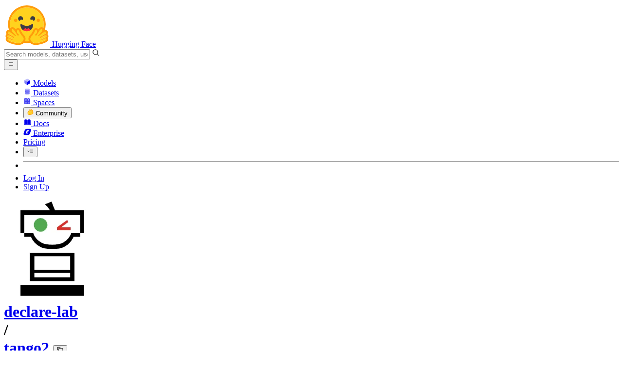

--- FILE ---
content_type: text/html; charset=utf-8
request_url: https://huggingface.co/declare-lab/tango2
body_size: 120831
content:
<!doctype html>
<html class="">
	<head>
		<meta charset="utf-8" />

		<meta name="viewport" content="width=device-width, initial-scale=1.0, user-scalable=no" />

		<meta name="description" content="We’re on a journey to advance and democratize artificial intelligence through open source and open science." />

		<meta property="fb:app_id" content="1321688464574422" />

		<meta name="twitter:card" content="summary_large_image" />

		<meta name="twitter:site" content="@huggingface" />

		<meta name="twitter:image" content="https://cdn-thumbnails.huggingface.co/social-thumbnails/models/declare-lab/tango2.png" />

		<meta property="og:title" content="declare-lab/tango2 · Hugging Face" />

		<meta property="og:description" content="We’re on a journey to advance and democratize artificial intelligence through open source and open science." />

		<meta property="og:type" content="website" />

		<meta property="og:url" content="https://huggingface.co/declare-lab/tango2" />

		<meta property="og:image" content="https://cdn-thumbnails.huggingface.co/social-thumbnails/models/declare-lab/tango2.png" />

		<link rel="stylesheet" href="/front/build/kube-c7ab510/style.css" />

		<link rel="preconnect" href="https://fonts.gstatic.com" />

		<link
			href="https://fonts.googleapis.com/css2?family=Source+Sans+Pro:ital,wght@0,200;0,300;0,400;0,600;0,700;1,200;1,300;1,400;1,600;1,700&display=swap"
			rel="stylesheet"
		/>

		<link
			href="https://fonts.googleapis.com/css2?family=IBM+Plex+Mono:wght@400;600;700&display=swap"
			rel="stylesheet"
		/>

		<link
			rel="preload"
			href="https://cdnjs.cloudflare.com/ajax/libs/KaTeX/0.12.0/katex.min.css"
			as="style"
			onload="
				this.onload = null;
				this.rel = 'stylesheet';
			"
		/>

		<noscript>
			<link rel="stylesheet" href="https://cdnjs.cloudflare.com/ajax/libs/KaTeX/0.12.0/katex.min.css" />
		</noscript>
		<script>const guestTheme = document.cookie.match(/theme=(\w+)/)?.[1]; document.documentElement.classList.toggle('dark', guestTheme === 'dark' || ( (!guestTheme || guestTheme === 'system') && window.matchMedia('(prefers-color-scheme: dark)').matches));</script>
<link rel="canonical" href="https://huggingface.co/declare-lab/tango2">  
		<title>declare-lab/tango2 · Hugging Face</title>

		<script defer src="/js/script.js"></script>

		<script>
			((window.plausible =
				window.plausible
				|| function () {
					(plausible.q = plausible.q || []).push(arguments);
				}),
				(plausible.init =
					plausible.init
					|| function (i) {
						plausible.o = i || {};
					}));
			plausible.init({
				customProperties: {
					loggedIn: "false",
				},
				endpoint: "/api/event",
			});
		</script>

		<script>
			window.hubConfig = {"features":{"signupDisabled":false},"sshGitUrl":"git@hf.co","moonHttpUrl":"https:\/\/huggingface.co","captchaApiKey":"bd5f2066-93dc-4bdd-a64b-a24646ca3859","datasetViewerPublicUrl":"https:\/\/datasets-server.huggingface.co","stripePublicKey":"pk_live_x2tdjFXBCvXo2FFmMybezpeM00J6gPCAAc","environment":"production","userAgent":"HuggingFace (production)","spacesIframeDomain":"hf.space","spacesApiUrl":"https:\/\/api.hf.space","docSearchKey":"ece5e02e57300e17d152c08056145326e90c4bff3dd07d7d1ae40cf1c8d39cb6","logoDev":{"apiUrl":"https:\/\/img.logo.dev\/","apiKey":"pk_UHS2HZOeRnaSOdDp7jbd5w"}};
			window.requestId = "Root=1-697b932d-7ff30df21b2312a42a037a1b";
		</script>
		<script type="text/javascript" src="https://de5282c3ca0c.edge.sdk.awswaf.com/de5282c3ca0c/526cf06acb0d/challenge.js" defer></script> 
	</head>
	<body class="flex flex-col min-h-dvh bg-white dark:bg-gray-950 text-black ModelPage">
		<div class="flex min-h-dvh flex-col"><div class="SVELTE_HYDRATER contents" data-target="DeviceProvider" data-props="{}"></div>
	<div class="SVELTE_HYDRATER contents" data-target="SystemThemeMonitor" data-props="{&quot;isLoggedIn&quot;:false}"></div>

	<div class="SVELTE_HYDRATER contents" data-target="MainHeader" data-props="{&quot;classNames&quot;:&quot;&quot;,&quot;isWide&quot;:false,&quot;isZh&quot;:false,&quot;isPro&quot;:false}"><header class="border-b border-gray-100 "><div class="w-full px-4 container flex h-16 items-center"><div class="flex flex-1 items-center"><a class="mr-5 flex flex-none items-center lg:mr-6" href="/"><img alt="Hugging Face's logo" class="w-7 md:mr-2" src="/front/assets/huggingface_logo-noborder.svg">
				<span class="hidden whitespace-nowrap text-lg font-bold md:block">Hugging Face</span></a>
			<div class="relative flex-1 lg:max-w-sm mr-2 sm:mr-4 md:mr-3 xl:mr-6"><input autocomplete="off" class="w-full dark:bg-gray-950 pl-8 form-input-alt h-9 pr-3 focus:shadow-xl " name="" placeholder="Search models, datasets, users..."   spellcheck="false" type="text" value="">
	<svg class="absolute left-2.5 text-gray-400 top-1/2 transform -translate-y-1/2" xmlns="http://www.w3.org/2000/svg" xmlns:xlink="http://www.w3.org/1999/xlink" aria-hidden="true" focusable="false" role="img" width="1em" height="1em" preserveAspectRatio="xMidYMid meet" viewBox="0 0 32 32"><path d="M30 28.59L22.45 21A11 11 0 1 0 21 22.45L28.59 30zM5 14a9 9 0 1 1 9 9a9 9 0 0 1-9-9z" fill="currentColor"></path></svg>
	</div>
			<div class="flex flex-none items-center justify-center p-0.5 place-self-stretch lg:hidden"><button class="relative z-40 flex h-6 w-8 items-center justify-center" type="button"><svg width="1em" height="1em" viewBox="0 0 10 10" class="text-xl" xmlns="http://www.w3.org/2000/svg" xmlns:xlink="http://www.w3.org/1999/xlink" aria-hidden="true" focusable="false" role="img" preserveAspectRatio="xMidYMid meet" fill="currentColor"><path fill-rule="evenodd" clip-rule="evenodd" d="M1.65039 2.9999C1.65039 2.8066 1.80709 2.6499 2.00039 2.6499H8.00039C8.19369 2.6499 8.35039 2.8066 8.35039 2.9999C8.35039 3.1932 8.19369 3.3499 8.00039 3.3499H2.00039C1.80709 3.3499 1.65039 3.1932 1.65039 2.9999ZM1.65039 4.9999C1.65039 4.8066 1.80709 4.6499 2.00039 4.6499H8.00039C8.19369 4.6499 8.35039 4.8066 8.35039 4.9999C8.35039 5.1932 8.19369 5.3499 8.00039 5.3499H2.00039C1.80709 5.3499 1.65039 5.1932 1.65039 4.9999ZM2.00039 6.6499C1.80709 6.6499 1.65039 6.8066 1.65039 6.9999C1.65039 7.1932 1.80709 7.3499 2.00039 7.3499H8.00039C8.19369 7.3499 8.35039 7.1932 8.35039 6.9999C8.35039 6.8066 8.19369 6.6499 8.00039 6.6499H2.00039Z"></path></svg>
		</button>

	</div></div>
		<nav aria-label="Main" class="ml-auto hidden lg:block"><ul class="flex items-center gap-x-1 2xl:gap-x-2"><li class="hover:text-indigo-700"><a class="group flex items-center px-2 py-0.5 dark:text-gray-300 dark:hover:text-gray-100" href="/models"><svg class="mr-1.5 text-gray-400 group-hover:text-indigo-500" style="" xmlns="http://www.w3.org/2000/svg" xmlns:xlink="http://www.w3.org/1999/xlink" aria-hidden="true" focusable="false" role="img" width="1em" height="1em" preserveAspectRatio="xMidYMid meet" viewBox="0 0 24 24"><path class="uim-quaternary" d="M20.23 7.24L12 12L3.77 7.24a1.98 1.98 0 0 1 .7-.71L11 2.76c.62-.35 1.38-.35 2 0l6.53 3.77c.29.173.531.418.7.71z" opacity=".25" fill="currentColor"></path><path class="uim-tertiary" d="M12 12v9.5a2.09 2.09 0 0 1-.91-.21L4.5 17.48a2.003 2.003 0 0 1-1-1.73v-7.5a2.06 2.06 0 0 1 .27-1.01L12 12z" opacity=".5" fill="currentColor"></path><path class="uim-primary" d="M20.5 8.25v7.5a2.003 2.003 0 0 1-1 1.73l-6.62 3.82c-.275.13-.576.198-.88.2V12l8.23-4.76c.175.308.268.656.27 1.01z" fill="currentColor"></path></svg>
						Models</a>
				</li><li class="hover:text-red-700"><a class="group flex items-center px-2 py-0.5 dark:text-gray-300 dark:hover:text-gray-100" href="/datasets"><svg class="mr-1.5 text-gray-400 group-hover:text-red-500" style="" xmlns="http://www.w3.org/2000/svg" xmlns:xlink="http://www.w3.org/1999/xlink" aria-hidden="true" focusable="false" role="img" width="1em" height="1em" preserveAspectRatio="xMidYMid meet" viewBox="0 0 25 25"><ellipse cx="12.5" cy="5" fill="currentColor" fill-opacity="0.25" rx="7.5" ry="2"></ellipse><path d="M12.5 15C16.6421 15 20 14.1046 20 13V20C20 21.1046 16.6421 22 12.5 22C8.35786 22 5 21.1046 5 20V13C5 14.1046 8.35786 15 12.5 15Z" fill="currentColor" opacity="0.5"></path><path d="M12.5 7C16.6421 7 20 6.10457 20 5V11.5C20 12.6046 16.6421 13.5 12.5 13.5C8.35786 13.5 5 12.6046 5 11.5V5C5 6.10457 8.35786 7 12.5 7Z" fill="currentColor" opacity="0.5"></path><path d="M5.23628 12C5.08204 12.1598 5 12.8273 5 13C5 14.1046 8.35786 15 12.5 15C16.6421 15 20 14.1046 20 13C20 12.8273 19.918 12.1598 19.7637 12C18.9311 12.8626 15.9947 13.5 12.5 13.5C9.0053 13.5 6.06886 12.8626 5.23628 12Z" fill="currentColor"></path></svg>
						Datasets</a>
				</li><li class="hover:text-blue-700"><a class="group flex items-center px-2 py-0.5 dark:text-gray-300 dark:hover:text-gray-100" href="/spaces"><svg class="mr-1.5 text-gray-400 group-hover:text-blue-500" xmlns="http://www.w3.org/2000/svg" xmlns:xlink="http://www.w3.org/1999/xlink" aria-hidden="true" focusable="false" role="img" width="1em" height="1em" viewBox="0 0 25 25"><path opacity=".5" d="M6.016 14.674v4.31h4.31v-4.31h-4.31ZM14.674 14.674v4.31h4.31v-4.31h-4.31ZM6.016 6.016v4.31h4.31v-4.31h-4.31Z" fill="currentColor"></path><path opacity=".75" fill-rule="evenodd" clip-rule="evenodd" d="M3 4.914C3 3.857 3.857 3 4.914 3h6.514c.884 0 1.628.6 1.848 1.414a5.171 5.171 0 0 1 7.31 7.31c.815.22 1.414.964 1.414 1.848v6.514A1.914 1.914 0 0 1 20.086 22H4.914A1.914 1.914 0 0 1 3 20.086V4.914Zm3.016 1.102v4.31h4.31v-4.31h-4.31Zm0 12.968v-4.31h4.31v4.31h-4.31Zm8.658 0v-4.31h4.31v4.31h-4.31Zm0-10.813a2.155 2.155 0 1 1 4.31 0 2.155 2.155 0 0 1-4.31 0Z" fill="currentColor"></path><path opacity=".25" d="M16.829 6.016a2.155 2.155 0 1 0 0 4.31 2.155 2.155 0 0 0 0-4.31Z" fill="currentColor"></path></svg>
						Spaces</a>
				</li><li class="max-xl:hidden relative"><div class="relative ">
	<button class="group flex items-center px-2 py-0.5 dark:text-gray-300 hover:text-yellow-700 dark:hover:text-gray-100 " type="button">
		<svg class="mr-1.5 mr-1.5 text-gray-400 text-yellow-500! group-hover:text-yellow-500" xmlns="http://www.w3.org/2000/svg" xmlns:xlink="http://www.w3.org/1999/xlink" aria-hidden="true" focusable="false" role="img" width="1em" height="1em" preserveAspectRatio="xMidYMid meet" viewBox="0 0 32 32"><path d="M20.6081 3C21.7684 3 22.8053 3.49196 23.5284 4.38415C23.9756 4.93678 24.4428 5.82749 24.4808 7.16133C24.9674 7.01707 25.4353 6.93643 25.8725 6.93643C26.9833 6.93643 27.9865 7.37587 28.696 8.17411C29.6075 9.19872 30.0124 10.4579 29.8361 11.7177C29.7523 12.3177 29.5581 12.8555 29.2678 13.3534C29.8798 13.8646 30.3306 14.5763 30.5485 15.4322C30.719 16.1032 30.8939 17.5006 29.9808 18.9403C30.0389 19.0342 30.0934 19.1319 30.1442 19.2318C30.6932 20.3074 30.7283 21.5229 30.2439 22.6548C29.5093 24.3704 27.6841 25.7219 24.1397 27.1727C21.9347 28.0753 19.9174 28.6523 19.8994 28.6575C16.9842 29.4379 14.3477 29.8345 12.0653 29.8345C7.87017 29.8345 4.8668 28.508 3.13831 25.8921C0.356375 21.6797 0.754104 17.8269 4.35369 14.1131C6.34591 12.058 7.67023 9.02782 7.94613 8.36275C8.50224 6.39343 9.97271 4.20438 12.4172 4.20438H12.4179C12.6236 4.20438 12.8314 4.2214 13.0364 4.25468C14.107 4.42854 15.0428 5.06476 15.7115 6.02205C16.4331 5.09583 17.134 4.359 17.7682 3.94323C18.7242 3.31737 19.6794 3 20.6081 3ZM20.6081 5.95917C20.2427 5.95917 19.7963 6.1197 19.3039 6.44225C17.7754 7.44319 14.8258 12.6772 13.7458 14.7131C13.3839 15.3952 12.7655 15.6837 12.2086 15.6837C11.1036 15.6837 10.2408 14.5497 12.1076 13.1085C14.9146 10.9402 13.9299 7.39584 12.5898 7.1776C12.5311 7.16799 12.4731 7.16355 12.4172 7.16355C11.1989 7.16355 10.6615 9.33114 10.6615 9.33114C10.6615 9.33114 9.0863 13.4148 6.38031 16.206C3.67434 18.998 3.5346 21.2388 5.50675 24.2246C6.85185 26.2606 9.42666 26.8753 12.0653 26.8753C14.8021 26.8753 17.6077 26.2139 19.1799 25.793C19.2574 25.7723 28.8193 22.984 27.6081 20.6107C27.4046 20.212 27.0693 20.0522 26.6471 20.0522C24.9416 20.0522 21.8393 22.6726 20.5057 22.6726C20.2076 22.6726 19.9976 22.5416 19.9116 22.222C19.3433 20.1173 28.552 19.2325 27.7758 16.1839C27.639 15.6445 27.2677 15.4256 26.746 15.4263C24.4923 15.4263 19.4358 19.5181 18.3759 19.5181C18.2949 19.5181 18.2368 19.4937 18.2053 19.4419C17.6743 18.557 17.9653 17.9394 21.7082 15.6009C25.4511 13.2617 28.0783 11.8545 26.5841 10.1752C26.4121 9.98141 26.1684 9.8956 25.8725 9.8956C23.6001 9.89634 18.2311 14.9403 18.2311 14.9403C18.2311 14.9403 16.7821 16.496 15.9057 16.496C15.7043 16.496 15.533 16.4139 15.4169 16.2112C14.7956 15.1296 21.1879 10.1286 21.5484 8.06535C21.7928 6.66715 21.3771 5.95917 20.6081 5.95917Z" fill="#FF9D00"></path><path d="M5.50686 24.2246C3.53472 21.2387 3.67446 18.9979 6.38043 16.206C9.08641 13.4147 10.6615 9.33111 10.6615 9.33111C10.6615 9.33111 11.2499 6.95933 12.59 7.17757C13.93 7.39581 14.9139 10.9401 12.1069 13.1084C9.29997 15.276 12.6659 16.7489 13.7459 14.713C14.8258 12.6772 17.7747 7.44316 19.304 6.44221C20.8326 5.44128 21.9089 6.00204 21.5484 8.06532C21.188 10.1286 14.795 15.1295 15.4171 16.2118C16.0391 17.2934 18.2312 14.9402 18.2312 14.9402C18.2312 14.9402 25.0907 8.49588 26.5842 10.1752C28.0776 11.8545 25.4512 13.2616 21.7082 15.6008C17.9646 17.9393 17.6744 18.557 18.2054 19.4418C18.7372 20.3266 26.9998 13.1351 27.7759 16.1838C28.5513 19.2324 19.3434 20.1173 19.9117 22.2219C20.48 24.3274 26.3979 18.2382 27.6082 20.6107C28.8193 22.9839 19.2574 25.7722 19.18 25.7929C16.0914 26.62 8.24723 28.3726 5.50686 24.2246Z" fill="#FFD21E"></path></svg>
			Community
		</button>
	
	
	</div>
				</li><li class="hover:text-yellow-700"><a class="group flex items-center px-2 py-0.5 dark:text-gray-300 dark:hover:text-gray-100" href="/docs"><svg xmlns="http://www.w3.org/2000/svg" xmlns:xlink="http://www.w3.org/1999/xlink" aria-hidden="true" role="img" class="mr-1.5 text-gray-400 group-hover:text-yellow-500" width="1em" height="1em" preserveAspectRatio="xMidYMid meet" viewBox="0 0 16 16"><path d="m2.28 3.7-.3.16a.67.67 0 0 0-.34.58v8.73l.01.04.02.07.01.04.03.06.02.04.02.03.04.06.05.05.04.04.06.04.06.04.08.04.08.02h.05l.07.02h.11l.04-.01.07-.02.03-.01.07-.03.22-.12a5.33 5.33 0 0 1 5.15.1.67.67 0 0 0 .66 0 5.33 5.33 0 0 1 5.33 0 .67.67 0 0 0 1-.58V4.36a.67.67 0 0 0-.34-.5l-.3-.17v7.78a.63.63 0 0 1-.87.59 4.9 4.9 0 0 0-4.35.35l-.65.39a.29.29 0 0 1-.15.04.29.29 0 0 1-.16-.04l-.65-.4a4.9 4.9 0 0 0-4.34-.34.63.63 0 0 1-.87-.59V3.7Z" fill="currentColor" class="dark:opacity-40"></path><path fill-rule="evenodd" clip-rule="evenodd" d="M8 3.1a5.99 5.99 0 0 0-5.3-.43.66.66 0 0 0-.42.62v8.18c0 .45.46.76.87.59a4.9 4.9 0 0 1 4.34.35l.65.39c.05.03.1.04.16.04.05 0 .1-.01.15-.04l.65-.4a4.9 4.9 0 0 1 4.35-.34.63.63 0 0 0 .86-.59V3.3a.67.67 0 0 0-.41-.62 5.99 5.99 0 0 0-5.3.43l-.3.17L8 3.1Zm.73 1.87a.43.43 0 1 0-.86 0v5.48a.43.43 0 0 0 .86 0V4.97Z" fill="currentColor" class="opacity-40 dark:opacity-100"></path><path d="M8.73 4.97a.43.43 0 1 0-.86 0v5.48a.43.43 0 1 0 .86 0V4.96Z" fill="currentColor" class="dark:opacity-40"></path></svg>
						Docs</a>
				</li><li class="hover:text-black dark:hover:text-white max-2xl:hidden"><a class="group flex items-center px-2 py-0.5 dark:text-gray-300 dark:hover:text-gray-100" href="/enterprise"><svg class="mr-1.5 text-gray-400 group-hover:text-black dark:group-hover:text-white" xmlns="http://www.w3.org/2000/svg" fill="none" aria-hidden="true" focusable="false" role="img" width="1em" height="1em" preserveAspectRatio="xMidYMid meet" viewBox="0 0 12 12"><path fill-rule="evenodd" clip-rule="evenodd" d="M4.9 1.35a3.16 3.16 0 0 0-2.8 2.07L.37 8.58C0 9.71.7 10.65 1.86 10.65H7.3a3.2 3.2 0 0 0 2.84-2.07l1.67-5.16c.36-1.13-.3-2.07-1.46-2.07H4.91Zm.4 2.07L3.57 8.47h3.57l.36-1.12H5.4l.28-.91h1.75l.4-1.1H6.07l.3-.83h2l.36-1.1H5.27h.04Z" fill="currentColor"></path></svg>
						Enterprise</a>
				</li>

		<li><a class="group flex items-center px-2 py-0.5 dark:text-gray-300 dark:hover:text-gray-100" href="/pricing">Pricing
			</a></li>

		<li><div class="relative group">
	<button class="px-2 py-0.5 hover:text-gray-500 dark:hover:text-gray-600 flex items-center " type="button">
		<svg class=" text-gray-500 w-5 group-hover:text-gray-400 dark:text-gray-300 dark:group-hover:text-gray-100" xmlns="http://www.w3.org/2000/svg" xmlns:xlink="http://www.w3.org/1999/xlink" aria-hidden="true" focusable="false" role="img" width="1em" height="1em" viewBox="0 0 32 18" preserveAspectRatio="xMidYMid meet"><path fill-rule="evenodd" clip-rule="evenodd" d="M14.4504 3.30221C14.4504 2.836 14.8284 2.45807 15.2946 2.45807H28.4933C28.9595 2.45807 29.3374 2.836 29.3374 3.30221C29.3374 3.76842 28.9595 4.14635 28.4933 4.14635H15.2946C14.8284 4.14635 14.4504 3.76842 14.4504 3.30221Z" fill="currentColor"></path><path fill-rule="evenodd" clip-rule="evenodd" d="M14.4504 9.00002C14.4504 8.53382 14.8284 8.15588 15.2946 8.15588H28.4933C28.9595 8.15588 29.3374 8.53382 29.3374 9.00002C29.3374 9.46623 28.9595 9.84417 28.4933 9.84417H15.2946C14.8284 9.84417 14.4504 9.46623 14.4504 9.00002Z" fill="currentColor"></path><path fill-rule="evenodd" clip-rule="evenodd" d="M14.4504 14.6978C14.4504 14.2316 14.8284 13.8537 15.2946 13.8537H28.4933C28.9595 13.8537 29.3374 14.2316 29.3374 14.6978C29.3374 15.164 28.9595 15.542 28.4933 15.542H15.2946C14.8284 15.542 14.4504 15.164 14.4504 14.6978Z" fill="currentColor"></path><path fill-rule="evenodd" clip-rule="evenodd" d="M1.94549 6.87377C2.27514 6.54411 2.80962 6.54411 3.13928 6.87377L6.23458 9.96907L9.32988 6.87377C9.65954 6.54411 10.194 6.54411 10.5237 6.87377C10.8533 7.20343 10.8533 7.73791 10.5237 8.06756L6.23458 12.3567L1.94549 8.06756C1.61583 7.73791 1.61583 7.20343 1.94549 6.87377Z" fill="currentColor"></path></svg>
			
		</button>
	
	
	</div></li>
		<li><hr class="h-5 w-0.5 border-none bg-gray-100 dark:bg-gray-800"></li>
		<li><a class="block cursor-pointer whitespace-nowrap px-2 py-0.5 hover:text-gray-500 dark:text-gray-300 dark:hover:text-gray-100" href="/login">Log In
				</a></li>
			<li><a class="whitespace-nowrap rounded-full border border-transparent bg-gray-900 px-3 py-1 leading-none text-white hover:border-black hover:bg-white hover:text-black" href="/join">Sign Up
					</a></li></ul></nav></div></header></div>
	
	
	
	<div class="SVELTE_HYDRATER contents" data-target="SSOBanner" data-props="{}"></div>
	

	<main class="flex flex-1 flex-col">
	<div class="SVELTE_HYDRATER contents" data-target="ModelHeader" data-props="{&quot;activeTab&quot;:&quot;modelCard&quot;,&quot;author&quot;:{&quot;_id&quot;:&quot;626ab9dac804c432c1b27a48&quot;,&quot;avatarUrl&quot;:&quot;https://cdn-avatars.huggingface.co/v1/production/uploads/626b626405fe1cb65725aca1/grq3rj2uj0WRjjPjAtR1I.png&quot;,&quot;fullname&quot;:&quot;Deep Cognition and Language Research (DeCLaRe) Lab&quot;,&quot;name&quot;:&quot;declare-lab&quot;,&quot;type&quot;:&quot;org&quot;,&quot;isHf&quot;:false,&quot;isHfAdmin&quot;:false,&quot;isMod&quot;:false,&quot;followerCount&quot;:165,&quot;isUserFollowing&quot;:false},&quot;canReadRepoSettings&quot;:false,&quot;canWriteRepoContent&quot;:false,&quot;canDisable&quot;:false,&quot;model&quot;:{&quot;author&quot;:&quot;declare-lab&quot;,&quot;cardData&quot;:{&quot;license&quot;:&quot;cc-by-nc-sa-4.0&quot;,&quot;datasets&quot;:[&quot;bjoernp/AudioCaps&quot;,&quot;declare-lab/audio_alpaca&quot;],&quot;language&quot;:[&quot;en&quot;],&quot;pipeline_tag&quot;:&quot;text-to-audio&quot;,&quot;tags&quot;:[&quot;text-to-audio&quot;]},&quot;cardExists&quot;:true,&quot;config&quot;:{},&quot;createdAt&quot;:&quot;2024-04-13T12:30:03.000Z&quot;,&quot;discussionsDisabled&quot;:false,&quot;discussionsSorting&quot;:&quot;recently-created&quot;,&quot;downloads&quot;:35,&quot;downloadsAllTime&quot;:2900,&quot;id&quot;:&quot;declare-lab/tango2&quot;,&quot;isLikedByUser&quot;:false,&quot;availableInferenceProviders&quot;:[],&quot;inference&quot;:&quot;&quot;,&quot;lastModified&quot;:&quot;2026-01-17T18:09:33.000Z&quot;,&quot;likes&quot;:18,&quot;pipeline_tag&quot;:&quot;text-to-audio&quot;,&quot;library_name&quot;:&quot;transformers&quot;,&quot;librariesOther&quot;:[],&quot;trackDownloads&quot;:true,&quot;model-index&quot;:null,&quot;private&quot;:false,&quot;repoType&quot;:&quot;model&quot;,&quot;gated&quot;:false,&quot;tags&quot;:[&quot;transformers&quot;,&quot;text-to-audio&quot;,&quot;en&quot;,&quot;dataset:bjoernp/AudioCaps&quot;,&quot;dataset:declare-lab/audio_alpaca&quot;,&quot;arxiv:2404.09956&quot;,&quot;license:cc-by-nc-sa-4.0&quot;,&quot;endpoints_compatible&quot;,&quot;region:us&quot;],&quot;tag_objs&quot;:[{&quot;id&quot;:&quot;text-to-audio&quot;,&quot;label&quot;:&quot;Text-to-Audio&quot;,&quot;type&quot;:&quot;pipeline_tag&quot;,&quot;subType&quot;:&quot;audio&quot;},{&quot;id&quot;:&quot;transformers&quot;,&quot;label&quot;:&quot;Transformers&quot;,&quot;type&quot;:&quot;library&quot;},{&quot;id&quot;:&quot;dataset:bjoernp/AudioCaps&quot;,&quot;label&quot;:&quot;bjoernp/AudioCaps&quot;,&quot;type&quot;:&quot;dataset&quot;,&quot;extra&quot;:{&quot;disabled&quot;:true}},{&quot;id&quot;:&quot;dataset:declare-lab/audio_alpaca&quot;,&quot;label&quot;:&quot;declare-lab/audio_alpaca&quot;,&quot;type&quot;:&quot;dataset&quot;,&quot;extra&quot;:{&quot;disabled&quot;:true}},{&quot;id&quot;:&quot;en&quot;,&quot;label&quot;:&quot;English&quot;,&quot;type&quot;:&quot;language&quot;},{&quot;id&quot;:&quot;endpoints_compatible&quot;,&quot;label&quot;:&quot;Inference Endpoints&quot;,&quot;type&quot;:&quot;other&quot;,&quot;clickable&quot;:true},{&quot;id&quot;:&quot;arxiv:2404.09956&quot;,&quot;label&quot;:&quot;arxiv:2404.09956&quot;,&quot;type&quot;:&quot;arxiv&quot;,&quot;extra&quot;:{&quot;paperTitle&quot;:&quot;Tango 2: Aligning Diffusion-based Text-to-Audio Generations through\n  Direct Preference Optimization&quot;}},{&quot;id&quot;:&quot;license:cc-by-nc-sa-4.0&quot;,&quot;label&quot;:&quot;cc-by-nc-sa-4.0&quot;,&quot;type&quot;:&quot;license&quot;},{&quot;type&quot;:&quot;region&quot;,&quot;label&quot;:&quot;🇺🇸 Region: US&quot;,&quot;id&quot;:&quot;region:us&quot;}],&quot;transformersInfo&quot;:{&quot;auto_model&quot;:&quot;AutoModel&quot;},&quot;hasBlockedOids&quot;:false,&quot;region&quot;:&quot;us&quot;,&quot;isQuantized&quot;:false},&quot;discussionsStats&quot;:{&quot;closed&quot;:1,&quot;open&quot;:0,&quot;total&quot;:1},&quot;query&quot;:{},&quot;inferenceContextData&quot;:{&quot;billableEntities&quot;:[],&quot;entityName2Providers&quot;:{}},&quot;hasQuantizations&quot;:false}">
<header class="bg-linear-to-t border-b border-gray-100 pt-6 sm:pt-9 from-gray-50-to-white via-white dark:via-gray-950"><div class="container relative "><h1 class="flex flex-wrap items-center max-md:leading-tight mb-3 text-lg max-sm:gap-y-1.5 md:text-xl">
			<div class="group flex flex-none items-center"><div class="relative mr-1 flex items-center">

			

<span class="inline-block "><span class="contents"><a href="/declare-lab" class="text-gray-400 hover:text-blue-600"><div class="flex-none  "><img alt="" class="size-3.5 rounded-sm  flex-none select-none" src="https://cdn-avatars.huggingface.co/v1/production/uploads/626b626405fe1cb65725aca1/grq3rj2uj0WRjjPjAtR1I.png" crossorigin="anonymous">
	</div></a></span>
	</span></div>
		

<span class="inline-block "><span class="contents"><a href="/declare-lab" class="text-gray-400 hover:text-blue-600">declare-lab</a></span>
	</span>
		<div class="mx-0.5 text-gray-300">/</div></div>

<div class="max-w-full "><a class="break-words font-mono font-semibold hover:text-blue-600 " href="/declare-lab/tango2">tango2</a>
	<button class="text-sm mr-4 focus:outline-hidden inline-flex cursor-pointer items-center text-sm  mx-0.5   text-gray-600 " title="Copy model name to clipboard" type="button"><svg class="" xmlns="http://www.w3.org/2000/svg" aria-hidden="true" fill="currentColor" focusable="false" role="img" width="1em" height="1em" preserveAspectRatio="xMidYMid meet" viewBox="0 0 32 32"><path d="M28,10V28H10V10H28m0-2H10a2,2,0,0,0-2,2V28a2,2,0,0,0,2,2H28a2,2,0,0,0,2-2V10a2,2,0,0,0-2-2Z" transform="translate(0)"></path><path d="M4,18H2V4A2,2,0,0,1,4,2H18V4H4Z" transform="translate(0)"></path><rect fill="none" width="32" height="32"></rect></svg>
		</button></div>
			<div class="inline-flex items-center overflow-hidden whitespace-nowrap rounded-md border bg-white text-sm leading-none text-gray-500  mr-2"><button class="relative flex items-center overflow-hidden from-red-50 to-transparent dark:from-red-900 px-1.5 py-1 hover:bg-linear-to-t focus:outline-hidden"  title="Like"><svg class="left-1.5 absolute" xmlns="http://www.w3.org/2000/svg" xmlns:xlink="http://www.w3.org/1999/xlink" aria-hidden="true" focusable="false" role="img" width="1em" height="1em" preserveAspectRatio="xMidYMid meet" viewBox="0 0 32 32" fill="currentColor"><path d="M22.45,6a5.47,5.47,0,0,1,3.91,1.64,5.7,5.7,0,0,1,0,8L16,26.13,5.64,15.64a5.7,5.7,0,0,1,0-8,5.48,5.48,0,0,1,7.82,0L16,10.24l2.53-2.58A5.44,5.44,0,0,1,22.45,6m0-2a7.47,7.47,0,0,0-5.34,2.24L16,7.36,14.89,6.24a7.49,7.49,0,0,0-10.68,0,7.72,7.72,0,0,0,0,10.82L16,29,27.79,17.06a7.72,7.72,0,0,0,0-10.82A7.49,7.49,0,0,0,22.45,4Z"></path></svg>

		
		<span class="ml-4 pl-0.5 ">like</span></button>
	<button class="focus:outline-hidden flex items-center border-l px-1.5 py-1 text-gray-400 hover:bg-gray-50 focus:bg-gray-100 dark:hover:bg-gray-900 dark:focus:bg-gray-800" title="See users who liked this repository">18</button></div>

<dialog class="shadow-alternate z-40 mx-4 my-auto h-fit select-text overflow-hidden rounded-xl bg-white max-sm:max-w-[calc(100dvw-2rem)] sm:mx-auto lg:mt-26 md:portrait:mt-30 xl:mt-30 2xl:mt-32 w-full sm:w-96 max-w-[calc(100%-4rem)] text-base ">
	<div tabindex="-1" class="outline-none focus:ring-0 focus-visible:ring-0"></div></dialog>
			<div class="relative flex items-center gap-1.5  "><div class="mr-2 inline-flex h-6 items-center overflow-hidden whitespace-nowrap rounded-md border text-sm text-gray-500"><button class="focus:outline-hidden relative flex h-full max-w-56 items-center gap-1.5 overflow-hidden px-1.5 hover:bg-gray-50 focus:bg-gray-100 dark:hover:bg-gray-900 dark:focus:bg-gray-800" type="button" ><div class="flex h-full flex-1 items-center justify-center ">Follow</div>
		<img alt="" class="rounded-xs size-3 flex-none select-none" src="https://cdn-avatars.huggingface.co/v1/production/uploads/626b626405fe1cb65725aca1/grq3rj2uj0WRjjPjAtR1I.png" loading="lazy">
		<span class="truncate">Deep Cognition and Language Research (DeCLaRe) Lab</span></button>
	<button class="focus:outline-hidden flex h-full items-center border-l pl-1.5 pr-1.5 text-gray-400 hover:bg-gray-50 focus:bg-gray-100 dark:hover:bg-gray-900 dark:focus:bg-gray-800" title="Show Deep Cognition and Language Research (DeCLaRe) Lab's followers" type="button">165</button></div>

		</div>
			
	</h1>
		<div class="mb-3 flex flex-wrap md:mb-4">
		<a class="mb-1 mr-1 md:mb-1.5 md:mr-1.5 rounded-lg" href="/models?pipeline_tag=text-to-audio"><div class="tag   tag-white "><div class="tag-ico -ml-2 tag-ico-green"><svg class="-mr-0.5" xmlns="http://www.w3.org/2000/svg" xmlns:xlink="http://www.w3.org/1999/xlink" aria-hidden="true" focusable="false" role="img" width="1em" height="1em" preserveAspectRatio="xMidYMid meet" viewBox="0 0 18 18"><path fill-rule="evenodd" clip-rule="evenodd" d="M3.0625 3.0625L10 3.0625V2H3.0625C2.78071 2 2.51045 2.11194 2.3112 2.3112C2.11194 2.51046 2 2.78071 2 3.0625V11.5625C2 11.8443 2.11194 12.1145 2.3112 12.3138C2.51045 12.5131 2.78071 12.625 3.0625 12.625H7V11.5625H3.0625L3.0625 3.0625ZM5.78125 9.96875H6.84375V6.25H8.4375V5.1875H4.1875V6.25H5.78125V9.96875ZM12.5 13C13.163 13 13.7989 12.7366 14.2678 12.2678C14.7366 11.7989 15 11.163 15 10.5V5.5C15 4.83696 14.7366 4.20107 14.2678 3.73223C13.7989 3.26339 13.163 3 12.5 3C11.837 3 11.2011 3.26339 10.7322 3.73223C10.2634 4.20107 10 4.83696 10 5.5V10.5C10 11.163 10.2634 11.7989 10.7322 12.2678C11.2011 12.7366 11.837 13 12.5 13ZM11 5.5C11 5.10218 11.158 4.72064 11.4393 4.43934C11.7206 4.15804 12.1022 4 12.5 4C12.8978 4 13.2794 4.15804 13.5607 4.43934C13.842 4.72064 14 5.10218 14 5.5V10.5C14 10.8978 13.842 11.2794 13.5607 11.5607C13.2794 11.842 12.8978 12 12.5 12C12.1022 12 11.7206 11.842 11.4393 11.5607C11.158 11.2794 11 10.8978 11 10.5V5.5ZM16 9V10.5C16 11.4283 15.6313 12.3185 14.9749 12.9749C14.3185 13.6313 13.4283 14 12.5 14C11.5717 14 10.6815 13.6313 10.0251 12.9749C9.36875 12.3185 9 11.4283 9 10.5V9H8V10.5C8.00053 11.6065 8.40873 12.6741 9.14661 13.4987C9.88449 14.3232 10.9003 14.8471 12 14.97V16H10V17H15V16H13V14.97C14.0997 14.8471 15.1155 14.3232 15.8534 13.4987C16.5913 12.6741 16.9995 11.6065 17 10.5V9H16Z" fill="currentColor"></path></svg></div>

	

	<span>Text-to-Audio</span>
	

	</div></a>
		<a class="mb-1 mr-1 md:mb-1.5 md:mr-1.5 rounded-lg" href="/models?library=transformers"><div class="tag   tag-white "><svg class="text-black inline-block text-sm" xmlns="http://www.w3.org/2000/svg" xmlns:xlink="http://www.w3.org/1999/xlink" aria-hidden="true" focusable="false" role="img" preserveAspectRatio="xMidYMid meet" width="1em" height="1em" viewBox="0 0 95 88"><path fill="#fff" d="M94.25 70.08a8.28 8.28 0 0 1-.43 6.46 10.57 10.57 0 0 1-3 3.6 25.18 25.18 0 0 1-5.7 3.2 65.74 65.74 0 0 1-7.56 2.65 46.67 46.67 0 0 1-11.42 1.68c-5.42.05-10.09-1.23-13.4-4.5a40.4 40.4 0 0 1-10.14.03c-3.34 3.25-7.99 4.52-13.39 4.47a46.82 46.82 0 0 1-11.43-1.68 66.37 66.37 0 0 1-7.55-2.65c-2.28-.98-4.17-2-5.68-3.2a10.5 10.5 0 0 1-3.02-3.6c-.99-2-1.18-4.3-.42-6.46a8.54 8.54 0 0 1-.33-5.63c.25-.95.66-1.83 1.18-2.61a8.67 8.67 0 0 1 2.1-8.47 8.23 8.23 0 0 1 2.82-2.07 41.75 41.75 0 1 1 81.3-.12 8.27 8.27 0 0 1 3.11 2.19 8.7 8.7 0 0 1 2.1 8.47c.52.78.93 1.66 1.18 2.61a8.61 8.61 0 0 1-.32 5.63Z"></path><path fill="#FFD21E" d="M47.21 76.5a34.75 34.75 0 1 0 0-69.5 34.75 34.75 0 0 0 0 69.5Z"></path><path fill="#FF9D0B" d="M81.96 41.75a34.75 34.75 0 1 0-69.5 0 34.75 34.75 0 0 0 69.5 0Zm-73.5 0a38.75 38.75 0 1 1 77.5 0 38.75 38.75 0 0 1-77.5 0Z"></path><path fill="#3A3B45" d="M58.5 32.3c1.28.44 1.78 3.06 3.07 2.38a5 5 0 1 0-6.76-2.07c.61 1.15 2.55-.72 3.7-.32ZM34.95 32.3c-1.28.44-1.79 3.06-3.07 2.38a5 5 0 1 1 6.76-2.07c-.61 1.15-2.56-.72-3.7-.32Z"></path><path fill="#FF323D" d="M46.96 56.29c9.83 0 13-8.76 13-13.26 0-2.34-1.57-1.6-4.09-.36-2.33 1.15-5.46 2.74-8.9 2.74-7.19 0-13-6.88-13-2.38s3.16 13.26 13 13.26Z"></path><path fill="#3A3B45" fill-rule="evenodd" d="M39.43 54a8.7 8.7 0 0 1 5.3-4.49c.4-.12.81.57 1.24 1.28.4.68.82 1.37 1.24 1.37.45 0 .9-.68 1.33-1.35.45-.7.89-1.38 1.32-1.25a8.61 8.61 0 0 1 5 4.17c3.73-2.94 5.1-7.74 5.1-10.7 0-2.34-1.57-1.6-4.09-.36l-.14.07c-2.31 1.15-5.39 2.67-8.77 2.67s-6.45-1.52-8.77-2.67c-2.6-1.29-4.23-2.1-4.23.29 0 3.05 1.46 8.06 5.47 10.97Z" clip-rule="evenodd"></path><path fill="#FF9D0B" d="M70.71 37a3.25 3.25 0 1 0 0-6.5 3.25 3.25 0 0 0 0 6.5ZM24.21 37a3.25 3.25 0 1 0 0-6.5 3.25 3.25 0 0 0 0 6.5ZM17.52 48c-1.62 0-3.06.66-4.07 1.87a5.97 5.97 0 0 0-1.33 3.76 7.1 7.1 0 0 0-1.94-.3c-1.55 0-2.95.59-3.94 1.66a5.8 5.8 0 0 0-.8 7 5.3 5.3 0 0 0-1.79 2.82c-.24.9-.48 2.8.8 4.74a5.22 5.22 0 0 0-.37 5.02c1.02 2.32 3.57 4.14 8.52 6.1 3.07 1.22 5.89 2 5.91 2.01a44.33 44.33 0 0 0 10.93 1.6c5.86 0 10.05-1.8 12.46-5.34 3.88-5.69 3.33-10.9-1.7-15.92-2.77-2.78-4.62-6.87-5-7.77-.78-2.66-2.84-5.62-6.25-5.62a5.7 5.7 0 0 0-4.6 2.46c-1-1.26-1.98-2.25-2.86-2.82A7.4 7.4 0 0 0 17.52 48Zm0 4c.51 0 1.14.22 1.82.65 2.14 1.36 6.25 8.43 7.76 11.18.5.92 1.37 1.31 2.14 1.31 1.55 0 2.75-1.53.15-3.48-3.92-2.93-2.55-7.72-.68-8.01.08-.02.17-.02.24-.02 1.7 0 2.45 2.93 2.45 2.93s2.2 5.52 5.98 9.3c3.77 3.77 3.97 6.8 1.22 10.83-1.88 2.75-5.47 3.58-9.16 3.58-3.81 0-7.73-.9-9.92-1.46-.11-.03-13.45-3.8-11.76-7 .28-.54.75-.76 1.34-.76 2.38 0 6.7 3.54 8.57 3.54.41 0 .7-.17.83-.6.79-2.85-12.06-4.05-10.98-8.17.2-.73.71-1.02 1.44-1.02 3.14 0 10.2 5.53 11.68 5.53.11 0 .2-.03.24-.1.74-1.2.33-2.04-4.9-5.2-5.21-3.16-8.88-5.06-6.8-7.33.24-.26.58-.38 1-.38 3.17 0 10.66 6.82 10.66 6.82s2.02 2.1 3.25 2.1c.28 0 .52-.1.68-.38.86-1.46-8.06-8.22-8.56-11.01-.34-1.9.24-2.85 1.31-2.85Z"></path><path fill="#FFD21E" d="M38.6 76.69c2.75-4.04 2.55-7.07-1.22-10.84-3.78-3.77-5.98-9.3-5.98-9.3s-.82-3.2-2.69-2.9c-1.87.3-3.24 5.08.68 8.01 3.91 2.93-.78 4.92-2.29 2.17-1.5-2.75-5.62-9.82-7.76-11.18-2.13-1.35-3.63-.6-3.13 2.2.5 2.79 9.43 9.55 8.56 11-.87 1.47-3.93-1.71-3.93-1.71s-9.57-8.71-11.66-6.44c-2.08 2.27 1.59 4.17 6.8 7.33 5.23 3.16 5.64 4 4.9 5.2-.75 1.2-12.28-8.53-13.36-4.4-1.08 4.11 11.77 5.3 10.98 8.15-.8 2.85-9.06-5.38-10.74-2.18-1.7 3.21 11.65 6.98 11.76 7.01 4.3 1.12 15.25 3.49 19.08-2.12Z"></path><path fill="#FF9D0B" d="M77.4 48c1.62 0 3.07.66 4.07 1.87a5.97 5.97 0 0 1 1.33 3.76 7.1 7.1 0 0 1 1.95-.3c1.55 0 2.95.59 3.94 1.66a5.8 5.8 0 0 1 .8 7 5.3 5.3 0 0 1 1.78 2.82c.24.9.48 2.8-.8 4.74a5.22 5.22 0 0 1 .37 5.02c-1.02 2.32-3.57 4.14-8.51 6.1-3.08 1.22-5.9 2-5.92 2.01a44.33 44.33 0 0 1-10.93 1.6c-5.86 0-10.05-1.8-12.46-5.34-3.88-5.69-3.33-10.9 1.7-15.92 2.78-2.78 4.63-6.87 5.01-7.77.78-2.66 2.83-5.62 6.24-5.62a5.7 5.7 0 0 1 4.6 2.46c1-1.26 1.98-2.25 2.87-2.82A7.4 7.4 0 0 1 77.4 48Zm0 4c-.51 0-1.13.22-1.82.65-2.13 1.36-6.25 8.43-7.76 11.18a2.43 2.43 0 0 1-2.14 1.31c-1.54 0-2.75-1.53-.14-3.48 3.91-2.93 2.54-7.72.67-8.01a1.54 1.54 0 0 0-.24-.02c-1.7 0-2.45 2.93-2.45 2.93s-2.2 5.52-5.97 9.3c-3.78 3.77-3.98 6.8-1.22 10.83 1.87 2.75 5.47 3.58 9.15 3.58 3.82 0 7.73-.9 9.93-1.46.1-.03 13.45-3.8 11.76-7-.29-.54-.75-.76-1.34-.76-2.38 0-6.71 3.54-8.57 3.54-.42 0-.71-.17-.83-.6-.8-2.85 12.05-4.05 10.97-8.17-.19-.73-.7-1.02-1.44-1.02-3.14 0-10.2 5.53-11.68 5.53-.1 0-.19-.03-.23-.1-.74-1.2-.34-2.04 4.88-5.2 5.23-3.16 8.9-5.06 6.8-7.33-.23-.26-.57-.38-.98-.38-3.18 0-10.67 6.82-10.67 6.82s-2.02 2.1-3.24 2.1a.74.74 0 0 1-.68-.38c-.87-1.46 8.05-8.22 8.55-11.01.34-1.9-.24-2.85-1.31-2.85Z"></path><path fill="#FFD21E" d="M56.33 76.69c-2.75-4.04-2.56-7.07 1.22-10.84 3.77-3.77 5.97-9.3 5.97-9.3s.82-3.2 2.7-2.9c1.86.3 3.23 5.08-.68 8.01-3.92 2.93.78 4.92 2.28 2.17 1.51-2.75 5.63-9.82 7.76-11.18 2.13-1.35 3.64-.6 3.13 2.2-.5 2.79-9.42 9.55-8.55 11 .86 1.47 3.92-1.71 3.92-1.71s9.58-8.71 11.66-6.44c2.08 2.27-1.58 4.17-6.8 7.33-5.23 3.16-5.63 4-4.9 5.2.75 1.2 12.28-8.53 13.36-4.4 1.08 4.11-11.76 5.3-10.97 8.15.8 2.85 9.05-5.38 10.74-2.18 1.69 3.21-11.65 6.98-11.76 7.01-4.31 1.12-15.26 3.49-19.08-2.12Z"></path></svg>

	

	<span>Transformers</span>
	

	</div></a>

	<div class="relative inline-block ">
	<button class="group mr-1 mb-1 md:mr-1.5 md:mb-1.5  rounded-lg  " type="button">
		<div slot="button"><div class="tag   tag-white relative ">
		<svg class="-mr-1 text-red-500" style="" xmlns="http://www.w3.org/2000/svg" xmlns:xlink="http://www.w3.org/1999/xlink" aria-hidden="true" focusable="false" role="img" width="1em" height="1em" preserveAspectRatio="xMidYMid meet" viewBox="0 0 25 25"><ellipse cx="12.5" cy="5" fill="currentColor" fill-opacity="0.25" rx="7.5" ry="2"></ellipse><path d="M12.5 15C16.6421 15 20 14.1046 20 13V20C20 21.1046 16.6421 22 12.5 22C8.35786 22 5 21.1046 5 20V13C5 14.1046 8.35786 15 12.5 15Z" fill="currentColor" opacity="0.5"></path><path d="M12.5 7C16.6421 7 20 6.10457 20 5V11.5C20 12.6046 16.6421 13.5 12.5 13.5C8.35786 13.5 5 12.6046 5 11.5V5C5 6.10457 8.35786 7 12.5 7Z" fill="currentColor" opacity="0.5"></path><path d="M5.23628 12C5.08204 12.1598 5 12.8273 5 13C5 14.1046 8.35786 15 12.5 15C16.6421 15 20 14.1046 20 13C20 12.8273 19.918 12.1598 19.7637 12C18.9311 12.8626 15.9947 13.5 12.5 13.5C9.0053 13.5 6.06886 12.8626 5.23628 12Z" fill="currentColor"></path></svg>

	

	<span>bjoernp/AudioCaps</span>
	

	</div></div>
		</button>
	
	
	</div>

	<div class="relative inline-block ">
	<button class="group mr-1 mb-1 md:mr-1.5 md:mb-1.5  rounded-lg  " type="button">
		<div slot="button"><div class="tag   tag-white relative ">
		<svg class="-mr-1 text-red-500" style="" xmlns="http://www.w3.org/2000/svg" xmlns:xlink="http://www.w3.org/1999/xlink" aria-hidden="true" focusable="false" role="img" width="1em" height="1em" preserveAspectRatio="xMidYMid meet" viewBox="0 0 25 25"><ellipse cx="12.5" cy="5" fill="currentColor" fill-opacity="0.25" rx="7.5" ry="2"></ellipse><path d="M12.5 15C16.6421 15 20 14.1046 20 13V20C20 21.1046 16.6421 22 12.5 22C8.35786 22 5 21.1046 5 20V13C5 14.1046 8.35786 15 12.5 15Z" fill="currentColor" opacity="0.5"></path><path d="M12.5 7C16.6421 7 20 6.10457 20 5V11.5C20 12.6046 16.6421 13.5 12.5 13.5C8.35786 13.5 5 12.6046 5 11.5V5C5 6.10457 8.35786 7 12.5 7Z" fill="currentColor" opacity="0.5"></path><path d="M5.23628 12C5.08204 12.1598 5 12.8273 5 13C5 14.1046 8.35786 15 12.5 15C16.6421 15 20 14.1046 20 13C20 12.8273 19.918 12.1598 19.7637 12C18.9311 12.8626 15.9947 13.5 12.5 13.5C9.0053 13.5 6.06886 12.8626 5.23628 12Z" fill="currentColor"></path></svg>

	

	<span>declare-lab/audio_alpaca</span>
	

	</div></div>
		</button>
	
	
	</div>
		<a class="mb-1 mr-1 md:mb-1.5 md:mr-1.5 rounded-lg" href="/models?language=en"><div class="tag   tag-white ">
		<svg xmlns="http://www.w3.org/2000/svg" xmlns:xlink="http://www.w3.org/1999/xlink" aria-hidden="true" role="img" class="text-green-600/80" preserveAspectRatio="xMidYMid meet" width="1em" height="1em" viewBox="0 0 10 10"><path fill-rule="evenodd" clip-rule="evenodd" d="M0.625 5C0.625 6.16032 1.08594 7.27312 1.90641 8.09359C2.72688 8.91406 3.83968 9.375 5 9.375C6.16032 9.375 7.27312 8.91406 8.09359 8.09359C8.91406 7.27312 9.375 6.16032 9.375 5C9.375 3.83968 8.91406 2.72688 8.09359 1.90641C7.27312 1.08594 6.16032 0.625 5 0.625C3.83968 0.625 2.72688 1.08594 1.90641 1.90641C1.08594 2.72688 0.625 3.83968 0.625 5ZM7.64365 7.48027C7.61734 7.50832 7.59054 7.53598 7.56326 7.56326C7.13828 7.98824 6.61864 8.2968 6.0539 8.46842C6.29802 8.11949 6.49498 7.64804 6.63475 7.09483C7.00845 7.18834 7.35014 7.3187 7.64365 7.48027ZM8.10076 6.87776C8.37677 6.42196 8.55005 5.90894 8.60556 5.37499H6.86808C6.85542 5.71597 6.82551 6.04557 6.77971 6.35841C7.25309 6.47355 7.68808 6.6414 8.062 6.85549C8.07497 6.86283 8.08789 6.87025 8.10076 6.87776ZM6.03795 6.22536C6.07708 5.95737 6.1044 5.67232 6.11705 5.37499H3.88295C3.89666 5.69742 3.92764 6.00542 3.9722 6.29287C4.37075 6.21726 4.79213 6.17749 5.224 6.17749C5.50054 6.17749 5.77294 6.19376 6.03795 6.22536ZM4.1261 7.02673C4.34894 7.84835 4.68681 8.375 5 8.375C5.32122 8.375 5.66839 7.82101 5.8908 6.963C5.67389 6.93928 5.45082 6.92699 5.224 6.92699C4.84316 6.92699 4.47332 6.96176 4.1261 7.02673ZM3.39783 7.21853C3.53498 7.71842 3.72038 8.14579 3.9461 8.46842C3.42141 8.30898 2.93566 8.03132 2.52857 7.65192C2.77253 7.48017 3.06711 7.33382 3.39783 7.21853ZM3.23916 6.48077C3.18263 6.13193 3.14625 5.76074 3.13192 5.37499H1.39444C1.4585 5.99112 1.67936 6.57938 2.03393 7.08403C2.3706 6.83531 2.78055 6.63162 3.23916 6.48077ZM1.39444 4.62499H3.13192C3.14615 4.24204 3.18211 3.87344 3.23794 3.52681C2.77814 3.37545 2.36731 3.17096 2.03024 2.92123C1.67783 3.42469 1.45828 4.011 1.39444 4.62499ZM2.5237 2.35262C2.76812 2.52552 3.06373 2.67281 3.39584 2.78875C3.53318 2.28573 3.71928 1.85578 3.9461 1.53158C3.41932 1.69166 2.93178 1.97089 2.5237 2.35262ZM3.97101 3.71489C3.92709 4.00012 3.89654 4.30547 3.88295 4.62499H6.11705C6.10453 4.33057 6.07761 4.04818 6.03909 3.78248C5.77372 3.81417 5.50093 3.83049 5.224 3.83049C4.79169 3.83049 4.3699 3.79065 3.97101 3.71489ZM5.8928 3.04476C5.67527 3.06863 5.45151 3.08099 5.224 3.08099C4.84241 3.08099 4.47186 3.04609 4.12405 2.98086C4.34686 2.1549 4.68584 1.625 5 1.625C5.32218 1.625 5.67048 2.18233 5.8928 3.04476ZM6.78083 3.6493C6.826 3.95984 6.85552 4.28682 6.86808 4.62499H8.60556C8.55029 4.09337 8.37827 3.58251 8.10436 3.1282C8.0903 3.1364 8.07618 3.14449 8.062 3.15249C7.68838 3.36641 7.25378 3.53417 6.78083 3.6493ZM7.64858 2.52499C7.35446 2.68754 7.0117 2.81868 6.63664 2.91268C6.49676 2.35623 6.29913 1.88209 6.0539 1.53158C6.61864 1.7032 7.13828 2.01176 7.56326 2.43674C7.59224 2.46572 7.62068 2.49514 7.64858 2.52499Z" fill="currentColor"></path></svg>

	

	<span>English</span>
	

	</div></a>

	<div class="relative inline-block ">
	<button class="group mr-1 mb-1 md:mr-1.5 md:mb-1.5  rounded-full rounded-br-none " type="button">
		<div slot="button"><div class="tag rounded-full  tag-white relative rounded-br-none pr-2.5">
		<svg class="-mr-1 text-gray-400" xmlns="http://www.w3.org/2000/svg" xmlns:xlink="http://www.w3.org/1999/xlink" aria-hidden="true" focusable="false" role="img" width="1em" height="1em" viewBox="0 0 12 12" preserveAspectRatio="xMidYMid meet" fill="none"><path fill="currentColor" fill-rule="evenodd" d="M8.007 1.814a1.176 1.176 0 0 0-.732-.266H3.088c-.64 0-1.153.512-1.153 1.152v6.803c0 .64.513 1.152 1.153 1.152h5.54c.632 0 1.144-.511 1.144-1.152V3.816c0-.338-.137-.658-.412-.887L8.007 1.814Zm-1.875 1.81c0 .695.55 1.253 1.244 1.253h.983a.567.567 0 0 1 .553.585v4.041c0 .165-.119.302-.283.302h-5.55c-.156 0-.275-.137-.275-.302V2.7a.284.284 0 0 1 .284-.301h2.468a.574.574 0 0 1 .434.19.567.567 0 0 1 .142.395v.64Z" clip-rule="evenodd" fill-opacity=".8"></path><path fill="currentColor" fill-opacity=".2" fill-rule="evenodd" d="M6.132 3.624c0 .695.55 1.253 1.244 1.253h.97a.567.567 0 0 1 .566.585v4.041c0 .165-.119.302-.283.302h-5.55c-.156 0-.275-.137-.275-.302V2.7a.284.284 0 0 1 .284-.301h2.468a.567.567 0 0 1 .576.585v.64Z" clip-rule="evenodd"></path></svg>

	

	<span class="-mr-2 text-gray-400">arxiv:</span>
		<span>2404.09956</span>
	

	<div class="border-br-gray-200 absolute bottom-0.5 right-0.5 h-1 w-1 border-[3px] border-l-transparent border-t-transparent border-b-gray-200 border-r-gray-200 group-hover:border-b-gray-400 group-hover:border-r-gray-400 dark:border-b-gray-700 dark:border-r-gray-700 group-hover:dark:border-b-gray-400 group-hover:dark:border-r-gray-400"></div></div></div>
		</button>
	
	
	</div><div class="relative inline-block ">
	<button class="group mr-1 mb-1 md:mr-1.5 md:mb-1.5  rounded-full rounded-br-none " type="button">
		<div slot="button"><div class="tag rounded-full  tag-white relative rounded-br-none pr-2.5">
		<svg class="text-xs text-gray-900" width="1em" height="1em" viewBox="0 0 10 10" fill="none" xmlns="http://www.w3.org/2000/svg"><path d="M1.46009 5.0945V6.88125C1.46009 7.25201 1.75937 7.55129 2.13012 7.55129C2.50087 7.55129 2.80016 7.25201 2.80016 6.88125V5.0945C2.80016 4.72375 2.50087 4.42446 2.13012 4.42446C1.75937 4.42446 1.46009 4.72375 1.46009 5.0945ZM4.14022 5.0945V6.88125C4.14022 7.25201 4.4395 7.55129 4.81026 7.55129C5.18101 7.55129 5.48029 7.25201 5.48029 6.88125V5.0945C5.48029 4.72375 5.18101 4.42446 4.81026 4.42446C4.4395 4.42446 4.14022 4.72375 4.14022 5.0945ZM1.23674 9.78473H8.38377C8.75452 9.78473 9.0538 9.48545 9.0538 9.1147C9.0538 8.74395 8.75452 8.44466 8.38377 8.44466H1.23674C0.865993 8.44466 0.566711 8.74395 0.566711 9.1147C0.566711 9.48545 0.865993 9.78473 1.23674 9.78473ZM6.82036 5.0945V6.88125C6.82036 7.25201 7.11964 7.55129 7.49039 7.55129C7.86114 7.55129 8.16042 7.25201 8.16042 6.88125V5.0945C8.16042 4.72375 7.86114 4.42446 7.49039 4.42446C7.11964 4.42446 6.82036 4.72375 6.82036 5.0945ZM4.39484 0.623142L0.865993 2.48137C0.682851 2.57517 0.566711 2.76725 0.566711 2.97273C0.566711 3.28094 0.816857 3.53109 1.12507 3.53109H8.49991C8.80365 3.53109 9.0538 3.28094 9.0538 2.97273C9.0538 2.76725 8.93766 2.57517 8.75452 2.48137L5.22568 0.623142C4.9666 0.484669 4.65391 0.484669 4.39484 0.623142V0.623142Z" fill="currentColor"></path></svg>

	<span class="-mr-1 text-gray-400">License:</span>

	<span>cc-by-nc-sa-4.0</span>
	

	<div class="border-br-gray-200 absolute bottom-0.5 right-0.5 h-1 w-1 border-[3px] border-l-transparent border-t-transparent border-b-gray-200 border-r-gray-200 group-hover:border-b-gray-400 group-hover:border-r-gray-400 dark:border-b-gray-700 dark:border-r-gray-700 group-hover:dark:border-b-gray-400 group-hover:dark:border-r-gray-400"></div></div></div>
		</button>
	
	
	</div></div>

		<div class="flex flex-col-reverse lg:flex-row lg:items-center lg:justify-between"><div class="-mb-px flex h-12 items-center overflow-x-auto overflow-y-hidden ">
	<a class="tab-alternate active" href="/declare-lab/tango2"><svg class="mr-1.5 text-gray-400 flex-none" style="" xmlns="http://www.w3.org/2000/svg" xmlns:xlink="http://www.w3.org/1999/xlink" aria-hidden="true" focusable="false" role="img" width="1em" height="1em" preserveAspectRatio="xMidYMid meet" viewBox="0 0 24 24"><path class="uim-quaternary" d="M20.23 7.24L12 12L3.77 7.24a1.98 1.98 0 0 1 .7-.71L11 2.76c.62-.35 1.38-.35 2 0l6.53 3.77c.29.173.531.418.7.71z" opacity=".25" fill="currentColor"></path><path class="uim-tertiary" d="M12 12v9.5a2.09 2.09 0 0 1-.91-.21L4.5 17.48a2.003 2.003 0 0 1-1-1.73v-7.5a2.06 2.06 0 0 1 .27-1.01L12 12z" opacity=".5" fill="currentColor"></path><path class="uim-primary" d="M20.5 8.25v7.5a2.003 2.003 0 0 1-1 1.73l-6.62 3.82c-.275.13-.576.198-.88.2V12l8.23-4.76c.175.308.268.656.27 1.01z" fill="currentColor"></path></svg>
	Model card
	

	
		</a><a class="tab-alternate" href="/declare-lab/tango2/tree/main"><svg class="mr-1.5 text-gray-400 flex-none" xmlns="http://www.w3.org/2000/svg" xmlns:xlink="http://www.w3.org/1999/xlink" aria-hidden="true" focusable="false" role="img" width="1em" height="1em" preserveAspectRatio="xMidYMid meet" viewBox="0 0 24 24"><path class="uim-tertiary" d="M21 19h-8a1 1 0 0 1 0-2h8a1 1 0 0 1 0 2zm0-4h-8a1 1 0 0 1 0-2h8a1 1 0 0 1 0 2zm0-8h-8a1 1 0 0 1 0-2h8a1 1 0 0 1 0 2zm0 4h-8a1 1 0 0 1 0-2h8a1 1 0 0 1 0 2z" opacity=".5" fill="currentColor"></path><path class="uim-primary" d="M9 19a1 1 0 0 1-1-1V6a1 1 0 0 1 2 0v12a1 1 0 0 1-1 1zm-6-4.333a1 1 0 0 1-.64-1.769L3.438 12l-1.078-.898a1 1 0 0 1 1.28-1.538l2 1.667a1 1 0 0 1 0 1.538l-2 1.667a.999.999 0 0 1-.64.231z" fill="currentColor"></path></svg>
	<span class="xl:hidden">Files</span>
		<span class="hidden xl:inline">Files and versions</span>
	

	

<span class="inline-block "><span class="contents"><div slot="anchor" class="shadow-purple-500/10 ml-2 inline-flex -translate-y-px items-center gap-0.5 rounded-md border bg-white px-1 py-0.5 align-middle text-xs font-semibold leading-none text-gray-800 shadow-sm dark:border-gray-700 dark:bg-gradient-to-b dark:from-gray-925 dark:to-gray-925 dark:text-gray-300"><svg class="size-3 " xmlns="http://www.w3.org/2000/svg" aria-hidden="true" fill="currentColor" focusable="false" role="img" width="1em" height="1em" preserveAspectRatio="xMidYMid meet" viewBox="0 0 12 12"><path fill-rule="evenodd" clip-rule="evenodd" d="M6.14 3.64 5.1 4.92 2.98 2.28h2.06l1.1 1.36Zm0 4.72-1.1 1.36H2.98l2.13-2.64 1.03 1.28Zm4.9 1.36L8.03 6l3-3.72H8.96L5.97 6l3 3.72h2.06Z" fill="#7875FF"></path><path d="M4.24 6 2.6 8.03.97 6 2.6 3.97 4.24 6Z" fill="#FF7F41" opacity="1"></path></svg>
						<span>xet</span>
					</div></span>
	</span>
		</a><a class="tab-alternate" href="/declare-lab/tango2/discussions"><svg class="mr-1.5 text-gray-400 flex-none" xmlns="http://www.w3.org/2000/svg" xmlns:xlink="http://www.w3.org/1999/xlink" aria-hidden="true" focusable="false" role="img" width="1em" height="1em" preserveAspectRatio="xMidYMid meet" viewBox="0 0 32 32"><path d="M20.6081 3C21.7684 3 22.8053 3.49196 23.5284 4.38415C23.9756 4.93678 24.4428 5.82749 24.4808 7.16133C24.9674 7.01707 25.4353 6.93643 25.8725 6.93643C26.9833 6.93643 27.9865 7.37587 28.696 8.17411C29.6075 9.19872 30.0124 10.4579 29.8361 11.7177C29.7523 12.3177 29.5581 12.8555 29.2678 13.3534C29.8798 13.8646 30.3306 14.5763 30.5485 15.4322C30.719 16.1032 30.8939 17.5006 29.9808 18.9403C30.0389 19.0342 30.0934 19.1319 30.1442 19.2318C30.6932 20.3074 30.7283 21.5229 30.2439 22.6548C29.5093 24.3704 27.6841 25.7219 24.1397 27.1727C21.9347 28.0753 19.9174 28.6523 19.8994 28.6575C16.9842 29.4379 14.3477 29.8345 12.0653 29.8345C7.87017 29.8345 4.8668 28.508 3.13831 25.8921C0.356375 21.6797 0.754104 17.8269 4.35369 14.1131C6.34591 12.058 7.67023 9.02782 7.94613 8.36275C8.50224 6.39343 9.97271 4.20438 12.4172 4.20438H12.4179C12.6236 4.20438 12.8314 4.2214 13.0364 4.25468C14.107 4.42854 15.0428 5.06476 15.7115 6.02205C16.4331 5.09583 17.134 4.359 17.7682 3.94323C18.7242 3.31737 19.6794 3 20.6081 3ZM20.6081 5.95917C20.2427 5.95917 19.7963 6.1197 19.3039 6.44225C17.7754 7.44319 14.8258 12.6772 13.7458 14.7131C13.3839 15.3952 12.7655 15.6837 12.2086 15.6837C11.1036 15.6837 10.2408 14.5497 12.1076 13.1085C14.9146 10.9402 13.9299 7.39584 12.5898 7.1776C12.5311 7.16799 12.4731 7.16355 12.4172 7.16355C11.1989 7.16355 10.6615 9.33114 10.6615 9.33114C10.6615 9.33114 9.0863 13.4148 6.38031 16.206C3.67434 18.998 3.5346 21.2388 5.50675 24.2246C6.85185 26.2606 9.42666 26.8753 12.0653 26.8753C14.8021 26.8753 17.6077 26.2139 19.1799 25.793C19.2574 25.7723 28.8193 22.984 27.6081 20.6107C27.4046 20.212 27.0693 20.0522 26.6471 20.0522C24.9416 20.0522 21.8393 22.6726 20.5057 22.6726C20.2076 22.6726 19.9976 22.5416 19.9116 22.222C19.3433 20.1173 28.552 19.2325 27.7758 16.1839C27.639 15.6445 27.2677 15.4256 26.746 15.4263C24.4923 15.4263 19.4358 19.5181 18.3759 19.5181C18.2949 19.5181 18.2368 19.4937 18.2053 19.4419C17.6743 18.557 17.9653 17.9394 21.7082 15.6009C25.4511 13.2617 28.0783 11.8545 26.5841 10.1752C26.4121 9.98141 26.1684 9.8956 25.8725 9.8956C23.6001 9.89634 18.2311 14.9403 18.2311 14.9403C18.2311 14.9403 16.7821 16.496 15.9057 16.496C15.7043 16.496 15.533 16.4139 15.4169 16.2112C14.7956 15.1296 21.1879 10.1286 21.5484 8.06535C21.7928 6.66715 21.3771 5.95917 20.6081 5.95917Z" fill="#FF9D00"></path><path d="M5.50686 24.2246C3.53472 21.2387 3.67446 18.9979 6.38043 16.206C9.08641 13.4147 10.6615 9.33111 10.6615 9.33111C10.6615 9.33111 11.2499 6.95933 12.59 7.17757C13.93 7.39581 14.9139 10.9401 12.1069 13.1084C9.29997 15.276 12.6659 16.7489 13.7459 14.713C14.8258 12.6772 17.7747 7.44316 19.304 6.44221C20.8326 5.44128 21.9089 6.00204 21.5484 8.06532C21.188 10.1286 14.795 15.1295 15.4171 16.2118C16.0391 17.2934 18.2312 14.9402 18.2312 14.9402C18.2312 14.9402 25.0907 8.49588 26.5842 10.1752C28.0776 11.8545 25.4512 13.2616 21.7082 15.6008C17.9646 17.9393 17.6744 18.557 18.2054 19.4418C18.7372 20.3266 26.9998 13.1351 27.7759 16.1838C28.5513 19.2324 19.3434 20.1173 19.9117 22.2219C20.48 24.3274 26.3979 18.2382 27.6082 20.6107C28.8193 22.9839 19.2574 25.7722 19.18 25.7929C16.0914 26.62 8.24723 28.3726 5.50686 24.2246Z" fill="#FFD21E"></path></svg>
	Community
	<div class="ml-1.5 flex h-4 min-w-[1rem] items-center justify-center rounded px-1 text-xs leading-none shadow-sm bg-gray-200 text-gray-600 dark:bg-gray-900 dark:text-gray-500">1</div>

	
		</a></div>
	
			


<div class="relative mb-1.5 flex flex-wrap gap-1.5 sm:flex-nowrap lg:mb-0"><div class="order-last sm:order-first"><div class="relative ">
	<button class="btn px-1.5 py-1.5 " type="button">
		
			<svg xmlns="http://www.w3.org/2000/svg" xmlns:xlink="http://www.w3.org/1999/xlink" aria-hidden="true" role="img" class="p-0.5" width="1em" height="1em" preserveAspectRatio="xMidYMid meet" viewBox="0 0 32 32"><circle cx="16" cy="7" r="3" fill="currentColor"></circle><circle cx="16" cy="16" r="3" fill="currentColor"></circle><circle cx="16" cy="25" r="3" fill="currentColor"></circle></svg>
		
		</button>
	
	
	</div></div>

<dialog class="shadow-alternate z-40 mx-4 my-auto h-fit select-text overflow-hidden rounded-xl bg-white max-sm:max-w-[calc(100dvw-2rem)] sm:mx-auto lg:mt-26 md:portrait:mt-30 xl:mt-30 2xl:mt-32 w-full lg:w-10/12 xl:w-8/12 2xl:w-7/12 max-w-[calc(100%-4rem)] lg:max-w-4xl ">
	<div tabindex="-1" class="outline-none focus:ring-0 focus-visible:ring-0"></div></dialog>












	<div class="flex-none w-full sm:w-auto"><div class="relative ">
	<button class="text-sm btn btn w-full cursor-pointer text-sm" type="button">
		<svg class="mr-1.5 " xmlns="http://www.w3.org/2000/svg" xmlns:xlink="http://www.w3.org/1999/xlink" aria-hidden="true" fill="currentColor" focusable="false" role="img" width="1em" height="1em" preserveAspectRatio="xMidYMid meet" viewBox="0 0 32 32"><rect x="6.34" y="19" width="11.31" height="2" transform="translate(-10.63 14.34) rotate(-45)"></rect><path d="M17,30a1,1,0,0,1-.37-.07,1,1,0,0,1-.62-.79l-1-7,2-.28.75,5.27L21,24.52V17a1,1,0,0,1,.29-.71l4.07-4.07A8.94,8.94,0,0,0,28,5.86V4H26.14a8.94,8.94,0,0,0-6.36,2.64l-4.07,4.07A1,1,0,0,1,15,11H7.48L4.87,14.26l5.27.75-.28,2-7-1a1,1,0,0,1-.79-.62,1,1,0,0,1,.15-1l4-5A1,1,0,0,1,7,9h7.59l3.77-3.78A10.92,10.92,0,0,1,26.14,2H28a2,2,0,0,1,2,2V5.86a10.92,10.92,0,0,1-3.22,7.78L23,17.41V25a1,1,0,0,1-.38.78l-5,4A1,1,0,0,1,17,30Z"></path></svg>
			Deploy
		<svg class="-mr-1 text-gray-500 " xmlns="http://www.w3.org/2000/svg" xmlns:xlink="http://www.w3.org/1999/xlink" aria-hidden="true" role="img" width="1em" height="1em" preserveAspectRatio="xMidYMid meet" viewBox="0 0 24 24"><path d="M16.293 9.293L12 13.586L7.707 9.293l-1.414 1.414L12 16.414l5.707-5.707z" fill="currentColor"></path></svg></button>
	
	
	</div>

		<dialog class="shadow-alternate z-40 mx-4 my-auto h-fit select-text overflow-hidden rounded-xl bg-white max-sm:max-w-[calc(100dvw-2rem)] sm:mx-auto lg:mt-26 md:portrait:mt-30 xl:mt-30 2xl:mt-32 w-full lg:w-10/12 xl:w-8/12 2xl:w-7/12 max-w-[calc(100%-4rem)] lg:max-w-4xl ">
	<div tabindex="-1" class="outline-none focus:ring-0 focus-visible:ring-0"></div></dialog>

		<dialog class="shadow-alternate z-40 mx-4 my-auto h-fit select-text overflow-hidden rounded-xl bg-white max-sm:max-w-[calc(100dvw-2rem)] sm:mx-auto lg:mt-26 md:portrait:mt-30 xl:mt-30 2xl:mt-32 w-full lg:w-10/12 xl:w-8/12 2xl:w-7/12 max-w-[calc(100%-4rem)] lg:max-w-4xl ">
	<div tabindex="-1" class="outline-none focus:ring-0 focus-visible:ring-0"></div></dialog>

		
		<dialog class="shadow-alternate z-40 mx-4 my-auto h-fit select-text overflow-hidden rounded-xl bg-white max-sm:max-w-[calc(100dvw-2rem)] sm:mx-auto lg:mt-26 md:portrait:mt-30 xl:mt-30 2xl:mt-32 w-full lg:w-10/12 xl:w-8/12 2xl:w-7/12 max-w-[calc(100%-4rem)] lg:max-w-4xl ">
	<div tabindex="-1" class="outline-none focus:ring-0 focus-visible:ring-0"></div></dialog>

		<dialog class="shadow-alternate z-40 mx-4 my-auto h-fit select-text overflow-hidden rounded-xl bg-white max-sm:max-w-[calc(100dvw-2rem)] sm:mx-auto lg:mt-26 md:portrait:mt-30 xl:mt-30 2xl:mt-32 w-full lg:w-7/12 max-w-[calc(100%-4rem)] md:max-w-2xl flex overflow-hidden">
	<div tabindex="-1" class="outline-none focus:ring-0 focus-visible:ring-0"></div></dialog>

		<dialog class="shadow-alternate z-40 mx-4 my-auto h-fit select-text overflow-hidden rounded-xl bg-white max-sm:max-w-[calc(100dvw-2rem)] sm:mx-auto lg:mt-26 md:portrait:mt-30 xl:mt-30 2xl:mt-32 w-full lg:w-10/12 xl:w-8/12 2xl:w-7/12 max-w-[calc(100%-4rem)] lg:max-w-4xl ">
	<div tabindex="-1" class="outline-none focus:ring-0 focus-visible:ring-0"></div></dialog></div>
		<div class="relative flex-auto sm:flex-none">
	<button class="from-gray-800! to-black! text-white! gap-1! border-gray-800! dark:border-gray-900!  btn w-full cursor-pointer text-sm" type="button">
		<svg class="mr-1.5 mr-0.5! " xmlns="http://www.w3.org/2000/svg" xmlns:xlink="http://www.w3.org/1999/xlink" aria-hidden="true" focusable="false" role="img" width="1em" height="1em" preserveAspectRatio="xMidYMid meet" viewBox="0 0 32 32"><path fill="currentColor" d="M28 4H4a2 2 0 0 0-2 2v16a2 2 0 0 0 2 2h8v4H8v2h16v-2h-4v-4h8a2 2 0 0 0 2-2V6a2 2 0 0 0-2-2ZM18 28h-4v-4h4Zm10-6H4V6h24Z"></path></svg>
			Use this model
		<svg class="-mr-1 text-gray-500 " xmlns="http://www.w3.org/2000/svg" xmlns:xlink="http://www.w3.org/1999/xlink" aria-hidden="true" role="img" width="1em" height="1em" preserveAspectRatio="xMidYMid meet" viewBox="0 0 24 24"><path d="M16.293 9.293L12 13.586L7.707 9.293l-1.414 1.414L12 16.414l5.707-5.707z" fill="currentColor"></path></svg></button>
	
	
	</div>



</div>
	</div></div></header>
<dialog class="shadow-alternate z-40 mx-4 my-auto h-fit select-text overflow-hidden rounded-xl bg-white max-sm:max-w-[calc(100dvw-2rem)] sm:mx-auto lg:mt-26 md:portrait:mt-30 xl:mt-30 2xl:mt-32 w-full sm:w-96 max-w-[calc(100%-4rem)] text-base ">
	<div tabindex="-1" class="outline-none focus:ring-0 focus-visible:ring-0"></div></dialog></div>
	
<div class="container relative flex flex-col md:grid md:space-y-0 w-full md:grid-cols-12 md:flex-1 md:grid-rows-full space-y-4 md:gap-6 "><section class="pt-8 border-gray-100 md:col-span-7 pb-24 relative break-words copiable-code-container"><div class="SVELTE_HYDRATER contents" data-target="UnsafeBanner" data-props="{&quot;classNames&quot;:&quot;mb-6 md:mb-4 mt-0&quot;,&quot;repoId&quot;:&quot;declare-lab/tango2&quot;,&quot;repoType&quot;:&quot;model&quot;,&quot;minLevel&quot;:&quot;unsafe&quot;}"></div>
				
				
				
				
				
					<div class="SVELTE_HYDRATER contents" data-target="RepoCodeCopy" data-props="{}"><div></div></div>
					
					
					
					<div class="relative md:mt-2"><div class="SVELTE_HYDRATER contents" data-target="SideNavigation" data-props="{&quot;titleTree&quot;:[{&quot;id&quot;:&quot;tango-2-aligning-diffusion-based-text-to-audio-generative-models-through-direct-preference-optimization&quot;,&quot;label&quot;:&quot;Tango 2: Aligning Diffusion-based Text-to-Audio Generative Models through Direct Preference Optimization&quot;,&quot;children&quot;:[{&quot;id&quot;:&quot;code&quot;,&quot;label&quot;:&quot;Code&quot;,&quot;children&quot;:[],&quot;isValid&quot;:true,&quot;title&quot;:&quot;Code&quot;},{&quot;id&quot;:&quot;quickstart-guide&quot;,&quot;label&quot;:&quot;Quickstart Guide&quot;,&quot;children&quot;:[],&quot;isValid&quot;:true,&quot;title&quot;:&quot;Quickstart Guide&quot;}],&quot;isValid&quot;:true,&quot;title&quot;:&quot;Tango 2: Aligning Diffusion-based Text-to-Audio Generative Models through Direct Preference Optimization&quot;}]}">

<div class="absolute -left-12 bottom-0 top-0 z-10 "><div class="sticky top-4 flex"><div class="h-7 pt-[0.175rem]">
				<span class="peer" tabindex="0"><button class="select-none text-gray-400 hover:cursor-pointer hover:text-gray-800 dark:text-gray-500 dark:hover:text-gray-400"><svg width="1em" height="1em" viewBox="0 0 10 10" class="text-lg" xmlns="http://www.w3.org/2000/svg" xmlns:xlink="http://www.w3.org/1999/xlink" aria-hidden="true" focusable="false" role="img" preserveAspectRatio="xMidYMid meet" fill="currentColor"><path fill-rule="evenodd" clip-rule="evenodd" d="M1.65039 2.9999C1.65039 2.8066 1.80709 2.6499 2.00039 2.6499H8.00039C8.19369 2.6499 8.35039 2.8066 8.35039 2.9999C8.35039 3.1932 8.19369 3.3499 8.00039 3.3499H2.00039C1.80709 3.3499 1.65039 3.1932 1.65039 2.9999ZM1.65039 4.9999C1.65039 4.8066 1.80709 4.6499 2.00039 4.6499H8.00039C8.19369 4.6499 8.35039 4.8066 8.35039 4.9999C8.35039 5.1932 8.19369 5.3499 8.00039 5.3499H2.00039C1.80709 5.3499 1.65039 5.1932 1.65039 4.9999ZM2.00039 6.6499C1.80709 6.6499 1.65039 6.8066 1.65039 6.9999C1.65039 7.1932 1.80709 7.3499 2.00039 7.3499H8.00039C8.19369 7.3499 8.35039 7.1932 8.35039 6.9999C8.35039 6.8066 8.19369 6.6499 8.00039 6.6499H2.00039Z"></path></svg></button></span>
				<div class="invisible w-0 -translate-x-8 -translate-y-6 overflow-hidden rounded-xl border bg-white transition-transform hover:visible hover:w-52 hover:translate-x-0 peer-focus-within:visible peer-focus-within:w-52 peer-focus-within:translate-x-0"><nav aria-label="Secondary" class="max-h-[550px] overflow-y-auto p-3"><ul><li class="mb-3 text-sm last:mb-0"><a class="mb-1 block break-words font-semibold text-gray-700 *:break-words hover:underline active:text-gray-900 dark:active:text-gray-200" href="#tango-2-aligning-diffusion-based-text-to-audio-generative-models-through-direct-preference-optimization" title="Tango 2: Aligning Diffusion-based Text-to-Audio Generative Models through Direct Preference Optimization"><!-- HTML_TAG_START -->Tango 2: Aligning Diffusion-based Text-to-Audio Generative Models through Direct Preference Optimization<!-- HTML_TAG_END --></a>
									<ul class="pl-1"><li><a class="mb-0.5 block break-words hover:underline active:text-gray-700 dark:active:text-gray-300 text-gray-500" href="#code" title="Code"><!-- HTML_TAG_START -->Code<!-- HTML_TAG_END --></a>
												<ul class="pl-2"></ul>
											</li><li><a class="mb-0.5 block break-words hover:underline active:text-gray-700 dark:active:text-gray-300 text-gray-500" href="#quickstart-guide" title="Quickstart Guide"><!-- HTML_TAG_START -->Quickstart Guide<!-- HTML_TAG_END --></a>
												<ul class="pl-2"></ul>
											</li></ul>
								</li></ul></nav></div></div></div></div></div>
						
							<div class="SVELTE_HYDRATER contents" data-target="Hydrater" data-props="{&quot;targetSelector&quot;:&quot;.model-card-content&quot;}"></div>
							<div class="model-card-content prose md:px-6 md:-mx-6 lg:-mr-20 lg:pr-20 xl:-mr-24 xl:pr-24 2xl:-mr-36 2xl:pr-36 hf-sanitized hf-sanitized-FtwlcYQvtdkSYrgVdvvdB copiable-code-container">
	<!-- HTML_TAG_START --><h1 class="relative group flex items-center">
	<a rel="nofollow" href="#tango-2-aligning-diffusion-based-text-to-audio-generative-models-through-direct-preference-optimization" class="block pr-1.5 text-lg md:absolute md:p-1.5 md:opacity-0 md:group-hover:opacity-100 md:right-full" id="tango-2-aligning-diffusion-based-text-to-audio-generative-models-through-direct-preference-optimization">
		<span class="header-link"><svg viewBox="0 0 256 256" preserveAspectRatio="xMidYMid meet" height="1em" width="1em" role="img" aria-hidden="true" xmlns:xlink="http://www.w3.org/1999/xlink" xmlns="http://www.w3.org/2000/svg" class="text-gray-500 hover:text-black dark:hover:text-gray-200 w-4"><path fill="currentColor" d="M167.594 88.393a8.001 8.001 0 0 1 0 11.314l-67.882 67.882a8 8 0 1 1-11.314-11.315l67.882-67.881a8.003 8.003 0 0 1 11.314 0zm-28.287 84.86l-28.284 28.284a40 40 0 0 1-56.567-56.567l28.284-28.284a8 8 0 0 0-11.315-11.315l-28.284 28.284a56 56 0 0 0 79.196 79.197l28.285-28.285a8 8 0 1 0-11.315-11.314zM212.852 43.14a56.002 56.002 0 0 0-79.196 0l-28.284 28.284a8 8 0 1 0 11.314 11.314l28.284-28.284a40 40 0 0 1 56.568 56.567l-28.285 28.285a8 8 0 0 0 11.315 11.314l28.284-28.284a56.065 56.065 0 0 0 0-79.196z"></path></svg></span>
	</a>
	<span>
		Tango 2: Aligning Diffusion-based Text-to-Audio Generative Models through Direct Preference Optimization
	</span>
</h1>
<p>🎵 We developed <strong>Tango 2</strong> building upon <strong>Tango</strong> for text-to-audio generation. Tango 2 was initialized with the Tango-full-ft checkpoint and underwent alignment training using DPO on audio-alpaca, a pairwise text-to-audio preference dataset. 🎶</p>
<p><a rel="nofollow" href="https://arxiv.org/abs/2404.09956">Read the paper</a></p>
<h2 class="relative group flex items-center">
	<a rel="nofollow" href="#code" class="block pr-1.5 text-lg md:absolute md:p-1.5 md:opacity-0 md:group-hover:opacity-100 md:right-full" id="code">
		<span class="header-link"><svg viewBox="0 0 256 256" preserveAspectRatio="xMidYMid meet" height="1em" width="1em" role="img" aria-hidden="true" xmlns:xlink="http://www.w3.org/1999/xlink" xmlns="http://www.w3.org/2000/svg" class="text-gray-500 hover:text-black dark:hover:text-gray-200 w-4"><path fill="currentColor" d="M167.594 88.393a8.001 8.001 0 0 1 0 11.314l-67.882 67.882a8 8 0 1 1-11.314-11.315l67.882-67.881a8.003 8.003 0 0 1 11.314 0zm-28.287 84.86l-28.284 28.284a40 40 0 0 1-56.567-56.567l28.284-28.284a8 8 0 0 0-11.315-11.315l-28.284 28.284a56 56 0 0 0 79.196 79.197l28.285-28.285a8 8 0 1 0-11.315-11.314zM212.852 43.14a56.002 56.002 0 0 0-79.196 0l-28.284 28.284a8 8 0 1 0 11.314 11.314l28.284-28.284a40 40 0 0 1 56.568 56.567l-28.285 28.285a8 8 0 0 0 11.315 11.314l28.284-28.284a56.065 56.065 0 0 0 0-79.196z"></path></svg></span>
	</a>
	<span>
		Code
	</span>
</h2>
<p>Our code is released here: <a rel="nofollow" href="https://github.com/declare-lab/tango">https://github.com/declare-lab/tango</a></p>
<p>Please follow the instructions in the repository for installation, usage and experiments.</p>
<h2 class="relative group flex items-center">
	<a rel="nofollow" href="#quickstart-guide" class="block pr-1.5 text-lg md:absolute md:p-1.5 md:opacity-0 md:group-hover:opacity-100 md:right-full" id="quickstart-guide">
		<span class="header-link"><svg viewBox="0 0 256 256" preserveAspectRatio="xMidYMid meet" height="1em" width="1em" role="img" aria-hidden="true" xmlns:xlink="http://www.w3.org/1999/xlink" xmlns="http://www.w3.org/2000/svg" class="text-gray-500 hover:text-black dark:hover:text-gray-200 w-4"><path fill="currentColor" d="M167.594 88.393a8.001 8.001 0 0 1 0 11.314l-67.882 67.882a8 8 0 1 1-11.314-11.315l67.882-67.881a8.003 8.003 0 0 1 11.314 0zm-28.287 84.86l-28.284 28.284a40 40 0 0 1-56.567-56.567l28.284-28.284a8 8 0 0 0-11.315-11.315l-28.284 28.284a56 56 0 0 0 79.196 79.197l28.285-28.285a8 8 0 1 0-11.315-11.314zM212.852 43.14a56.002 56.002 0 0 0-79.196 0l-28.284 28.284a8 8 0 1 0 11.314 11.314l28.284-28.284a40 40 0 0 1 56.568 56.567l-28.285 28.285a8 8 0 0 0 11.315 11.314l28.284-28.284a56.065 56.065 0 0 0 0-79.196z"></path></svg></span>
	</a>
	<span>
		Quickstart Guide
	</span>
</h2>
<p>Download the <strong>Tango 2</strong> model and generate audio from a text prompt:</p>
<pre><code class="language-python"><span class="hljs-keyword">import</span> IPython
<span class="hljs-keyword">import</span> soundfile <span class="hljs-keyword">as</span> sf
<span class="hljs-keyword">from</span> tango <span class="hljs-keyword">import</span> Tango

tango = Tango(<span class="hljs-string">"declare-lab/tango2"</span>)

prompt = <span class="hljs-string">"An audience cheering and clapping"</span>
audio = tango.generate(prompt)
sf.write(<span class="hljs-string">f"<span class="hljs-subst">{prompt}</span>.wav"</span>, audio, samplerate=<span class="hljs-number">16000</span>)
IPython.display.Audio(data=audio, rate=<span class="hljs-number">16000</span>)
</code></pre>
<p>The model will be automatically downloaded and saved in cache. Subsequent runs will load the model directly from cache.</p>
<p>The <code>generate</code> function uses 100 steps by default to sample from the latent diffusion model. We recommend using 200 steps for generating better quality audios. This comes at the cost of increased run-time.</p>
<pre><code class="language-python">prompt = <span class="hljs-string">"Rolling thunder with lightning strikes"</span>
audio = tango.generate(prompt, steps=<span class="hljs-number">200</span>)
IPython.display.Audio(data=audio, rate=<span class="hljs-number">16000</span>)
</code></pre>
<p>Use the <code>generate_for_batch</code> function to generate multiple audio samples for a batch of text prompts:</p>
<pre><code class="language-python">prompts = [
    <span class="hljs-string">"A car engine revving"</span>,
    <span class="hljs-string">"A dog barks and rustles with some clicking"</span>,
    <span class="hljs-string">"Water flowing and trickling"</span>
]
audios = tango.generate_for_batch(prompts, samples=<span class="hljs-number">2</span>)
</code></pre>
<p>This will generate two samples for each of the three text prompts.</p>
<!-- HTML_TAG_END --></div>
</div></section>
			<section class="pt-8 border-gray-100 md:col-span-5 pt-6 md:pb-24 md:pl-6 md:border-l order-first md:order-none"><div class="flex justify-between pb-2"><dl><dt class="-mb-1 text-sm text-gray-500">Downloads last month</dt><dd class="font-semibold">35
							</dd></dl>
						<div class="model-graph h-[40px] w-[200px] flex-none md:w-[150px] lg:w-[200px]"><!-- HTML_TAG_START -->
			<svg 
				viewbox="0 0 100 100" 
				width="100%" 
				height="100%" 
				preserveAspectRatio="none"
				style="overflow: visible;"
			>
				<defs>
					<linearGradient id="fill-gradient" x1="0%" y1="0%" x2="0%" y2="100%">
						<stop offset="0%" style="stop-color: rgb(137, 86, 255); stop-opacity:0.3" />
						<stop offset="100%" style="stop-color: rgb(137, 86, 255); stop-opacity:0.05" />
					</linearGradient>
				</defs>
				
			<path d="M 0,100C 0.2,100 3.1,100 3.4,100C 3.7,100 6.6,100 6.9,100C 7.2,100 10,101 10.3,100C 10.6,99 13.5,80 13.8,80C 14.1,80 16.9,100 17.2,100C 17.5,100 20.4,80 20.7,80C 21,80 23.8,99 24.1,100C 24.4,101 27.3,100 27.6,100C 27.9,100 30.7,102 31,100C 31.3,98 34.2,63 34.5,60C 34.8,57 37.6,38 37.9,40C 38.2,42 41.1,97 41.4,100C 41.7,103 44.5,101 44.8,100C 45.1,99 48,80 48.3,80C 48.6,80 51.4,104 51.7,100C 52,96 54.9,0 55.2,0C 55.5,0 58.6,100 58.6,100C 58.6,100 61.8,103 62.1,100C 62.4,97 65.2,40 65.5,40C 65.8,40 68.7,97 69,100C 69.3,103 72.1,105 72.4,100C 72.7,95 75.6,2 75.9,0C 76.2,-2 79.3,60 79.3,60C 79.3,60 82.5,60 82.8,60C 83.1,60 85.9,60 86.2,60C 86.5,60 89.4,61 89.7,60C 90,59 92.8,40 93.1,40C 93.4,40 96.3,58 96.6,60C 96.9,62 99.8,79 100,80" 
				fill="none"
				stroke="rgb(137, 86, 255)" 
				stroke-width="3"
				vector-effect="non-scaling-stroke"
			/>
			<path d="M 0,100 L 0,100C 0.2,100 3.1,100 3.4,100C 3.7,100 6.6,100 6.9,100C 7.2,100 10,101 10.3,100C 10.6,99 13.5,80 13.8,80C 14.1,80 16.9,100 17.2,100C 17.5,100 20.4,80 20.7,80C 21,80 23.8,99 24.1,100C 24.4,101 27.3,100 27.6,100C 27.9,100 30.7,102 31,100C 31.3,98 34.2,63 34.5,60C 34.8,57 37.6,38 37.9,40C 38.2,42 41.1,97 41.4,100C 41.7,103 44.5,101 44.8,100C 45.1,99 48,80 48.3,80C 48.6,80 51.4,104 51.7,100C 52,96 54.9,0 55.2,0C 55.5,0 58.6,100 58.6,100C 58.6,100 61.8,103 62.1,100C 62.4,97 65.2,40 65.5,40C 65.8,40 68.7,97 69,100C 69.3,103 72.1,105 72.4,100C 72.7,95 75.6,2 75.9,0C 76.2,-2 79.3,60 79.3,60C 79.3,60 82.5,60 82.8,60C 83.1,60 85.9,60 86.2,60C 86.5,60 89.4,61 89.7,60C 90,59 92.8,40 93.1,40C 93.4,40 96.3,58 96.6,60C 96.9,62 99.8,79 100,80 L 100,100"
				fill="url(#fill-gradient)"
				stroke="none" 
				vector-effect="non-scaling-stroke"
			/>
		
			</svg>
		<!-- HTML_TAG_END --></div></div>
					<div class="divider-column-vertical"></div>

				

				<div class="bg-white pb-1"><div class="SVELTE_HYDRATER contents" data-target="InferenceWidget" data-props="{&quot;widgetData&quot;:{&quot;model&quot;:{&quot;author&quot;:&quot;declare-lab&quot;,&quot;cardData&quot;:{&quot;license&quot;:&quot;cc-by-nc-sa-4.0&quot;,&quot;datasets&quot;:[&quot;bjoernp/AudioCaps&quot;,&quot;declare-lab/audio_alpaca&quot;],&quot;language&quot;:[&quot;en&quot;],&quot;pipeline_tag&quot;:&quot;text-to-audio&quot;,&quot;tags&quot;:[&quot;text-to-audio&quot;]},&quot;cardExists&quot;:true,&quot;config&quot;:{},&quot;createdAt&quot;:&quot;2024-04-13T12:30:03.000Z&quot;,&quot;discussionsDisabled&quot;:false,&quot;discussionsSorting&quot;:&quot;recently-created&quot;,&quot;downloads&quot;:35,&quot;downloadsAllTime&quot;:2900,&quot;id&quot;:&quot;declare-lab/tango2&quot;,&quot;isLikedByUser&quot;:false,&quot;availableInferenceProviders&quot;:[],&quot;inference&quot;:&quot;&quot;,&quot;lastModified&quot;:&quot;2026-01-17T18:09:33.000Z&quot;,&quot;likes&quot;:18,&quot;pipeline_tag&quot;:&quot;text-to-audio&quot;,&quot;library_name&quot;:&quot;transformers&quot;,&quot;librariesOther&quot;:[],&quot;trackDownloads&quot;:true,&quot;model-index&quot;:null,&quot;private&quot;:false,&quot;repoType&quot;:&quot;model&quot;,&quot;gated&quot;:false,&quot;tags&quot;:[&quot;transformers&quot;,&quot;text-to-audio&quot;,&quot;en&quot;,&quot;dataset:bjoernp/AudioCaps&quot;,&quot;dataset:declare-lab/audio_alpaca&quot;,&quot;arxiv:2404.09956&quot;,&quot;license:cc-by-nc-sa-4.0&quot;,&quot;endpoints_compatible&quot;,&quot;region:us&quot;],&quot;tag_objs&quot;:[{&quot;id&quot;:&quot;text-to-audio&quot;,&quot;label&quot;:&quot;Text-to-Audio&quot;,&quot;type&quot;:&quot;pipeline_tag&quot;,&quot;subType&quot;:&quot;audio&quot;},{&quot;id&quot;:&quot;transformers&quot;,&quot;label&quot;:&quot;Transformers&quot;,&quot;type&quot;:&quot;library&quot;},{&quot;id&quot;:&quot;dataset:bjoernp/AudioCaps&quot;,&quot;label&quot;:&quot;bjoernp/AudioCaps&quot;,&quot;type&quot;:&quot;dataset&quot;,&quot;extra&quot;:{&quot;disabled&quot;:true}},{&quot;id&quot;:&quot;dataset:declare-lab/audio_alpaca&quot;,&quot;label&quot;:&quot;declare-lab/audio_alpaca&quot;,&quot;type&quot;:&quot;dataset&quot;,&quot;extra&quot;:{&quot;disabled&quot;:true}},{&quot;id&quot;:&quot;en&quot;,&quot;label&quot;:&quot;English&quot;,&quot;type&quot;:&quot;language&quot;},{&quot;id&quot;:&quot;endpoints_compatible&quot;,&quot;label&quot;:&quot;Inference Endpoints&quot;,&quot;type&quot;:&quot;other&quot;,&quot;clickable&quot;:true},{&quot;id&quot;:&quot;arxiv:2404.09956&quot;,&quot;label&quot;:&quot;arxiv:2404.09956&quot;,&quot;type&quot;:&quot;arxiv&quot;,&quot;extra&quot;:{&quot;paperTitle&quot;:&quot;Tango 2: Aligning Diffusion-based Text-to-Audio Generations through\n  Direct Preference Optimization&quot;}},{&quot;id&quot;:&quot;license:cc-by-nc-sa-4.0&quot;,&quot;label&quot;:&quot;cc-by-nc-sa-4.0&quot;,&quot;type&quot;:&quot;license&quot;},{&quot;type&quot;:&quot;region&quot;,&quot;label&quot;:&quot;🇺🇸 Region: US&quot;,&quot;id&quot;:&quot;region:us&quot;}],&quot;transformersInfo&quot;:{&quot;auto_model&quot;:&quot;AutoModel&quot;},&quot;hasBlockedOids&quot;:false,&quot;region&quot;:&quot;us&quot;,&quot;isQuantized&quot;:false},&quot;queryParams&quot;:{},&quot;inferenceContextData&quot;:{&quot;billableEntities&quot;:[],&quot;entityName2Providers&quot;:{}},&quot;isLoggedIn&quot;:false,&quot;canWrite&quot;:false,&quot;examples&quot;:[],&quot;widgetType&quot;:&quot;text-to-audio&quot;,&quot;isMaximized&quot;:false,&quot;isMac&quot;:true}}">

<form class="flex max-w-full flex-col gap-2 ">

	<div class="@container z-1 flex min-w-0 flex-wrap items-center justify-between gap-2"><div class="flex flex-none items-center font-semibold"><svg xmlns="http://www.w3.org/2000/svg" xmlns:xlink="http://www.w3.org/1999/xlink" aria-hidden="true" focusable="false" role="img" class="-ml-1 mr-1 text-gray-500" width="1em" height="1em" preserveAspectRatio="xMidYMid meet" viewBox="0 0 10 18"><path fill-rule="evenodd" clip-rule="evenodd" d="M0.598938 11.0141H4.34894V17.0141L6.60537 12.5012L2.51252 7.18693L0.598938 11.0141ZM3.50625 5.19947L7.5991 10.5138L9.59894 6.5141H5.84894V0.514099L3.50625 5.19947Z" fill="currentColor"></path></svg>
	<span class="@max-md:text-smd text-lg">Inference Providers</span>
	<a target="_blank" href="https://huggingface.co/docs/inference-providers" class="text-[.6rem]! ml-1.5 translate-y-px items-center rounded-sm bg-blue-500/10 px-1.5 py-0.5 font-semibold leading-tight text-blue-700 dark:bg-blue-500/30 dark:text-blue-200">NEW
	</a></div>

		<div class="flex flex-row gap-1">
			</div></div>

	<div class="flex w-full max-w-full flex-wrap items-center">
	<div class="flex items-center gap-4 text-sm text-gray-500"><a target="_blank"><div class="inline-flex items-center "><svg class="mr-1" xmlns="http://www.w3.org/2000/svg" xmlns:xlink="http://www.w3.org/1999/xlink" aria-hidden="true" focusable="false" role="img" width="1em" height="1em" preserveAspectRatio="xMidYMid meet" viewBox="0 0 18 18"><path fill-rule="evenodd" clip-rule="evenodd" d="M3.0625 3.0625L10 3.0625V2H3.0625C2.78071 2 2.51045 2.11194 2.3112 2.3112C2.11194 2.51046 2 2.78071 2 3.0625V11.5625C2 11.8443 2.11194 12.1145 2.3112 12.3138C2.51045 12.5131 2.78071 12.625 3.0625 12.625H7V11.5625H3.0625L3.0625 3.0625ZM5.78125 9.96875H6.84375V6.25H8.4375V5.1875H4.1875V6.25H5.78125V9.96875ZM12.5 13C13.163 13 13.7989 12.7366 14.2678 12.2678C14.7366 11.7989 15 11.163 15 10.5V5.5C15 4.83696 14.7366 4.20107 14.2678 3.73223C13.7989 3.26339 13.163 3 12.5 3C11.837 3 11.2011 3.26339 10.7322 3.73223C10.2634 4.20107 10 4.83696 10 5.5V10.5C10 11.163 10.2634 11.7989 10.7322 12.2678C11.2011 12.7366 11.837 13 12.5 13ZM11 5.5C11 5.10218 11.158 4.72064 11.4393 4.43934C11.7206 4.15804 12.1022 4 12.5 4C12.8978 4 13.2794 4.15804 13.5607 4.43934C13.842 4.72064 14 5.10218 14 5.5V10.5C14 10.8978 13.842 11.2794 13.5607 11.5607C13.2794 11.842 12.8978 12 12.5 12C12.1022 12 11.7206 11.842 11.4393 11.5607C11.158 11.2794 11 10.8978 11 10.5V5.5ZM16 9V10.5C16 11.4283 15.6313 12.3185 14.9749 12.9749C14.3185 13.6313 13.4283 14 12.5 14C11.5717 14 10.6815 13.6313 10.0251 12.9749C9.36875 12.3185 9 11.4283 9 10.5V9H8V10.5C8.00053 11.6065 8.40873 12.6741 9.14661 13.4987C9.88449 14.3232 10.9003 14.8471 12 14.97V16H10V17H15V16H13V14.97C14.0997 14.8471 15.1155 14.3232 15.8534 13.4987C16.5913 12.6741 16.9995 11.6065 17 10.5V9H16Z" fill="currentColor"></path></svg>
				<span>Text-to-Audio</span></div></a></div>

	<div class="ml-auto flex gap-3">
		</div></div>
	

	

	<div class="flex items-center justify-between gap-x-3 gap-y-1 rounded-lg bg-gradient-to-r from-gray-50 to-transparent py-1 pl-2 pr-1 text-sm text-gray-400 dark:from-gray-900 max-sm:text-[.8rem]/4 md:flex-col md:items-start lg:flex-row lg:items-center"><span>This model isn&#39;t deployed by any Inference Provider.</span>

	<a href="/spaces/huggingface/InferenceSupport/discussions/new?title=declare-lab/tango2&amp;description=React%20to%20this%20comment%20with%20an%20emoji%20to%20vote%20for%20%5Bdeclare-lab%2Ftango2%5D(%2Fdeclare-lab%2Ftango2)%20to%20be%20supported%20by%20Inference%20Providers.%0A%0A(optional)%20Which%20providers%20are%20you%20interested%20in%3F%20(Novita%2C%20Hyperbolic%2C%20Together%E2%80%A6)%0A" class="flex h-7 items-center gap-1.5 whitespace-nowrap rounded-md border border-gray-100 bg-white pl-1 pr-1.5 leading-none hover:text-gray-500 dark:hover:text-gray-300"><span class="flex h-5 items-center rounded px-1 text-xs shadow-sm dark:border dark:border-gray-800"><span>🙋</span>
			</span>
		<span>Ask for provider support</span></a></div></form>

<dialog class="shadow-alternate z-40 mx-4 my-auto h-fit select-text overflow-hidden rounded-xl bg-white max-sm:max-w-[calc(100dvw-2rem)] sm:mx-auto lg:mt-26 md:portrait:mt-30 xl:mt-30 2xl:mt-32 w-full lg:w-10/12 xl:w-8/12 2xl:w-7/12 max-w-[calc(100%-4rem)] lg:max-w-4xl ">
	<div tabindex="-1" class="outline-none focus:ring-0 focus-visible:ring-0"></div></dialog></div></div>

				

				<div class="divider-column-vertical"></div>
					<h2 class="text-smd mb-5 flex items-baseline overflow-hidden whitespace-nowrap font-semibold text-gray-800"><svg class="mr-1 inline self-center flex-none text-gray-400" style="" xmlns="http://www.w3.org/2000/svg" xmlns:xlink="http://www.w3.org/1999/xlink" aria-hidden="true" focusable="false" role="img" width="1em" height="1em" preserveAspectRatio="xMidYMid meet" viewBox="0 0 25 25"><ellipse cx="12.5" cy="5" fill="currentColor" fill-opacity="0.25" rx="7.5" ry="2"></ellipse><path d="M12.5 15C16.6421 15 20 14.1046 20 13V20C20 21.1046 16.6421 22 12.5 22C8.35786 22 5 21.1046 5 20V13C5 14.1046 8.35786 15 12.5 15Z" fill="currentColor" opacity="0.5"></path><path d="M12.5 7C16.6421 7 20 6.10457 20 5V11.5C20 12.6046 16.6421 13.5 12.5 13.5C8.35786 13.5 5 12.6046 5 11.5V5C5 6.10457 8.35786 7 12.5 7Z" fill="currentColor" opacity="0.5"></path><path d="M5.23628 12C5.08204 12.1598 5 12.8273 5 13C5 14.1046 8.35786 15 12.5 15C16.6421 15 20 14.1046 20 13C20 12.8273 19.918 12.1598 19.7637 12C18.9311 12.8626 15.9947 13.5 12.5 13.5C9.0053 13.5 6.06886 12.8626 5.23628 12Z" fill="currentColor"></path></svg>
						Dataset used to train
						<span class="ml-1 truncate font-mono text-[0.86rem] font-medium">declare-lab/tango2</span></h2>
					<nav class="flex flex-col space-y-3 pb-1.5"><article class="overview-card-wrapper group/repo  "><a class="flex items-center justify-between gap-4 p-2" href="/datasets/declare-lab/audio-alpaca"><div class="w-full truncate"><header class="flex items-center mb-1" title="declare-lab/audio-alpaca"><svg class="mr-1 text-gray-400 group/repo-hover:text-red-500 flex-none -ml-0.5" style="" xmlns="http://www.w3.org/2000/svg" xmlns:xlink="http://www.w3.org/1999/xlink" aria-hidden="true" focusable="false" role="img" width="1em" height="1em" preserveAspectRatio="xMidYMid meet" viewBox="0 0 25 25"><ellipse cx="12.5" cy="5" fill="currentColor" fill-opacity="0.25" rx="7.5" ry="2"></ellipse><path d="M12.5 15C16.6421 15 20 14.1046 20 13V20C20 21.1046 16.6421 22 12.5 22C8.35786 22 5 21.1046 5 20V13C5 14.1046 8.35786 15 12.5 15Z" fill="currentColor" opacity="0.5"></path><path d="M12.5 7C16.6421 7 20 6.10457 20 5V11.5C20 12.6046 16.6421 13.5 12.5 13.5C8.35786 13.5 5 12.6046 5 11.5V5C5 6.10457 8.35786 7 12.5 7Z" fill="currentColor" opacity="0.5"></path><path d="M5.23628 12C5.08204 12.1598 5 12.8273 5 13C5 14.1046 8.35786 15 12.5 15C16.6421 15 20 14.1046 20 13C20 12.8273 19.918 12.1598 19.7637 12C18.9311 12.8626 15.9947 13.5 12.5 13.5C9.0053 13.5 6.06886 12.8626 5.23628 12Z" fill="currentColor"></path></svg>
				<h4 class="text-md truncate font-mono text-black dark:group-hover/repo:text-yellow-500 group-hover/repo:text-red-600 text-sm">declare-lab/audio-alpaca</h4>
				
				</header>
			<div class="mr-1 flex items-center overflow-hidden whitespace-nowrap text-sm leading-tight text-gray-400"><svg class="flex-none w-3 text-gray-400 mr-1" xmlns="http://www.w3.org/2000/svg" xmlns:xlink="http://www.w3.org/1999/xlink" aria-hidden="true" role="img" width="1em" height="1em" preserveAspectRatio="xMidYMid meet" viewBox="0 0 12 12"><path fill="currentColor" d="M2.5 2h7a1 1 0 0 1 1 1v6a1 1 0 0 1-1 1h-7a1 1 0 0 1-1-1V3a1 1 0 0 1 1-1Zm0 2v2h3V4h-3Zm4 0v2h3V4h-3Zm-4 3v2h3V7h-3Zm4 0v2h3V7h-3Z"></path></svg>
			Viewer
			<span class="px-1.5 text-gray-300 dark:text-gray-500">• </span>
	
				<span class="truncate">Updated
					<time datetime="2024-07-18T00:46:17" title="Thu, 18 Jul 2024 00:46:17 GMT">Jul 18, 2024</time></span>
				<span class="px-1.5 text-gray-300 dark:text-gray-500">• </span>
			<svg class="flex-none text-gray-400 mr-1 w-3" xmlns="http://www.w3.org/2000/svg" aria-hidden="true" fill="currentColor" focusable="false" role="img" width="1em" height="1em" preserveAspectRatio="xMidYMid meet" viewBox="0 0 12 12"><path fill-rule="evenodd" clip-rule="evenodd" d="M9.84 2.7H2.16a.3.3 0 0 0-.3.3v1.421h8.28V3a.3.3 0 0 0-.3-.3ZM1.86 6.879V5.12h8.28V6.88H1.86Zm0 .7V9a.3.3 0 0 0 .3.3h7.68a.3.3 0 0 0 .3-.3V7.579H1.86ZM2.16 2a1 1 0 0 0-1 1v6a1 1 0 0 0 1 1h7.68a1 1 0 0 0 1-1V3a1 1 0 0 0-1-1H2.16Z"></path></svg>
			<span>15k</span>
	
				<span class="px-1.5 text-gray-300 dark:text-gray-500">• </span>
					<svg class="flex-none w-3 text-gray-400 mr-0.5" xmlns="http://www.w3.org/2000/svg" xmlns:xlink="http://www.w3.org/1999/xlink" aria-hidden="true" focusable="false" role="img" width="1em" height="1em" viewBox="0 0 32 32"><path fill="currentColor" d="M26 24v4H6v-4H4v4a2 2 0 0 0 2 2h20a2 2 0 0 0 2-2v-4zm0-10l-1.41-1.41L17 20.17V2h-2v18.17l-7.59-7.58L6 14l10 10l10-10z"></path></svg>
					62
				
				<span class="px-1.5 text-gray-300 dark:text-gray-500">• </span>
					<svg class="flex-none w-3 text-gray-400 mr-1" xmlns="http://www.w3.org/2000/svg" xmlns:xlink="http://www.w3.org/1999/xlink" aria-hidden="true" focusable="false" role="img" width="1em" height="1em" preserveAspectRatio="xMidYMid meet" viewBox="0 0 32 32" fill="currentColor"><path d="M22.45,6a5.47,5.47,0,0,1,3.91,1.64,5.7,5.7,0,0,1,0,8L16,26.13,5.64,15.64a5.7,5.7,0,0,1,0-8,5.48,5.48,0,0,1,7.82,0L16,10.24l2.53-2.58A5.44,5.44,0,0,1,22.45,6m0-2a7.47,7.47,0,0,0-5.34,2.24L16,7.36,14.89,6.24a7.49,7.49,0,0,0-10.68,0,7.72,7.72,0,0,0,0,10.82L16,29,27.79,17.06a7.72,7.72,0,0,0,0-10.82A7.49,7.49,0,0,0,22.45,4Z"></path></svg>
					16

				</div></div>
		</a></article></nav>
				<div class="divider-column-vertical"></div>
					<h2 class="text-smd mb-5 flex items-baseline overflow-hidden whitespace-nowrap font-semibold text-gray-800"><svg class="mr-1 inline self-center flex-none" xmlns="http://www.w3.org/2000/svg" xmlns:xlink="http://www.w3.org/1999/xlink" aria-hidden="true" focusable="false" role="img" width="1em" height="1em" preserveAspectRatio="xMidYMid meet" viewBox="0 0 32 32"><path d="M7.80914 18.7462V24.1907H13.2536V18.7462H7.80914Z" fill="#FF3270"></path><path d="M18.7458 18.7462V24.1907H24.1903V18.7462H18.7458Z" fill="#861FFF"></path><path d="M7.80914 7.80982V13.2543H13.2536V7.80982H7.80914Z" fill="#097EFF"></path><path fill-rule="evenodd" clip-rule="evenodd" d="M4 6.41775C4 5.08246 5.08246 4 6.41775 4H14.6457C15.7626 4 16.7026 4.75724 16.9802 5.78629C18.1505 4.67902 19.7302 4 21.4685 4C25.0758 4 28.0003 6.92436 28.0003 10.5317C28.0003 12.27 27.3212 13.8497 26.2139 15.02C27.243 15.2977 28.0003 16.2376 28.0003 17.3545V25.5824C28.0003 26.9177 26.9177 28.0003 25.5824 28.0003H17.0635H14.9367H6.41775C5.08246 28.0003 4 26.9177 4 25.5824V15.1587V14.9367V6.41775ZM7.80952 7.80952V13.254H13.254V7.80952H7.80952ZM7.80952 24.1907V18.7462H13.254V24.1907H7.80952ZM18.7462 24.1907V18.7462H24.1907V24.1907H18.7462ZM18.7462 10.5317C18.7462 9.0283 19.9651 7.80952 21.4685 7.80952C22.9719 7.80952 24.1907 9.0283 24.1907 10.5317C24.1907 12.0352 22.9719 13.254 21.4685 13.254C19.9651 13.254 18.7462 12.0352 18.7462 10.5317Z" fill="black"></path><path d="M21.4681 7.80982C19.9647 7.80982 18.7458 9.02861 18.7458 10.5321C18.7458 12.0355 19.9647 13.2543 21.4681 13.2543C22.9715 13.2543 24.1903 12.0355 24.1903 10.5321C24.1903 9.02861 22.9715 7.80982 21.4681 7.80982Z" fill="#FFD702"></path></svg>
						Spaces using
						<span class="ml-1 truncate font-mono text-[0.86rem] font-medium">declare-lab/tango2</span>
						<span class="ml-3 font-normal text-gray-400">23</span></h2>
					<div class="SVELTE_HYDRATER contents" data-target="LinkedSpacesList" data-props="{&quot;linkedSpaces&quot;:[{&quot;emoji&quot;:&quot;🐠&quot;,&quot;id&quot;:&quot;fantaxy/Sound-AI-SFX&quot;,&quot;running&quot;:true,&quot;shortDescription&quot;:&quot;SText to Audio(Sound SFX) Generator&quot;,&quot;featured&quot;:false},{&quot;emoji&quot;:&quot;👂🎞️&quot;,&quot;id&quot;:&quot;fffiloni/Video-to-SoundFX&quot;,&quot;running&quot;:true,&quot;shortDescription&quot;:&quot;Generates a sound effect that matches video shot&quot;,&quot;featured&quot;:true},{&quot;emoji&quot;:&quot;👂&quot;,&quot;id&quot;:&quot;fffiloni/Image2SFX-comparison&quot;,&quot;running&quot;:true,&quot;shortDescription&quot;:&quot;Generates audio environment from an image&quot;,&quot;featured&quot;:true},{&quot;emoji&quot;:&quot;🐠&quot;,&quot;id&quot;:&quot;declare-lab/tango2&quot;,&quot;running&quot;:false,&quot;featured&quot;:true},{&quot;emoji&quot;:&quot;🔊&quot;,&quot;id&quot;:&quot;Fabrice-TIERCELIN/Text-to-Audio&quot;,&quot;running&quot;:false,&quot;shortDescription&quot;:&quot;Sound effect from description&quot;,&quot;featured&quot;:false},{&quot;emoji&quot;:&quot;⚡🎵&quot;,&quot;id&quot;:&quot;Gradio-Community/Animation_With_Sound&quot;,&quot;running&quot;:false,&quot;featured&quot;:false},{&quot;emoji&quot;:&quot;🐠🏆&quot;,&quot;id&quot;:&quot;marlonbarrios/Sound-AI-SFX&quot;,&quot;running&quot;:false,&quot;shortDescription&quot;:&quot;SText to Audio(Sound SFX) Generator&quot;,&quot;featured&quot;:false},{&quot;emoji&quot;:&quot;👂&quot;,&quot;id&quot;:&quot;Mackin7/Image2SFX-comparison&quot;,&quot;running&quot;:false,&quot;shortDescription&quot;:&quot;Generates audio environment from an image&quot;,&quot;featured&quot;:false},{&quot;emoji&quot;:&quot;🐠&quot;,&quot;id&quot;:&quot;fantaxy/tango2&quot;,&quot;running&quot;:false,&quot;shortDescription&quot;:&quot;Fast Text to Audio Generator&quot;,&quot;featured&quot;:false},{&quot;emoji&quot;:&quot;🔊&quot;,&quot;id&quot;:&quot;Fotiboa/Music-TTA&quot;,&quot;running&quot;:false,&quot;shortDescription&quot;:&quot;Sound effect from description&quot;,&quot;featured&quot;:false},{&quot;emoji&quot;:&quot;🐠&quot;,&quot;id&quot;:&quot;Roshan-Twinn09/tango2&quot;,&quot;running&quot;:false,&quot;featured&quot;:false},{&quot;emoji&quot;:&quot;⚡🎵&quot;,&quot;id&quot;:&quot;Taf2023/Animation_With_Sound&quot;,&quot;running&quot;:false,&quot;featured&quot;:false},{&quot;emoji&quot;:&quot;🐠&quot;,&quot;id&quot;:&quot;DeletedUser8688/tango2&quot;,&quot;running&quot;:false,&quot;shortDescription&quot;:&quot;Fast Text to Audio Generator&quot;,&quot;featured&quot;:false},{&quot;emoji&quot;:&quot;💻&quot;,&quot;id&quot;:&quot;Fabrice-TIERCELIN/for-pinokio&quot;,&quot;running&quot;:false,&quot;featured&quot;:false},{&quot;emoji&quot;:&quot;👁&quot;,&quot;id&quot;:&quot;szili2011/Prompt2Movie&quot;,&quot;running&quot;:false,&quot;shortDescription&quot;:&quot;Generate movies from prompts with AI and custom sound effect&quot;,&quot;featured&quot;:false},{&quot;emoji&quot;:&quot;👂🎞️&quot;,&quot;id&quot;:&quot;Beer1819/Video-to-SoundFX&quot;,&quot;running&quot;:false,&quot;shortDescription&quot;:&quot;Generates a sound effect that matches video shot&quot;,&quot;featured&quot;:false},{&quot;emoji&quot;:&quot;🐠🏆&quot;,&quot;id&quot;:&quot;jacob-c/Sound-AI-SFX-modification&quot;,&quot;running&quot;:false,&quot;shortDescription&quot;:&quot;SText to Audio(Sound SFX) Generator&quot;,&quot;featured&quot;:false},{&quot;emoji&quot;:&quot;🔊&quot;,&quot;id&quot;:&quot;Fotiboa/music&quot;,&quot;running&quot;:false,&quot;shortDescription&quot;:&quot;Sound effect from description&quot;,&quot;featured&quot;:false},{&quot;emoji&quot;:&quot;🏃&quot;,&quot;id&quot;:&quot;CarlosGRoman/The-Imitation-Game&quot;,&quot;running&quot;:true,&quot;shortDescription&quot;:&quot;Text-to-Audio Generation&quot;,&quot;featured&quot;:false},{&quot;emoji&quot;:&quot;👂🎞️&quot;,&quot;id&quot;:&quot;evilsupernova/Video-to-SoundFX&quot;,&quot;running&quot;:false,&quot;shortDescription&quot;:&quot;Generates a sound effect that matches video shot&quot;,&quot;featured&quot;:false},{&quot;emoji&quot;:&quot;🐠&quot;,&quot;id&quot;:&quot;AnonyMouZe88/Sound-AI-SFX&quot;,&quot;running&quot;:false,&quot;shortDescription&quot;:&quot;SText to Audio(Sound SFX) Generator&quot;,&quot;featured&quot;:false},{&quot;emoji&quot;:&quot;🐠&quot;,&quot;id&quot;:&quot;TheEliEngineer/tango2&quot;,&quot;running&quot;:false,&quot;featured&quot;:false},{&quot;emoji&quot;:&quot;🐠&quot;,&quot;id&quot;:&quot;Mihul/Sound-AI-SFX&quot;,&quot;running&quot;:false,&quot;shortDescription&quot;:&quot;SText to Audio(Sound SFX) Generator&quot;,&quot;featured&quot;:false}],&quot;parentResourceAuthors&quot;:[{&quot;_id&quot;:&quot;626ab9dac804c432c1b27a48&quot;,&quot;avatarUrl&quot;:&quot;https://cdn-avatars.huggingface.co/v1/production/uploads/626b626405fe1cb65725aca1/grq3rj2uj0WRjjPjAtR1I.png&quot;,&quot;fullname&quot;:&quot;Deep Cognition and Language Research (DeCLaRe) Lab&quot;,&quot;name&quot;:&quot;declare-lab&quot;,&quot;type&quot;:&quot;org&quot;,&quot;isHf&quot;:false,&quot;isHfAdmin&quot;:false,&quot;isMod&quot;:false,&quot;followerCount&quot;:165,&quot;isUserFollowing&quot;:false}]}"><nav class="flex max-w-full flex-wrap gap-x-2.5 gap-y-2"><a href="/spaces/declare-lab/tango2" class="relative flex min-w-0 items-center overflow-hidden whitespace-nowrap rounded-lg border px-2 text-xs leading-relaxed shadow-sm md:text-sm md:leading-relaxed opacity-40  !border-amber-500/15 bg-amber-500/5 text-amber-600 hover:text-amber-700 dark:text-amber-500/90 dark:hover:text-amber-500"><div class="flex-none  mr-1.5"><img alt="" class="size-3 rounded-xs  flex-none select-none" src="https://cdn-avatars.huggingface.co/v1/production/uploads/626b626405fe1cb65725aca1/grq3rj2uj0WRjjPjAtR1I.png" crossorigin="anonymous">
	</div>
	<div class="z-1 truncate group-hover:underline">declare-lab/tango2</div>
	<svg class="ml-0.5 size-4 -mr-1 text-[#FFD21E] flex-none" xmlns="http://www.w3.org/2000/svg" xmlns:xlink="http://www.w3.org/1999/xlink" aria-hidden="true" fill="none" focusable="false" role="img" width="1em" height="1em" preserveAspectRatio="xMidYMid meet" viewBox="0 0 12 12"><path fill="currentColor" stroke="#FFA51E" stroke-width=".6" d="m6.6 2.6.3 1c.2.4.6.8 1.2.8h1c.6 0 .8.8.3 1.1l-.8.6c-.4.3-.6.9-.4 1.4l.3 1c.2.5-.5 1-1 .6l-.8-.5a1 1 0 0 0-1.4 0l-.8.5a.6.6 0 0 1-1-.7l.3-1c.2-.4 0-1-.4-1.3l-.8-.6a.6.6 0 0 1 .3-1.1h1c.6 0 1-.4 1.2-.9l.3-.9c.2-.6 1-.6 1.2 0Z"></path></svg>
		<div class="bg-radial from-yellow-500/30 dark:from-yellow-500/35 via-yellow-500/7 dark:via-yellow-500/15 absolute -bottom-2 right-0 size-20 translate-x-1/2 translate-y-1/2 rounded-full from-10% via-50% to-transparent to-70% dark:block dark:to-70%"></div>
	</a><a href="/spaces/fantaxy/Sound-AI-SFX" class="relative flex min-w-0 items-center overflow-hidden whitespace-nowrap rounded-lg border px-2 text-xs leading-relaxed shadow-sm md:text-sm md:leading-relaxed   border-gray-100 text-gray-500 hover:text-gray-800 dark:hover:text-gray-200"><div class="mr-1.5 flex-none text-[0.6rem]">🐠</div>
	<div class="z-1 truncate group-hover:underline">fantaxy/Sound-AI-SFX</div>
	
	</a><a href="/spaces/fffiloni/Video-to-SoundFX" class="relative flex min-w-0 items-center overflow-hidden whitespace-nowrap rounded-lg border px-2 text-xs leading-relaxed shadow-sm md:text-sm md:leading-relaxed   border-red-500/10 dark:border-red-500/20 text-gray-500 hover:text-gray-800 dark:hover:text-gray-200"><div class="mr-1.5 flex-none text-[0.6rem]">👂🎞️</div>
	<div class="z-1 truncate group-hover:underline">fffiloni/Video-to-SoundFX</div>
	<svg class="ml-1 size-3.5 -mr-1 flex-none" xmlns="http://www.w3.org/2000/svg" xmlns:xlink="http://www.w3.org/1999/xlink" aria-hidden="true" fill="currentColor" focusable="false" role="img" width="1em" height="1em" preserveAspectRatio="xMidYMid meet" viewBox="0 0 24 24"><path d="M10.52 3.72c-1 6.38-5.62 7.49-5.62 12.45 0 3.4 4.62 6.02 8.1 6.02 2.6 0 7-2.77 7-7.5 0-4.36-4.77-9.04-7.95-11.47-.53-.4-1.4-.27-1.53.5Z" fill="#FF3939"></path><path d="M13.2 13.95c.5-.5 1.2-.79 1.92-.79s1.4.29 1.91.83c2.53 2.53-1.2 8.03-4.4 7.9-3.23-.11-6.79-5.24-4.13-7.9l.04-.04a2.67 2.67 0 0 1 3.5-.25c.11.08.22.18.33.3l.4.39.43-.44Z" fill="#FFA600"></path></svg>
		<div class="bg-radial from-yellow-500/30 dark:from-yellow-500/35 via-red-500/7 absolute -bottom-2 right-0 size-20 translate-x-1/2 translate-y-1/2 rounded-full from-10% via-50% to-transparent to-70% dark:block dark:via-red-500/25 dark:to-70%"></div>
	</a><a href="/spaces/fffiloni/Image2SFX-comparison" class="relative flex min-w-0 items-center overflow-hidden whitespace-nowrap rounded-lg border px-2 text-xs leading-relaxed shadow-sm md:text-sm md:leading-relaxed   border-red-500/10 dark:border-red-500/20 text-gray-500 hover:text-gray-800 dark:hover:text-gray-200"><div class="mr-1.5 flex-none text-[0.6rem]">👂</div>
	<div class="z-1 truncate group-hover:underline">fffiloni/Image2SFX-comparison</div>
	<svg class="ml-1 size-3.5 -mr-1 flex-none" xmlns="http://www.w3.org/2000/svg" xmlns:xlink="http://www.w3.org/1999/xlink" aria-hidden="true" fill="currentColor" focusable="false" role="img" width="1em" height="1em" preserveAspectRatio="xMidYMid meet" viewBox="0 0 24 24"><path d="M10.52 3.72c-1 6.38-5.62 7.49-5.62 12.45 0 3.4 4.62 6.02 8.1 6.02 2.6 0 7-2.77 7-7.5 0-4.36-4.77-9.04-7.95-11.47-.53-.4-1.4-.27-1.53.5Z" fill="#FF3939"></path><path d="M13.2 13.95c.5-.5 1.2-.79 1.92-.79s1.4.29 1.91.83c2.53 2.53-1.2 8.03-4.4 7.9-3.23-.11-6.79-5.24-4.13-7.9l.04-.04a2.67 2.67 0 0 1 3.5-.25c.11.08.22.18.33.3l.4.39.43-.44Z" fill="#FFA600"></path></svg>
		<div class="bg-radial from-yellow-500/30 dark:from-yellow-500/35 via-red-500/7 absolute -bottom-2 right-0 size-20 translate-x-1/2 translate-y-1/2 rounded-full from-10% via-50% to-transparent to-70% dark:block dark:via-red-500/25 dark:to-70%"></div>
	</a><a href="/spaces/CarlosGRoman/The-Imitation-Game" class="relative flex min-w-0 items-center overflow-hidden whitespace-nowrap rounded-lg border px-2 text-xs leading-relaxed shadow-sm md:text-sm md:leading-relaxed   border-gray-100 text-gray-500 hover:text-gray-800 dark:hover:text-gray-200"><div class="mr-1.5 flex-none text-[0.6rem]">🏃</div>
	<div class="z-1 truncate group-hover:underline">CarlosGRoman/The-Imitation-Game</div>
	
	</a><a href="/spaces/Fabrice-TIERCELIN/Text-to-Audio" class="relative flex min-w-0 items-center overflow-hidden whitespace-nowrap rounded-lg border px-2 text-xs leading-relaxed shadow-sm md:text-sm md:leading-relaxed opacity-40 hidden! md:flex! border-gray-100 text-gray-500 hover:text-gray-800 dark:hover:text-gray-200"><div class="mr-1.5 flex-none text-[0.6rem]">🔊</div>
	<div class="z-1 truncate group-hover:underline">Fabrice-TIERCELIN/Text-to-Audio</div>
	
	</a><a href="/spaces/Gradio-Community/Animation_With_Sound" class="relative flex min-w-0 items-center overflow-hidden whitespace-nowrap rounded-lg border px-2 text-xs leading-relaxed shadow-sm md:text-sm md:leading-relaxed opacity-40 hidden! md:flex! border-gray-100 text-gray-500 hover:text-gray-800 dark:hover:text-gray-200"><div class="mr-1.5 flex-none text-[0.6rem]">⚡🎵</div>
	<div class="z-1 truncate group-hover:underline">Gradio-Community/Animation_With_Sound</div>
	
	</a><a href="/spaces/marlonbarrios/Sound-AI-SFX" class="relative flex min-w-0 items-center overflow-hidden whitespace-nowrap rounded-lg border px-2 text-xs leading-relaxed shadow-sm md:text-sm md:leading-relaxed opacity-40 hidden! md:flex! border-gray-100 text-gray-500 hover:text-gray-800 dark:hover:text-gray-200"><div class="mr-1.5 flex-none text-[0.6rem]">🐠🏆</div>
	<div class="z-1 truncate group-hover:underline">marlonbarrios/Sound-AI-SFX</div>
	
	</a><a href="/spaces/Mackin7/Image2SFX-comparison" class="relative flex min-w-0 items-center overflow-hidden whitespace-nowrap rounded-lg border px-2 text-xs leading-relaxed shadow-sm md:text-sm md:leading-relaxed opacity-40 hidden! md:flex! border-gray-100 text-gray-500 hover:text-gray-800 dark:hover:text-gray-200"><div class="mr-1.5 flex-none text-[0.6rem]">👂</div>
	<div class="z-1 truncate group-hover:underline">Mackin7/Image2SFX-comparison</div>
	
	</a><a href="/spaces/fantaxy/tango2" class="relative flex min-w-0 items-center overflow-hidden whitespace-nowrap rounded-lg border px-2 text-xs leading-relaxed shadow-sm md:text-sm md:leading-relaxed opacity-40 hidden! md:flex! border-gray-100 text-gray-500 hover:text-gray-800 dark:hover:text-gray-200"><div class="mr-1.5 flex-none text-[0.6rem]">🐠</div>
	<div class="z-1 truncate group-hover:underline">fantaxy/tango2</div>
	
	</a><a href="/spaces/Fotiboa/Music-TTA" class="relative flex min-w-0 items-center overflow-hidden whitespace-nowrap rounded-lg border px-2 text-xs leading-relaxed shadow-sm md:text-sm md:leading-relaxed opacity-40 hidden! md:flex! border-gray-100 text-gray-500 hover:text-gray-800 dark:hover:text-gray-200"><div class="mr-1.5 flex-none text-[0.6rem]">🔊</div>
	<div class="z-1 truncate group-hover:underline">Fotiboa/Music-TTA</div>
	
	</a><a href="/spaces/Roshan-Twinn09/tango2" class="relative flex min-w-0 items-center overflow-hidden whitespace-nowrap rounded-lg border px-2 text-xs leading-relaxed shadow-sm md:text-sm md:leading-relaxed opacity-40 hidden! md:flex! border-gray-100 text-gray-500 hover:text-gray-800 dark:hover:text-gray-200"><div class="mr-1.5 flex-none text-[0.6rem]">🐠</div>
	<div class="z-1 truncate group-hover:underline">Roshan-Twinn09/tango2</div>
	
	</a>
		<button class="flex items-center rounded-lg border-gray-100 px-2 text-xs leading-relaxed text-gray-600 hover:bg-gray-100 hover:text-gray-600 hover:ring-1 hover:ring-inset hover:ring-gray-100 dark:hover:bg-gray-800 dark:hover:text-gray-300 dark:hover:ring-gray-700 md:hidden md:text-sm">+ 18 Spaces
				</button>
			<button class="hidden items-center rounded-lg border-gray-100 px-2 text-xs leading-relaxed text-gray-600 hover:bg-gray-100 hover:text-gray-600 hover:ring-1 hover:ring-inset hover:ring-gray-100 dark:hover:bg-gray-800 dark:hover:text-gray-300 dark:hover:ring-gray-700 md:flex md:text-sm">+ 11 Spaces
				</button></nav></div>
				<div class="divider-column-vertical"></div>
					<h2 class="text-smd mb-5 flex items-baseline overflow-hidden whitespace-nowrap font-semibold text-gray-800"><svg class="mr-1 inline self-center flex-none" width="1em" height="1em" aria-hidden="true" focusable="false" role="img" viewBox="0 0 12 13" fill="none" xmlns="http://www.w3.org/2000/svg" xmlns:xlink="http://www.w3.org/1999/xlink"><rect x="2" y="2.49902" width="8" height="3.76425" rx="1.16774" fill="currentColor" fill-opacity="0.4"></rect><rect x="6.21875" y="6.7334" width="3.78055" height="3.76425" rx="1.16774" fill="currentColor" fill-opacity="0.7"></rect><rect x="2" y="6.73438" width="3.78055" height="3.76425" rx="1.16774" fill="currentColor" fill-opacity="0.5"></rect></svg>
						Collection including
						<span class="ml-1 truncate font-mono text-[0.86rem] font-medium">declare-lab/tango2</span></h2>
					<div class="flex flex-col gap-3">

<div class="flex flex-col"><article class="overview-card-wrapper group/collection rounded-md! from-white! to-white! dark:from-gray-900! dark:to-gray-900! relative  peer"><a href="/collections/declare-lab/tango" class="block p-2"><header class="mb-0.5 flex items-center" title="Tango"><h4 class="text-md text-smd truncate font-semibold group-hover/collection:underline">Tango</h4>
				<div class="ml-2 flex items-center rounded-sm sm:ml-2.5 bg-purple-500/10 py-0.5 pl-1 pr-1.5 text-xs leading-none text-gray-700"><svg class="mr-0.5 flex-none text-purple-700" width="1em" height="1em" aria-hidden="true" focusable="false" role="img" viewBox="0 0 12 13" fill="none" xmlns="http://www.w3.org/2000/svg" xmlns:xlink="http://www.w3.org/1999/xlink"><rect x="2" y="2.49902" width="8" height="3.76425" rx="1.16774" fill="currentColor" fill-opacity="0.4"></rect><rect x="6.21875" y="6.7334" width="3.78055" height="3.76425" rx="1.16774" fill="currentColor" fill-opacity="0.7"></rect><rect x="2" y="6.73438" width="3.78055" height="3.76425" rx="1.16774" fill="currentColor" fill-opacity="0.5"></rect></svg>
					Collection
				</div></header>

			<div class="mr-1 flex items-center overflow-hidden whitespace-nowrap text-sm leading-tight text-gray-400">
				<span>8 items</span>
				<span class="px-1.5 text-gray-300">• </span>
				<span class="truncate">Updated
					<time datetime="2025-01-26T03:52:50" title="2025-01-26T03:52:50.492Z">Jan 26, 2025</time></span>
				</div></a></article>
	<div class="overview-card-wrapper rounded-md! bg-linear-to-t! -z-1  from-gray-50! to-gray-50! shadow-none! dark:from-gray-925! dark:to-gray-925! -mt-[1.60rem] h-8 scale-x-[98%] transition-transform peer-hover:-translate-y-[2px] peer-hover:from-gray-100/80 dark:peer-hover:from-black"></div></div></div>
				<div class="divider-column-vertical"></div>
					<h2 class="text-smd mb-5 flex items-baseline overflow-hidden whitespace-nowrap font-semibold text-gray-800"><svg class="mr-1 inline self-center flex-none text-gray-400" xmlns="http://www.w3.org/2000/svg" xmlns:xlink="http://www.w3.org/1999/xlink" aria-hidden="true" focusable="false" role="img" width="1em" height="1em" viewBox="0 0 12 12" preserveAspectRatio="xMidYMid meet" fill="none"><path fill="currentColor" fill-rule="evenodd" d="M8.007 1.814a1.176 1.176 0 0 0-.732-.266H3.088c-.64 0-1.153.512-1.153 1.152v6.803c0 .64.513 1.152 1.153 1.152h5.54c.632 0 1.144-.511 1.144-1.152V3.816c0-.338-.137-.658-.412-.887L8.007 1.814Zm-1.875 1.81c0 .695.55 1.253 1.244 1.253h.983a.567.567 0 0 1 .553.585v4.041c0 .165-.119.302-.283.302h-5.55c-.156 0-.275-.137-.275-.302V2.7a.284.284 0 0 1 .284-.301h2.468a.574.574 0 0 1 .434.19.567.567 0 0 1 .142.395v.64Z" clip-rule="evenodd" fill-opacity=".8"></path><path fill="currentColor" fill-opacity=".2" fill-rule="evenodd" d="M6.132 3.624c0 .695.55 1.253 1.244 1.253h.97a.567.567 0 0 1 .566.585v4.041c0 .165-.119.302-.283.302h-5.55c-.156 0-.275-.137-.275-.302V2.7a.284.284 0 0 1 .284-.301h2.468a.567.567 0 0 1 .576.585v.64Z" clip-rule="evenodd"></path></svg>
						Paper for
						<span class="ml-1 truncate font-mono text-[0.86rem] font-medium">declare-lab/tango2</span></h2>
					<div class="flex flex-col gap-3"><article class="overview-card-wrapper group/paper rounded-sm! "><a href="/papers/2404.09956" class="block p-2"><header class="flex items-center mb-1" title="arxiv:2404.09956">
			
			<h4 class="truncate font-serif text-black dark:group-hover/paper:text-orange-500 text-smd">Tango 2: Aligning Diffusion-based Text-to-Audio Generations through
  Direct Preference Optimization</h4></header>
		<div class="mr-1 flex items-center overflow-hidden whitespace-nowrap text-sm leading-tight text-gray-400"><svg class="w-3.5 mr-1 flex-none text-gray-400 -translate-y-px" xmlns="http://www.w3.org/2000/svg" xmlns:xlink="http://www.w3.org/1999/xlink" aria-hidden="true" focusable="false" role="img" width="1em" height="1em" viewBox="0 0 12 12" preserveAspectRatio="xMidYMid meet" fill="none"><path fill="currentColor" fill-rule="evenodd" d="M8.007 1.814a1.176 1.176 0 0 0-.732-.266H3.088c-.64 0-1.153.512-1.153 1.152v6.803c0 .64.513 1.152 1.153 1.152h5.54c.632 0 1.144-.511 1.144-1.152V3.816c0-.338-.137-.658-.412-.887L8.007 1.814Zm-1.875 1.81c0 .695.55 1.253 1.244 1.253h.983a.567.567 0 0 1 .553.585v4.041c0 .165-.119.302-.283.302h-5.55c-.156 0-.275-.137-.275-.302V2.7a.284.284 0 0 1 .284-.301h2.468a.574.574 0 0 1 .434.19.567.567 0 0 1 .142.395v.64Z" clip-rule="evenodd" fill-opacity=".8"></path><path fill="currentColor" fill-opacity=".2" fill-rule="evenodd" d="M6.132 3.624c0 .695.55 1.253 1.244 1.253h.97a.567.567 0 0 1 .566.585v4.041c0 .165-.119.302-.283.302h-5.55c-.156 0-.275-.137-.275-.302V2.7a.284.284 0 0 1 .284-.301h2.468a.567.567 0 0 1 .576.585v.64Z" clip-rule="evenodd"></path></svg>
			Paper
			<span class="px-1.5 text-gray-300">•</span>
			2404.09956
			<span class="px-1.5 text-gray-300">•</span>
			<span class="truncate">Published
				<time datetime="2024-04-15T17:31:22" title="Mon, 15 Apr 2024 17:31:22 GMT">Apr 15, 2024</time></span>
			<span class="px-1.5 text-gray-300">•</span>

				<svg class="flex-none w-3 mr-1 text-gray-400" xmlns="http://www.w3.org/2000/svg" xmlns:xlink="http://www.w3.org/1999/xlink" aria-hidden="true" role="img" width="1em" height="1em" preserveAspectRatio="xMidYMid meet" viewBox="0 0 12 12" fill="transparent"><path d="M9.30013 9.29152H9.3H2.7H2.69987C2.62308 9.29154 2.54762 9.27146 2.481 9.23328C2.41437 9.1951 2.3589 9.14015 2.32009 9.07389C2.28128 9.00763 2.26048 8.93237 2.25977 8.85558C2.25907 8.7798 2.27796 8.70513 2.31458 8.63882L5.62238 2.9426L5.67518 2.85168C5.7059 2.81806 5.74178 2.78928 5.78164 2.76649C5.84813 2.72848 5.9234 2.70848 6 2.70848C6.0766 2.70848 6.15187 2.72848 6.21836 2.76649C6.28441 2.80425 6.33953 2.85848 6.37836 2.92389L9.68527 8.63855C9.72199 8.70493 9.74093 8.7797 9.74023 8.85558C9.73952 8.93237 9.71872 9.00763 9.67991 9.07389C9.6411 9.14015 9.58563 9.1951 9.519 9.23328C9.45238 9.27146 9.37692 9.29154 9.30013 9.29152Z" stroke="currentColor"></path></svg>

				12
			</div></a></article></div>

				<div class="SVELTE_HYDRATER contents" data-target="ModelEvalResults" data-props="{&quot;model&quot;:{&quot;author&quot;:&quot;declare-lab&quot;,&quot;cardData&quot;:{&quot;license&quot;:&quot;cc-by-nc-sa-4.0&quot;,&quot;datasets&quot;:[&quot;bjoernp/AudioCaps&quot;,&quot;declare-lab/audio_alpaca&quot;],&quot;language&quot;:[&quot;en&quot;],&quot;pipeline_tag&quot;:&quot;text-to-audio&quot;,&quot;tags&quot;:[&quot;text-to-audio&quot;]},&quot;cardExists&quot;:true,&quot;config&quot;:{},&quot;createdAt&quot;:&quot;2024-04-13T12:30:03.000Z&quot;,&quot;discussionsDisabled&quot;:false,&quot;discussionsSorting&quot;:&quot;recently-created&quot;,&quot;downloads&quot;:35,&quot;downloadsAllTime&quot;:2900,&quot;id&quot;:&quot;declare-lab/tango2&quot;,&quot;isLikedByUser&quot;:false,&quot;availableInferenceProviders&quot;:[],&quot;inference&quot;:&quot;&quot;,&quot;lastModified&quot;:&quot;2026-01-17T18:09:33.000Z&quot;,&quot;likes&quot;:18,&quot;pipeline_tag&quot;:&quot;text-to-audio&quot;,&quot;library_name&quot;:&quot;transformers&quot;,&quot;librariesOther&quot;:[],&quot;trackDownloads&quot;:true,&quot;model-index&quot;:null,&quot;private&quot;:false,&quot;repoType&quot;:&quot;model&quot;,&quot;gated&quot;:false,&quot;tags&quot;:[&quot;transformers&quot;,&quot;text-to-audio&quot;,&quot;en&quot;,&quot;dataset:bjoernp/AudioCaps&quot;,&quot;dataset:declare-lab/audio_alpaca&quot;,&quot;arxiv:2404.09956&quot;,&quot;license:cc-by-nc-sa-4.0&quot;,&quot;endpoints_compatible&quot;,&quot;region:us&quot;],&quot;tag_objs&quot;:[{&quot;id&quot;:&quot;text-to-audio&quot;,&quot;label&quot;:&quot;Text-to-Audio&quot;,&quot;type&quot;:&quot;pipeline_tag&quot;,&quot;subType&quot;:&quot;audio&quot;},{&quot;id&quot;:&quot;transformers&quot;,&quot;label&quot;:&quot;Transformers&quot;,&quot;type&quot;:&quot;library&quot;},{&quot;id&quot;:&quot;dataset:bjoernp/AudioCaps&quot;,&quot;label&quot;:&quot;bjoernp/AudioCaps&quot;,&quot;type&quot;:&quot;dataset&quot;,&quot;extra&quot;:{&quot;disabled&quot;:true}},{&quot;id&quot;:&quot;dataset:declare-lab/audio_alpaca&quot;,&quot;label&quot;:&quot;declare-lab/audio_alpaca&quot;,&quot;type&quot;:&quot;dataset&quot;,&quot;extra&quot;:{&quot;disabled&quot;:true}},{&quot;id&quot;:&quot;en&quot;,&quot;label&quot;:&quot;English&quot;,&quot;type&quot;:&quot;language&quot;},{&quot;id&quot;:&quot;endpoints_compatible&quot;,&quot;label&quot;:&quot;Inference Endpoints&quot;,&quot;type&quot;:&quot;other&quot;,&quot;clickable&quot;:true},{&quot;id&quot;:&quot;arxiv:2404.09956&quot;,&quot;label&quot;:&quot;arxiv:2404.09956&quot;,&quot;type&quot;:&quot;arxiv&quot;,&quot;extra&quot;:{&quot;paperTitle&quot;:&quot;Tango 2: Aligning Diffusion-based Text-to-Audio Generations through\n  Direct Preference Optimization&quot;}},{&quot;id&quot;:&quot;license:cc-by-nc-sa-4.0&quot;,&quot;label&quot;:&quot;cc-by-nc-sa-4.0&quot;,&quot;type&quot;:&quot;license&quot;},{&quot;type&quot;:&quot;region&quot;,&quot;label&quot;:&quot;🇺🇸 Region: US&quot;,&quot;id&quot;:&quot;region:us&quot;}],&quot;transformersInfo&quot;:{&quot;auto_model&quot;:&quot;AutoModel&quot;},&quot;hasBlockedOids&quot;:false,&quot;region&quot;:&quot;us&quot;,&quot;isQuantized&quot;:false}}"></div>
				<div class="divider-column-vertical md:hidden"></div></section></div></main>

	<footer class="b-12 mb-2 flex border-t border-gray-100 md:h-14"><nav class="container relative flex flex-col justify-between space-y-2 py-6 text-gray-500 max-md:*:self-start md:flex-row md:items-center md:space-y-0 md:py-0 md:text-sm"><div class="SVELTE_HYDRATER contents" data-target="ThemeSwitcher" data-props="{&quot;theme&quot;:&quot;system&quot;,&quot;isLoggedIn&quot;:false,&quot;menuClassNames&quot;:&quot;md:-top-24&quot;,&quot;classNames&quot;:&quot;max-md:mb-5 max-md:*:self-start&quot;}">
<div class="relative inline-block max-md:mb-5 max-md:*:self-start">
	<button class="rounded-full border border-gray-100 pl-2 py-1 pr-2.5  flex items-center text-sm text-gray-500 bg-white hover:bg-purple-50 hover:border-purple-200 dark:hover:bg-gray-800 dark:hover:border-gray-950 dark:border-gray-800 " type="button">
		<svg class="mr-1.5 text-gray-500" xmlns="http://www.w3.org/2000/svg" aria-hidden="true" fill="currentColor" focusable="false" role="img" width="1em" height="1em" preserveAspectRatio="xMidYMid meet" viewBox="0 0 32 32"><path d="M29 25H3a1 1 0 1 0 0 2h26a1 1 0 1 0 0-2Z" fill="currentColor"></path><path fill-rule="evenodd" clip-rule="evenodd" d="M6 22.5h20a2 2 0 0 0 2-2V7a2 2 0 0 0-2-2H6a2 2 0 0 0-2 2v13.5a2 2 0 0 0 2 2ZM7 7a1 1 0 0 0-1 1v11a1 1 0 0 0 1 1h18a1 1 0 0 0 1-1V8a1 1 0 0 0-1-1H7Z" fill="currentColor"></path><path d="M6 8a1 1 0 0 1 1-1h18a1 1 0 0 1 1 1v11a1 1 0 0 1-1 1H7a1 1 0 0 1-1-1V8Z" fill="currentColor" fill-opacity=".4"></path><path d="M29 25H3a1 1 0 1 0 0 2h26a1 1 0 1 0 0-2Z" fill="currentColor"></path></svg>
			System theme
		</button>
	
	
	</div></div>
		<div class="font-semibold text-black md:hidden">Company</div>
		<a class="hover:underline" href="/terms-of-service">TOS</a>
		<a class="hover:underline" href="/privacy">Privacy</a>
		<a class="hover:underline" href="/huggingface">About</a>
		<a class="hover:underline" href="https://apply.workable.com/huggingface/">Careers</a>
		<a href="/" class="max-md:mb-4! max-md:mt-8! group flex-none max-md:order-last" aria-label="Hugging Face"><svg class="h-7 w-7 transition-transform group-hover:-translate-y-px" viewBox="0 0 95 88" fill="none" xmlns="http://www.w3.org/2000/svg"><path d="M47.2119 76.5C66.4037 76.5 81.9619 60.9419 81.9619 41.75C81.9619 22.5581 66.4037 7 47.2119 7C28.02 7 12.4619 22.5581 12.4619 41.75C12.4619 60.9419 28.02 76.5 47.2119 76.5Z" fill="#FFD21E"></path><path d="M81.9619 41.75C81.9619 22.5581 66.4037 7 47.2119 7C28.02 7 12.4619 22.5581 12.4619 41.75C12.4619 60.9419 28.02 76.5 47.2119 76.5C66.4037 76.5 81.9619 60.9419 81.9619 41.75ZM8.46185 41.75C8.46185 20.349 25.8108 3 47.2119 3C68.6129 3 85.9619 20.349 85.9619 41.75C85.9619 63.151 68.6129 80.5 47.2119 80.5C25.8108 80.5 8.46185 63.151 8.46185 41.75Z" fill="#FF9D0B"></path><path d="M58.5024 32.2915C59.7768 32.7415 60.2839 35.3615 61.5713 34.6769C64.0095 33.3805 64.9351 30.353 63.6387 27.9148C62.3423 25.4767 59.3148 24.5511 56.8766 25.8475C54.4384 27.1439 53.5128 30.1714 54.8092 32.6096C55.4211 33.7604 57.3632 31.8892 58.5024 32.2915Z" fill="#3A3B45"></path><path d="M34.9454 32.2915C33.671 32.7415 33.164 35.3615 31.8766 34.6769C29.4384 33.3805 28.5128 30.353 29.8092 27.9148C31.1056 25.4767 34.1331 24.5511 36.5713 25.8475C39.0095 27.1439 39.9351 30.1714 38.6387 32.6096C38.0268 33.7604 36.0846 31.8892 34.9454 32.2915Z" fill="#3A3B45"></path><path d="M46.9619 56.289C56.7903 56.289 59.9619 47.5261 59.9619 43.0262C59.9619 40.6875 58.3898 41.4236 55.8718 42.6702C53.5449 43.8222 50.4102 45.4101 46.9619 45.4101C39.7822 45.4101 33.9619 38.5263 33.9619 43.0262C33.9619 47.5261 37.1334 56.289 46.9619 56.289Z" fill="#3A3B45"></path><mask id="mask0" style="mask-type:alpha" maskUnits="userSpaceOnUse" x="33" y="41" width="27" height="16"><path d="M46.9619 56.289C56.7903 56.289 59.9619 47.5261 59.9619 43.0262C59.9619 40.6875 58.3898 41.4236 55.8718 42.6702C53.5449 43.8222 50.4102 45.4101 46.9619 45.4101C39.7822 45.4101 33.9619 38.5263 33.9619 43.0262C33.9619 47.5261 37.1334 56.289 46.9619 56.289Z" fill="white"></path></mask><g mask="url(#mask0)"><path d="M47.2119 66.5C52.0018 66.5 55.8848 62.617 55.8848 57.8271C55.8848 54.0962 53.5291 50.9156 50.224 49.6915C50.1023 49.6464 49.9794 49.604 49.8553 49.5643C49.0219 49.2979 48.1337 52.1623 47.2119 52.1623C46.3506 52.1623 45.5186 49.2797 44.7332 49.5135C41.151 50.5799 38.5389 53.8984 38.5389 57.8271C38.5389 62.617 42.4219 66.5 47.2119 66.5Z" fill="#F94040"></path></g><path d="M70.7119 37C72.5068 37 73.9619 35.5449 73.9619 33.75C73.9619 31.9551 72.5068 30.5 70.7119 30.5C68.9169 30.5 67.4619 31.9551 67.4619 33.75C67.4619 35.5449 68.9169 37 70.7119 37Z" fill="#FF9D0B"></path><path d="M24.2119 37C26.0068 37 27.4619 35.5449 27.4619 33.75C27.4619 31.9551 26.0068 30.5 24.2119 30.5C22.4169 30.5 20.9619 31.9551 20.9619 33.75C20.9619 35.5449 22.4169 37 24.2119 37Z" fill="#FF9D0B"></path><path class="origin-bottom-right transition-transform group-hover:-rotate-6" d="M17.5238 48C15.9048 48 14.4578 48.665 13.4488 49.871C12.8248 50.618 12.1728 51.822 12.1198 53.625C11.4408 53.43 10.7878 53.321 10.1778 53.321C8.6278 53.321 7.2278 53.915 6.2378 54.994C4.9658 56.379 4.4008 58.081 4.6468 59.784C4.7638 60.595 5.0348 61.322 5.4398 61.995C4.5858 62.686 3.9568 63.648 3.6528 64.805C3.4148 65.712 3.1708 67.601 4.4448 69.547C4.3638 69.674 4.2878 69.806 4.2168 69.941C3.4508 71.395 3.4018 73.038 4.0778 74.568C5.1028 76.887 7.6498 78.714 12.5958 80.675C15.6728 81.895 18.4878 82.675 18.5128 82.682C22.5808 83.737 26.2598 84.273 29.4448 84.273C35.2988 84.273 39.4898 82.48 41.9018 78.944C45.7838 73.25 45.2288 68.042 40.2058 63.022C37.4258 60.244 35.5778 56.148 35.1928 55.249C34.4168 52.587 32.3648 49.628 28.9538 49.628H28.9528C28.6658 49.628 28.3758 49.651 28.0898 49.696C26.5958 49.931 25.2898 50.791 24.3568 52.085C23.3498 50.833 22.3718 49.837 21.4868 49.275C20.1528 48.429 18.8198 48 17.5238 48ZM17.5238 52C18.0338 52 18.6568 52.217 19.3438 52.653C21.4768 54.006 25.5928 61.081 27.0998 63.833C27.6048 64.755 28.4678 65.145 29.2448 65.145C30.7868 65.145 31.9908 63.612 29.3858 61.664C25.4688 58.733 26.8428 53.942 28.7128 53.647C28.7948 53.634 28.8758 53.628 28.9538 53.628C30.6538 53.628 31.4038 56.558 31.4038 56.558C31.4038 56.558 33.6018 62.078 37.3778 65.851C41.1538 69.625 41.3488 72.654 38.5968 76.69C36.7198 79.442 33.1268 80.273 29.4448 80.273C25.6258 80.273 21.7108 79.379 19.5168 78.81C19.4088 78.782 6.0658 75.013 7.7558 71.805C8.0398 71.266 8.5078 71.05 9.0968 71.05C11.4768 71.05 15.8058 74.592 17.6668 74.592C18.0828 74.592 18.3758 74.415 18.4958 73.983C19.2888 71.138 6.4388 69.942 7.5218 65.821C7.7128 65.092 8.2308 64.796 8.9588 64.797C12.1038 64.797 19.1598 70.328 20.6388 70.328C20.7518 70.328 20.8328 70.295 20.8768 70.225C21.6178 69.029 21.2118 68.194 15.9888 65.033C10.7658 61.871 7.0998 59.969 9.1848 57.699C9.4248 57.437 9.7648 57.321 10.1778 57.321C13.3488 57.322 20.8408 64.14 20.8408 64.14C20.8408 64.14 22.8628 66.243 24.0858 66.243C24.3668 66.243 24.6058 66.132 24.7678 65.858C25.6348 64.396 16.7148 57.636 16.2118 54.847C15.8708 52.957 16.4508 52 17.5238 52Z" fill="#FF9D0B"></path><path class="origin-bottom-right transition-transform group-hover:-rotate-6" d="M38.5967 76.6898C41.3487 72.6538 41.1537 69.6248 37.3777 65.8508C33.6017 62.0778 31.4037 56.5578 31.4037 56.5578C31.4037 56.5578 30.5827 53.3518 28.7127 53.6468C26.8427 53.9418 25.4697 58.7328 29.3867 61.6638C33.3037 64.5938 28.6067 66.5848 27.0997 63.8328C25.5927 61.0808 21.4777 54.0058 19.3437 52.6528C17.2107 51.2998 15.7087 52.0578 16.2117 54.8468C16.7147 57.6358 25.6357 64.3958 24.7677 65.8588C23.8997 67.3208 20.8407 64.1398 20.8407 64.1398C20.8407 64.1398 11.2687 55.4288 9.18465 57.6988C7.10065 59.9688 10.7657 61.8708 15.9887 65.0328C21.2127 68.1938 21.6177 69.0288 20.8767 70.2248C20.1347 71.4208 8.60465 61.6998 7.52165 65.8208C6.43965 69.9418 19.2887 71.1378 18.4957 73.9828C17.7027 76.8288 9.44465 68.5978 7.75565 71.8048C6.06565 75.0128 19.4087 78.7818 19.5167 78.8098C23.8267 79.9278 34.7727 82.2968 38.5967 76.6898Z" fill="#FFD21E"></path><path class="origin-bottom-left transition-transform group-hover:rotate-6" d="M77.3999 48C79.0189 48 80.4659 48.665 81.4749 49.871C82.0989 50.618 82.7509 51.822 82.8039 53.625C83.4829 53.43 84.1359 53.321 84.7459 53.321C86.2959 53.321 87.6959 53.915 88.6859 54.994C89.9579 56.379 90.5229 58.081 90.2769 59.784C90.1599 60.595 89.8889 61.322 89.4839 61.995C90.3379 62.686 90.9669 63.648 91.2709 64.805C91.5089 65.712 91.7529 67.601 90.4789 69.547C90.5599 69.674 90.6359 69.806 90.7069 69.941C91.4729 71.395 91.5219 73.038 90.8459 74.568C89.8209 76.887 87.2739 78.714 82.3279 80.675C79.2509 81.895 76.4359 82.675 76.4109 82.682C72.3429 83.737 68.6639 84.273 65.4789 84.273C59.6249 84.273 55.4339 82.48 53.0219 78.944C49.1399 73.25 49.6949 68.042 54.7179 63.022C57.4979 60.244 59.3459 56.148 59.7309 55.249C60.5069 52.587 62.5589 49.628 65.9699 49.628H65.9709C66.2579 49.628 66.5479 49.651 66.8339 49.696C68.3279 49.931 69.6339 50.791 70.5669 52.085C71.5739 50.833 72.5519 49.837 73.4369 49.275C74.7709 48.429 76.1039 48 77.3999 48ZM77.3999 52C76.8899 52 76.2669 52.217 75.5799 52.653C73.4469 54.006 69.3309 61.081 67.8239 63.833C67.3189 64.755 66.4559 65.145 65.6789 65.145C64.1369 65.145 62.9329 63.612 65.5379 61.664C69.4549 58.733 68.0809 53.942 66.2109 53.647C66.1289 53.634 66.0479 53.628 65.9699 53.628C64.2699 53.628 63.5199 56.558 63.5199 56.558C63.5199 56.558 61.3219 62.078 57.5459 65.851C53.7699 69.625 53.5749 72.654 56.3269 76.69C58.2039 79.442 61.7969 80.273 65.4789 80.273C69.2979 80.273 73.2129 79.379 75.4069 78.81C75.5149 78.782 88.8579 75.013 87.1679 71.805C86.8839 71.266 86.4159 71.05 85.8269 71.05C83.4469 71.05 79.1179 74.592 77.2569 74.592C76.8409 74.592 76.5479 74.415 76.4279 73.983C75.6349 71.138 88.4849 69.942 87.4019 65.821C87.2109 65.092 86.6929 64.796 85.9649 64.797C82.8199 64.797 75.7639 70.328 74.2849 70.328C74.1719 70.328 74.0909 70.295 74.0469 70.225C73.3059 69.029 73.7119 68.194 78.9349 65.033C84.1579 61.871 87.8239 59.969 85.7389 57.699C85.4989 57.437 85.1589 57.321 84.7459 57.321C81.5749 57.322 74.0829 64.14 74.0829 64.14C74.0829 64.14 72.0609 66.243 70.8379 66.243C70.5569 66.243 70.3179 66.132 70.1559 65.858C69.2889 64.396 78.2089 57.636 78.7119 54.847C79.0529 52.957 78.4729 52 77.3999 52Z" fill="#FF9D0B"></path><path class="origin-bottom-left transition-transform group-hover:rotate-6" d="M56.3271 76.6898C53.5751 72.6538 53.7701 69.6248 57.5461 65.8508C61.3221 62.0778 63.5201 56.5578 63.5201 56.5578C63.5201 56.5578 64.3411 53.3518 66.2111 53.6468C68.0811 53.9418 69.4541 58.7328 65.5371 61.6638C61.6201 64.5938 66.3171 66.5848 67.8241 63.8328C69.3311 61.0808 73.4461 54.0058 75.5801 52.6528C77.7131 51.2998 79.2151 52.0578 78.7121 54.8468C78.2091 57.6358 69.2881 64.3958 70.1561 65.8588C71.0241 67.3208 74.0831 64.1398 74.0831 64.1398C74.0831 64.1398 83.6551 55.4288 85.7391 57.6988C87.8231 59.9688 84.1581 61.8708 78.9351 65.0328C73.7111 68.1938 73.3061 69.0288 74.0471 70.2248C74.7891 71.4208 86.3191 61.6998 87.4021 65.8208C88.4841 69.9418 75.6351 71.1378 76.4281 73.9828C77.2211 76.8288 85.4791 68.5978 87.1681 71.8048C88.8581 75.0128 75.5151 78.7818 75.4071 78.8098C71.0971 79.9278 60.1511 82.2968 56.3271 76.6898Z" fill="#FFD21E"></path></svg></a>
		<div class="max-md:mt-8! font-semibold text-black md:hidden">Website</div>

		<a class="hover:underline" href="/models">Models</a>
		<a class="hover:underline" href="/datasets">Datasets</a>
		<a class="hover:underline" href="/spaces">Spaces</a>
		<a class="hover:underline" href="/pricing">Pricing</a>
		<a class="hover:underline" href="/docs">Docs</a></nav></footer></div>
		<script>
			 import("\/front\/build\/kube-c7ab510\/index.js"); window.moonSha = "kube-c7ab510\/"; window.__hf_deferred =
			{};
		</script>
		<!-- Stripe -->
		<script>
			if (["hf.co", "huggingface.co"].includes(window.location.hostname)) {
				const script = document.createElement("script");
				script.src = "https://js.stripe.com/v3/";
				script.async = true;
				document.head.appendChild(script);
			}
		</script>
	</body>
</html>


--- FILE ---
content_type: text/javascript
request_url: https://huggingface.co/front/build/kube-c7ab510/IconKey-DofuX_Ri.js
body_size: 483
content:
import{S as u,i as m,s as d,n,d as l,e as s,b as f,c as p,a9 as o,g as c,aa as h}from"./index.js";function g(i){let e,r;return{c(){e=h("svg"),r=h("path"),this.h()},l(t){e=o(t,"svg",{class:!0,xmlns:!0,"xmlns:xlink":!0,"aria-hidden":!0,focusable:!0,role:!0,width:!0,height:!0,preserveAspectRatio:!0,viewBox:!0});var a=c(e);r=o(a,"path",{fill:!0,d:!0}),c(r).forEach(l),a.forEach(l),this.h()},h(){s(r,"fill","currentColor"),s(r,"d","M7 15q-1.25 0-2.125-.875T4 12q0-1.25.875-2.125T7 9q1.25 0 2.125.875T10 12q0 1.25-.875 2.125T7 15Zm0 3q1.925 0 3.475-1.1T12.65 14H13l2 2l2-2l2.5 1.975l3.5-4L21.025 10H12.65q-.6-1.7-2.112-2.85Q9.025 6 7 6Q4.5 6 2.75 7.75T1 12q0 2.5 1.75 4.25T7 18Z"),s(e,"class",i[0]),s(e,"xmlns","http://www.w3.org/2000/svg"),s(e,"xmlns:xlink","http://www.w3.org/1999/xlink"),s(e,"aria-hidden","true"),s(e,"focusable","false"),s(e,"role","img"),s(e,"width","1em"),s(e,"height","1em"),s(e,"preserveAspectRatio","xMidYMid meet"),s(e,"viewBox","0 0 24 24")},m(t,a){f(t,e,a),p(e,r)},p(t,[a]){a&1&&s(e,"class",t[0])},i:n,o:n,d(t){t&&l(e)}}}function v(i,e,r){let{classNames:t=""}=e;return i.$$set=a=>{"classNames"in a&&r(0,t=a.classNames)},[t]}class x extends u{constructor(e){super(),m(this,e,v,g,d,{classNames:0})}}export{x as I};


--- FILE ---
content_type: text/javascript
request_url: https://huggingface.co/front/build/kube-c7ab510/index.js
body_size: 97819
content:
const __vite__mapDeps=(i,m=__vite__mapDeps,d=(m.f||(m.f=["ActivityFeed-CzM9ZqQE.js","ActivityOverview-D7ryLnC-.js","DiscussionRole-Ck3eRmA0.js","DatasetOverview-BnEQoYY0.js","IconEye--Wafp6Uu.js","IconRows-WVB_gzUH.js","IconDataTable-CicdxY4A.js","RepoOverview-MHQoPCSp.js","IconDownload-BzZvLn3-.js","IconHeart-BgjFztS9.js","IconHeartFilled-VEXnq_7o.js","PrivateTag-sfqg2x9Q.js","ResourceGroupTag-Z72dSpTs.js","IconTrophy-BnnI8OyT.js","DiscussionOverview-ffc_nKQQ.js","IconMessage-8rc6HOBA.js","DiscussionLogo-PJMm2UBH.js","IconMerge-uXpUvPzF.js","IconMergeDraft-C9pYG2iY.js","IconDiscussion-DLLd_GaB.js","IconPin-DBewC2IB.js","UserPopover-Dzl3Irwr.js","FollowButton-D2O6xyGJ.js","IconBellWatching-CudO-AQo.js","Popover-DXcQXwJ0.js","index-DwwWWc0S.js","sub-paths-F6TP7MGR-DN6W0Wsj.js","portal-DK-tC1Zz.js","outclick-iHM0AKcC.js","position-DJ_9pNgS.js","IconSpace-B-RaTW8g.js","IconUpvoteFilled-BUV4Mnp0.js","LabelPro-reiW__2F.js","ModelOverview-Gzn-khaX.js","gguf-Bkc2YESn.js","Image-CwB-4-UD.js","IconWarning-coOqn1YY.js","PipelineIcon-CwGmmraG.js","IconImageTextToVideo-vVnDpSNl.js","IconConversational-ElPlevMF.js","IconReinforcementLearning-hmZ77eeV.js","IconLightning-C3Vw7N7v.js","IconParameters-BwI6bNGc.js","SpaceOverview-DW1QrhQm.js","SpaceHardwareBadgeInner-RtQRubTU.js","Spaces-D592YL4v.js","IconFan-AxZ5aYSw.js","IconSleeping-DnDYFUEc.js","IconStop-tLSfef0i.js","IconMcp-DNYvY5Tp.js","IconEyeHidden-DLFW3XFd.js","IconFlame-AZSk5-et.js","IconReachy-PrYRk-ZC.js","IconDevMode-OC-6EPAi.js","CollectionOverview-DyBSR8K6.js","IconUpvote-Oq0ZAUVJ.js","PaperOverview-B7YCjVbz.js","IconSocialPostFilled-DfLro2Co.js","SocialPostCard-Cx018Q0p.js","codeCopy-CIAQMKJR.js","IconReaction-DN7Zhwc_.js","index-BLMnMqEH.js","ModalBody-DlteyLVI.js","urlWatcher-BSrV-fZN.js","noBodyScroll-Ccd6tOhn.js","TabMenu-COHk_acr.js","MediaViewer-DcWH-b-1.js","IconCaretDown-Cq4nC0IF.js","IconCaretLeft-DZN8LHua.js","IconCaretRight-SaKWfFui.js","Overlay-B89E5FQa.js","PDFViewer-DiEd6cvX.js","IconModalityDocument-BIY84m6i.js","clamp-Bz1Dngmx.js","IconPlay-BO5k2tjh.js","RichTextContent-CIlz4Tsu.js","OrgMention-CTLCdljC.js","OrgPopover-BOZkVF0o.js","IconOrgPlan-Cs_JN70N.js","IconEnterprisePlus-rmHDshbS.js","IconTeam-ByxqxvCC.js","IconPeopleFilled-vLMzLQk6.js","SocialPostCode-ClnMvO-u.js","UserMention-C8vb1wBx.js","Contributors-Cdo5pQDj.js","sortable.esm-C0-Qcoum.js","Media-DHp7jJPz.js","IconAt-D6yTuNok.js","IconSocialPostPlus-HTgFdoQk.js","IconImage-Dueh1K7q.js","IconCode-DgxAbOYh.js","EmojiAutocompleteMenu-B7yR48Wf.js","IconInfo-BCygUpuS.js","warnUnsaved-B_8FJ0DN.js","IconBarChartSlim-NxI33_5l.js","IconReply-cZZUPv71.js","IconKebabMenu-Cf5DUO80.js","index-DUkqOUFd.js","IconSocialPostReply-DScJBSgd.js","BlogPostOverview-CJ6hJz1L.js","interceptImages-nKuGr649.js","IconCaretV2-dCOfaTuJ.js","IconLineChart--2AkT7Nj.js","IconPlusFlat-C-X0DOMM.js","IconRefresh-BTYAJzwK.js","ActivityMenu-Cn1_BJJW.js","NewRepoMenu-BevRywz4.js","IconTeamAndEnterprise-paMHm5Of.js","IconKey-DofuX_Ri.js","ThemeSwitcher-BEITvyzs.js","IconSunFull-BOvo5V4m.js","IconUser-B0cMVyC1.js","IconCaretFlat-BBopcGeu.js","IconCogFlat-Bblpddvf.js","IconPaperClip-Dkr3mLgK.js","IconDollar-Dpk_XgQk.js","ProductBanners-BtQ5qYp8.js","index-YWhY8zm7.js","AdminOrganizations-Sq7W_qyA.js","IconEdit-BkJemnD7.js","IconUnlock-C1A0buC9.js","OrganizationOverview-Szt2Zn0l.js","LabelOrgPlan-C2yPFwNh.js","IconCheckmark-Bb8gsvYi.js","BillingProducts-DwXREQJq.js","IconLock-DfV9bSN0.js","AdminOrganizationSubscriptionMenu-D0cUSYRH.js","SubscriptionDetailsInner-xr8AqdvI.js","IconInvoice-DkM-tJ-P.js","BillingPaymentStatusLabel-BmJkCrBf.js","CopyButton-DAcMT_3l.js","tooltip-BWdhpEp4.js","index-DOM_IH7O.js","index-BRVyLNfZ.js","AdminPapers-DyBnpwlv.js","IndexPaper-R2sK_H76.js","Spinner-B1DPkgTU.js","ArxivEnum-B2jM5jQd.js","PageColWrapper-DJ_CzxLB.js","PageGridWrapper-CKa7d03L.js","SettingsContextSwitch-C3QPvrQx.js","AdminPermissionManagement-CbfWU017.js","UserOverview-B-15wVXC.js","LabelRole-BunXvQkb.js","MultiSelect-CVzRRKoe.js","IconClock-DZ4RcrYX.js","AdminRepos-CO8DD2jI.js","AdminSpam-CJltJUV4.js","Pagination-BFapv59C.js","IconDelete-F4OFrg2t.js","AdminSpamUser-DS633zgq.js","HighlightedText-DnAuHcuT.js","index-DEH3N9yB.js","index-B5dsEn7M.js","Tabs-C4iX2C_t.js","AdminUsageQuotas-ByVyqS4o.js","RateLimitsUsageQuota-C4YPsLYP.js","DescriptionTooltip-CHjTj9Up.js","providers-CHA7e8Nt.js","IconInferenceWavespeed-ByhFQSAu.js","IconMetric-DNOn6Q09.js","AdminUsers-og3PTzuS.js","IconRobot-Bpxz9o1A.js","IconMute-C9-RoAjd.js","BillingOverview-CgJ8D4XA.js","IconCreditCard-DZIZSa2x.js","BillingPeriodSummary-Dgc9Tyjv.js","IconHardware-CV40WJJd.js","IconLinkExternal-DQNz8cq0.js","BillingUsageEntryEndpoints-DXea2e-s.js","BillingUsageEntrySubscriptionEvent-B_ir66dy.js","BillingReferralForm-D4NnseXD.js","IconSettings-GNeOXwfD.js","BillingPrepaidCreditsModal-DyQ5V2WV.js","StripePaymentIntent-8-yOHwk2.js","StripeCardUpdateForm-BSx2ZT0i.js","BillingAutomaticRechargeModal-sR-XC5Lm.js","BillingInformation-bXvxnlCZ.js","BillingInvoicedContractForm-D3QVelWL.js","SubscriptionsList-BHBF3vfk.js","IconGhost-D1bPAOgI.js","AdminUsersListModal-D12K5ilH.js","IconUsers-Dwq8sc7I.js","UsersListModal-B9Q02vja.js","Articles-DFkrhYhX.js","IconCaretRightCondensed-PDVLSdAw.js","BlogThumbnail-BPRQxxNv.js","i18n-C0kPX2ET.js","BlogPostsListPhone-pqbTl-C1.js","CommunityBlogsContainer-DbbOdOK5.js","SortingDropdown-DwScjwz7.js","IconSort-D39A5aiI.js","IconArrowLeft-Bc_U3Olu.js","ArticlesNewButton-CZmbG3DN.js","IconPro-BLlmwKNl.js","ArticlesSearch-CH_RJx4I.js","SpotlightSearch-B_GBr3d7.js","IconEnter-CuPQcnoF.js","consts-CxuPn10p.js","AvatarSettings-DgxsJV49.js","AvatarAIModal-C0jHT7Cw.js","IconWand-BFbACQkR.js","FormFileUpload-0XTkpzTQ.js","IconUpload-6bTrVKzB.js","BillingOverviewMetronome-YSSvlqVw.js","IconStorage-BY2EHw7E.js","BillingPayment-BKShkUld.js","BlobContent-xe_-Ede0.js","IconCopyLink-BZ6WoaRx.js","BlobPDFViewer-B3ERhCJZ.js","BlogAuthorsByline-Bo9z4hCM.js","BrandPageContent-CA_VXUUB.js","CloneInstructions-CxsLAc6E.js","RepoCloning-D8_KLOtl.js","Collection-BEHZ5BkR.js","IconEditNote-DL34mVsF.js","IconGate-6t6xSvs1.js","CollectionItem-BdgJ_sBN.js","IconSortable-Gnrx_vR_.js","IconImageAdd-CsyyGQ0t.js","UploadDropZone-BII-t1Aa.js","IconFile-DLeSY83i.js","IconShareFilled-BihFe_DF.js","UpvoteControl-CpQ3dSwl.js","SettingTag-D7tUR1Cm.js","GatingManualSettings-Di4dllYP.js","CollectionsList-JPLUum1x.js","ListSearchInput-CLCRo5Vz.js","PageRowHeader-f7irmI1b.js","IconStar-D7bIua9B.js","CollectionsLayout-ClvXaJtn.js","CollectionWidget-DeSGm9z2.js","CollectionWidgetList-BXKBGDMy.js","SectionTitle-DyCOzfM9.js","Commit-Ch96bQFM.js","Badge-BJPloqTc.js","CommitTag-CyQeoke6.js","LabelVerifiedCommit-D8JBOzkz.js","CommitFormDelete-I-IbaTVZ.js","CommitFormWrapper-UB6KVILF.js","MarkdownEditor-DP5ouMQ4.js","CommitTabs-_F9Z-lFG.js","IconImageFilled-C4dZ4YeR.js","MarkdownContent-CbjG0ySw.js","IconTimelineDot-CXbcisEO.js","IconDir-CUYGclST.js","CommitFormEdit-BgRrmWPo.js","index-B3rYVjAS.js","IconSpin-B96dw7Gm.js","IconReplaceAll-DvCmib02.js","MetadataIssue-BQGUkJ07.js","ViewMarkdown-Bfb04Jrr.js","IconLanguage-BDnQ0f7t.js","IconLicense-DU8WWRfU.js","language-D-S8sBZc.js","LineWrapButton-CR62h8uQ.js","IconLineWrap-XTS9Tk08.js","index-CYo_gIwM.js","index-W17waag3.js","index-BGlBbPt6.js","FileUploadProgress-C6wLv19B.js","CommitFormUpload-QwIDoBvc.js","CommunityBlogEditorForm-CF2WvNNg.js","IconAddToGroup-DZVE6MJ8.js","ConfirmationDropdown-BF9r55DT.js","ConfirmationModal-Bbqu8yzD.js","ContactForm-_WoMrfUw.js","IconCheckmarkFilled-Dm7IKOg_.js","CourseCompleteButton-CL-lquaS.js","IconCompleteChapter-a4z6GPCl.js","DailyPapers-CWqakBX5.js","ArxivId-CAPpfdvs.js","IconTriangle-BGEey2Sc.js","IconStarFilled-DBFf6Yum.js","DiceButton-efKAFgac.js","IconSparkles-B5Ud_i8X.js","PaperTile-vPkmQemW.js","PaperOrganizationTag-CnqZKGd3.js","DailyPapersBannerSubscribe-BpkoVG7s.js","DailyPapersPublishForm-C8KDr8FZ.js","WebhookTarget-C98Ydozm.js","IconDocker-hrDditq1.js","index-Y8TKIUxp.js","index-BgKrrSJl.js","DataPIIReport-BiiTfer3.js","HorizontalBar-DA_a6T_7.js","IconRadar-CKxY0biu.js","DatasetAndModelActionsDropdown-CNHYeWT6.js","IconClone-BQhYXqEQ.js","IconQuote-aJTB4jdW.js","IconFlag-BZaXB91x.js","CitationModal-BYFOawi7.js","handlers-DzlZMilo.js","SpaceHardwareFlavor-BNxAauGU.js","IconDuplicate-BfgSsuv6.js","AddPaymentMethodModal-BdbfYqNq.js","IconVariable-BhXbq4MM.js","IconXet-BvwRTcWU.js","NfaaConstants-D65mkckf.js","IconUnlockOutline-C9cSSmoq.js","CollectionModal-DF1c8nvd.js","IconNotForAllEyes-XaNtVOL0.js","DatasetHeader-CQthvoc_.js","RepoHeaderTag-CnDeVx7D.js","License-DVYzKZ6r.js","Tag-BJive4R_.js","LibraryIcon-xbZmTgcr.js","IconTensorflow-Ds81W5UN.js","IconHuggingFace-CdD7RIH2.js","IconJs-DJbdgRt3.js","DatasetLibraryIcon-BC2ecJEU.js","IconWebDataset-Q0HraUgY.js","IconArgilla-CgTjmyo1.js","Tags-9sYy_ycF.js","LocalAppIcon-DGShPGn_.js","IconVllm-BY7Dt-AF.js","IconLmStudio-DlkZbMv-.js","IconUnsloth-BVtmf9Fd.js","IconEvalResults-CtyYT70N.js","IconInferenceEndpoints-CH-OqnP8.js","IconJson-50tQgCn6.js","IconParquet-CVZTHUH-.js","IconTool-DKrlIPEc.js","IconList-C7IHil9G.js","PrivateStorageLimitBanner-C8vos-JS.js","RepoTitle-Ce3IULQA.js","DatasetLeaderboard-DpWS7r16.js","IconBarChart-Di_WxyVv.js","DatasetLibrary-DiFu01kN.js","dataset-libraries-DE4KnGgP.js","ModalQuickLinks-WaXASRtX.js","DatasetList-DB3dKMbw.js","FilteredList-C3d42Egu.js","IconFilter-B2Uwbawb.js","IconFilterFilled-Cns--kDs.js","DatasetViewer-8xI_1GGn.js","IconToggle-CiR9VBlL.js","shared-Dp-kaFFt.js","WidgetOutputConvoBubble-nPGE7ncm.js","MarkdownRender-uh5BVWZP.js","helpers-DcH9No0I.js","IconReasoning-GV5xvirz.js","IconArrowTopRight-D__83SEQ.js","IconEmbed-bOJSbp7j.js","DeviceProvider-DjvxChHH.js","DatasetViewerContent-Cv7AzWqi.js","RepoGatedModal-B88Q5-ot.js","RepoDisabledModal-6imS4BCP.js","DuckDBConsole-C2f2g3OG.js","IconDuckDB-tK-AG816.js","IconDatabase-Bcplyu3W.js","IconForbidden-Boq8LUPh.js","LogInPopover-CCQx872c.js","getInferenceSnippets-CUqXVciQ.js","tabularRegression-BsWVpBYa.js","chatCompletion-DsOUZ37D.js","IconSave-COhFYSn9.js","DataSourcingReport-Cyru1m7R.js","IconSpawningAi-DiIQppHu.js","DiscussionEvents-CNzJF8ac.js","IconSpeechBubble-ClMIlUoz.js","UserRateAlert-DCR_E3Dk.js","DiscussionBadge-sLDLyFcA.js","DiscussionComment-CpJ-sVXL.js","DiscussionHeader-BjAM4OZE.js","DiscussionList-BcAodVJx.js","DiscussionPrSteps-B_hmvdc_.js","DocFooterNav-3m4h42t9.js","stores-BSZC23p2.js","DocHuggingChatInput-Cybfe8c6.js","HuggingChatInput-BCJIKOTq.js","HuggingChatSidebar-CBvsYtSm.js","SideBar-CpK9qyff.js","DocsHuggingChatInput-BJjdiwGK.js","DownloadChart-kEQZ74-_.js","index.browser-vcSNLBTf.js","DownloadsTable-DWyBQVfq.js","ColumnHeader-DQkGW-V4.js","DebouncedFilter-fT7OLkoL.js","DuckDBConsoleContent-y3vhE6o5.js","EnterpriseSubscriptionQuickLink-B4eQS_jW.js","FileInfo-DX8D2uc8.js","IconSafetensorsExpanded-yoc5p2vY.js","FullTextSearch-KTC16wBh.js","IconFullTextSearch-C4EZUc8z.js","IconHidden-Btf3ya54.js","Gallery-DHiTmN1b.js","GatedRepoAccessRequestsTable-Dlet2rhS.js","IconsList-BHgn48hk.js","IconShare-CaeNzZLh.js","IconMicroscope-Dswa_vlr.js","IconPlayground-Bm53VT7e.js","IconAddUser-Bjl76um7.js","IconZenML-DmASuEl8.js","IconTrackio-pKbt4gbG.js","IconPython-D9dg9o3S.js","IconAsync-D25VtMJv.js","IconRunLocally-Bt-5G49b.js","IconBan-DfPA7b1X.js","IconBlocked-BxxZM_72.js","IconBluesky-Blx4UKPt.js","IconCancel-CIWbO2iL.js","IconFast-DRkWeCic.js","IconVirusTotal-i7rAkagg.js","IconVscodeColored-CiRu_C4q.js","IconCog-CX0g-gxx.js","IconTransfer-Brc24Ar_.js","IconCursor-LLTYeBq9.js","IconExclamationMark-Cwry_VEw.js","IconGit-BgTTwrRg.js","IconGitClassic-4TCHEcOQ.js","IconMonitorQuantized-CyR_Los9.js","IconHourGlass-BEW_c44c.js","IconLfs-BLKxlxqE.js","IconRow-BE2kWh4M.js","IconLinked-wevmIu8G.js","IconTwitter-CtiQ53gv.js","IconListBold-C4Zx8nLG.js","IconOrgCard-dhIBWNM5.js","IconPickle-khBy8XUc.js","IconPlayAlt-CFkwW90T.js","IconRouting-C4PJ5gSP.js","IconRestart-nGkSXqCb.js","IconScanQueued-D1ogryMA.js","IconSpaceBordered-KkxXGs8g.js","IconSuitcase-Dn3lhDYG.js","IconVscode-C1HzEJi4.js","IconWarningFilled-By2HmfMW.js","InferenceEndpointsCustomerStories-CWtF7hne.js","InferenceProvidersSettingsTable-CP5H92kH.js","Toggle-VRQskrkN.js","InferenceProviderStatusPopover-DJ9DhlCP.js","InferenceProvidersTable-CrmjfO-M.js","InferenceProvidersTableHeader-PFWeSRxh.js","InferenceRunningSnippet-D-yIrqtI.js","Snippet-CvNjACjN.js","WidgetQuickInput-DYVvztAS.js","InferenceWidget-BidBfl1Q.js","InferenceModal-CLHtkt5H.js","Job-BkqbTaGg.js","JobStage-Cg91jFfS.js","JobDetails-Dl7VDI3f.js","Jobs-lXnO0uKX.js","cronstrue-Bh8c-NDJ.js","JoinForm-D0RQ559D.js","NewPassword-BPKLdck7.js","JoinXetAnimation-lQU_GM3Y.js","LfsTag-CryyTRMC.js","LastActivitiesOverview-DxruBVWS.js","LastCommit-BPpnW-sZ.js","LinkedSpacesList-DuuAWsXA.js","SpaceTag-Daw_ZP65.js","ModelEvalResults-BQlsWqrD.js","ModelHeader-BxNfGAYl.js","ModelLibrary-BUzyDyWz.js","local-apps-CJwN_WsS.js","Types-B5m9io3m.js","ModelList-CzatGuol.js","Types-BHa35GZ9.js","ModelTensorsParams-BTZ4YKzi.js","FileInfoTable-X-7Ys7Bx.js","IconCodeGeneration-CK341ZST.js","MongokuModal-BS1ayJpE.js","Modal-BuIuoRs9.js","NamespacedProfileRepoTab-DTE2ml5f.js","SharedTypes-CzW9HAR0.js","NamespacedRepoList-eRaYbgp1.js","NewDiscussionForm-DYjUHumM.js","NewPullRequestModalOpener-CSyLV7BK.js","NewPullRequestModal-CuN7cvEG.js","NewRepoForm-BbUVD-YJ.js","NotebookContent-NO8w1D9h.js","iframeResizer-Df9GNHbr.js","NotificationCenter-Dl58gruo.js","NotificationSettings-D5bE3syv.js","OAuth-Cais7qRn.js","OrganizationSettingsInferenceProvidersControls-TsyqJvo7.js","OrgHeaderActions-hEVFPtnL.js","OrgHeaderAdminActions-CrM7hKt7.js","OrgInferenceProvidersSettings-CvxoBUus.js","InferenceProvidersSettingsUsageTable-BOo1VtUj.js","OrgJoinForm-CoR5y4Y4.js","OrgProfile-CPsZE2wQ.js","UsersProfileList-CLWmrnq5.js","NamespacedProfileCollectionsTab-pGMJE5QM.js","analytics-D0eotfFI.js","OrgSettingsAccountForm-DcT6kROF.js","OrgSettingsAuditLog-DDkR6biz.js","SearchQueryInput-T8HO1BeB.js","OrgSettingsDeleteModal-p09zmfdG.js","OrgSettingsMembers-CJttQGIz.js","OrgSettingsNetworkSecurityForm-CMTMQ_ej.js","OrgSettingsProfileForm-CoUTKh5G.js","OrgSettingsToken-BudX8hBR.js","FineGrainedTokenUtils-t0jbwH7r.js","OrgSettingsTokenSearch-C4scU2F9.js","OrgSSOSettings-Cx5NQnLY.js","OrgSubscriptionForm-CRuxoBiv.js","OverallDownloadCard-B9vL74Sx.js","PaperContent-wCQ_jYGz.js","PaperHuggingChatInput-DgIBoxza.js","PartnerForm-Br-k_Jej.js","PasswordResetForm-BlW6_Skc.js","Pickle-DmKPJ0x-.js","Playground-B_0qL4pT.js","SpaceIframe-BNclBm9d.js","RepoSetup-BdYaHpHP.js","ResourceGroup-D5iCT7-s.js","ScanStatusBadge-DWvqqUGx.js","Types-BUlpn_UM.js","ScheduledJob-BfkCH3aJ.js","ScopesConnectedAppItem-xvaETF2d.js","SecondaryEmail-DtD9dtS-.js","SecondaryEmailModal-Bfm-Xsbx.js","SideMenu-D0LlO_8x.js","SocialPost-DUf6ffel.js","SocialPosts-nui5Ka-t.js","SpaceHeader-BQZZYAQQ.js","SpaceDevModeControls-p3GeXFrt.js","SpaceList-DTwZcnKv.js","Switch-ohRuh7jD.js","SpacePageInner-GSUCBp4U.js","SubSideMenu-DbkoFj4Y.js","TensorboardIframe-DjryjIpx.js","ThemeSettingsButton-BFJnexjg.js","TokenBox-CieVWGns.js","ViewTokenModal-BwXHLHYj.js","TokenSecretField-D5Aj0LZs.js","TrainingCluster-DlywDk6O.js","TrendingUsers-CbS4R6Lf.js","TwoFactorConfirm-_Qx_mtl0.js","UltrascaleBookForm-D4syeops.js","UnsafeBanner-C6dUC-QC.js","UserInferenceProvidersSettings-CfZLY-dS.js","UserInferenceProvidersSpendingLimit-C5njWXPC.js","UserProfile-BWaE_Ya0.js","HardwareItemsCompare-DK0Kl-Tr.js","UserSettingsAccountPasswordForm-SHoXnmcY.js","UserSettingsApplication-DbvDwdk1.js","UserSettingsAuthenticationTwoFARecoveryCodes-B-NyODbM.js","UserSettingsConnectedApps-CMaqgCaC.js","UserSettingsDeleteModal-CBXahCEl.js","UserSettingsGatedRepos-Cu7cf9re.js","UserSettingsHardware-BXx6m3z6.js","UserSettingsLocalApps-C9cJ_2aQ.js","UserSettingsMCP-1bWZxFIN.js","UserSettingsPapers-BFD5fqXJ.js","UserSettingsProfileForm-C302Pfq0.js","UserSettingsTokenDetail-Df4mhFp3.js","UserSettingsTokens-CzZeyxuU.js","UserSubscriptionForm-DP5nbdM1.js","VideoThumbnail-BS5fGUiK.js","ViewerHeader-NOT9tCsG.js","ViewerIndexTreeList-COE1xUaO.js","ViewerSettingsContent-q1PmFnHp.js","WebhookActivity-CgwMSUUb.js","WebhookDropdown-EjxEsjol.js","WebhookSettings-C80Bjv9i.js","WelcomeCards-uug5jEy_.js"])))=>i.map(i=>d[i]);
var Bl=Object.defineProperty;var Ul=(t,e,n)=>e in t?Bl(t,e,{enumerable:!0,configurable:!0,writable:!0,value:n}):t[e]=n;var Dn=(t,e,n)=>Ul(t,typeof e!="symbol"?e+"":e,n);(function(){const e=document.createElement("link").relList;if(e&&e.supports&&e.supports("modulepreload"))return;for(const a of document.querySelectorAll('link[rel="modulepreload"]'))r(a);new MutationObserver(a=>{for(const s of a)if(s.type==="childList")for(const i of s.addedNodes)i.tagName==="LINK"&&i.rel==="modulepreload"&&r(i)}).observe(document,{childList:!0,subtree:!0});function n(a){const s={};return a.integrity&&(s.integrity=a.integrity),a.referrerPolicy&&(s.referrerPolicy=a.referrerPolicy),a.crossOrigin==="use-credentials"?s.credentials="include":a.crossOrigin==="anonymous"?s.credentials="omit":s.credentials="same-origin",s}function r(a){if(a.ep)return;a.ep=!0;const s=n(a);fetch(a.href,s)}})();const Vl="modulepreload",Fl=function(t){return"/front/build/kube-c7ab510/"+t},Sa={},C=function(e,n,r){let a=Promise.resolve();if(n&&n.length>0){document.getElementsByTagName("link");const i=document.querySelector("meta[property=csp-nonce]"),u=(i==null?void 0:i.nonce)||(i==null?void 0:i.getAttribute("nonce"));a=Promise.allSettled(n.map(l=>{if(l=Fl(l),l in Sa)return;Sa[l]=!0;const c=l.endsWith(".css"),f=c?'[rel="stylesheet"]':"";if(document.querySelector(`link[href="${l}"]${f}`))return;const _=document.createElement("link");if(_.rel=c?"stylesheet":Vl,c||(_.as="script"),_.crossOrigin="",_.href=l,u&&_.setAttribute("nonce",u),document.head.appendChild(_),c)return new Promise((g,m)=>{_.addEventListener("load",g),_.addEventListener("error",()=>m(new Error(`Unable to preload CSS for ${l}`)))})}))}function s(i){const u=new Event("vite:preloadError",{cancelable:!0});if(u.payload=i,window.dispatchEvent(u),!u.defaultPrevented)throw i}return a.then(i=>{for(const u of i||[])u.status==="rejected"&&s(u.reason);return e().catch(s)})};function X(){}const xr=t=>t;function Br(t,e){for(const n in e)t[n]=e[n];return t}function Us(t){return t()}function Ia(){return Object.create(null)}function Rt(t){t.forEach(Us)}function vn(t){return typeof t=="function"}function be(t,e){return t!=t?e==e:t!==e||t&&typeof t=="object"||typeof t=="function"}let Ar;function rn(t,e){return Ar||(Ar=document.createElement("a")),Ar.href=e,t===Ar.href}function Hl(t){return Object.keys(t).length===0}function Vs(t,...e){if(t==null)return X;const n=t.subscribe(...e);return n.unsubscribe?()=>n.unsubscribe():n}function B_(t){let e;return Vs(t,n=>e=n)(),e}function U_(t,e,n){t.$$.on_destroy.push(Vs(e,n))}function an(t,e,n,r){if(t){const a=Fs(t,e,n,r);return t[0](a)}}function Fs(t,e,n,r){return t[1]&&r?Br(n.ctx.slice(),t[1](r(e))):n.ctx}function sn(t,e,n,r){if(t[2]&&r){const a=t[2](r(n));if(e.dirty===void 0)return a;if(typeof a=="object"){const s=[],i=Math.max(e.dirty.length,a.length);for(let u=0;u<i;u+=1)s[u]=e.dirty[u]|a[u];return s}return e.dirty|a}return e.dirty}function ln(t,e,n,r,a,s){if(a){const i=Fs(e,n,r,s);t.p(i,a)}}function on(t){if(t.ctx.length>32){const e=[],n=t.ctx.length/32;for(let r=0;r<n;r++)e[r]=-1;return e}return-1}function V_(t){const e={};for(const n in t)n[0]!=="$"&&(e[n]=t[n]);return e}function F_(t,e){const n={};e=new Set(e);for(const r in t)!e.has(r)&&r[0]!=="$"&&(n[r]=t[r]);return n}function Hs(t){const e={};for(const n in t)e[n]=!0;return e}function H_(t,e,n){return t.set(n),e}const zl=(t,e)=>Object.prototype.hasOwnProperty.call(t,e);function z_(t){return t&&vn(t.destroy)?t.destroy:X}function G_(t){const e=typeof t=="string"&&t.match(/^\s*(-?[\d.]+)([^\s]*)\s*$/);return e?[parseFloat(e[1]),e[2]||"px"]:[t,"px"]}const Gl=["",!0,1,"true","contenteditable"],zs=typeof window<"u";let Ur=zs?()=>window.performance.now():()=>Date.now(),aa=zs?t=>requestAnimationFrame(t):X;const Vn=new Set;function Gs(t){Vn.forEach(e=>{e.c(t)||(Vn.delete(e),e.f())}),Vn.size!==0&&aa(Gs)}function Vr(t){let e;return Vn.size===0&&aa(Gs),{promise:new Promise(n=>{Vn.add(e={c:t,f:n})}),abort(){Vn.delete(e)}}}const W_=typeof window<"u"?window:typeof globalThis<"u"?globalThis:global;let Fr=!1;function Wl(){Fr=!0}function jl(){Fr=!1}function Zl(t,e,n,r){for(;t<e;){const a=t+(e-t>>1);n(a)<=r?t=a+1:e=a}return t}function ql(t){if(t.hydrate_init)return;t.hydrate_init=!0;let e=t.childNodes;if(t.nodeName==="HEAD"){const l=[];for(let c=0;c<e.length;c++){const f=e[c];f.claim_order!==void 0&&l.push(f)}e=l}const n=new Int32Array(e.length+1),r=new Int32Array(e.length);n[0]=-1;let a=0;for(let l=0;l<e.length;l++){const c=e[l].claim_order,f=(a>0&&e[n[a]].claim_order<=c?a+1:Zl(1,a,g=>e[n[g]].claim_order,c))-1;r[l]=n[f]+1;const _=f+1;n[_]=l,a=Math.max(_,a)}const s=[],i=[];let u=e.length-1;for(let l=n[a]+1;l!=0;l=r[l-1]){for(s.push(e[l-1]);u>=l;u--)i.push(e[u]);u--}for(;u>=0;u--)i.push(e[u]);s.reverse(),i.sort((l,c)=>l.claim_order-c.claim_order);for(let l=0,c=0;l<i.length;l++){for(;c<s.length&&i[l].claim_order>=s[c].claim_order;)c++;const f=c<s.length?s[c]:null;t.insertBefore(i[l],f)}}function Ws(t,e){t.appendChild(e)}function j_(t,e,n){const r=ia(t);if(!r.getElementById(e)){const a=I("style");a.id=e,a.textContent=n,js(r,a)}}function ia(t){if(!t)return document;const e=t.getRootNode?t.getRootNode():t.ownerDocument;return e&&e.host?e:t.ownerDocument}function Yl(t){const e=I("style");return js(ia(t),e),e.sheet}function js(t,e){return Ws(t.head||t,e),e.sheet}function h(t,e){if(Fr){for(ql(t),(t.actual_end_child===void 0||t.actual_end_child!==null&&t.actual_end_child.parentNode!==t)&&(t.actual_end_child=t.firstChild);t.actual_end_child!==null&&t.actual_end_child.claim_order===void 0;)t.actual_end_child=t.actual_end_child.nextSibling;e!==t.actual_end_child?(e.claim_order!==void 0||e.parentNode!==t)&&t.insertBefore(e,t.actual_end_child):t.actual_end_child=e.nextSibling}else(e.parentNode!==t||e.nextSibling!==null)&&t.appendChild(e)}function Jl(t,e,n){t.insertBefore(e,n||null)}function D(t,e,n){Fr&&!n?h(t,e):(e.parentNode!==t||e.nextSibling!=n)&&t.insertBefore(e,n||null)}function d(t){t.parentNode&&t.parentNode.removeChild(t)}function et(t,e){for(let n=0;n<t.length;n+=1)t[n]&&t[n].d(e)}function I(t){return document.createElement(t)}function Xl(t,e){const n={};for(const r in t)zl(t,r)&&e.indexOf(r)===-1&&(n[r]=t[r]);return n}function j(t){return document.createElementNS("http://www.w3.org/2000/svg",t)}function Q(t){return document.createTextNode(t)}function F(){return Q(" ")}function we(){return Q("")}function $e(t,e,n,r){return t.addEventListener(e,n,r),()=>t.removeEventListener(e,n,r)}function Zs(t){return function(e){return e.preventDefault(),t.call(this,e)}}function qs(t){return function(e){return e.stopPropagation(),t.call(this,e)}}function Z_(t){return function(e){e.target===this&&t.call(this,e)}}function o(t,e,n){n==null?t.removeAttribute(e):t.getAttribute(e)!==n&&t.setAttribute(e,n)}const Kl=["width","height"];function Ql(t,e){const n=Object.getOwnPropertyDescriptors(t.__proto__);for(const r in e)e[r]==null?t.removeAttribute(r):r==="style"?t.style.cssText=e[r]:r==="__value"?t.value=t[r]=e[r]:n[r]&&n[r].set&&Kl.indexOf(r)===-1?t[r]=e[r]:o(t,r,e[r])}function q_(t,e){for(const n in e)o(t,n,e[n])}function $l(t,e){Object.keys(e).forEach(n=>{eo(t,n,e[n])})}function eo(t,e,n){e in t?t[e]=typeof t[e]=="boolean"&&n===""?!0:n:o(t,e,n)}function Sr(t){return/-/.test(t)?$l:Ql}function Y_(t,e,n){t.setAttributeNS("http://www.w3.org/1999/xlink",e,n)}function J_(t,e,n){const r=new Set;for(let a=0;a<t.length;a+=1)t[a].checked&&r.add(t[a].__value);return n||r.delete(e),Array.from(r)}function X_(t){let e;return{p(...n){e=n,e.forEach(r=>t.push(r))},r(){e.forEach(n=>t.splice(t.indexOf(n),1))}}}function K_(t){return t===""?null:+t}function w(t){return Array.from(t.childNodes)}function Ys(t){t.claim_info===void 0&&(t.claim_info={last_index:0,total_claimed:0})}function Js(t,e,n,r,a=!1){Ys(t);const s=(()=>{for(let i=t.claim_info.last_index;i<t.length;i++){const u=t[i];if(e(u)){const l=n(u);return l===void 0?t.splice(i,1):t[i]=l,a||(t.claim_info.last_index=i),u}}for(let i=t.claim_info.last_index-1;i>=0;i--){const u=t[i];if(e(u)){const l=n(u);return l===void 0?t.splice(i,1):t[i]=l,a?l===void 0&&t.claim_info.last_index--:t.claim_info.last_index=i,u}}return r()})();return s.claim_order=t.claim_info.total_claimed,t.claim_info.total_claimed+=1,s}function Xs(t,e,n,r){return Js(t,a=>a.nodeName===e,a=>{const s=[];for(let i=0;i<a.attributes.length;i++){const u=a.attributes[i];n[u.name]||s.push(u.name)}s.forEach(i=>a.removeAttribute(i))},()=>r(e))}function L(t,e,n){return Xs(t,e,n,I)}function q(t,e,n){return Xs(t,e,n,j)}function ee(t,e){return Js(t,n=>n.nodeType===3,n=>{const r=""+e;if(n.data.startsWith(r)){if(n.data.length!==r.length)return n.splitText(r.length)}else n.data=r},()=>Q(e),!0)}function H(t){return ee(t," ")}function La(t,e,n){for(let r=n;r<t.length;r+=1){const a=t[r];if(a.nodeType===8&&a.textContent.trim()===e)return r}return t.length}function Q_(t,e){const n=La(t,"HTML_TAG_START",0),r=La(t,"HTML_TAG_END",n);if(n===r)return new Oa(void 0,e);Ys(t);const a=t.splice(n,r-n+1);d(a[0]),d(a[a.length-1]);const s=a.slice(1,a.length-1);for(const i of s)i.claim_order=t.claim_info.total_claimed,t.claim_info.total_claimed+=1;return new Oa(s,e)}function Fe(t,e){e=""+e,t.data!==e&&(t.data=e)}function to(t,e){e=""+e,t.wholeText!==e&&(t.data=e)}function $_(t,e,n){~Gl.indexOf(n)?to(t,e):Fe(t,e)}function Ta(t,e){t.value=e??""}function jt(t,e,n,r){n==null?t.style.removeProperty(e):t.style.setProperty(e,n,"")}function e1(t,e,n){for(let r=0;r<t.options.length;r+=1){const a=t.options[r];if(a.__value===e){a.selected=!0;return}}(!n||e!==void 0)&&(t.selectedIndex=-1)}function t1(t){const e=t.querySelector(":checked");return e&&e.__value}let Nr;function no(){if(Nr===void 0){Nr=!1;try{typeof window<"u"&&window.parent&&window.parent.document}catch{Nr=!0}}return Nr}function n1(t,e){getComputedStyle(t).position==="static"&&(t.style.position="relative");const r=I("iframe");r.setAttribute("style","display: block; position: absolute; top: 0; left: 0; width: 100%; height: 100%; overflow: hidden; border: 0; opacity: 0; pointer-events: none; z-index: -1;"),r.setAttribute("aria-hidden","true"),r.tabIndex=-1;const a=no();let s;return a?(r.src="data:text/html,<script>onresize=function(){parent.postMessage(0,'*')}<\/script>",s=$e(window,"message",i=>{i.source===r.contentWindow&&e()})):(r.src="about:blank",r.onload=()=>{s=$e(r.contentWindow,"resize",e),e()}),Ws(t,r),()=>{(a||s&&r.contentWindow)&&s(),d(r)}}function Hn(t,e,n){t.classList[n?"add":"remove"](e)}function Ks(t,e,{bubbles:n=!1,cancelable:r=!1}={}){const a=document.createEvent("CustomEvent");return a.initCustomEvent(t,n,r,e),a}function r1(t,e){const n=[];let r=0;for(const a of e.childNodes)if(a.nodeType===8){const s=a.textContent.trim();s===`HEAD_${t}_END`?(r-=1,n.push(a)):s===`HEAD_${t}_START`&&(r+=1,n.push(a))}else r>0&&n.push(a);return n}class ro{constructor(e=!1){this.is_svg=!1,this.is_svg=e,this.e=this.n=null}c(e){this.h(e)}m(e,n,r=null){this.e||(this.is_svg?this.e=j(n.nodeName):this.e=I(n.nodeType===11?"TEMPLATE":n.nodeName),this.t=n.tagName!=="TEMPLATE"?n:n.content,this.c(e)),this.i(r)}h(e){this.e.innerHTML=e,this.n=Array.from(this.e.nodeName==="TEMPLATE"?this.e.content.childNodes:this.e.childNodes)}i(e){for(let n=0;n<this.n.length;n+=1)Jl(this.t,this.n[n],e)}p(e){this.d(),this.h(e),this.i(this.a)}d(){this.n.forEach(d)}}class Oa extends ro{constructor(e,n=!1){super(n),this.e=this.n=null,this.l=e}c(e){this.l?this.n=this.l:super.c(e)}i(e){for(let n=0;n<this.n.length;n+=1)D(this.t,this.n[n],e)}}function ht(t,e){return new t(e)}const Ir=new Map;let Lr=0;function ao(t){let e=5381,n=t.length;for(;n--;)e=(e<<5)-e^t.charCodeAt(n);return e>>>0}function io(t,e){const n={stylesheet:Yl(e),rules:{}};return Ir.set(t,n),n}function ir(t,e,n,r,a,s,i,u=0){const l=16.666/r;let c=`{
`;for(let b=0;b<=1;b+=l){const k=e+(n-e)*s(b);c+=b*100+`%{${i(k,1-k)}}
`}const f=c+`100% {${i(n,1-n)}}
}`,_=`__svelte_${ao(f)}_${u}`,g=ia(t),{stylesheet:m,rules:v}=Ir.get(g)||io(g,t);v[_]||(v[_]=!0,m.insertRule(`@keyframes ${_} ${f}`,m.cssRules.length));const E=t.style.animation||"";return t.style.animation=`${E?`${E}, `:""}${_} ${r}ms linear ${a}ms 1 both`,Lr+=1,_}function sr(t,e){const n=(t.style.animation||"").split(", "),r=n.filter(e?s=>s.indexOf(e)<0:s=>s.indexOf("__svelte")===-1),a=n.length-r.length;a&&(t.style.animation=r.join(", "),Lr-=a,Lr||so())}function so(){aa(()=>{Lr||(Ir.forEach(t=>{const{ownerNode:e}=t.stylesheet;e&&d(e)}),Ir.clear())})}function a1(t,e,n,r){if(!e)return X;const a=t.getBoundingClientRect();if(e.left===a.left&&e.right===a.right&&e.top===a.top&&e.bottom===a.bottom)return X;const{delay:s=0,duration:i=300,easing:u=xr,start:l=Ur()+s,end:c=l+i,tick:f=X,css:_}=n(t,{from:e,to:a},r);let g=!0,m=!1,v;function E(){_&&(v=ir(t,0,1,i,s,u,_)),s||(m=!0)}function b(){_&&sr(t,v),g=!1}return Vr(k=>{if(!m&&k>=l&&(m=!0),m&&k>=c&&(f(1,0),b()),!g)return!1;if(m){const O=k-l,S=0+1*u(O/i);f(S,1-S)}return!0}),E(),f(0,1),b}function i1(t){const e=getComputedStyle(t);if(e.position!=="absolute"&&e.position!=="fixed"){const{width:n,height:r}=e,a=t.getBoundingClientRect();t.style.position="absolute",t.style.width=n,t.style.height=r,lo(t,a)}}function lo(t,e){const n=t.getBoundingClientRect();if(e.left!==n.left||e.top!==n.top){const r=getComputedStyle(t),a=r.transform==="none"?"":r.transform;t.style.transform=`${a} translate(${e.left-n.left}px, ${e.top-n.top}px)`}}let lr;function ar(t){lr=t}function or(){if(!lr)throw new Error("Function called outside component initialization");return lr}function ur(t){or().$$.on_mount.push(t)}function s1(t){or().$$.after_update.push(t)}function oo(t){or().$$.on_destroy.push(t)}function uo(){const t=or();return(e,n,{cancelable:r=!1}={})=>{const a=t.$$.callbacks[e];if(a){const s=Ks(e,n,{cancelable:r});return a.slice().forEach(i=>{i.call(t,s)}),!s.defaultPrevented}return!0}}function Hr(t){return or().$$.context.get(t)}function Xr(t,e){const n=t.$$.callbacks[e.type];n&&n.slice().forEach(r=>r.call(this,e))}const Bn=[],Xe=[];let Fn=[];const Kr=[],Qs=Promise.resolve();let Qr=!1;function $s(){Qr||(Qr=!0,Qs.then(tl))}function co(){return $s(),Qs}function zn(t){Fn.push(t)}function el(t){Kr.push(t)}const zr=new Set;let Pn=0;function tl(){if(Pn!==0)return;const t=lr;do{try{for(;Pn<Bn.length;){const e=Bn[Pn];Pn++,ar(e),fo(e.$$)}}catch(e){throw Bn.length=0,Pn=0,e}for(ar(null),Bn.length=0,Pn=0;Xe.length;)Xe.pop()();for(let e=0;e<Fn.length;e+=1){const n=Fn[e];zr.has(n)||(zr.add(n),n())}Fn.length=0}while(Bn.length);for(;Kr.length;)Kr.pop()();Qr=!1,zr.clear(),ar(t)}function fo(t){if(t.fragment!==null){t.update(),Rt(t.before_update);const e=t.dirty;t.dirty=[-1],t.fragment&&t.fragment.p(t.ctx,e),t.after_update.forEach(zn)}}function _o(t){const e=[],n=[];Fn.forEach(r=>t.indexOf(r)===-1?e.push(r):n.push(r)),n.forEach(r=>r()),Fn=e}let $n;function sa(){return $n||($n=Promise.resolve(),$n.then(()=>{$n=null})),$n}function An(t,e,n){t.dispatchEvent(Ks(`${e?"intro":"outro"}${n}`))}const Rr=new Set;let Wt;function ue(){Wt={r:0,c:[],p:Wt}}function ce(){Wt.r||Rt(Wt.c),Wt=Wt.p}function N(t,e){t&&t.i&&(Rr.delete(t),t.i(e))}function T(t,e,n,r){if(t&&t.o){if(Rr.has(t))return;Rr.add(t),Wt.c.push(()=>{Rr.delete(t),r&&(n&&t.d(1),r())}),t.o(e)}else r&&r()}const la={duration:0};function l1(t,e,n){const r={direction:"in"};let a=e(t,n,r),s=!1,i,u,l=0;function c(){i&&sr(t,i)}function f(){const{delay:g=0,duration:m=300,easing:v=xr,tick:E=X,css:b}=a||la;b&&(i=ir(t,0,1,m,g,v,b,l++)),E(0,1);const k=Ur()+g,O=k+m;u&&u.abort(),s=!0,zn(()=>An(t,!0,"start")),u=Vr(S=>{if(s){if(S>=O)return E(1,0),An(t,!0,"end"),c(),s=!1;if(S>=k){const W=v((S-k)/m);E(W,1-W)}}return s})}let _=!1;return{start(){_||(_=!0,sr(t),vn(a)?(a=a(r),sa().then(f)):f())},invalidate(){_=!1},end(){s&&(c(),s=!1)}}}function o1(t,e,n){const r={direction:"out"};let a=e(t,n,r),s=!0,i;const u=Wt;u.r+=1;function l(){const{delay:c=0,duration:f=300,easing:_=xr,tick:g=X,css:m}=a||la;m&&(i=ir(t,1,0,f,c,_,m));const v=Ur()+c,E=v+f;zn(()=>An(t,!1,"start")),Vr(b=>{if(s){if(b>=E)return g(0,1),An(t,!1,"end"),--u.r||Rt(u.c),!1;if(b>=v){const k=_((b-v)/f);g(1-k,k)}}return s})}return vn(a)?sa().then(()=>{a=a(r),l()}):l(),{end(c){c&&a.tick&&a.tick(1,0),s&&(i&&sr(t,i),s=!1)}}}function u1(t,e,n,r){const a={direction:"both"};let s=e(t,n,a),i=r?0:1,u=null,l=null,c=null;function f(){c&&sr(t,c)}function _(m,v){const E=m.b-i;return v*=Math.abs(E),{a:i,b:m.b,d:E,duration:v,start:m.start,end:m.start+v,group:m.group}}function g(m){const{delay:v=0,duration:E=300,easing:b=xr,tick:k=X,css:O}=s||la,S={start:Ur()+v,b:m};m||(S.group=Wt,Wt.r+=1),u||l?l=S:(O&&(f(),c=ir(t,i,m,E,v,b,O)),m&&k(0,1),u=_(S,E),zn(()=>An(t,m,"start")),Vr(W=>{if(l&&W>l.start&&(u=_(l,E),l=null,An(t,u.b,"start"),O&&(f(),c=ir(t,i,u.b,u.duration,0,b,s.css))),u){if(W>=u.end)k(i=u.b,1-i),An(t,u.b,"end"),l||(u.b?f():--u.group.r||Rt(u.group.c)),u=null;else if(W>=u.start){const G=W-u.start;i=u.a+u.d*b(G/u.duration),k(i,1-i)}}return!!(u||l)}))}return{run(m){vn(s)?sa().then(()=>{s=s(a),g(m)}):g(m)},end(){f(),u=l=null}}}function c1(t,e){t.d(1),e.delete(t.key)}function ho(t,e){T(t,1,1,()=>{e.delete(t.key)})}function f1(t,e){t.f(),ho(t,e)}function d1(t,e,n,r,a,s,i,u,l,c,f,_){let g=t.length,m=s.length,v=g;const E={};for(;v--;)E[t[v].key]=v;const b=[],k=new Map,O=new Map,S=[];for(v=m;v--;){const A=_(a,s,v),B=n(A);let y=i.get(B);y?S.push(()=>y.p(A,e)):(y=c(B,A),y.c()),k.set(B,b[v]=y),B in E&&O.set(B,Math.abs(v-E[B]))}const W=new Set,G=new Set;function U(A){N(A,1),A.m(u,f),i.set(A.key,A),f=A.first,m--}for(;g&&m;){const A=b[m-1],B=t[g-1],y=A.key,P=B.key;A===B?(f=A.first,g--,m--):k.has(P)?!i.has(y)||W.has(y)?U(A):G.has(P)?g--:O.get(y)>O.get(P)?(G.add(y),U(A)):(W.add(P),g--):(l(B,i),g--)}for(;g--;){const A=t[g];k.has(A.key)||l(A,i)}for(;m;)U(b[m-1]);return Rt(S),b}function oa(t,e){const n={},r={},a={$$scope:1};let s=t.length;for(;s--;){const i=t[s],u=e[s];if(u){for(const l in i)l in u||(r[l]=1);for(const l in u)a[l]||(n[l]=u[l],a[l]=1);t[s]=u}else for(const l in i)a[l]=1}for(const i in r)i in n||(n[i]=void 0);return n}function go(t){return typeof t=="object"&&t!==null?t:{}}function nl(t,e,n){const r=t.$$.props[e];r!==void 0&&(t.$$.bound[r]=n,n(t.$$.ctx[r]))}function fe(t){t&&t.c()}function ve(t,e){t&&t.l(e)}function se(t,e,n,r){const{fragment:a,after_update:s}=t.$$;a&&a.m(e,n),r||zn(()=>{const i=t.$$.on_mount.map(Us).filter(vn);t.$$.on_destroy?t.$$.on_destroy.push(...i):Rt(i),t.$$.on_mount=[]}),s.forEach(zn)}function le(t,e){const n=t.$$;n.fragment!==null&&(_o(n.after_update),Rt(n.on_destroy),n.fragment&&n.fragment.d(e),n.on_destroy=n.fragment=null,n.ctx=[])}function mo(t,e){t.$$.dirty[0]===-1&&(Bn.push(t),$s(),t.$$.dirty.fill(0)),t.$$.dirty[e/31|0]|=1<<e%31}function Ee(t,e,n,r,a,s,i,u=[-1]){const l=lr;ar(t);const c=t.$$={fragment:null,ctx:[],props:s,update:X,not_equal:a,bound:Ia(),on_mount:[],on_destroy:[],on_disconnect:[],before_update:[],after_update:[],context:new Map(e.context||(l?l.$$.context:[])),callbacks:Ia(),dirty:u,skip_bound:!1,root:e.target||l.$$.root};i&&i(c.root);let f=!1;if(c.ctx=n?n(t,e.props||{},(_,g,...m)=>{const v=m.length?m[0]:g;return c.ctx&&a(c.ctx[_],c.ctx[_]=v)&&(!c.skip_bound&&c.bound[_]&&c.bound[_](v),f&&mo(t,_)),g}):[],c.update(),f=!0,Rt(c.before_update),c.fragment=r?r(c.ctx):!1,e.target){if(e.hydrate){Wl();const _=w(e.target);c.fragment&&c.fragment.l(_),_.forEach(d)}else c.fragment&&c.fragment.c();e.intro&&N(t.$$.fragment),se(t,e.target,e.anchor,e.customElement),jl(),tl()}ar(l)}class ye{$destroy(){le(this,1),this.$destroy=X}$on(e,n){if(!vn(n))return X;const r=this.$$.callbacks[e]||(this.$$.callbacks[e]=[]);return r.push(n),()=>{const a=r.indexOf(n);a!==-1&&r.splice(a,1)}}$set(e){this.$$set&&!Hl(e)&&(this.$$.skip_bound=!0,this.$$set(e),this.$$.skip_bound=!1)}}function po(t){let e,n;return{c(){e=j("svg"),n=j("path"),this.h()},l(r){e=q(r,"svg",{class:!0,xmlns:!0,"xmlns:xlink":!0,"aria-hidden":!0,role:!0,width:!0,height:!0,preserveAspectRatio:!0,viewBox:!0});var a=w(e);n=q(a,"path",{d:!0,fill:!0}),w(n).forEach(d),a.forEach(d),this.h()},h(){o(n,"d","M16.293 9.293L12 13.586L7.707 9.293l-1.414 1.414L12 16.414l5.707-5.707z"),o(n,"fill","currentColor"),o(e,"class",t[0]),o(e,"xmlns","http://www.w3.org/2000/svg"),o(e,"xmlns:xlink","http://www.w3.org/1999/xlink"),o(e,"aria-hidden","true"),o(e,"role","img"),o(e,"width","1em"),o(e,"height","1em"),o(e,"preserveAspectRatio","xMidYMid meet"),o(e,"viewBox","0 0 24 24")},m(r,a){D(r,e,a),h(e,n)},p(r,[a]){a&1&&o(e,"class",r[0])},i:X,o:X,d(r){r&&d(e)}}}function vo(t,e,n){let{classNames:r=""}=e;return t.$$set=a=>{"classNames"in a&&n(0,r=a.classNames)},[r]}class wo extends ye{constructor(e){super(),Ee(this,e,vo,po,be,{classNames:0})}}function bo(t){let e,n,r,a,s=t[2]&&Da(t);return{c(){s&&s.c(),e=F(),n=I("span"),r=Q(t[4]),this.h()},l(i){s&&s.l(i),e=H(i),n=L(i,"SPAN",{class:!0});var u=w(n);r=ee(u,t[4]),u.forEach(d),this.h()},h(){o(n,"class","truncate")},m(i,u){s&&s.m(i,u),D(i,e,u),D(i,n,u),h(n,r),a=!0},p(i,u){i[2]?s?(s.p(i,u),u&4&&N(s,1)):(s=Da(i),s.c(),N(s,1),s.m(e.parentNode,e)):s&&(ue(),T(s,1,1,()=>{s=null}),ce()),(!a||u&16)&&Fe(r,i[4])},i(i){a||(N(s),a=!0)},o(i){T(s),a=!1},d(i){s&&s.d(i),i&&d(e),i&&d(n)}}}function Eo(t){let e;const n=t[14].default,r=an(n,t,t[13],null);return{c(){r&&r.c()},l(a){r&&r.l(a)},m(a,s){r&&r.m(a,s),e=!0},p(a,s){r&&r.p&&(!e||s&8192)&&ln(r,n,a,a[13],e?sn(n,a[13],s,null):on(a[13]),null)},i(a){e||(N(r,a),e=!0)},o(a){T(r,a),e=!1},d(a){r&&r.d(a)}}}function Da(t){let e,n,r;var a=t[2];function s(i){return{props:{classNames:"mr-1.5 flex-none "+i[3]}}}return a&&(e=ht(a,s(t))),{c(){e&&fe(e.$$.fragment),n=we()},l(i){e&&ve(e.$$.fragment,i),n=we()},m(i,u){e&&se(e,i,u),D(i,n,u),r=!0},p(i,u){const l={};if(u&8&&(l.classNames="mr-1.5 flex-none "+i[3]),u&4&&a!==(a=i[2])){if(e){ue();const c=e;T(c.$$.fragment,1,0,()=>{le(c,1)}),ce()}a?(e=ht(a,s(i)),fe(e.$$.fragment),N(e.$$.fragment,1),se(e,n.parentNode,n)):e=null}else a&&e.$set(l)},i(i){r||(e&&N(e.$$.fragment,i),r=!0)},o(i){e&&T(e.$$.fragment,i),r=!1},d(i){i&&d(n),e&&le(e,i)}}}function yo(t){let e,n,r,a,s,i,u,l,c,f;const _=[Eo,bo],g=[];function m(b,k){return b[12].default?0:1}n=m(t),r=g[n]=_[n](t);let v=[{class:a="flex w-full cursor-pointer items-center whitespace-nowrap px-3 py-1.5 text-left hover:bg-gray-50 dark:hover:bg-gray-800 "+t[0]+" "+(t[6]?"hover:underline":"")+" "+(t[8]!=="link"?"leading-tight":"")+" "+(t[9]?"cursor-not-allowed! hover:bg-transparent! opacity-30":"")},{href:t[1]},{rel:s=t[11]==="a"&&t[5]?"nofollow":void 0},{target:i=t[11]==="a"&&t[7]?"_blank":void 0},t[11]!=="a"&&t[9]?{disabled:!0}:{},{type:u=t[11]==="button"?t[8]:void 0}],E={};for(let b=0;b<v.length;b+=1)E=Br(E,v[b]);return{c(){e=I(t[11]),r.c(),this.h()},l(b){e=L(b,(t[11]||"null").toUpperCase(),{class:!0,href:!0,rel:!0,target:!0,type:!0});var k=w(e);r.l(k),k.forEach(d),this.h()},h(){Sr(t[11])(e,E)},m(b,k){D(b,e,k),g[n].m(e,null),l=!0,c||(f=[$e(e,"click",t[10]),$e(e,"click",t[15])],c=!0)},p(b,k){let O=n;n=m(b),n===O?g[n].p(b,k):(ue(),T(g[O],1,1,()=>{g[O]=null}),ce(),r=g[n],r?r.p(b,k):(r=g[n]=_[n](b),r.c()),N(r,1),r.m(e,null)),Sr(b[11])(e,E=oa(v,[(!l||k&833&&a!==(a="flex w-full cursor-pointer items-center whitespace-nowrap px-3 py-1.5 text-left hover:bg-gray-50 dark:hover:bg-gray-800 "+b[0]+" "+(b[6]?"hover:underline":"")+" "+(b[8]!=="link"?"leading-tight":"")+" "+(b[9]?"cursor-not-allowed! hover:bg-transparent! opacity-30":"")))&&{class:a},(!l||k&2)&&{href:b[1]},(!l||k&32&&s!==(s=b[11]==="a"&&b[5]?"nofollow":void 0))&&{rel:s},(!l||k&128&&i!==(i=b[11]==="a"&&b[7]?"_blank":void 0))&&{target:i},k&512&&(b[11]!=="a"&&b[9]?{disabled:!0}:{}),(!l||k&256&&u!==(u=b[11]==="button"?b[8]:void 0))&&{type:u}]))},i(b){l||(N(r),l=!0)},o(b){T(r),l=!1},d(b){b&&d(e),g[n].d(),c=!1,Rt(f)}}}function Co(t){let e,n,r=t[11]&&yo(t);return{c(){e=I("li"),r&&r.c()},l(a){e=L(a,"LI",{});var s=w(e);r&&r.l(s),s.forEach(d)},m(a,s){D(a,e,s),r&&r.m(e,null),n=!0},p(a,[s]){a[11]&&r.p(a,s)},i(a){n||(N(r),n=!0)},o(a){T(r),n=!1},d(a){a&&d(e),r&&r.d(a)}}}function ko(t,e,n){let{$$slots:r={},$$scope:a}=e;const s=Hs(r);let{classNames:i=""}=e,{href:u=void 0}=e,{icon:l=void 0}=e,{iconClassNames:c=""}=e,{label:f=""}=e,{noFollow:_=!1}=e,{underline:g=!1}=e,{targetBlank:m=!1}=e,{type:v=void 0}=e,{isDisabled:E=!1}=e;function b(S){if(E){S.preventDefault(),S.stopImmediatePropagation();return}v==="submit"&&S.stopPropagation()}const k=v===void 0?u!==void 0?"a":"button":v==="link"?"a":"button";function O(S){Xr.call(this,t,S)}return t.$$set=S=>{"classNames"in S&&n(0,i=S.classNames),"href"in S&&n(1,u=S.href),"icon"in S&&n(2,l=S.icon),"iconClassNames"in S&&n(3,c=S.iconClassNames),"label"in S&&n(4,f=S.label),"noFollow"in S&&n(5,_=S.noFollow),"underline"in S&&n(6,g=S.underline),"targetBlank"in S&&n(7,m=S.targetBlank),"type"in S&&n(8,v=S.type),"isDisabled"in S&&n(9,E=S.isDisabled),"$$scope"in S&&n(13,a=S.$$scope)},[i,u,l,c,f,_,g,m,v,E,b,k,s,a,r,O]}class Gn extends ye{constructor(e){super(),Ee(this,e,ko,Co,be,{classNames:0,href:1,icon:2,iconClassNames:3,label:4,noFollow:5,underline:6,targetBlank:7,type:8,isDisabled:9})}}function Ao(t){let e,n,r,a,s,i;const u=t[9].default,l=an(u,t,t[8],null);return{c(){e=I("div"),n=I("ul"),l&&l.c(),this.h()},l(c){e=L(c,"DIV",{class:!0});var f=w(e);n=L(f,"UL",{class:!0});var _=w(n);l&&l.l(_),_.forEach(d),f.forEach(d),this.h()},h(){o(n,"class","m-0 min-w-full"),o(e,"class",r="absolute top-full z-20 mt-1 w-auto min-w-0 max-w-xs overflow-hidden rounded-xl border border-gray-100 bg-white shadow-lg "+(t[2]==="right"?"right-0":"left-0")+" "+t[0])},m(c,f){D(c,e,f),h(e,n),l&&l.m(n,null),t[10](e),a=!0,s||(i=[$e(window,"resize",t[4]),$e(window,"blur",function(){vn(t[1])&&t[1].apply(this,arguments)}),$e(e,"click",qs(t[5]))],s=!0)},p(c,[f]){t=c,l&&l.p&&(!a||f&256)&&ln(l,u,t,t[8],a?sn(u,t[8],f,null):on(t[8]),null),(!a||f&5&&r!==(r="absolute top-full z-20 mt-1 w-auto min-w-0 max-w-xs overflow-hidden rounded-xl border border-gray-100 bg-white shadow-lg "+(t[2]==="right"?"right-0":"left-0")+" "+t[0]))&&o(e,"class",r)},i(c){a||(N(l,c),a=!0)},o(c){T(l,c),a=!1},d(c){c&&d(e),l&&l.d(c),t[10](null),s=!1,Rt(i)}}}function No(t,e,n){let{$$slots:r={},$$scope:a}=e,{classNames:s=""}=e,{dropdownElement:i=void 0}=e,{forceAlignement:u=void 0}=e,{onClose:l}=e,c=u??"left",f,_;ur(()=>{var k;document.addEventListener("click",g),(k=screen==null?void 0:screen.orientation)==null||k.addEventListener("change",l),_=document.documentElement.clientWidth;const b=f==null?void 0:f.getBoundingClientRect();if(b){const O=b.left??0,S=b.width??0;u||n(2,c=O+S>_?"right":"left"),f&&c==="screen-center"&&n(3,f.style.transform=`translateX(${_/2-S/2-b.left}px)`,f)}return()=>{var O;document.removeEventListener("click",g),(O=screen==null?void 0:screen.orientation)==null||O.removeEventListener("change",l)}});function g(b){const k=b.target;k!==i&&!(i!=null&&i.contains(k))&&l()}function m(){_!==document.documentElement.clientWidth&&l()}function v(b){const k=b.target;(!!k.closest("button")||!!k.closest("a"))&&l()}function E(b){Xe[b?"unshift":"push"](()=>{f=b,n(3,f)})}return t.$$set=b=>{"classNames"in b&&n(0,s=b.classNames),"dropdownElement"in b&&n(6,i=b.dropdownElement),"forceAlignement"in b&&n(7,u=b.forceAlignement),"onClose"in b&&n(1,l=b.onClose),"$$scope"in b&&n(8,a=b.$$scope)},[s,l,c,f,m,v,i,u,a,r,E]}class Ro extends ye{constructor(e){super(),Ee(this,e,No,Ao,be,{classNames:0,dropdownElement:6,forceAlignement:7,onClose:1})}}function Pa(t,e,n){const r=t.slice();r[25]=e[n];const a=r[25];return r[26]=a.onClick,r[27]=Xl(a,["onClick"]),r}const So=t=>({}),Ma=t=>({DropdownEntry:Gn}),Io=t=>({}),xa=t=>({});function Lo(t){let e,n,r,a=t[3]&&Ba(t);return{c(){a&&a.c(),e=F(),n=Q(t[6])},l(s){a&&a.l(s),e=H(s),n=ee(s,t[6])},m(s,i){a&&a.m(s,i),D(s,e,i),D(s,n,i),r=!0},p(s,i){s[3]?a?(a.p(s,i),i&8&&N(a,1)):(a=Ba(s),a.c(),N(a,1),a.m(e.parentNode,e)):a&&(ue(),T(a,1,1,()=>{a=null}),ce()),(!r||i&64)&&Fe(n,s[6])},i(s){r||(N(a),r=!0)},o(s){T(a),r=!1},d(s){a&&a.d(s),s&&d(e),s&&d(n)}}}function To(t){let e;const n=t[17].button,r=an(n,t,t[24],xa);return{c(){r&&r.c()},l(a){r&&r.l(a)},m(a,s){r&&r.m(a,s),e=!0},p(a,s){r&&r.p&&(!e||s&16777216)&&ln(r,n,a,a[24],e?sn(n,a[24],s,Io):on(a[24]),xa)},i(a){e||(N(r,a),e=!0)},o(a){T(r,a),e=!1},d(a){r&&r.d(a)}}}function Ba(t){let e,n,r;var a=t[3];function s(i){return{props:{classNames:(i[6]?"mr-1.5":"")+" "+i[4]}}}return a&&(e=ht(a,s(t))),{c(){e&&fe(e.$$.fragment),n=we()},l(i){e&&ve(e.$$.fragment,i),n=we()},m(i,u){e&&se(e,i,u),D(i,n,u),r=!0},p(i,u){const l={};if(u&80&&(l.classNames=(i[6]?"mr-1.5":"")+" "+i[4]),u&8&&a!==(a=i[3])){if(e){ue();const c=e;T(c.$$.fragment,1,0,()=>{le(c,1)}),ce()}a?(e=ht(a,s(i)),fe(e.$$.fragment),N(e.$$.fragment,1),se(e,n.parentNode,n)):e=null}else a&&e.$set(l)},i(i){r||(e&&N(e.$$.fragment,i),r=!0)},o(i){e&&T(e.$$.fragment,i),r=!1},d(i){i&&d(n),e&&le(e,i)}}}function Ua(t){let e,n;return e=new wo({props:{classNames:"-mr-1 text-gray-500 "+t[5]}}),{c(){fe(e.$$.fragment)},l(r){ve(e.$$.fragment,r)},m(r,a){se(e,r,a),n=!0},p(r,a){const s={};a&32&&(s.classNames="-mr-1 text-gray-500 "+r[5]),e.$set(s)},i(r){n||(N(e.$$.fragment,r),n=!0)},o(r){T(e.$$.fragment,r),n=!1},d(r){le(e,r)}}}function Va(t){let e,n;return e=new Ro({props:{classNames:t[11],dropdownElement:t[15],forceAlignement:t[10],onClose:t[22],$$slots:{default:[Po]},$$scope:{ctx:t}}}),{c(){fe(e.$$.fragment)},l(r){ve(e.$$.fragment,r)},m(r,a){se(e,r,a),n=!0},p(r,a){const s={};a&2048&&(s.classNames=r[11]),a&32768&&(s.dropdownElement=r[15]),a&1024&&(s.forceAlignement=r[10]),a&1&&(s.onClose=r[22]),a&16843264&&(s.$$scope={dirty:a,ctx:r}),e.$set(s)},i(r){n||(N(e.$$.fragment,r),n=!0)},o(r){T(e.$$.fragment,r),n=!1},d(r){le(e,r)}}}function Oo(t){let e,n,r=t[9],a=[];for(let i=0;i<r.length;i+=1)a[i]=Fa(Pa(t,r,i));const s=i=>T(a[i],1,1,()=>{a[i]=null});return{c(){for(let i=0;i<a.length;i+=1)a[i].c();e=we()},l(i){for(let u=0;u<a.length;u+=1)a[u].l(i);e=we()},m(i,u){for(let l=0;l<a.length;l+=1)a[l]&&a[l].m(i,u);D(i,e,u),n=!0},p(i,u){if(u&512){r=i[9];let l;for(l=0;l<r.length;l+=1){const c=Pa(i,r,l);a[l]?(a[l].p(c,u),N(a[l],1)):(a[l]=Fa(c),a[l].c(),N(a[l],1),a[l].m(e.parentNode,e))}for(ue(),l=r.length;l<a.length;l+=1)s(l);ce()}},i(i){if(!n){for(let u=0;u<r.length;u+=1)N(a[u]);n=!0}},o(i){a=a.filter(Boolean);for(let u=0;u<a.length;u+=1)T(a[u]);n=!1},d(i){et(a,i),i&&d(e)}}}function Do(t){let e;const n=t[17].menu,r=an(n,t,t[24],Ma);return{c(){r&&r.c()},l(a){r&&r.l(a)},m(a,s){r&&r.m(a,s),e=!0},p(a,s){r&&r.p&&(!e||s&16777216)&&ln(r,n,a,a[24],e?sn(n,a[24],s,So):on(a[24]),Ma)},i(a){e||(N(r,a),e=!0)},o(a){T(r,a),e=!1},d(a){r&&r.d(a)}}}function Fa(t){let e,n;const r=[t[27]];let a={};for(let s=0;s<r.length;s+=1)a=Br(a,r[s]);return e=new Gn({props:a}),e.$on("click",function(){vn(t[26])&&t[26].apply(this,arguments)}),{c(){fe(e.$$.fragment)},l(s){ve(e.$$.fragment,s)},m(s,i){se(e,s,i),n=!0},p(s,i){t=s;const u=i&512?oa(r,[go(t[27])]):{};e.$set(u)},i(s){n||(N(e.$$.fragment,s),n=!0)},o(s){T(e.$$.fragment,s),n=!1},d(s){le(e,s)}}}function Po(t){let e,n,r,a;const s=[Do,Oo],i=[];function u(l,c){return l[16].menu?0:1}return e=u(t),n=i[e]=s[e](t),{c(){n.c(),r=we()},l(l){n.l(l),r=we()},m(l,c){i[e].m(l,c),D(l,r,c),a=!0},p(l,c){let f=e;e=u(l),e===f?i[e].p(l,c):(ue(),T(i[f],1,1,()=>{i[f]=null}),ce(),n=i[e],n?n.p(l,c):(n=i[e]=s[e](l),n.c()),N(n,1),n.m(r.parentNode,r))},i(l){a||(N(n),a=!0)},o(l){T(n),a=!1},d(l){i[e].d(l),l&&d(r)}}}function Mo(t){let e,n,r,a,s,i,u,l,c,f,_;const g=[To,Lo],m=[];function v(k,O){return k[16].button?0:1}r=v(t),a=m[r]=g[r](t);let E=t[13]&&Ua(t),b=t[0]&&Va(t);return{c(){e=I("div"),n=I("button"),a.c(),s=F(),E&&E.c(),u=F(),b&&b.c(),this.h()},l(k){e=L(k,"DIV",{class:!0});var O=w(e);n=L(O,"BUTTON",{class:!0,type:!0,title:!0});var S=w(n);a.l(S),s=H(S),E&&E.l(S),S.forEach(d),u=H(O),b&&b.l(O),O.forEach(d),this.h()},h(){o(n,"class",i=t[2]+" "+(t[12]?"":"btn w-full cursor-pointer text-sm")),o(n,"type","button"),o(n,"title",t[7]),o(e,"class",l="relative "+t[1])},m(k,O){D(k,e,O),h(e,n),m[r].m(n,null),h(n,s),E&&E.m(n,null),t[20](n),h(e,u),b&&b.m(e,null),t[23](e),c=!0,f||(_=[$e(n,"click",t[21]),$e(n,"mouseenter",t[18]),$e(n,"mouseleave",t[19])],f=!0)},p(k,[O]){let S=r;r=v(k),r===S?m[r].p(k,O):(ue(),T(m[S],1,1,()=>{m[S]=null}),ce(),a=m[r],a?a.p(k,O):(a=m[r]=g[r](k),a.c()),N(a,1),a.m(n,s)),k[13]?E?(E.p(k,O),O&8192&&N(E,1)):(E=Ua(k),E.c(),N(E,1),E.m(n,null)):E&&(ue(),T(E,1,1,()=>{E=null}),ce()),(!c||O&4100&&i!==(i=k[2]+" "+(k[12]?"":"btn w-full cursor-pointer text-sm")))&&o(n,"class",i),(!c||O&128)&&o(n,"title",k[7]),k[0]?b?(b.p(k,O),O&1&&N(b,1)):(b=Va(k),b.c(),N(b,1),b.m(e,null)):b&&(ue(),T(b,1,1,()=>{b=null}),ce()),(!c||O&2&&l!==(l="relative "+k[1]))&&o(e,"class",l)},i(k){c||(N(a),N(E),N(b),c=!0)},o(k){T(a),T(E),T(b),c=!1},d(k){k&&d(e),m[r].d(),E&&E.d(),t[20](null),b&&b.d(),t[23](null),f=!1,Rt(_)}}}function xo(t,e,n){let{$$slots:r={},$$scope:a}=e;const s=Hs(r);let{classNames:i=""}=e,{btnClassNames:u=""}=e,{btnIcon:l=void 0}=e,{btnIconClassNames:c=""}=e,{btnCaretClassNames:f=""}=e,{btnLabel:_=""}=e,{btnTitle:g=void 0}=e,{disabled:m=!1}=e,{entries:v=[]}=e,{forceMenuAlignment:E=void 0}=e,{menuClassNames:b=""}=e,{noBtnClass:k=void 0}=e,{withBtnCaret:O=!1}=e,{isOpen:S=!1}=e,W;ur(()=>{S&&W&&W.focus()});let G;function U(M){Xr.call(this,t,M)}function A(M){Xr.call(this,t,M)}function B(M){Xe[M?"unshift":"push"](()=>{W=M,n(14,W)})}const y=()=>n(0,S=!m&&!S),P=()=>n(0,S=!1);function Y(M){Xe[M?"unshift":"push"](()=>{G=M,n(15,G)})}return t.$$set=M=>{"classNames"in M&&n(1,i=M.classNames),"btnClassNames"in M&&n(2,u=M.btnClassNames),"btnIcon"in M&&n(3,l=M.btnIcon),"btnIconClassNames"in M&&n(4,c=M.btnIconClassNames),"btnCaretClassNames"in M&&n(5,f=M.btnCaretClassNames),"btnLabel"in M&&n(6,_=M.btnLabel),"btnTitle"in M&&n(7,g=M.btnTitle),"disabled"in M&&n(8,m=M.disabled),"entries"in M&&n(9,v=M.entries),"forceMenuAlignment"in M&&n(10,E=M.forceMenuAlignment),"menuClassNames"in M&&n(11,b=M.menuClassNames),"noBtnClass"in M&&n(12,k=M.noBtnClass),"withBtnCaret"in M&&n(13,O=M.withBtnCaret),"isOpen"in M&&n(0,S=M.isOpen),"$$scope"in M&&n(24,a=M.$$scope)},[S,i,u,l,c,f,_,g,m,v,E,b,k,O,W,G,s,r,U,A,B,y,P,Y,a]}class ua extends ye{constructor(e){super(),Ee(this,e,xo,Mo,be,{classNames:1,btnClassNames:2,btnIcon:3,btnIconClassNames:4,btnCaretClassNames:5,btnLabel:6,btnTitle:7,disabled:8,entries:9,forceMenuAlignment:10,menuClassNames:11,noBtnClass:12,withBtnCaret:13,isOpen:0})}}function Bo(t){let e,n;return{c(){e=j("svg"),n=j("path"),this.h()},l(r){e=q(r,"svg",{class:!0,xmlns:!0,fill:!0,"aria-hidden":!0,focusable:!0,role:!0,width:!0,height:!0,preserveAspectRatio:!0,viewBox:!0});var a=w(e);n=q(a,"path",{"fill-rule":!0,"clip-rule":!0,d:!0,fill:!0}),w(n).forEach(d),a.forEach(d),this.h()},h(){o(n,"fill-rule","evenodd"),o(n,"clip-rule","evenodd"),o(n,"d","M4.9 1.35a3.16 3.16 0 0 0-2.8 2.07L.37 8.58C0 9.71.7 10.65 1.86 10.65H7.3a3.2 3.2 0 0 0 2.84-2.07l1.67-5.16c.36-1.13-.3-2.07-1.46-2.07H4.91Zm.4 2.07L3.57 8.47h3.57l.36-1.12H5.4l.28-.91h1.75l.4-1.1H6.07l.3-.83h2l.36-1.1H5.27h.04Z"),o(n,"fill","currentColor"),o(e,"class",t[0]),o(e,"xmlns","http://www.w3.org/2000/svg"),o(e,"fill","none"),o(e,"aria-hidden","true"),o(e,"focusable","false"),o(e,"role","img"),o(e,"width","1em"),o(e,"height","1em"),o(e,"preserveAspectRatio","xMidYMid meet"),o(e,"viewBox","0 0 12 12")},m(r,a){D(r,e,a),h(e,n)},p(r,[a]){a&1&&o(e,"class",r[0])},i:X,o:X,d(r){r&&d(e)}}}function Uo(t,e,n){let{classNames:r=""}=e;return t.$$set=a=>{"classNames"in a&&n(0,r=a.classNames)},[r]}class $r extends ye{constructor(e){super(),Ee(this,e,Uo,Bo,be,{classNames:0})}}function Vo(t){let e,n,r,a,s,i,u;return{c(){e=j("svg"),n=j("path"),r=j("defs"),a=j("linearGradient"),s=j("stop"),i=j("stop"),u=j("stop"),this.h()},l(l){e=q(l,"svg",{class:!0,xmlns:!0,"xmlns:xlink":!0,"aria-hidden":!0,focusable:!0,role:!0,width:!0,height:!0,viewBox:!0,fill:!0});var c=w(e);n=q(c,"path",{d:!0,fill:!0}),w(n).forEach(d),r=q(c,"defs",{});var f=w(r);a=q(f,"linearGradient",{id:!0,x1:!0,y1:!0,x2:!0,y2:!0,gradientUnits:!0});var _=w(a);s=q(_,"stop",{"stop-color":!0}),w(s).forEach(d),i=q(_,"stop",{offset:!0,"stop-color":!0}),w(i).forEach(d),u=q(_,"stop",{offset:!0,"stop-color":!0}),w(u).forEach(d),_.forEach(d),f.forEach(d),c.forEach(d),this.h()},h(){o(n,"d","M6.48 1.26c0 1.55.67 2.58 1.5 3.24.86.68 1.9 1 2.58 1.07v.86A5.3 5.3 0 0 0 7.99 7.5a3.95 3.95 0 0 0-1.51 3.24h-.96c0-1.55-.67-2.58-1.5-3.24a5.3 5.3 0 0 0-2.58-1.07v-.86A5.3 5.3 0 0 0 4.01 4.5a3.95 3.95 0 0 0 1.51-3.24h.96Z"),o(n,"fill","url(#a)"),o(s,"stop-color","#FF0789"),o(i,"offset",".63"),o(i,"stop-color","#21DE75"),o(u,"offset","1"),o(u,"stop-color","#FF8D00"),o(a,"id","a"),o(a,"x1","3.37"),o(a,"y1","3.43"),o(a,"x2","8.14"),o(a,"y2","8.9"),o(a,"gradientUnits","userSpaceOnUse"),o(e,"class",t[0]),o(e,"xmlns","http://www.w3.org/2000/svg"),o(e,"xmlns:xlink","http://www.w3.org/1999/xlink"),o(e,"aria-hidden","true"),o(e,"focusable","false"),o(e,"role","img"),o(e,"width","1em"),o(e,"height","1em"),o(e,"viewBox","0 0 12 12"),o(e,"fill","none")},m(l,c){D(l,e,c),h(e,n),h(e,r),h(r,a),h(a,s),h(a,i),h(a,u)},p(l,[c]){c&1&&o(e,"class",l[0])},i:X,o:X,d(l){l&&d(e)}}}function Fo(t,e,n){let{classNames:r=""}=e;return t.$$set=a=>{"classNames"in a&&n(0,r=a.classNames)},[r]}class rl extends ye{constructor(e){super(),Ee(this,e,Fo,Vo,be,{classNames:0})}}function Ho(t){let e,n,r;return{c(){e=j("svg"),n=j("path"),r=j("circle"),this.h()},l(a){e=q(a,"svg",{class:!0,width:!0,height:!0,viewBox:!0,fill:!0,xmlns:!0});var s=w(e);n=q(s,"path",{"fill-rule":!0,"clip-rule":!0,d:!0,fill:!0,"fill-opacity":!0,stroke:!0,"stroke-width":!0,"stroke-linejoin":!0}),w(n).forEach(d),r=q(s,"circle",{cx:!0,cy:!0,r:!0,fill:!0,"fill-opacity":!0,stroke:!0,"stroke-width":!0,"stroke-linejoin":!0}),w(r).forEach(d),s.forEach(d),this.h()},h(){o(n,"fill-rule","evenodd"),o(n,"clip-rule","evenodd"),o(n,"d","M22.4784 6.09734C23.2951 4.15041 21.8652 2 19.7539 2L11.2073 2C9.0127 2 7.05415 3.3771 6.31163 5.44223L3.35017 13.6788C2.47741 16.1062 2.47741 18.7617 3.35017 21.1891L6.31163 29.4257C7.05415 31.4908 9.0127 32.8679 11.2073 32.8679H19.7539C21.8652 32.8679 23.2951 30.7175 22.4784 28.7706L19.5239 21.7271C18.3719 18.9809 18.3719 15.887 19.5239 13.1408L22.4784 6.09734Z"),o(n,"fill","currentColor"),o(n,"fill-opacity","0.6"),o(n,"stroke","currentColor"),o(n,"stroke-width","5"),o(n,"stroke-linejoin","round"),o(r,"cx","26.821"),o(r,"cy","17.4339"),o(r,"r","8.4146"),o(r,"fill","currentColor"),o(r,"fill-opacity","0.4"),o(r,"stroke","currentColor"),o(r,"stroke-width","5"),o(r,"stroke-linejoin","round"),o(e,"class",t[0]),o(e,"width","1em"),o(e,"height","1em"),o(e,"viewBox","-5 -5 46 44"),o(e,"fill","none"),o(e,"xmlns","http://www.w3.org/2000/svg")},m(a,s){D(a,e,s),h(e,n),h(e,r)},p(a,[s]){s&1&&o(e,"class",a[0])},i:X,o:X,d(a){a&&d(e)}}}function zo(t,e,n){let{classNames:r=""}=e;return t.$$set=a=>{"classNames"in a&&n(0,r=a.classNames)},[r]}class Go extends ye{constructor(e){super(),Ee(this,e,zo,Ho,be,{classNames:0})}}function Wo(t){let e,n,r;return{c(){e=j("svg"),n=j("path"),r=j("path"),this.h()},l(a){e=q(a,"svg",{class:!0,xmlns:!0,"xmlns:xlink":!0,"aria-hidden":!0,role:!0,width:!0,height:!0,preserveAspectRatio:!0,viewBox:!0});var s=w(e);n=q(s,"path",{class:!0,d:!0,opacity:!0,fill:!0}),w(n).forEach(d),r=q(s,"path",{class:!0,d:!0,fill:!0}),w(r).forEach(d),s.forEach(d),this.h()},h(){o(n,"class","uim-tertiary"),o(n,"d","M15.273 18.728A6.728 6.728 0 1 1 22 11.999V12a6.735 6.735 0 0 1-6.727 6.728z"),o(n,"opacity",".5"),o(n,"fill","currentColor"),o(r,"class","uim-primary"),o(r,"d","M8.727 18.728A6.728 6.728 0 1 1 15.455 12a6.735 6.735 0 0 1-6.728 6.728z"),o(r,"fill","currentColor"),o(e,"class",t[0]),o(e,"xmlns","http://www.w3.org/2000/svg"),o(e,"xmlns:xlink","http://www.w3.org/1999/xlink"),o(e,"aria-hidden","true"),o(e,"role","img"),o(e,"width","1em"),o(e,"height","1em"),o(e,"preserveAspectRatio","xMidYMid meet"),o(e,"viewBox","0 0 24 24")},m(a,s){D(a,e,s),h(e,n),h(e,r)},p(a,[s]){s&1&&o(e,"class",a[0])},i:X,o:X,d(a){a&&d(e)}}}function jo(t,e,n){let{classNames:r=""}=e;return t.$$set=a=>{"classNames"in a&&n(0,r=a.classNames)},[r]}class al extends ye{constructor(e){super(),Ee(this,e,jo,Wo,be,{classNames:0})}}function Zo(t){let e,n,r,a;return{c(){e=j("svg"),n=j("path"),r=j("path"),this.h()},l(s){e=q(s,"svg",{width:!0,height:!0,class:!0,viewBox:!0,fill:!0,xmlns:!0});var i=w(e);n=q(i,"path",{d:!0,fill:!0}),w(n).forEach(d),r=q(i,"path",{d:!0,fill:!0}),w(r).forEach(d),i.forEach(d),this.h()},h(){o(n,"d","M6 12a6 6 0 1 1 5.374-3.33.976.976 0 0 0-.081.692l.36 1.337a.78.78 0 0 1-.955.954l-1.336-.36a.977.977 0 0 0-.69.081 6.001 6.001 0 0 1-2.673.63V12Z"),o(n,"fill","#000"),o(r,"d","M2 6a.675.675 0 1 1 1.35 0 2.476 2.476 0 0 0 4.952 0 .675.675 0 1 1 1.35 0A3.826 3.826 0 1 1 2 6Z"),o(r,"fill","#fff"),o(e,"width",".8em"),o(e,"height",".8em"),o(e,"class",a=t[0]+" dark:invert"),o(e,"viewBox","0 0 12 12"),o(e,"fill","none"),o(e,"xmlns","http://www.w3.org/2000/svg")},m(s,i){D(s,e,i),h(e,n),h(e,r)},p(s,[i]){i&1&&a!==(a=s[0]+" dark:invert")&&o(e,"class",a)},i:X,o:X,d(s){s&&d(e)}}}function qo(t,e,n){let{classNames:r=""}=e;return t.$$set=a=>{"classNames"in a&&n(0,r=a.classNames)},[r]}class il extends ye{constructor(e){super(),Ee(this,e,qo,Zo,be,{classNames:0})}}function Yo(t){let e,n,r,a,s;return{c(){e=j("svg"),n=j("path"),r=j("path"),a=j("path"),s=j("path"),this.h()},l(i){e=q(i,"svg",{class:!0,xmlns:!0,"xmlns:xlink":!0,"aria-hidden":!0,focusable:!0,role:!0,width:!0,height:!0,viewBox:!0,preserveAspectRatio:!0});var u=w(e);n=q(u,"path",{"fill-rule":!0,"clip-rule":!0,d:!0,fill:!0}),w(n).forEach(d),r=q(u,"path",{"fill-rule":!0,"clip-rule":!0,d:!0,fill:!0}),w(r).forEach(d),a=q(u,"path",{"fill-rule":!0,"clip-rule":!0,d:!0,fill:!0}),w(a).forEach(d),s=q(u,"path",{"fill-rule":!0,"clip-rule":!0,d:!0,fill:!0}),w(s).forEach(d),u.forEach(d),this.h()},h(){o(n,"fill-rule","evenodd"),o(n,"clip-rule","evenodd"),o(n,"d","M14.4504 3.30221C14.4504 2.836 14.8284 2.45807 15.2946 2.45807H28.4933C28.9595 2.45807 29.3374 2.836 29.3374 3.30221C29.3374 3.76842 28.9595 4.14635 28.4933 4.14635H15.2946C14.8284 4.14635 14.4504 3.76842 14.4504 3.30221Z"),o(n,"fill","currentColor"),o(r,"fill-rule","evenodd"),o(r,"clip-rule","evenodd"),o(r,"d","M14.4504 9.00002C14.4504 8.53382 14.8284 8.15588 15.2946 8.15588H28.4933C28.9595 8.15588 29.3374 8.53382 29.3374 9.00002C29.3374 9.46623 28.9595 9.84417 28.4933 9.84417H15.2946C14.8284 9.84417 14.4504 9.46623 14.4504 9.00002Z"),o(r,"fill","currentColor"),o(a,"fill-rule","evenodd"),o(a,"clip-rule","evenodd"),o(a,"d","M14.4504 14.6978C14.4504 14.2316 14.8284 13.8537 15.2946 13.8537H28.4933C28.9595 13.8537 29.3374 14.2316 29.3374 14.6978C29.3374 15.164 28.9595 15.542 28.4933 15.542H15.2946C14.8284 15.542 14.4504 15.164 14.4504 14.6978Z"),o(a,"fill","currentColor"),o(s,"fill-rule","evenodd"),o(s,"clip-rule","evenodd"),o(s,"d","M1.94549 6.87377C2.27514 6.54411 2.80962 6.54411 3.13928 6.87377L6.23458 9.96907L9.32988 6.87377C9.65954 6.54411 10.194 6.54411 10.5237 6.87377C10.8533 7.20343 10.8533 7.73791 10.5237 8.06756L6.23458 12.3567L1.94549 8.06756C1.61583 7.73791 1.61583 7.20343 1.94549 6.87377Z"),o(s,"fill","currentColor"),o(e,"class",t[0]),o(e,"xmlns","http://www.w3.org/2000/svg"),o(e,"xmlns:xlink","http://www.w3.org/1999/xlink"),o(e,"aria-hidden","true"),o(e,"focusable","false"),o(e,"role","img"),o(e,"width","1em"),o(e,"height","1em"),o(e,"viewBox","0 0 32 18"),o(e,"preserveAspectRatio","xMidYMid meet")},m(i,u){D(i,e,u),h(e,n),h(e,r),h(e,a),h(e,s)},p(i,[u]){u&1&&o(e,"class",i[0])},i:X,o:X,d(i){i&&d(e)}}}function Jo(t,e,n){let{classNames:r=""}=e;return t.$$set=a=>{"classNames"in a&&n(0,r=a.classNames)},[r]}class Xo extends ye{constructor(e){super(),Ee(this,e,Jo,Yo,be,{classNames:0})}}function Ko(t){let e,n,r,a;return{c(){e=j("svg"),n=j("path"),r=j("path"),a=j("path"),this.h()},l(s){e=q(s,"svg",{class:!0,style:!0,xmlns:!0,"xmlns:xlink":!0,"aria-hidden":!0,focusable:!0,role:!0,width:!0,height:!0,preserveAspectRatio:!0,viewBox:!0});var i=w(e);n=q(i,"path",{class:!0,d:!0,opacity:!0,fill:!0}),w(n).forEach(d),r=q(i,"path",{class:!0,d:!0,opacity:!0,fill:!0}),w(r).forEach(d),a=q(i,"path",{class:!0,d:!0,fill:!0}),w(a).forEach(d),i.forEach(d),this.h()},h(){o(n,"class","uim-quaternary"),o(n,"d","M20.23 7.24L12 12L3.77 7.24a1.98 1.98 0 0 1 .7-.71L11 2.76c.62-.35 1.38-.35 2 0l6.53 3.77c.29.173.531.418.7.71z"),o(n,"opacity",".25"),o(n,"fill","currentColor"),o(r,"class","uim-tertiary"),o(r,"d","M12 12v9.5a2.09 2.09 0 0 1-.91-.21L4.5 17.48a2.003 2.003 0 0 1-1-1.73v-7.5a2.06 2.06 0 0 1 .27-1.01L12 12z"),o(r,"opacity",".5"),o(r,"fill","currentColor"),o(a,"class","uim-primary"),o(a,"d","M20.5 8.25v7.5a2.003 2.003 0 0 1-1 1.73l-6.62 3.82c-.275.13-.576.198-.88.2V12l8.23-4.76c.175.308.268.656.27 1.01z"),o(a,"fill","currentColor"),o(e,"class",t[0]),o(e,"style",t[1]),o(e,"xmlns","http://www.w3.org/2000/svg"),o(e,"xmlns:xlink","http://www.w3.org/1999/xlink"),o(e,"aria-hidden","true"),o(e,"focusable","false"),o(e,"role","img"),o(e,"width","1em"),o(e,"height","1em"),o(e,"preserveAspectRatio","xMidYMid meet"),o(e,"viewBox","0 0 24 24")},m(s,i){D(s,e,i),h(e,n),h(e,r),h(e,a)},p(s,[i]){i&1&&o(e,"class",s[0]),i&2&&o(e,"style",s[1])},i:X,o:X,d(s){s&&d(e)}}}function Qo(t,e,n){let{classNames:r=""}=e,{style:a=""}=e;return t.$$set=s=>{"classNames"in s&&n(0,r=s.classNames),"style"in s&&n(1,a=s.style)},[r,a]}class sl extends ye{constructor(e){super(),Ee(this,e,Qo,Ko,be,{classNames:0,style:1})}}function $o(t){let e,n,r;return{c(){e=j("svg"),n=j("path"),r=j("path"),this.h()},l(a){e=q(a,"svg",{class:!0,xmlns:!0,"xmlns:xlink":!0,"aria-hidden":!0,focusable:!0,role:!0,width:!0,height:!0,preserveAspectRatio:!0,viewBox:!0});var s=w(e);n=q(s,"path",{d:!0,opacity:!0,fill:!0}),w(n).forEach(d),r=q(s,"path",{d:!0,opacity:!0,fill:!0}),w(r).forEach(d),s.forEach(d),this.h()},h(){o(n,"d","M12.6213 22.4475C12.7096 22.4825 12.8038 22.5003 12.8988 22.5C13.068 22.4991 13.2318 22.4409 13.3638 22.335L17.1138 19.335C17.2022 19.2652 17.2737 19.1763 17.323 19.0751C17.3724 18.9738 17.3983 18.8627 17.3988 18.75V13.0575L20.2338 10.23C21.0025 9.46567 21.6117 8.5563 22.0263 7.55467C22.4409 6.55304 22.6524 5.47907 22.6488 4.39505V3.00005C22.6488 2.60222 22.4908 2.22069 22.2095 1.93939C21.9281 1.65808 21.5466 1.50005 21.1488 1.50005H19.7538C18.6698 1.49639 17.5958 1.70798 16.5942 2.12254C15.5925 2.5371 14.6832 3.14638 13.9188 3.91505L11.0913 6.75005H5.39879C5.28552 6.75146 5.17405 6.77851 5.07273 6.82917C4.97141 6.87983 4.88288 6.95278 4.81379 7.04255L1.81379 10.7925C1.73008 10.8963 1.67553 11.0205 1.65576 11.1523C1.63599 11.2841 1.6517 11.4188 1.70129 11.5425C1.75027 11.6654 1.83088 11.7732 1.93494 11.8548C2.03899 11.9365 2.1628 11.9892 2.29379 12.0075L7.54379 12.7575L11.4063 16.605L12.1563 21.855C12.1747 21.986 12.2274 22.1098 12.309 22.2139C12.3907 22.318 12.4984 22.3986 12.6213 22.4475Z"),o(n,"opacity",".5"),o(n,"fill","currentColor"),o(r,"d","M11.0837 10.9416L5.08569 16.9396L7.20363 19.0576L13.2017 13.0595L11.0837 10.9416Z"),o(r,"opacity","1"),o(r,"fill","currentColor"),o(e,"class",t[0]),o(e,"xmlns","http://www.w3.org/2000/svg"),o(e,"xmlns:xlink","http://www.w3.org/1999/xlink"),o(e,"aria-hidden","true"),o(e,"focusable","false"),o(e,"role","img"),o(e,"width","1em"),o(e,"height","1em"),o(e,"preserveAspectRatio","xMidYMid meet"),o(e,"viewBox","0 0 25 24")},m(a,s){D(a,e,s),h(e,n),h(e,r)},p(a,[s]){s&1&&o(e,"class",a[0])},i:X,o:X,d(a){a&&d(e)}}}function eu(t,e,n){let{classNames:r=""}=e;return t.$$set=a=>{"classNames"in a&&n(0,r=a.classNames)},[r]}class tu extends ye{constructor(e){super(),Ee(this,e,eu,$o,be,{classNames:0})}}function nu(t){let e,n,r,a,s;return{c(){e=j("svg"),n=j("ellipse"),r=j("path"),a=j("path"),s=j("path"),this.h()},l(i){e=q(i,"svg",{class:!0,style:!0,xmlns:!0,"xmlns:xlink":!0,"aria-hidden":!0,focusable:!0,role:!0,width:!0,height:!0,preserveAspectRatio:!0,viewBox:!0});var u=w(e);n=q(u,"ellipse",{cx:!0,cy:!0,fill:!0,"fill-opacity":!0,rx:!0,ry:!0}),w(n).forEach(d),r=q(u,"path",{d:!0,fill:!0,opacity:!0}),w(r).forEach(d),a=q(u,"path",{d:!0,fill:!0,opacity:!0}),w(a).forEach(d),s=q(u,"path",{d:!0,fill:!0}),w(s).forEach(d),u.forEach(d),this.h()},h(){o(n,"cx","12.5"),o(n,"cy","5"),o(n,"fill","currentColor"),o(n,"fill-opacity","0.25"),o(n,"rx","7.5"),o(n,"ry","2"),o(r,"d","M12.5 15C16.6421 15 20 14.1046 20 13V20C20 21.1046 16.6421 22 12.5 22C8.35786 22 5 21.1046 5 20V13C5 14.1046 8.35786 15 12.5 15Z"),o(r,"fill","currentColor"),o(r,"opacity","0.5"),o(a,"d","M12.5 7C16.6421 7 20 6.10457 20 5V11.5C20 12.6046 16.6421 13.5 12.5 13.5C8.35786 13.5 5 12.6046 5 11.5V5C5 6.10457 8.35786 7 12.5 7Z"),o(a,"fill","currentColor"),o(a,"opacity","0.5"),o(s,"d","M5.23628 12C5.08204 12.1598 5 12.8273 5 13C5 14.1046 8.35786 15 12.5 15C16.6421 15 20 14.1046 20 13C20 12.8273 19.918 12.1598 19.7637 12C18.9311 12.8626 15.9947 13.5 12.5 13.5C9.0053 13.5 6.06886 12.8626 5.23628 12Z"),o(s,"fill","currentColor"),o(e,"class",t[0]),o(e,"style",t[1]),o(e,"xmlns","http://www.w3.org/2000/svg"),o(e,"xmlns:xlink","http://www.w3.org/1999/xlink"),o(e,"aria-hidden","true"),o(e,"focusable","false"),o(e,"role","img"),o(e,"width","1em"),o(e,"height","1em"),o(e,"preserveAspectRatio","xMidYMid meet"),o(e,"viewBox","0 0 25 25")},m(i,u){D(i,e,u),h(e,n),h(e,r),h(e,a),h(e,s)},p(i,[u]){u&1&&o(e,"class",i[0]),u&2&&o(e,"style",i[1])},i:X,o:X,d(i){i&&d(e)}}}function ru(t,e,n){let{classNames:r=""}=e,{style:a=""}=e;return t.$$set=s=>{"classNames"in s&&n(0,r=s.classNames),"style"in s&&n(1,a=s.style)},[r,a]}class ll extends ye{constructor(e){super(),Ee(this,e,ru,nu,be,{classNames:0,style:1})}}function au(t){let e,n,r,a,s;return{c(){e=j("svg"),n=j("path"),r=j("path"),a=j("path"),s=j("path"),this.h()},l(i){e=q(i,"svg",{class:!0,xmlns:!0,"xmlns:xlink":!0,"aria-hidden":!0,focusable:!0,role:!0,width:!0,height:!0,preserveAspectRatio:!0,viewBox:!0});var u=w(e);n=q(u,"path",{class:!0,d:!0,opacity:!0,fill:!0}),w(n).forEach(d),r=q(u,"path",{class:!0,d:!0,fill:!0}),w(r).forEach(d),a=q(u,"path",{class:!0,d:!0,opacity:!0,fill:!0}),w(a).forEach(d),s=q(u,"path",{class:!0,d:!0,opacity:!0,fill:!0}),w(s).forEach(d),u.forEach(d),this.h()},h(){o(n,"class","uim-tertiary"),o(n,"d","M12 18a3.5 3.5 0 1 1 3.5-3.5A3.504 3.504 0 0 1 12 18z"),o(n,"opacity",".5"),o(n,"fill","currentColor"),o(r,"class","uim-primary"),o(r,"d","M14.64 16.772a3.452 3.452 0 0 1-5.28 0A4.988 4.988 0 0 0 7 21a1 1 0 0 0 1 1h8a1 1 0 0 0 1-1a4.988 4.988 0 0 0-2.36-4.228z"),o(r,"fill","currentColor"),o(a,"class","uim-tertiary"),o(a,"d","M21 12a.996.996 0 0 1-.664-.252L12 4.338l-8.336 7.41a1 1 0 0 1-1.328-1.496l9-8a.999.999 0 0 1 1.328 0l9 8A1 1 0 0 1 21 12z"),o(a,"opacity",".5"),o(a,"fill","currentColor"),o(s,"class","uim-quaternary"),o(s,"d","M12 4.338l-8 7.111V21a1 1 0 0 0 1 1h3a1 1 0 0 1-1-1a4.988 4.988 0 0 1 2.36-4.228A3.469 3.469 0 0 1 8.5 14.5a3.5 3.5 0 0 1 7 0a3.469 3.469 0 0 1-.86 2.272A4.988 4.988 0 0 1 17 21a1 1 0 0 1-1 1h3a1 1 0 0 0 1-1v-9.551z"),o(s,"opacity",".25"),o(s,"fill","currentColor"),o(e,"class",t[0]),o(e,"xmlns","http://www.w3.org/2000/svg"),o(e,"xmlns:xlink","http://www.w3.org/1999/xlink"),o(e,"aria-hidden","true"),o(e,"focusable","false"),o(e,"role","img"),o(e,"width","1em"),o(e,"height","1em"),o(e,"preserveAspectRatio","xMidYMid meet"),o(e,"viewBox","0 0 24 24")},m(i,u){D(i,e,u),h(e,n),h(e,r),h(e,a),h(e,s)},p(i,[u]){u&1&&o(e,"class",i[0])},i:X,o:X,d(i){i&&d(e)}}}function iu(t,e,n){let{classNames:r=""}=e;return t.$$set=a=>{"classNames"in a&&n(0,r=a.classNames)},[r]}class su extends ye{constructor(e){super(),Ee(this,e,iu,au,be,{classNames:0})}}function lu(t){let e,n,r,a;return{c(){e=j("svg"),n=j("path"),r=j("path"),a=j("path"),this.h()},l(s){e=q(s,"svg",{class:!0,xmlns:!0,"xmlns:xlink":!0,"aria-hidden":!0,focusable:!0,role:!0,width:!0,height:!0,viewBox:!0});var i=w(e);n=q(i,"path",{opacity:!0,d:!0,fill:!0}),w(n).forEach(d),r=q(i,"path",{opacity:!0,"fill-rule":!0,"clip-rule":!0,d:!0,fill:!0}),w(r).forEach(d),a=q(i,"path",{opacity:!0,d:!0,fill:!0}),w(a).forEach(d),i.forEach(d),this.h()},h(){o(n,"opacity",".5"),o(n,"d","M6.016 14.674v4.31h4.31v-4.31h-4.31ZM14.674 14.674v4.31h4.31v-4.31h-4.31ZM6.016 6.016v4.31h4.31v-4.31h-4.31Z"),o(n,"fill","currentColor"),o(r,"opacity",".75"),o(r,"fill-rule","evenodd"),o(r,"clip-rule","evenodd"),o(r,"d","M3 4.914C3 3.857 3.857 3 4.914 3h6.514c.884 0 1.628.6 1.848 1.414a5.171 5.171 0 0 1 7.31 7.31c.815.22 1.414.964 1.414 1.848v6.514A1.914 1.914 0 0 1 20.086 22H4.914A1.914 1.914 0 0 1 3 20.086V4.914Zm3.016 1.102v4.31h4.31v-4.31h-4.31Zm0 12.968v-4.31h4.31v4.31h-4.31Zm8.658 0v-4.31h4.31v4.31h-4.31Zm0-10.813a2.155 2.155 0 1 1 4.31 0 2.155 2.155 0 0 1-4.31 0Z"),o(r,"fill","currentColor"),o(a,"opacity",".25"),o(a,"d","M16.829 6.016a2.155 2.155 0 1 0 0 4.31 2.155 2.155 0 0 0 0-4.31Z"),o(a,"fill","currentColor"),o(e,"class",t[0]),o(e,"xmlns","http://www.w3.org/2000/svg"),o(e,"xmlns:xlink","http://www.w3.org/1999/xlink"),o(e,"aria-hidden","true"),o(e,"focusable","false"),o(e,"role","img"),o(e,"width","1em"),o(e,"height","1em"),o(e,"viewBox","0 0 25 25")},m(s,i){D(s,e,i),h(e,n),h(e,r),h(e,a)},p(s,[i]){i&1&&o(e,"class",s[0])},i:X,o:X,d(s){s&&d(e)}}}function ou(t,e,n){let{classNames:r=""}=e;return t.$$set=a=>{"classNames"in a&&n(0,r=a.classNames)},[r]}class ol extends ye{constructor(e){super(),Ee(this,e,ou,lu,be,{classNames:0})}}function uu(t){let e,n,r,a;return{c(){e=j("svg"),n=j("path"),r=j("path"),a=j("path"),this.h()},l(s){e=q(s,"svg",{xmlns:!0,"xmlns:xlink":!0,"aria-hidden":!0,role:!0,class:!0,width:!0,height:!0,preserveAspectRatio:!0,viewBox:!0});var i=w(e);n=q(i,"path",{d:!0,fill:!0,class:!0}),w(n).forEach(d),r=q(i,"path",{"fill-rule":!0,"clip-rule":!0,d:!0,fill:!0,class:!0}),w(r).forEach(d),a=q(i,"path",{d:!0,fill:!0,class:!0}),w(a).forEach(d),i.forEach(d),this.h()},h(){o(n,"d","m2.28 3.7-.3.16a.67.67 0 0 0-.34.58v8.73l.01.04.02.07.01.04.03.06.02.04.02.03.04.06.05.05.04.04.06.04.06.04.08.04.08.02h.05l.07.02h.11l.04-.01.07-.02.03-.01.07-.03.22-.12a5.33 5.33 0 0 1 5.15.1.67.67 0 0 0 .66 0 5.33 5.33 0 0 1 5.33 0 .67.67 0 0 0 1-.58V4.36a.67.67 0 0 0-.34-.5l-.3-.17v7.78a.63.63 0 0 1-.87.59 4.9 4.9 0 0 0-4.35.35l-.65.39a.29.29 0 0 1-.15.04.29.29 0 0 1-.16-.04l-.65-.4a4.9 4.9 0 0 0-4.34-.34.63.63 0 0 1-.87-.59V3.7Z"),o(n,"fill","currentColor"),o(n,"class","dark:opacity-40"),o(r,"fill-rule","evenodd"),o(r,"clip-rule","evenodd"),o(r,"d","M8 3.1a5.99 5.99 0 0 0-5.3-.43.66.66 0 0 0-.42.62v8.18c0 .45.46.76.87.59a4.9 4.9 0 0 1 4.34.35l.65.39c.05.03.1.04.16.04.05 0 .1-.01.15-.04l.65-.4a4.9 4.9 0 0 1 4.35-.34.63.63 0 0 0 .86-.59V3.3a.67.67 0 0 0-.41-.62 5.99 5.99 0 0 0-5.3.43l-.3.17L8 3.1Zm.73 1.87a.43.43 0 1 0-.86 0v5.48a.43.43 0 0 0 .86 0V4.97Z"),o(r,"fill","currentColor"),o(r,"class","opacity-40 dark:opacity-100"),o(a,"d","M8.73 4.97a.43.43 0 1 0-.86 0v5.48a.43.43 0 1 0 .86 0V4.96Z"),o(a,"fill","currentColor"),o(a,"class","dark:opacity-40"),o(e,"xmlns","http://www.w3.org/2000/svg"),o(e,"xmlns:xlink","http://www.w3.org/1999/xlink"),o(e,"aria-hidden","true"),o(e,"role","img"),o(e,"class",t[0]),o(e,"width","1em"),o(e,"height","1em"),o(e,"preserveAspectRatio","xMidYMid meet"),o(e,"viewBox","0 0 16 16")},m(s,i){D(s,e,i),h(e,n),h(e,r),h(e,a)},p(s,[i]){i&1&&o(e,"class",s[0])},i:X,o:X,d(s){s&&d(e)}}}function cu(t,e,n){let{classNames:r=""}=e;return t.$$set=a=>{"classNames"in a&&n(0,r=a.classNames)},[r]}class ul extends ye{constructor(e){super(),Ee(this,e,cu,uu,be,{classNames:0})}}function fu(t){let e,n;return{c(){e=j("svg"),n=j("path"),this.h()},l(r){e=q(r,"svg",{xmlns:!0,"xmlns:xlink":!0,"aria-hidden":!0,role:!0,class:!0,preserveAspectRatio:!0,width:!0,height:!0,viewBox:!0});var a=w(e);n=q(a,"path",{"fill-rule":!0,"clip-rule":!0,d:!0,fill:!0}),w(n).forEach(d),a.forEach(d),this.h()},h(){o(n,"fill-rule","evenodd"),o(n,"clip-rule","evenodd"),o(n,"d","M0.625 5C0.625 6.16032 1.08594 7.27312 1.90641 8.09359C2.72688 8.91406 3.83968 9.375 5 9.375C6.16032 9.375 7.27312 8.91406 8.09359 8.09359C8.91406 7.27312 9.375 6.16032 9.375 5C9.375 3.83968 8.91406 2.72688 8.09359 1.90641C7.27312 1.08594 6.16032 0.625 5 0.625C3.83968 0.625 2.72688 1.08594 1.90641 1.90641C1.08594 2.72688 0.625 3.83968 0.625 5ZM7.64365 7.48027C7.61734 7.50832 7.59054 7.53598 7.56326 7.56326C7.13828 7.98824 6.61864 8.2968 6.0539 8.46842C6.29802 8.11949 6.49498 7.64804 6.63475 7.09483C7.00845 7.18834 7.35014 7.3187 7.64365 7.48027ZM8.10076 6.87776C8.37677 6.42196 8.55005 5.90894 8.60556 5.37499H6.86808C6.85542 5.71597 6.82551 6.04557 6.77971 6.35841C7.25309 6.47355 7.68808 6.6414 8.062 6.85549C8.07497 6.86283 8.08789 6.87025 8.10076 6.87776ZM6.03795 6.22536C6.07708 5.95737 6.1044 5.67232 6.11705 5.37499H3.88295C3.89666 5.69742 3.92764 6.00542 3.9722 6.29287C4.37075 6.21726 4.79213 6.17749 5.224 6.17749C5.50054 6.17749 5.77294 6.19376 6.03795 6.22536ZM4.1261 7.02673C4.34894 7.84835 4.68681 8.375 5 8.375C5.32122 8.375 5.66839 7.82101 5.8908 6.963C5.67389 6.93928 5.45082 6.92699 5.224 6.92699C4.84316 6.92699 4.47332 6.96176 4.1261 7.02673ZM3.39783 7.21853C3.53498 7.71842 3.72038 8.14579 3.9461 8.46842C3.42141 8.30898 2.93566 8.03132 2.52857 7.65192C2.77253 7.48017 3.06711 7.33382 3.39783 7.21853ZM3.23916 6.48077C3.18263 6.13193 3.14625 5.76074 3.13192 5.37499H1.39444C1.4585 5.99112 1.67936 6.57938 2.03393 7.08403C2.3706 6.83531 2.78055 6.63162 3.23916 6.48077ZM1.39444 4.62499H3.13192C3.14615 4.24204 3.18211 3.87344 3.23794 3.52681C2.77814 3.37545 2.36731 3.17096 2.03024 2.92123C1.67783 3.42469 1.45828 4.011 1.39444 4.62499ZM2.5237 2.35262C2.76812 2.52552 3.06373 2.67281 3.39584 2.78875C3.53318 2.28573 3.71928 1.85578 3.9461 1.53158C3.41932 1.69166 2.93178 1.97089 2.5237 2.35262ZM3.97101 3.71489C3.92709 4.00012 3.89654 4.30547 3.88295 4.62499H6.11705C6.10453 4.33057 6.07761 4.04818 6.03909 3.78248C5.77372 3.81417 5.50093 3.83049 5.224 3.83049C4.79169 3.83049 4.3699 3.79065 3.97101 3.71489ZM5.8928 3.04476C5.67527 3.06863 5.45151 3.08099 5.224 3.08099C4.84241 3.08099 4.47186 3.04609 4.12405 2.98086C4.34686 2.1549 4.68584 1.625 5 1.625C5.32218 1.625 5.67048 2.18233 5.8928 3.04476ZM6.78083 3.6493C6.826 3.95984 6.85552 4.28682 6.86808 4.62499H8.60556C8.55029 4.09337 8.37827 3.58251 8.10436 3.1282C8.0903 3.1364 8.07618 3.14449 8.062 3.15249C7.68838 3.36641 7.25378 3.53417 6.78083 3.6493ZM7.64858 2.52499C7.35446 2.68754 7.0117 2.81868 6.63664 2.91268C6.49676 2.35623 6.29913 1.88209 6.0539 1.53158C6.61864 1.7032 7.13828 2.01176 7.56326 2.43674C7.59224 2.46572 7.62068 2.49514 7.64858 2.52499Z"),o(n,"fill","currentColor"),o(e,"xmlns","http://www.w3.org/2000/svg"),o(e,"xmlns:xlink","http://www.w3.org/1999/xlink"),o(e,"aria-hidden","true"),o(e,"role","img"),o(e,"class",t[0]),o(e,"preserveAspectRatio","xMidYMid meet"),o(e,"width","1em"),o(e,"height","1em"),o(e,"viewBox","0 0 10 10")},m(r,a){D(r,e,a),h(e,n)},p(r,[a]){a&1&&o(e,"class",r[0])},i:X,o:X,d(r){r&&d(e)}}}function du(t,e,n){let{classNames:r=""}=e;return t.$$set=a=>{"classNames"in a&&n(0,r=a.classNames)},[r]}class cl extends ye{constructor(e){super(),Ee(this,e,du,fu,be,{classNames:0})}}function _u(t){let e,n;return{c(){e=j("svg"),n=j("path"),this.h()},l(r){e=q(r,"svg",{class:!0,xmlns:!0,"xmlns:xlink":!0,"aria-hidden":!0,focusable:!0,role:!0,width:!0,height:!0,preserveAspectRatio:!0,viewBox:!0});var a=w(e);n=q(a,"path",{d:!0,fill:!0}),w(n).forEach(d),a.forEach(d),this.h()},h(){o(n,"d","M128.001 0C57.317 0 0 57.307 0 128.001c0 56.554 36.676 104.535 87.535 121.46c6.397 1.185 8.746-2.777 8.746-6.158c0-3.052-.12-13.135-.174-23.83c-35.61 7.742-43.124-15.103-43.124-15.103c-5.823-14.795-14.213-18.73-14.213-18.73c-11.613-7.944.876-7.78.876-7.78c12.853.902 19.621 13.19 19.621 13.19c11.417 19.568 29.945 13.911 37.249 10.64c1.149-8.272 4.466-13.92 8.127-17.116c-28.431-3.236-58.318-14.212-58.318-63.258c0-13.975 5-25.394 13.188-34.358c-1.329-3.224-5.71-16.242 1.24-33.874c0 0 10.749-3.44 35.21 13.121c10.21-2.836 21.16-4.258 32.038-4.307c10.878.049 21.837 1.47 32.066 4.307c24.431-16.56 35.165-13.12 35.165-13.12c6.967 17.63 2.584 30.65 1.255 33.873c8.207 8.964 13.173 20.383 13.173 34.358c0 49.163-29.944 59.988-58.447 63.157c4.591 3.972 8.682 11.762 8.682 23.704c0 17.126-.148 30.91-.148 35.126c0 3.407 2.304 7.398 8.792 6.14C219.37 232.5 256 184.537 256 128.002C256 57.307 198.691 0 128.001 0zm-80.06 182.34c-.282.636-1.283.827-2.194.39c-.929-.417-1.45-1.284-1.15-1.922c.276-.655 1.279-.838 2.205-.399c.93.418 1.46 1.293 1.139 1.931zm6.296 5.618c-.61.566-1.804.303-2.614-.591c-.837-.892-.994-2.086-.375-2.66c.63-.566 1.787-.301 2.626.591c.838.903 1 2.088.363 2.66zm4.32 7.188c-.785.545-2.067.034-2.86-1.104c-.784-1.138-.784-2.503.017-3.05c.795-.547 2.058-.055 2.861 1.075c.782 1.157.782 2.522-.019 3.08zm7.304 8.325c-.701.774-2.196.566-3.29-.49c-1.119-1.032-1.43-2.496-.726-3.27c.71-.776 2.213-.558 3.315.49c1.11 1.03 1.45 2.505.701 3.27zm9.442 2.81c-.31 1.003-1.75 1.459-3.199 1.033c-1.448-.439-2.395-1.613-2.103-2.626c.301-1.01 1.747-1.484 3.207-1.028c1.446.436 2.396 1.602 2.095 2.622zm10.744 1.193c.036 1.055-1.193 1.93-2.715 1.95c-1.53.034-2.769-.82-2.786-1.86c0-1.065 1.202-1.932 2.733-1.958c1.522-.03 2.768.818 2.768 1.868zm10.555-.405c.182 1.03-.875 2.088-2.387 2.37c-1.485.271-2.861-.365-3.05-1.386c-.184-1.056.893-2.114 2.376-2.387c1.514-.263 2.868.356 3.061 1.403z"),o(n,"fill","currentColor"),o(e,"class",t[0]),o(e,"xmlns","http://www.w3.org/2000/svg"),o(e,"xmlns:xlink","http://www.w3.org/1999/xlink"),o(e,"aria-hidden","true"),o(e,"focusable","false"),o(e,"role","img"),o(e,"width","1.03em"),o(e,"height","1em"),o(e,"preserveAspectRatio","xMidYMid meet"),o(e,"viewBox","0 0 256 250")},m(r,a){D(r,e,a),h(e,n)},p(r,[a]){a&1&&o(e,"class",r[0])},i:X,o:X,d(r){r&&d(e)}}}function hu(t,e,n){let{classNames:r=""}=e;return t.$$set=a=>{"classNames"in a&&n(0,r=a.classNames)},[r]}class gu extends ye{constructor(e){super(),Ee(this,e,hu,_u,be,{classNames:0})}}function mu(t){let e,n,r,a,s,i;return{c(){e=j("svg"),n=j("path"),a=j("path"),this.h()},l(u){e=q(u,"svg",{class:!0,xmlns:!0,"xmlns:xlink":!0,"aria-hidden":!0,focusable:!0,role:!0,width:!0,height:!0,preserveAspectRatio:!0,viewBox:!0});var l=w(e);n=q(l,"path",{d:!0,fill:!0}),w(n).forEach(d),a=q(l,"path",{d:!0,fill:!0,opacity:!0}),w(a).forEach(d),l.forEach(d),this.h()},h(){o(n,"d","M20.6081 3C21.7684 3 22.8053 3.49196 23.5284 4.38415C23.9756 4.93678 24.4428 5.82749 24.4808 7.16133C24.9674 7.01707 25.4353 6.93643 25.8725 6.93643C26.9833 6.93643 27.9865 7.37587 28.696 8.17411C29.6075 9.19872 30.0124 10.4579 29.8361 11.7177C29.7523 12.3177 29.5581 12.8555 29.2678 13.3534C29.8798 13.8646 30.3306 14.5763 30.5485 15.4322C30.719 16.1032 30.8939 17.5006 29.9808 18.9403C30.0389 19.0342 30.0934 19.1319 30.1442 19.2318C30.6932 20.3074 30.7283 21.5229 30.2439 22.6548C29.5093 24.3704 27.6841 25.7219 24.1397 27.1727C21.9347 28.0753 19.9174 28.6523 19.8994 28.6575C16.9842 29.4379 14.3477 29.8345 12.0653 29.8345C7.87017 29.8345 4.8668 28.508 3.13831 25.8921C0.356375 21.6797 0.754104 17.8269 4.35369 14.1131C6.34591 12.058 7.67023 9.02782 7.94613 8.36275C8.50224 6.39343 9.97271 4.20438 12.4172 4.20438H12.4179C12.6236 4.20438 12.8314 4.2214 13.0364 4.25468C14.107 4.42854 15.0428 5.06476 15.7115 6.02205C16.4331 5.09583 17.134 4.359 17.7682 3.94323C18.7242 3.31737 19.6794 3 20.6081 3ZM20.6081 5.95917C20.2427 5.95917 19.7963 6.1197 19.3039 6.44225C17.7754 7.44319 14.8258 12.6772 13.7458 14.7131C13.3839 15.3952 12.7655 15.6837 12.2086 15.6837C11.1036 15.6837 10.2408 14.5497 12.1076 13.1085C14.9146 10.9402 13.9299 7.39584 12.5898 7.1776C12.5311 7.16799 12.4731 7.16355 12.4172 7.16355C11.1989 7.16355 10.6615 9.33114 10.6615 9.33114C10.6615 9.33114 9.0863 13.4148 6.38031 16.206C3.67434 18.998 3.5346 21.2388 5.50675 24.2246C6.85185 26.2606 9.42666 26.8753 12.0653 26.8753C14.8021 26.8753 17.6077 26.2139 19.1799 25.793C19.2574 25.7723 28.8193 22.984 27.6081 20.6107C27.4046 20.212 27.0693 20.0522 26.6471 20.0522C24.9416 20.0522 21.8393 22.6726 20.5057 22.6726C20.2076 22.6726 19.9976 22.5416 19.9116 22.222C19.3433 20.1173 28.552 19.2325 27.7758 16.1839C27.639 15.6445 27.2677 15.4256 26.746 15.4263C24.4923 15.4263 19.4358 19.5181 18.3759 19.5181C18.2949 19.5181 18.2368 19.4937 18.2053 19.4419C17.6743 18.557 17.9653 17.9394 21.7082 15.6009C25.4511 13.2617 28.0783 11.8545 26.5841 10.1752C26.4121 9.98141 26.1684 9.8956 25.8725 9.8956C23.6001 9.89634 18.2311 14.9403 18.2311 14.9403C18.2311 14.9403 16.7821 16.496 15.9057 16.496C15.7043 16.496 15.533 16.4139 15.4169 16.2112C14.7956 15.1296 21.1879 10.1286 21.5484 8.06535C21.7928 6.66715 21.3771 5.95917 20.6081 5.95917Z"),o(n,"fill",r=t[1]?"currentColor":"#FF9D00"),o(a,"d","M5.50686 24.2246C3.53472 21.2387 3.67446 18.9979 6.38043 16.206C9.08641 13.4147 10.6615 9.33111 10.6615 9.33111C10.6615 9.33111 11.2499 6.95933 12.59 7.17757C13.93 7.39581 14.9139 10.9401 12.1069 13.1084C9.29997 15.276 12.6659 16.7489 13.7459 14.713C14.8258 12.6772 17.7747 7.44316 19.304 6.44221C20.8326 5.44128 21.9089 6.00204 21.5484 8.06532C21.188 10.1286 14.795 15.1295 15.4171 16.2118C16.0391 17.2934 18.2312 14.9402 18.2312 14.9402C18.2312 14.9402 25.0907 8.49588 26.5842 10.1752C28.0776 11.8545 25.4512 13.2616 21.7082 15.6008C17.9646 17.9393 17.6744 18.557 18.2054 19.4418C18.7372 20.3266 26.9998 13.1351 27.7759 16.1838C28.5513 19.2324 19.3434 20.1173 19.9117 22.2219C20.48 24.3274 26.3979 18.2382 27.6082 20.6107C28.8193 22.9839 19.2574 25.7722 19.18 25.7929C16.0914 26.62 8.24723 28.3726 5.50686 24.2246Z"),o(a,"fill",s=t[1]?"currentColor":"#FFD21E"),o(a,"opacity",i=t[1]?"0.35":void 0),o(e,"class",t[0]),o(e,"xmlns","http://www.w3.org/2000/svg"),o(e,"xmlns:xlink","http://www.w3.org/1999/xlink"),o(e,"aria-hidden","true"),o(e,"focusable","false"),o(e,"role","img"),o(e,"width","1em"),o(e,"height","1em"),o(e,"preserveAspectRatio","xMidYMid meet"),o(e,"viewBox","0 0 32 32")},m(u,l){D(u,e,l),h(e,n),h(e,a)},p(u,[l]){l&2&&r!==(r=u[1]?"currentColor":"#FF9D00")&&o(n,"fill",r),l&2&&s!==(s=u[1]?"currentColor":"#FFD21E")&&o(a,"fill",s),l&2&&i!==(i=u[1]?"0.35":void 0)&&o(a,"opacity",i),l&1&&o(e,"class",u[0])},i:X,o:X,d(u){u&&d(e)}}}function pu(t,e,n){let{classNames:r=""}=e,{monochrome:a=!1}=e;return t.$$set=s=>{"classNames"in s&&n(0,r=s.classNames),"monochrome"in s&&n(1,a=s.monochrome)},[r,a]}class vu extends ye{constructor(e){super(),Ee(this,e,pu,mu,be,{classNames:0,monochrome:1})}}function wu(t){let e,n;return{c(){e=j("svg"),n=j("path"),this.h()},l(r){e=q(r,"svg",{class:!0,xmlns:!0,"xmlns:xlink":!0,"aria-hidden":!0,focusable:!0,role:!0,width:!0,height:!0,viewBox:!0,preserveAspectRatio:!0});var a=w(e);n=q(a,"path",{d:!0,fill:!0}),w(n).forEach(d),a.forEach(d),this.h()},h(){o(n,"d","M25.6933 7.10665C23.92 6.27998 22 5.67998 20 5.33331C19.9825 5.33275 19.965 5.33604 19.9489 5.34295C19.9328 5.34987 19.9183 5.36023 19.9067 5.37331C19.6667 5.81331 19.3867 6.38665 19.2 6.82665C17.0787 6.50665 14.9213 6.50665 12.8 6.82665C12.6133 6.37331 12.3333 5.81331 12.08 5.37331C12.0667 5.34665 12.0267 5.33331 11.9867 5.33331C9.98666 5.67998 8.07999 6.27998 6.29333 7.10665C6.27999 7.10665 6.26666 7.11998 6.25333 7.13331C2.62666 12.56 1.62666 17.84 2.11999 23.0666C2.11999 23.0933 2.13333 23.12 2.15999 23.1333C4.55999 24.8933 6.86666 25.96 9.14666 26.6666C9.18666 26.68 9.22666 26.6666 9.23999 26.64C9.77333 25.9066 10.2533 25.1333 10.6667 24.32C10.6933 24.2666 10.6667 24.2133 10.6133 24.2C9.85333 23.9066 9.13333 23.56 8.42666 23.16C8.37333 23.1333 8.37333 23.0533 8.41333 23.0133C8.55999 22.9066 8.70666 22.7866 8.85333 22.68C8.87999 22.6533 8.91999 22.6533 8.94666 22.6666C13.5333 24.76 18.48 24.76 23.0133 22.6666C23.04 22.6533 23.08 22.6533 23.1067 22.68C23.2533 22.8 23.4 22.9066 23.5467 23.0266C23.6 23.0666 23.6 23.1466 23.5333 23.1733C22.84 23.5866 22.1067 23.92 21.3467 24.2133C21.2933 24.2266 21.28 24.2933 21.2933 24.3333C21.72 25.1466 22.2 25.92 22.72 26.6533C22.76 26.6666 22.8 26.68 22.84 26.6666C25.1333 25.96 27.44 24.8933 29.84 23.1333C29.8667 23.12 29.88 23.0933 29.88 23.0666C30.4667 17.0266 28.9067 11.7866 25.7467 7.13331C25.7333 7.11998 25.72 7.10665 25.6933 7.10665V7.10665ZM11.36 19.88C9.98666 19.88 8.83999 18.6133 8.83999 17.0533C8.83999 15.4933 9.95999 14.2266 11.36 14.2266C12.7733 14.2266 13.8933 15.5066 13.88 17.0533C13.88 18.6133 12.76 19.88 11.36 19.88ZM20.6533 19.88C19.28 19.88 18.1333 18.6133 18.1333 17.0533C18.1333 15.4933 19.2533 14.2266 20.6533 14.2266C22.0667 14.2266 23.1867 15.5066 23.1733 17.0533C23.1733 18.6133 22.0667 19.88 20.6533 19.88Z"),o(n,"fill","currentColor"),o(e,"class",t[0]),o(e,"xmlns","http://www.w3.org/2000/svg"),o(e,"xmlns:xlink","http://www.w3.org/1999/xlink"),o(e,"aria-hidden","true"),o(e,"focusable","false"),o(e,"role","img"),o(e,"width","1em"),o(e,"height","1em"),o(e,"viewBox","0 0 32 32"),o(e,"preserveAspectRatio","xMidYMid meet")},m(r,a){D(r,e,a),h(e,n)},p(r,[a]){a&1&&o(e,"class",r[0])},i:X,o:X,d(r){r&&d(e)}}}function bu(t,e,n){let{classNames:r=""}=e;return t.$$set=a=>{"classNames"in a&&n(0,r=a.classNames)},[r]}class fl extends ye{constructor(e){super(),Ee(this,e,bu,wu,be,{classNames:0})}}function Eu(t){let e,n;return{c(){e=j("svg"),n=j("path"),this.h()},l(r){e=q(r,"svg",{class:!0,xmlns:!0,"xmlns:xlink":!0,"aria-hidden":!0,role:!0,focusable:!0,width:!0,height:!0,preserveAspectRatio:!0,viewBox:!0});var a=w(e);n=q(a,"path",{d:!0,fill:!0}),w(n).forEach(d),a.forEach(d),this.h()},h(){o(n,"d","M12.077 3C7.149 3 3 6.96 3 11.843V21l9.075-.01c4.928 0 8.925-4.11 8.925-8.993C21 7.113 17 3 12.077 3zm3.92 12.859a5.568 5.568 0 0 1-6.102 1.043l-3.595.805l1.001-3.192a5.435 5.435 0 0 1 .11-5.415a5.55 5.55 0 0 1 4.753-2.678v.001h.006a5.533 5.533 0 0 1 5.131 3.438a5.442 5.442 0 0 1-1.304 5.998z"),o(n,"fill","currentColor"),o(e,"class",t[0]),o(e,"xmlns","http://www.w3.org/2000/svg"),o(e,"xmlns:xlink","http://www.w3.org/1999/xlink"),o(e,"aria-hidden","true"),o(e,"role","img"),o(e,"focusable","false"),o(e,"width","1em"),o(e,"height","1em"),o(e,"preserveAspectRatio","xMidYMid meet"),o(e,"viewBox","0 0 24 24")},m(r,a){D(r,e,a),h(e,n)},p(r,[a]){a&1&&o(e,"class",r[0])},i:X,o:X,d(r){r&&d(e)}}}function yu(t,e,n){let{classNames:r=""}=e;return t.$$set=a=>{"classNames"in a&&n(0,r=a.classNames)},[r]}class dl extends ye{constructor(e){super(),Ee(this,e,yu,Eu,be,{classNames:0})}}function Cu(t){let e,n,r,a,s,i;return{c(){e=j("svg"),n=j("path"),r=j("path"),a=j("path"),s=j("path"),i=j("path"),this.h()},l(u){e=q(u,"svg",{class:!0,xmlns:!0,"xmlns:xlink":!0,"aria-hidden":!0,focusable:!0,role:!0,width:!0,height:!0,viewBox:!0});var l=w(e);n=q(l,"path",{"fill-rule":!0,"clip-rule":!0,d:!0,fill:!0,"fill-opacity":!0}),w(n).forEach(d),r=q(l,"path",{"fill-rule":!0,"clip-rule":!0,d:!0,fill:!0,"fill-opacity":!0}),w(r).forEach(d),a=q(l,"path",{"fill-rule":!0,"clip-rule":!0,d:!0,fill:!0}),w(a).forEach(d),s=q(l,"path",{"fill-rule":!0,"clip-rule":!0,d:!0,fill:!0,"fill-opacity":!0}),w(s).forEach(d),i=q(l,"path",{d:!0,fill:!0,"fill-opacity":!0}),w(i).forEach(d),l.forEach(d),this.h()},h(){o(n,"fill-rule","evenodd"),o(n,"clip-rule","evenodd"),o(n,"d","M5.44971 14.5964L5.44977 19.5221L5.44971 19.5321L5.44977 19.5422V19.6062H5.4533C5.59676 21.0844 10.0242 22.2706 15.465 22.2706C20.9057 22.2706 25.3332 21.0844 25.4767 19.6062H25.4803L25.4802 14.8524L15.7373 17.5754L5.44971 14.5964Z"),o(n,"fill","currentColor"),o(n,"fill-opacity","0.8"),o(r,"fill-rule","evenodd"),o(r,"clip-rule","evenodd"),o(r,"d","M1.16846 11.7412L15.7374 15.9487L30.832 11.7412V13.3494H30.8069L30.832 13.3566L15.7374 17.5754L1.16846 13.3566L1.1927 13.3494H1.16846V11.7412ZM1.16846 11.7412V11.7412L1.16849 11.7412L1.16846 11.7412ZM1.16846 11.7412V11.6674H1.41519L1.16846 11.7412ZM30.5764 11.6674H30.832V11.7412L30.5764 11.6674Z"),o(r,"fill","currentColor"),o(r,"fill-opacity","0.5"),o(a,"fill-rule","evenodd"),o(a,"clip-rule","evenodd"),o(a,"d","M3.02827 18.7976C3.398 17.0129 4.40214 15.3593 5.21357 14.3777L5.68497 14.7674C4.91639 15.6971 3.97099 17.2621 3.62717 18.9216C3.28615 20.5676 3.53867 22.2742 5.1103 23.5887C5.88204 24.2342 6.92784 24.5392 8.1691 24.6236C9.40985 24.7079 10.8132 24.5697 12.2706 24.3583C12.9462 24.2603 13.6292 24.1473 14.3104 24.0346C14.3626 24.0259 14.4148 24.0173 14.467 24.0087C15.1987 23.8877 15.9275 23.7684 16.6346 23.6714C18.0439 23.4782 19.3924 23.3696 20.5369 23.5201L20.4572 24.1265C19.3982 23.9872 18.1177 24.0854 16.7176 24.2774C16.0201 24.373 15.2991 24.491 14.5667 24.6121C14.5143 24.6208 14.4618 24.6295 14.4093 24.6382C13.7292 24.7507 13.0404 24.8647 12.3583 24.9636C10.8913 25.1764 9.43547 25.3227 8.12763 25.2338C6.8203 25.145 5.62813 24.8191 4.71791 24.0579C2.92563 22.5589 2.65573 20.5957 3.02827 18.7976Z"),o(a,"fill","currentColor"),o(s,"fill-rule","evenodd"),o(s,"clip-rule","evenodd"),o(s,"d","M20.4304 24.1128L20.5291 23.5358L28.0463 24.2759L27.9888 24.8599L27.966 24.8577L27.8807 25.3377L27.8992 25.3422L27.7593 25.9121L20.4304 24.1128Z"),o(s,"fill","currentColor"),o(s,"fill-opacity","0.25"),o(i,"d","M15.7374 15.9487L1.16846 11.7412L15.7374 7.38605L30.832 11.7412L15.7374 15.9487Z"),o(i,"fill","currentColor"),o(i,"fill-opacity","0.25"),o(e,"class",t[0]),o(e,"xmlns","http://www.w3.org/2000/svg"),o(e,"xmlns:xlink","http://www.w3.org/1999/xlink"),o(e,"aria-hidden","true"),o(e,"focusable","false"),o(e,"role","img"),o(e,"width","1em"),o(e,"height","1em"),o(e,"viewBox","0 0 32 32")},m(u,l){D(u,e,l),h(e,n),h(e,r),h(e,a),h(e,s),h(e,i)},p(u,[l]){l&1&&o(e,"class",u[0])},i:X,o:X,d(u){u&&d(e)}}}function ku(t,e,n){let{classNames:r=""}=e;return t.$$set=a=>{"classNames"in a&&n(0,r=a.classNames)},[r]}class _l extends ye{constructor(e){super(),Ee(this,e,ku,Cu,be,{classNames:0})}}function Au(t){let e,n;return{c(){e=j("svg"),n=j("path"),this.h()},l(r){e=q(r,"svg",{class:!0,xmlns:!0,"xmlns:xlink":!0,"aria-hidden":!0,focusable:!0,role:!0,width:!0,height:!0,viewBox:!0,preserveAspectRatio:!0});var a=w(e);n=q(a,"path",{fill:!0,"fill-rule":!0,d:!0,"clip-rule":!0}),w(n).forEach(d),a.forEach(d),this.h()},h(){o(n,"fill","currentColor"),o(n,"fill-rule","evenodd"),o(n,"d","M3.73 2.4A4.25 4.25 0 1 1 6 10.26H2.17l-.13-.02a.43.43 0 0 1-.3-.43l.01-.06a.43.43 0 0 1 .12-.22l.84-.84A4.26 4.26 0 0 1 3.73 2.4Z"),o(n,"clip-rule","evenodd"),o(e,"class",t[0]),o(e,"xmlns","http://www.w3.org/2000/svg"),o(e,"xmlns:xlink","http://www.w3.org/1999/xlink"),o(e,"aria-hidden","true"),o(e,"focusable","false"),o(e,"role","img"),o(e,"width","1em"),o(e,"height","1em"),o(e,"viewBox","0 0 12 12"),o(e,"preserveAspectRatio","xMidYMid meet")},m(r,a){D(r,e,a),h(e,n)},p(r,[a]){a&1&&o(e,"class",r[0])},i:X,o:X,d(r){r&&d(e)}}}function Nu(t,e,n){let{classNames:r=""}=e;return t.$$set=a=>{"classNames"in a&&n(0,r=a.classNames)},[r]}class ea extends ye{constructor(e){super(),Ee(this,e,Nu,Au,be,{classNames:0})}}function Ru(t){let e,n,r;const a=t[2].default,s=an(a,t,t[1],null);return{c(){e=I("div"),s&&s.c(),this.h()},l(i){e=L(i,"DIV",{class:!0});var u=w(e);s&&s.l(u),u.forEach(d),this.h()},h(){o(e,"class",n="bg-linear-to-r col-span-full flex items-center justify-between whitespace-nowrap to-white font-semibold dark:to-gray-925 "+t[0])},m(i,u){D(i,e,u),s&&s.m(e,null),r=!0},p(i,[u]){s&&s.p&&(!r||u&2)&&ln(s,a,i,i[1],r?sn(a,i[1],u,null):on(i[1]),null),(!r||u&1&&n!==(n="bg-linear-to-r col-span-full flex items-center justify-between whitespace-nowrap to-white font-semibold dark:to-gray-925 "+i[0]))&&o(e,"class",n)},i(i){r||(N(s,i),r=!0)},o(i){T(s,i),r=!1},d(i){i&&d(e),s&&s.d(i)}}}function Su(t,e,n){let{$$slots:r={},$$scope:a}=e,{classNames:s=""}=e;return t.$$set=i=>{"classNames"in i&&n(0,s=i.classNames),"$$scope"in i&&n(1,a=i.$$scope)},[s,a,r]}class Gr extends ye{constructor(e){super(),Ee(this,e,Su,Ru,be,{classNames:0})}}function Iu(t){return t&&t.__esModule&&Object.prototype.hasOwnProperty.call(t,"default")?t.default:t}var Wr,Ha;function Lu(){if(Ha)return Wr;Ha=1;function t(p){return p instanceof Map?p.clear=p.delete=p.set=function(){throw new Error("map is read-only")}:p instanceof Set&&(p.add=p.clear=p.delete=function(){throw new Error("set is read-only")}),Object.freeze(p),Object.getOwnPropertyNames(p).forEach(x=>{const K=p[x],_e=typeof K;(_e==="object"||_e==="function")&&!Object.isFrozen(K)&&t(K)}),p}class e{constructor(x){x.data===void 0&&(x.data={}),this.data=x.data,this.isMatchIgnored=!1}ignoreMatch(){this.isMatchIgnored=!0}}function n(p){return p.replace(/&/g,"&amp;").replace(/</g,"&lt;").replace(/>/g,"&gt;").replace(/"/g,"&quot;").replace(/'/g,"&#x27;")}function r(p,...x){const K=Object.create(null);for(const _e in p)K[_e]=p[_e];return x.forEach(function(_e){for(const Se in _e)K[Se]=_e[Se]}),K}const a="</span>",s=p=>!!p.scope,i=(p,{prefix:x})=>{if(p.startsWith("language:"))return p.replace("language:","language-");if(p.includes(".")){const K=p.split(".");return[`${x}${K.shift()}`,...K.map((_e,Se)=>`${_e}${"_".repeat(Se+1)}`)].join(" ")}return`${x}${p}`};class u{constructor(x,K){this.buffer="",this.classPrefix=K.classPrefix,x.walk(this)}addText(x){this.buffer+=n(x)}openNode(x){if(!s(x))return;const K=i(x.scope,{prefix:this.classPrefix});this.span(K)}closeNode(x){s(x)&&(this.buffer+=a)}value(){return this.buffer}span(x){this.buffer+=`<span class="${x}">`}}const l=(p={})=>{const x={children:[]};return Object.assign(x,p),x};class c{constructor(){this.rootNode=l(),this.stack=[this.rootNode]}get top(){return this.stack[this.stack.length-1]}get root(){return this.rootNode}add(x){this.top.children.push(x)}openNode(x){const K=l({scope:x});this.add(K),this.stack.push(K)}closeNode(){if(this.stack.length>1)return this.stack.pop()}closeAllNodes(){for(;this.closeNode(););}toJSON(){return JSON.stringify(this.rootNode,null,4)}walk(x){return this.constructor._walk(x,this.rootNode)}static _walk(x,K){return typeof K=="string"?x.addText(K):K.children&&(x.openNode(K),K.children.forEach(_e=>this._walk(x,_e)),x.closeNode(K)),x}static _collapse(x){typeof x!="string"&&x.children&&(x.children.every(K=>typeof K=="string")?x.children=[x.children.join("")]:x.children.forEach(K=>{c._collapse(K)}))}}class f extends c{constructor(x){super(),this.options=x}addText(x){x!==""&&this.add(x)}startScope(x){this.openNode(x)}endScope(){this.closeNode()}__addSublanguage(x,K){const _e=x.root;K&&(_e.scope=`language:${K}`),this.add(_e)}toHTML(){return new u(this,this.options).value()}finalize(){return this.closeAllNodes(),!0}}function _(p){return p?typeof p=="string"?p:p.source:null}function g(p){return E("(?=",p,")")}function m(p){return E("(?:",p,")*")}function v(p){return E("(?:",p,")?")}function E(...p){return p.map(K=>_(K)).join("")}function b(p){const x=p[p.length-1];return typeof x=="object"&&x.constructor===Object?(p.splice(p.length-1,1),x):{}}function k(...p){return"("+(b(p).capture?"":"?:")+p.map(_e=>_(_e)).join("|")+")"}function O(p){return new RegExp(p.toString()+"|").exec("").length-1}function S(p,x){const K=p&&p.exec(x);return K&&K.index===0}const W=/\[(?:[^\\\]]|\\.)*\]|\(\??|\\([1-9][0-9]*)|\\./;function G(p,{joinWith:x}){let K=0;return p.map(_e=>{K+=1;const Se=K;let Te=_(_e),re="";for(;Te.length>0;){const te=W.exec(Te);if(!te){re+=Te;break}re+=Te.substring(0,te.index),Te=Te.substring(te.index+te[0].length),te[0][0]==="\\"&&te[1]?re+="\\"+String(Number(te[1])+Se):(re+=te[0],te[0]==="("&&K++)}return re}).map(_e=>`(${_e})`).join(x)}const U=/\b\B/,A="[a-zA-Z]\\w*",B="[a-zA-Z_]\\w*",y="\\b\\d+(\\.\\d+)?",P="(-?)(\\b0[xX][a-fA-F0-9]+|(\\b\\d+(\\.\\d*)?|\\.\\d+)([eE][-+]?\\d+)?)",Y="\\b(0b[01]+)",M="!|!=|!==|%|%=|&|&&|&=|\\*|\\*=|\\+|\\+=|,|-|-=|/=|/|:|;|<<|<<=|<=|<|===|==|=|>>>=|>>=|>=|>>>|>>|>|\\?|\\[|\\{|\\(|\\^|\\^=|\\||\\|=|\\|\\||~",J=(p={})=>{const x=/^#![ ]*\//;return p.binary&&(p.begin=E(x,/.*\b/,p.binary,/\b.*/)),r({scope:"meta",begin:x,end:/$/,relevance:0,"on:begin":(K,_e)=>{K.index!==0&&_e.ignoreMatch()}},p)},z={begin:"\\\\[\\s\\S]",relevance:0},ke={scope:"string",begin:"'",end:"'",illegal:"\\n",contains:[z]},Ce={scope:"string",begin:'"',end:'"',illegal:"\\n",contains:[z]},Ue={begin:/\b(a|an|the|are|I'm|isn't|don't|doesn't|won't|but|just|should|pretty|simply|enough|gonna|going|wtf|so|such|will|you|your|they|like|more)\b/},Ie=function(p,x,K={}){const _e=r({scope:"comment",begin:p,end:x,contains:[]},K);_e.contains.push({scope:"doctag",begin:"[ ]*(?=(TODO|FIXME|NOTE|BUG|OPTIMIZE|HACK|XXX):)",end:/(TODO|FIXME|NOTE|BUG|OPTIMIZE|HACK|XXX):/,excludeBegin:!0,relevance:0});const Se=k("I","a","is","so","us","to","at","if","in","it","on",/[A-Za-z]+['](d|ve|re|ll|t|s|n)/,/[A-Za-z]+[-][a-z]+/,/[A-Za-z][a-z]{2,}/);return _e.contains.push({begin:E(/[ ]+/,"(",Se,/[.]?[:]?([.][ ]|[ ])/,"){3}")}),_e},ze=Ie("//","$"),Ze=Ie("/\\*","\\*/"),at=Ie("#","$"),Me={scope:"number",begin:y,relevance:0},St={scope:"number",begin:P,relevance:0},ft={scope:"number",begin:Y,relevance:0},It={begin:/(?=\/[^/\n]*\/)/,contains:[{scope:"regexp",begin:/\//,end:/\/[gimuy]*/,illegal:/\n/,contains:[z,{begin:/\[/,end:/\]/,relevance:0,contains:[z]}]}]},cn={scope:"title",begin:A,relevance:0},Zt={scope:"title",begin:B,relevance:0},fn={begin:"\\.\\s*"+B,relevance:0};var tt=Object.freeze({__proto__:null,MATCH_NOTHING_RE:U,IDENT_RE:A,UNDERSCORE_IDENT_RE:B,NUMBER_RE:y,C_NUMBER_RE:P,BINARY_NUMBER_RE:Y,RE_STARTERS_RE:M,SHEBANG:J,BACKSLASH_ESCAPE:z,APOS_STRING_MODE:ke,QUOTE_STRING_MODE:Ce,PHRASAL_WORDS_MODE:Ue,COMMENT:Ie,C_LINE_COMMENT_MODE:ze,C_BLOCK_COMMENT_MODE:Ze,HASH_COMMENT_MODE:at,NUMBER_MODE:Me,C_NUMBER_MODE:St,BINARY_NUMBER_MODE:ft,REGEXP_MODE:It,TITLE_MODE:cn,UNDERSCORE_TITLE_MODE:Zt,METHOD_GUARD:fn,END_SAME_AS_BEGIN:function(p){return Object.assign(p,{"on:begin":(x,K)=>{K.data._beginMatch=x[1]},"on:end":(x,K)=>{K.data._beginMatch!==x[1]&&K.ignoreMatch()}})}});function nt(p,x){p.input[p.index-1]==="."&&x.ignoreMatch()}function Lt(p,x){p.className!==void 0&&(p.scope=p.className,delete p.className)}function wn(p,x){x&&p.beginKeywords&&(p.begin="\\b("+p.beginKeywords.split(" ").join("|")+")(?!\\.)(?=\\b|\\s)",p.__beforeBegin=nt,p.keywords=p.keywords||p.beginKeywords,delete p.beginKeywords,p.relevance===void 0&&(p.relevance=0))}function bn(p,x){Array.isArray(p.illegal)&&(p.illegal=k(...p.illegal))}function gt(p,x){if(p.match){if(p.begin||p.end)throw new Error("begin & end are not supported with match");p.begin=p.match,delete p.match}}function Ct(p,x){p.relevance===void 0&&(p.relevance=1)}const Ut=(p,x)=>{if(!p.beforeMatch)return;if(p.starts)throw new Error("beforeMatch cannot be used with starts");const K=Object.assign({},p);Object.keys(p).forEach(_e=>{delete p[_e]}),p.keywords=K.keywords,p.begin=E(K.beforeMatch,g(K.begin)),p.starts={relevance:0,contains:[Object.assign(K,{endsParent:!0})]},p.relevance=0,delete K.beforeMatch},dn=["of","and","for","in","not","or","if","then","parent","list","value"],En="keyword";function mt(p,x,K=En){const _e=Object.create(null);return typeof p=="string"?Se(K,p.split(" ")):Array.isArray(p)?Se(K,p):Object.keys(p).forEach(function(Te){Object.assign(_e,mt(p[Te],x,Te))}),_e;function Se(Te,re){x&&(re=re.map(te=>te.toLowerCase())),re.forEach(function(te){const oe=te.split("|");_e[oe[0]]=[Te,Yt(oe[0],oe[1])]})}}function Yt(p,x){return x?Number(x):_n(p)?0:1}function _n(p){return dn.includes(p.toLowerCase())}const hn={},ut=p=>{console.error(p)},Jt=(p,...x)=>{console.log(`WARN: ${p}`,...x)},kt=(p,x)=>{hn[`${p}/${x}`]||(console.log(`Deprecated as of ${p}. ${x}`),hn[`${p}/${x}`]=!0)},dt=new Error;function gn(p,x,{key:K}){let _e=0;const Se=p[K],Te={},re={};for(let te=1;te<=x.length;te++)re[te+_e]=Se[te],Te[te+_e]=!0,_e+=O(x[te-1]);p[K]=re,p[K]._emit=Te,p[K]._multi=!0}function pt(p){if(Array.isArray(p.begin)){if(p.skip||p.excludeBegin||p.returnBegin)throw ut("skip, excludeBegin, returnBegin not compatible with beginScope: {}"),dt;if(typeof p.beginScope!="object"||p.beginScope===null)throw ut("beginScope must be object"),dt;gn(p,p.begin,{key:"beginScope"}),p.begin=G(p.begin,{joinWith:""})}}function At(p){if(Array.isArray(p.end)){if(p.skip||p.excludeEnd||p.returnEnd)throw ut("skip, excludeEnd, returnEnd not compatible with endScope: {}"),dt;if(typeof p.endScope!="object"||p.endScope===null)throw ut("endScope must be object"),dt;gn(p,p.end,{key:"endScope"}),p.end=G(p.end,{joinWith:""})}}function Vt(p){p.scope&&typeof p.scope=="object"&&p.scope!==null&&(p.beginScope=p.scope,delete p.scope)}function R(p){Vt(p),typeof p.beginScope=="string"&&(p.beginScope={_wrap:p.beginScope}),typeof p.endScope=="string"&&(p.endScope={_wrap:p.endScope}),pt(p),At(p)}function he(p){function x(re,te){return new RegExp(_(re),"m"+(p.case_insensitive?"i":"")+(p.unicodeRegex?"u":"")+(te?"g":""))}class K{constructor(){this.matchIndexes={},this.regexes=[],this.matchAt=1,this.position=0}addRule(te,oe){oe.position=this.position++,this.matchIndexes[this.matchAt]=oe,this.regexes.push([oe,te]),this.matchAt+=O(te)+1}compile(){this.regexes.length===0&&(this.exec=()=>null);const te=this.regexes.map(oe=>oe[1]);this.matcherRe=x(G(te,{joinWith:"|"}),!0),this.lastIndex=0}exec(te){this.matcherRe.lastIndex=this.lastIndex;const oe=this.matcherRe.exec(te);if(!oe)return null;const Ge=oe.findIndex((Xt,zt)=>zt>0&&Xt!==void 0),He=this.matchIndexes[Ge];return oe.splice(0,Ge),Object.assign(oe,He)}}class _e{constructor(){this.rules=[],this.multiRegexes=[],this.count=0,this.lastIndex=0,this.regexIndex=0}getMatcher(te){if(this.multiRegexes[te])return this.multiRegexes[te];const oe=new K;return this.rules.slice(te).forEach(([Ge,He])=>oe.addRule(Ge,He)),oe.compile(),this.multiRegexes[te]=oe,oe}resumingScanAtSamePosition(){return this.regexIndex!==0}considerAll(){this.regexIndex=0}addRule(te,oe){this.rules.push([te,oe]),oe.type==="begin"&&this.count++}exec(te){const oe=this.getMatcher(this.regexIndex);oe.lastIndex=this.lastIndex;let Ge=oe.exec(te);if(this.resumingScanAtSamePosition()&&!(Ge&&Ge.index===this.lastIndex)){const He=this.getMatcher(0);He.lastIndex=this.lastIndex+1,Ge=He.exec(te)}return Ge&&(this.regexIndex+=Ge.position+1,this.regexIndex===this.count&&this.considerAll()),Ge}}function Se(re){const te=new _e;return re.contains.forEach(oe=>te.addRule(oe.begin,{rule:oe,type:"begin"})),re.terminatorEnd&&te.addRule(re.terminatorEnd,{type:"end"}),re.illegal&&te.addRule(re.illegal,{type:"illegal"}),te}function Te(re,te){const oe=re;if(re.isCompiled)return oe;[Lt,gt,R,Ut].forEach(He=>He(re,te)),p.compilerExtensions.forEach(He=>He(re,te)),re.__beforeBegin=null,[wn,bn,Ct].forEach(He=>He(re,te)),re.isCompiled=!0;let Ge=null;return typeof re.keywords=="object"&&re.keywords.$pattern&&(re.keywords=Object.assign({},re.keywords),Ge=re.keywords.$pattern,delete re.keywords.$pattern),Ge=Ge||/\w+/,re.keywords&&(re.keywords=mt(re.keywords,p.case_insensitive)),oe.keywordPatternRe=x(Ge,!0),te&&(re.begin||(re.begin=/\B|\b/),oe.beginRe=x(oe.begin),!re.end&&!re.endsWithParent&&(re.end=/\B|\b/),re.end&&(oe.endRe=x(oe.end)),oe.terminatorEnd=_(oe.end)||"",re.endsWithParent&&te.terminatorEnd&&(oe.terminatorEnd+=(re.end?"|":"")+te.terminatorEnd)),re.illegal&&(oe.illegalRe=x(re.illegal)),re.contains||(re.contains=[]),re.contains=[].concat(...re.contains.map(function(He){return Ye(He==="self"?re:He)})),re.contains.forEach(function(He){Te(He,oe)}),re.starts&&Te(re.starts,te),oe.matcher=Se(oe),oe}if(p.compilerExtensions||(p.compilerExtensions=[]),p.contains&&p.contains.includes("self"))throw new Error("ERR: contains `self` is not supported at the top-level of a language.  See documentation.");return p.classNameAliases=r(p.classNameAliases||{}),Te(p)}function Le(p){return p?p.endsWithParent||Le(p.starts):!1}function Ye(p){return p.variants&&!p.cachedVariants&&(p.cachedVariants=p.variants.map(function(x){return r(p,{variants:null},x)})),p.cachedVariants?p.cachedVariants:Le(p)?r(p,{starts:p.starts?r(p.starts):null}):Object.isFrozen(p)?r(p):p}var it="11.8.0";class Tt extends Error{constructor(x,K){super(x),this.name="HTMLInjectionError",this.html=K}}const rt=n,Ot=r,Ft=Symbol("nomatch"),vt=7,Ht=function(p){const x=Object.create(null),K=Object.create(null),_e=[];let Se=!0;const Te="Could not find the language '{}', did you forget to load/include a language module?",re={disableAutodetect:!0,name:"Plain text",contains:[]};let te={ignoreUnescapedHTML:!1,throwUnescapedHTML:!1,noHighlightRe:/^(no-?highlight)$/i,languageDetectRe:/\blang(?:uage)?-([\w-]+)\b/i,classPrefix:"hljs-",cssSelector:"pre code",languages:null,__emitter:f};function oe(Z){return te.noHighlightRe.test(Z)}function Ge(Z){let ie=Z.className+" ";ie+=Z.parentNode?Z.parentNode.className:"";const Ae=te.languageDetectRe.exec(ie);if(Ae){const ge=Ke(Ae[1]);return ge||(Jt(Te.replace("{}",Ae[1])),Jt("Falling back to no-highlight mode for this block.",Z)),ge?Ae[1]:"no-highlight"}return ie.split(/\s+/).find(ge=>oe(ge)||Ke(ge))}function He(Z,ie,Ae){let ge="",Re="";typeof ie=="object"?(ge=Z,Ae=ie.ignoreIllegals,Re=ie.language):(kt("10.7.0","highlight(lang, code, ...args) has been deprecated."),kt("10.7.0",`Please use highlight(code, options) instead.
https://github.com/highlightjs/highlight.js/issues/2277`),Re=Z,ge=ie),Ae===void 0&&(Ae=!0);const xe={code:ge,language:Re};wt("before:highlight",xe);const Ve=xe.result?xe.result:Xt(xe.language,xe.code,Ae);return Ve.code=xe.code,wt("after:highlight",Ve),Ve}function Xt(Z,ie,Ae,ge){const Re=Object.create(null);function xe($,ne){return $.keywords[ne]}function Ve(){if(!me.keywords){ae.addText(Oe);return}let $=0;me.keywordPatternRe.lastIndex=0;let ne=me.keywordPatternRe.exec(Oe),pe="";for(;ne;){pe+=Oe.substring($,ne.index);const Ne=bt.case_insensitive?ne[0].toLowerCase():ne[0],We=xe(me,Ne);if(We){const[lt,tn]=We;if(ae.addText(pe),pe="",Re[Ne]=(Re[Ne]||0)+1,Re[Ne]<=vt&&(Nt+=tn),lt.startsWith("_"))pe+=ne[0];else{const ct=bt.classNameAliases[lt]||lt;Be(ne[0],ct)}}else pe+=ne[0];$=me.keywordPatternRe.lastIndex,ne=me.keywordPatternRe.exec(Oe)}pe+=Oe.substring($),ae.addText(pe)}function qe(){if(Oe==="")return;let $=null;if(typeof me.subLanguage=="string"){if(!x[me.subLanguage]){ae.addText(Oe);return}$=Xt(me.subLanguage,Oe,!0,V[me.subLanguage]),V[me.subLanguage]=$._top}else $=Dt(Oe,me.subLanguage.length?me.subLanguage:null);me.relevance>0&&(Nt+=$.relevance),ae.__addSublanguage($._emitter,$.language)}function De(){me.subLanguage!=null?qe():Ve(),Oe=""}function Be($,ne){$!==""&&(ae.startScope(ne),ae.addText($),ae.endScope())}function Qe($,ne){let pe=1;const Ne=ne.length-1;for(;pe<=Ne;){if(!$._emit[pe]){pe++;continue}const We=bt.classNameAliases[$[pe]]||$[pe],lt=ne[pe];We?Be(lt,We):(Oe=lt,Ve(),Oe=""),pe++}}function Jn($,ne){return $.scope&&typeof $.scope=="string"&&ae.openNode(bt.classNameAliases[$.scope]||$.scope),$.beginScope&&($.beginScope._wrap?(Be(Oe,bt.classNameAliases[$.beginScope._wrap]||$.beginScope._wrap),Oe=""):$.beginScope._multi&&(Qe($.beginScope,ne),Oe="")),me=Object.create($,{parent:{value:me}}),me}function Xn($,ne,pe){let Ne=S($.endRe,pe);if(Ne){if($["on:end"]){const We=new e($);$["on:end"](ne,We),We.isMatchIgnored&&(Ne=!1)}if(Ne){for(;$.endsParent&&$.parent;)$=$.parent;return $}}if($.endsWithParent)return Xn($.parent,ne,pe)}function fr($){return me.matcher.regexIndex===0?(Oe+=$[0],1):(Gt=!0,0)}function dr($){const ne=$[0],pe=$.rule,Ne=new e(pe),We=[pe.__beforeBegin,pe["on:begin"]];for(const lt of We)if(lt&&(lt($,Ne),Ne.isMatchIgnored))return fr(ne);return pe.skip?Oe+=ne:(pe.excludeBegin&&(Oe+=ne),De(),!pe.returnBegin&&!pe.excludeBegin&&(Oe=ne)),Jn(pe,$),pe.returnBegin?0:ne.length}function _r($){const ne=$[0],pe=ie.substring($.index),Ne=Xn(me,$,pe);if(!Ne)return Ft;const We=me;me.endScope&&me.endScope._wrap?(De(),Be(ne,me.endScope._wrap)):me.endScope&&me.endScope._multi?(De(),Qe(me.endScope,$)):We.skip?Oe+=ne:(We.returnEnd||We.excludeEnd||(Oe+=ne),De(),We.excludeEnd&&(Oe=ne));do me.scope&&ae.closeNode(),!me.skip&&!me.subLanguage&&(Nt+=me.relevance),me=me.parent;while(me!==Ne.parent);return Ne.starts&&Jn(Ne.starts,$),We.returnEnd?0:ne.length}function hr(){const $=[];for(let ne=me;ne!==bt;ne=ne.parent)ne.scope&&$.unshift(ne.scope);$.forEach(ne=>ae.openNode(ne))}let Cn={};function Kn($,ne){const pe=ne&&ne[0];if(Oe+=$,pe==null)return De(),0;if(Cn.type==="begin"&&ne.type==="end"&&Cn.index===ne.index&&pe===""){if(Oe+=ie.slice(ne.index,ne.index+1),!Se){const Ne=new Error(`0 width match regex (${Z})`);throw Ne.languageName=Z,Ne.badRule=Cn.rule,Ne}return 1}if(Cn=ne,ne.type==="begin")return dr(ne);if(ne.type==="illegal"&&!Ae){const Ne=new Error('Illegal lexeme "'+pe+'" for mode "'+(me.scope||"<unnamed>")+'"');throw Ne.mode=me,Ne}else if(ne.type==="end"){const Ne=_r(ne);if(Ne!==Ft)return Ne}if(ne.type==="illegal"&&pe==="")return 1;if(Pt>1e5&&Pt>ne.index*3)throw new Error("potential infinite loop, way more iterations than matches");return Oe+=pe,pe.length}const bt=Ke(Z);if(!bt)throw ut(Te.replace("{}",Z)),new Error('Unknown language: "'+Z+'"');const gr=he(bt);let On="",me=ge||gr;const V={},ae=new te.__emitter(te);hr();let Oe="",Nt=0,Et=0,Pt=0,Gt=!1;try{if(bt.__emitTokens)bt.__emitTokens(ie,ae);else{for(me.matcher.considerAll();;){Pt++,Gt?Gt=!1:me.matcher.considerAll(),me.matcher.lastIndex=Et;const $=me.matcher.exec(ie);if(!$)break;const ne=ie.substring(Et,$.index),pe=Kn(ne,$);Et=$.index+pe}Kn(ie.substring(Et))}return ae.finalize(),On=ae.toHTML(),{language:Z,value:On,relevance:Nt,illegal:!1,_emitter:ae,_top:me}}catch($){if($.message&&$.message.includes("Illegal"))return{language:Z,value:rt(ie),illegal:!0,relevance:0,_illegalBy:{message:$.message,index:Et,context:ie.slice(Et-100,Et+100),mode:$.mode,resultSoFar:On},_emitter:ae};if(Se)return{language:Z,value:rt(ie),illegal:!1,relevance:0,errorRaised:$,_emitter:ae,_top:me};throw $}}function zt(Z){const ie={value:rt(Z),illegal:!1,relevance:0,_top:re,_emitter:new te.__emitter(te)};return ie._emitter.addText(Z),ie}function Dt(Z,ie){ie=ie||te.languages||Object.keys(x);const Ae=zt(Z),ge=ie.filter(Ke).filter(Ln).map(De=>Xt(De,Z,!1));ge.unshift(Ae);const Re=ge.sort((De,Be)=>{if(De.relevance!==Be.relevance)return Be.relevance-De.relevance;if(De.language&&Be.language){if(Ke(De.language).supersetOf===Be.language)return 1;if(Ke(Be.language).supersetOf===De.language)return-1}return 0}),[xe,Ve]=Re,qe=xe;return qe.secondBest=Ve,qe}function Wn(Z,ie,Ae){const ge=ie&&K[ie]||Ae;Z.classList.add("hljs"),Z.classList.add(`language-${ge}`)}function yn(Z){let ie=null;const Ae=Ge(Z);if(oe(Ae))return;if(wt("before:highlightElement",{el:Z,language:Ae}),Z.children.length>0&&(te.ignoreUnescapedHTML||(console.warn("One of your code blocks includes unescaped HTML. This is a potentially serious security risk."),console.warn("https://github.com/highlightjs/highlight.js/wiki/security"),console.warn("The element with unescaped HTML:"),console.warn(Z)),te.throwUnescapedHTML))throw new Tt("One of your code blocks includes unescaped HTML.",Z.innerHTML);ie=Z;const ge=ie.textContent,Re=Ae?He(ge,{language:Ae,ignoreIllegals:!0}):Dt(ge);Z.innerHTML=Re.value,Wn(Z,Ae,Re.language),Z.result={language:Re.language,re:Re.relevance,relevance:Re.relevance},Re.secondBest&&(Z.secondBest={language:Re.secondBest.language,relevance:Re.secondBest.relevance}),wt("after:highlightElement",{el:Z,result:Re,text:ge})}function Rn(Z){te=Ot(te,Z)}const st=()=>{mn(),kt("10.6.0","initHighlighting() deprecated.  Use highlightAll() now.")};function Kt(){mn(),kt("10.6.0","initHighlightingOnLoad() deprecated.  Use highlightAll() now.")}let Sn=!1;function mn(){if(document.readyState==="loading"){Sn=!0;return}document.querySelectorAll(te.cssSelector).forEach(yn)}function Qt(){Sn&&mn()}typeof window<"u"&&window.addEventListener&&window.addEventListener("DOMContentLoaded",Qt,!1);function jn(Z,ie){let Ae=null;try{Ae=ie(p)}catch(ge){if(ut("Language definition for '{}' could not be registered.".replace("{}",Z)),Se)ut(ge);else throw ge;Ae=re}Ae.name||(Ae.name=Z),x[Z]=Ae,Ae.rawDefinition=ie.bind(null,p),Ae.aliases&&$t(Ae.aliases,{languageName:Z})}function Zn(Z){delete x[Z];for(const ie of Object.keys(K))K[ie]===Z&&delete K[ie]}function In(){return Object.keys(x)}function Ke(Z){return Z=(Z||"").toLowerCase(),x[Z]||x[K[Z]]}function $t(Z,{languageName:ie}){typeof Z=="string"&&(Z=[Z]),Z.forEach(Ae=>{K[Ae.toLowerCase()]=ie})}function Ln(Z){const ie=Ke(Z);return ie&&!ie.disableAutodetect}function qn(Z){Z["before:highlightBlock"]&&!Z["before:highlightElement"]&&(Z["before:highlightElement"]=ie=>{Z["before:highlightBlock"](Object.assign({block:ie.el},ie))}),Z["after:highlightBlock"]&&!Z["after:highlightElement"]&&(Z["after:highlightElement"]=ie=>{Z["after:highlightBlock"](Object.assign({block:ie.el},ie))})}function Tn(Z){qn(Z),_e.push(Z)}function en(Z){const ie=_e.indexOf(Z);ie!==-1&&_e.splice(ie,1)}function wt(Z,ie){const Ae=Z;_e.forEach(function(ge){ge[Ae]&&ge[Ae](ie)})}function Yn(Z){return kt("10.7.0","highlightBlock will be removed entirely in v12.0"),kt("10.7.0","Please use highlightElement now."),yn(Z)}Object.assign(p,{highlight:He,highlightAuto:Dt,highlightAll:mn,highlightElement:yn,highlightBlock:Yn,configure:Rn,initHighlighting:st,initHighlightingOnLoad:Kt,registerLanguage:jn,unregisterLanguage:Zn,listLanguages:In,getLanguage:Ke,registerAliases:$t,autoDetection:Ln,inherit:Ot,addPlugin:Tn,removePlugin:en}),p.debugMode=function(){Se=!1},p.safeMode=function(){Se=!0},p.versionString=it,p.regex={concat:E,lookahead:g,either:k,optional:v,anyNumberOfTimes:m};for(const Z in tt)typeof tt[Z]=="object"&&t(tt[Z]);return Object.assign(p,tt),p},Je=Ht({});return Je.newInstance=()=>Ht({}),Wr=Je,Je.HighlightJS=Je,Je.default=Je,Wr}var Tu=Lu();const Bt=Iu(Tu),za="[A-Za-z$_][0-9A-Za-z$_]*",Ou=["as","in","of","if","for","while","finally","var","new","function","do","return","void","else","break","catch","instanceof","with","throw","case","default","try","switch","continue","typeof","delete","let","yield","const","class","debugger","async","await","static","import","from","export","extends"],Du=["true","false","null","undefined","NaN","Infinity"],hl=["Object","Function","Boolean","Symbol","Math","Date","Number","BigInt","String","RegExp","Array","Float32Array","Float64Array","Int8Array","Uint8Array","Uint8ClampedArray","Int16Array","Int32Array","Uint16Array","Uint32Array","BigInt64Array","BigUint64Array","Set","Map","WeakSet","WeakMap","ArrayBuffer","SharedArrayBuffer","Atomics","DataView","JSON","Promise","Generator","GeneratorFunction","AsyncFunction","Reflect","Proxy","Intl","WebAssembly"],gl=["Error","EvalError","InternalError","RangeError","ReferenceError","SyntaxError","TypeError","URIError"],ml=["setInterval","setTimeout","clearInterval","clearTimeout","require","exports","eval","isFinite","isNaN","parseFloat","parseInt","decodeURI","decodeURIComponent","encodeURI","encodeURIComponent","escape","unescape"],Pu=["arguments","this","super","console","window","document","localStorage","sessionStorage","module","global"],Mu=[].concat(ml,hl,gl);function xu(t){const e=t.regex,n=(Ie,{after:ze})=>{const Ze="</"+Ie[0].slice(1);return Ie.input.indexOf(Ze,ze)!==-1},r=za,a={begin:"<>",end:"</>"},s=/<[A-Za-z0-9\\._:-]+\s*\/>/,i={begin:/<[A-Za-z0-9\\._:-]+/,end:/\/[A-Za-z0-9\\._:-]+>|\/>/,isTrulyOpeningTag:(Ie,ze)=>{const Ze=Ie[0].length+Ie.index,at=Ie.input[Ze];if(at==="<"||at===","){ze.ignoreMatch();return}at===">"&&(n(Ie,{after:Ze})||ze.ignoreMatch());let Me;const St=Ie.input.substring(Ze);if(Me=St.match(/^\s*=/)){ze.ignoreMatch();return}if((Me=St.match(/^\s+extends\s+/))&&Me.index===0){ze.ignoreMatch();return}}},u={$pattern:za,keyword:Ou,literal:Du,built_in:Mu,"variable.language":Pu},l="[0-9](_?[0-9])*",c=`\\.(${l})`,f="0|[1-9](_?[0-9])*|0[0-7]*[89][0-9]*",_={className:"number",variants:[{begin:`(\\b(${f})((${c})|\\.)?|(${c}))[eE][+-]?(${l})\\b`},{begin:`\\b(${f})\\b((${c})\\b|\\.)?|(${c})\\b`},{begin:"\\b(0|[1-9](_?[0-9])*)n\\b"},{begin:"\\b0[xX][0-9a-fA-F](_?[0-9a-fA-F])*n?\\b"},{begin:"\\b0[bB][0-1](_?[0-1])*n?\\b"},{begin:"\\b0[oO][0-7](_?[0-7])*n?\\b"},{begin:"\\b0[0-7]+n?\\b"}],relevance:0},g={className:"subst",begin:"\\$\\{",end:"\\}",keywords:u,contains:[]},m={begin:"html`",end:"",starts:{end:"`",returnEnd:!1,contains:[t.BACKSLASH_ESCAPE,g],subLanguage:"xml"}},v={begin:"css`",end:"",starts:{end:"`",returnEnd:!1,contains:[t.BACKSLASH_ESCAPE,g],subLanguage:"css"}},E={begin:"gql`",end:"",starts:{end:"`",returnEnd:!1,contains:[t.BACKSLASH_ESCAPE,g],subLanguage:"graphql"}},b={className:"string",begin:"`",end:"`",contains:[t.BACKSLASH_ESCAPE,g]},O={className:"comment",variants:[t.COMMENT(/\/\*\*(?!\/)/,"\\*/",{relevance:0,contains:[{begin:"(?=@[A-Za-z]+)",relevance:0,contains:[{className:"doctag",begin:"@[A-Za-z]+"},{className:"type",begin:"\\{",end:"\\}",excludeEnd:!0,excludeBegin:!0,relevance:0},{className:"variable",begin:r+"(?=\\s*(-)|$)",endsParent:!0,relevance:0},{begin:/(?=[^\n])\s/,relevance:0}]}]}),t.C_BLOCK_COMMENT_MODE,t.C_LINE_COMMENT_MODE]},S=[t.APOS_STRING_MODE,t.QUOTE_STRING_MODE,m,v,E,b,{match:/\$\d+/},_];g.contains=S.concat({begin:/\{/,end:/\}/,keywords:u,contains:["self"].concat(S)});const W=[].concat(O,g.contains),G=W.concat([{begin:/\(/,end:/\)/,keywords:u,contains:["self"].concat(W)}]),U={className:"params",begin:/\(/,end:/\)/,excludeBegin:!0,excludeEnd:!0,keywords:u,contains:G},A={variants:[{match:[/class/,/\s+/,r,/\s+/,/extends/,/\s+/,e.concat(r,"(",e.concat(/\./,r),")*")],scope:{1:"keyword",3:"title.class",5:"keyword",7:"title.class.inherited"}},{match:[/class/,/\s+/,r],scope:{1:"keyword",3:"title.class"}}]},B={relevance:0,match:e.either(/\bJSON/,/\b[A-Z][a-z]+([A-Z][a-z]*|\d)*/,/\b[A-Z]{2,}([A-Z][a-z]+|\d)+([A-Z][a-z]*)*/,/\b[A-Z]{2,}[a-z]+([A-Z][a-z]+|\d)*([A-Z][a-z]*)*/),className:"title.class",keywords:{_:[...hl,...gl]}},y={label:"use_strict",className:"meta",relevance:10,begin:/^\s*['"]use (strict|asm)['"]/},P={variants:[{match:[/function/,/\s+/,r,/(?=\s*\()/]},{match:[/function/,/\s*(?=\()/]}],className:{1:"keyword",3:"title.function"},label:"func.def",contains:[U],illegal:/%/},Y={relevance:0,match:/\b[A-Z][A-Z_0-9]+\b/,className:"variable.constant"};function M(Ie){return e.concat("(?!",Ie.join("|"),")")}const J={match:e.concat(/\b/,M([...ml,"super","import"]),r,e.lookahead(/\(/)),className:"title.function",relevance:0},z={begin:e.concat(/\./,e.lookahead(e.concat(r,/(?![0-9A-Za-z$_(])/))),end:r,excludeBegin:!0,keywords:"prototype",className:"property",relevance:0},ke={match:[/get|set/,/\s+/,r,/(?=\()/],className:{1:"keyword",3:"title.function"},contains:[{begin:/\(\)/},U]},Ce="(\\([^()]*(\\([^()]*(\\([^()]*\\)[^()]*)*\\)[^()]*)*\\)|"+t.UNDERSCORE_IDENT_RE+")\\s*=>",Ue={match:[/const|var|let/,/\s+/,r,/\s*/,/=\s*/,/(async\s*)?/,e.lookahead(Ce)],keywords:"async",className:{1:"keyword",3:"title.function"},contains:[U]};return{name:"JavaScript",aliases:["js","jsx","mjs","cjs"],keywords:u,exports:{PARAMS_CONTAINS:G,CLASS_REFERENCE:B},illegal:/#(?![$_A-z])/,contains:[t.SHEBANG({label:"shebang",binary:"node",relevance:5}),y,t.APOS_STRING_MODE,t.QUOTE_STRING_MODE,m,v,E,b,O,{match:/\$\d+/},_,B,{className:"attr",begin:r+e.lookahead(":"),relevance:0},Ue,{begin:"("+t.RE_STARTERS_RE+"|\\b(case|return|throw)\\b)\\s*",keywords:"return throw case",relevance:0,contains:[O,t.REGEXP_MODE,{className:"function",begin:Ce,returnBegin:!0,end:"\\s*=>",contains:[{className:"params",variants:[{begin:t.UNDERSCORE_IDENT_RE,relevance:0},{className:null,begin:/\(\s*\)/,skip:!0},{begin:/\(/,end:/\)/,excludeBegin:!0,excludeEnd:!0,keywords:u,contains:G}]}]},{begin:/,/,relevance:0},{match:/\s+/,relevance:0},{variants:[{begin:a.begin,end:a.end},{match:s},{begin:i.begin,"on:begin":i.isTrulyOpeningTag,end:i.end}],subLanguage:"xml",contains:[{begin:i.begin,end:i.end,skip:!0,contains:["self"]}]}]},P,{beginKeywords:"while if switch catch for"},{begin:"\\b(?!function)"+t.UNDERSCORE_IDENT_RE+"\\([^()]*(\\([^()]*(\\([^()]*\\)[^()]*)*\\)[^()]*)*\\)\\s*\\{",returnBegin:!0,label:"func.def",contains:[U,t.inherit(t.TITLE_MODE,{begin:r,className:"title.function"})]},{match:/\.\.\./,relevance:0},z,{match:"\\$"+r,relevance:0},{match:[/\bconstructor(?=\s*\()/],className:{1:"title.function"},contains:[U]},J,Y,A,ke,{match:/\$[(.]/}]}}function Bu(t){const n={className:"params",begin:/\(/,end:/\)/,contains:[{begin:/[\w-]+ *=/,returnBegin:!0,relevance:0,contains:[{className:"attr",begin:/[\w-]+/}]}],relevance:0},r={className:"function",begin:/:[\w\-.]+/,relevance:0},a={className:"string",begin:/\B([\/.])[\w\-.\/=]+/},s={className:"params",begin:/--[\w\-=\/]+/};return{name:"JBoss CLI",aliases:["wildfly-cli"],keywords:{$pattern:"[a-z-]+",keyword:"alias batch cd clear command connect connection-factory connection-info data-source deploy deployment-info deployment-overlay echo echo-dmr help history if jdbc-driver-info jms-queue|20 jms-topic|20 ls patch pwd quit read-attribute read-operation reload rollout-plan run-batch set shutdown try unalias undeploy unset version xa-data-source",literal:"true false"},contains:[t.HASH_COMMENT_MODE,t.QUOTE_STRING_MODE,s,r,a,n]}}function Uu(t){const e={className:"attr",begin:/"(\\.|[^\\"\r\n])*"(?=\s*:)/,relevance:1.01},n={match:/[{}[\],:]/,className:"punctuation",relevance:0},r=["true","false","null"],a={scope:"literal",beginKeywords:r.join(" ")};return{name:"JSON",keywords:{literal:r},contains:[e,n,t.QUOTE_STRING_MODE,a,t.C_NUMBER_MODE,t.C_LINE_COMMENT_MODE,t.C_BLOCK_COMMENT_MODE],illegal:"\\S"}}function Vu(t){const e=t.regex,n={begin:/<\/?[A-Za-z_]/,end:">",subLanguage:"xml",relevance:0},r={begin:"^[-\\*]{3,}",end:"$"},a={className:"code",variants:[{begin:"(`{3,})[^`](.|\\n)*?\\1`*[ ]*"},{begin:"(~{3,})[^~](.|\\n)*?\\1~*[ ]*"},{begin:"```",end:"```+[ ]*$"},{begin:"~~~",end:"~~~+[ ]*$"},{begin:"`.+?`"},{begin:"(?=^( {4}|\\t))",contains:[{begin:"^( {4}|\\t)",end:"(\\n)$"}],relevance:0}]},s={className:"bullet",begin:"^[ 	]*([*+-]|(\\d+\\.))(?=\\s+)",end:"\\s+",excludeEnd:!0},i={begin:/^\[[^\n]+\]:/,returnBegin:!0,contains:[{className:"symbol",begin:/\[/,end:/\]/,excludeBegin:!0,excludeEnd:!0},{className:"link",begin:/:\s*/,end:/$/,excludeBegin:!0}]},u=/[A-Za-z][A-Za-z0-9+.-]*/,l={variants:[{begin:/\[.+?\]\[.*?\]/,relevance:0},{begin:/\[.+?\]\(((data|javascript|mailto):|(?:http|ftp)s?:\/\/).*?\)/,relevance:2},{begin:e.concat(/\[.+?\]\(/,u,/:\/\/.*?\)/),relevance:2},{begin:/\[.+?\]\([./?&#].*?\)/,relevance:1},{begin:/\[.*?\]\(.*?\)/,relevance:0}],returnBegin:!0,contains:[{match:/\[(?=\])/},{className:"string",relevance:0,begin:"\\[",end:"\\]",excludeBegin:!0,returnEnd:!0},{className:"link",relevance:0,begin:"\\]\\(",end:"\\)",excludeBegin:!0,excludeEnd:!0},{className:"symbol",relevance:0,begin:"\\]\\[",end:"\\]",excludeBegin:!0,excludeEnd:!0}]},c={className:"strong",contains:[],variants:[{begin:/_{2}(?!\s)/,end:/_{2}/},{begin:/\*{2}(?!\s)/,end:/\*{2}/}]},f={className:"emphasis",contains:[],variants:[{begin:/\*(?![*\s])/,end:/\*/},{begin:/_(?![_\s])/,end:/_/,relevance:0}]},_=t.inherit(c,{contains:[]}),g=t.inherit(f,{contains:[]});c.contains.push(g),f.contains.push(_);let m=[n,l];return[c,f,_,g].forEach(b=>{b.contains=b.contains.concat(m)}),m=m.concat(c,f),{name:"Markdown",aliases:["md","mkdown","mkd"],contains:[{className:"section",variants:[{begin:"^#{1,6}",end:"$",contains:m},{begin:"(?=^.+?\\n[=-]{2,}$)",contains:[{begin:"^[=-]*$"},{begin:"^",end:"\\n",contains:m}]}]},n,s,c,f,{className:"quote",begin:"^>\\s+",contains:m,end:"$"},a,r,l,i]}}function Fu(t){const e=t.regex,n=e.concat(/[\p{L}_]/u,e.optional(/[\p{L}0-9_.-]*:/u),/[\p{L}0-9_.-]*/u),r=/[\p{L}0-9._:-]+/u,a={className:"symbol",begin:/&[a-z]+;|&#[0-9]+;|&#x[a-f0-9]+;/},s={begin:/\s/,contains:[{className:"keyword",begin:/#?[a-z_][a-z1-9_-]+/,illegal:/\n/}]},i=t.inherit(s,{begin:/\(/,end:/\)/}),u=t.inherit(t.APOS_STRING_MODE,{className:"string"}),l=t.inherit(t.QUOTE_STRING_MODE,{className:"string"}),c={endsWithParent:!0,illegal:/</,relevance:0,contains:[{className:"attr",begin:r,relevance:0},{begin:/=\s*/,relevance:0,contains:[{className:"string",endsParent:!0,variants:[{begin:/"/,end:/"/,contains:[a]},{begin:/'/,end:/'/,contains:[a]},{begin:/[^\s"'=<>`]+/}]}]}]};return{name:"HTML, XML",aliases:["html","xhtml","rss","atom","xjb","xsd","xsl","plist","wsf","svg"],case_insensitive:!0,unicodeRegex:!0,contains:[{className:"meta",begin:/<![a-z]/,end:/>/,relevance:10,contains:[s,l,u,i,{begin:/\[/,end:/\]/,contains:[{className:"meta",begin:/<![a-z]/,end:/>/,contains:[s,i,l,u]}]}]},t.COMMENT(/<!--/,/-->/,{relevance:10}),{begin:/<!\[CDATA\[/,end:/\]\]>/,relevance:10},a,{className:"meta",end:/\?>/,variants:[{begin:/<\?xml/,relevance:10,contains:[l]},{begin:/<\?[a-z][a-z0-9]+/}]},{className:"tag",begin:/<style(?=\s|>)/,end:/>/,keywords:{name:"style"},contains:[c],starts:{end:/<\/style>/,returnEnd:!0,subLanguage:["css","xml"]}},{className:"tag",begin:/<script(?=\s|>)/,end:/>/,keywords:{name:"script"},contains:[c],starts:{end:/<\/script>/,returnEnd:!0,subLanguage:["javascript","handlebars","xml"]}},{className:"tag",begin:/<>|<\/>/},{className:"tag",begin:e.concat(/</,e.lookahead(e.concat(n,e.either(/\/>/,/>/,/\s/)))),end:/\/?>/,contains:[{className:"name",begin:n,relevance:0,starts:c}]},{className:"tag",begin:e.concat(/<\//,e.lookahead(e.concat(n,/>/))),contains:[{className:"name",begin:n,relevance:0},{begin:/>/,relevance:0,endsParent:!0}]}]}}function Hu(t){const e=t.regex,n=new RegExp("[\\p{XID_Start}_]\\p{XID_Continue}*","u"),r=["and","as","assert","async","await","break","case","class","continue","def","del","elif","else","except","finally","for","from","global","if","import","in","is","lambda","match","nonlocal|10","not","or","pass","raise","return","try","while","with","yield"],u={$pattern:/[A-Za-z]\w+|__\w+__/,keyword:r,built_in:["__import__","abs","all","any","ascii","bin","bool","breakpoint","bytearray","bytes","callable","chr","classmethod","compile","complex","delattr","dict","dir","divmod","enumerate","eval","exec","filter","float","format","frozenset","getattr","globals","hasattr","hash","help","hex","id","input","int","isinstance","issubclass","iter","len","list","locals","map","max","memoryview","min","next","object","oct","open","ord","pow","print","property","range","repr","reversed","round","set","setattr","slice","sorted","staticmethod","str","sum","super","tuple","type","vars","zip"],literal:["__debug__","Ellipsis","False","None","NotImplemented","True"],type:["Any","Callable","Coroutine","Dict","List","Literal","Generic","Optional","Sequence","Set","Tuple","Type","Union"]},l={className:"meta",begin:/^(>>>|\.\.\.) /},c={className:"subst",begin:/\{/,end:/\}/,keywords:u,illegal:/#/},f={begin:/\{\{/,relevance:0},_={className:"string",contains:[t.BACKSLASH_ESCAPE],variants:[{begin:/([uU]|[bB]|[rR]|[bB][rR]|[rR][bB])?'''/,end:/'''/,contains:[t.BACKSLASH_ESCAPE,l],relevance:10},{begin:/([uU]|[bB]|[rR]|[bB][rR]|[rR][bB])?"""/,end:/"""/,contains:[t.BACKSLASH_ESCAPE,l],relevance:10},{begin:/([fF][rR]|[rR][fF]|[fF])'''/,end:/'''/,contains:[t.BACKSLASH_ESCAPE,l,f,c]},{begin:/([fF][rR]|[rR][fF]|[fF])"""/,end:/"""/,contains:[t.BACKSLASH_ESCAPE,l,f,c]},{begin:/([uU]|[rR])'/,end:/'/,relevance:10},{begin:/([uU]|[rR])"/,end:/"/,relevance:10},{begin:/([bB]|[bB][rR]|[rR][bB])'/,end:/'/},{begin:/([bB]|[bB][rR]|[rR][bB])"/,end:/"/},{begin:/([fF][rR]|[rR][fF]|[fF])'/,end:/'/,contains:[t.BACKSLASH_ESCAPE,f,c]},{begin:/([fF][rR]|[rR][fF]|[fF])"/,end:/"/,contains:[t.BACKSLASH_ESCAPE,f,c]},t.APOS_STRING_MODE,t.QUOTE_STRING_MODE]},g="[0-9](_?[0-9])*",m=`(\\b(${g}))?\\.(${g})|\\b(${g})\\.`,v=`\\b|${r.join("|")}`,E={className:"number",relevance:0,variants:[{begin:`(\\b(${g})|(${m}))[eE][+-]?(${g})[jJ]?(?=${v})`},{begin:`(${m})[jJ]?`},{begin:`\\b([1-9](_?[0-9])*|0+(_?0)*)[lLjJ]?(?=${v})`},{begin:`\\b0[bB](_?[01])+[lL]?(?=${v})`},{begin:`\\b0[oO](_?[0-7])+[lL]?(?=${v})`},{begin:`\\b0[xX](_?[0-9a-fA-F])+[lL]?(?=${v})`},{begin:`\\b(${g})[jJ](?=${v})`}]},b={className:"comment",begin:e.lookahead(/# type:/),end:/$/,keywords:u,contains:[{begin:/# type:/},{begin:/#/,end:/\b\B/,endsWithParent:!0}]},k={className:"params",variants:[{className:"",begin:/\(\s*\)/,skip:!0},{begin:/\(/,end:/\)/,excludeBegin:!0,excludeEnd:!0,keywords:u,contains:["self",l,E,_,t.HASH_COMMENT_MODE]}]};return c.contains=[_,E,l],{name:"Python",aliases:["py","gyp","ipython"],unicodeRegex:!0,keywords:u,illegal:/(<\/|\?)|=>/,contains:[l,E,{begin:/\bself\b/},{beginKeywords:"if",relevance:0},_,b,t.HASH_COMMENT_MODE,{match:[/\bdef/,/\s+/,n],scope:{1:"keyword",3:"title.function"},contains:[k]},{variants:[{match:[/\bclass/,/\s+/,n,/\s*/,/\(\s*/,n,/\s*\)/]},{match:[/\bclass/,/\s+/,n]}],scope:{1:"keyword",3:"title.class",6:"title.class.inherited"}},{className:"meta",begin:/^[\t ]*@/,end:/(?=#)|$/,contains:[E,k,_]}]}}function zu(t){const e=t.regex,n={},r={begin:/\$\{/,end:/\}/,contains:["self",{begin:/:-/,contains:[n]}]};Object.assign(n,{className:"variable",variants:[{begin:e.concat(/\$[\w\d#@][\w\d_]*/,"(?![\\w\\d])(?![$])")},r]});const a={className:"subst",begin:/\$\(/,end:/\)/,contains:[t.BACKSLASH_ESCAPE]},s={begin:/<<-?\s*(?=\w+)/,starts:{contains:[t.END_SAME_AS_BEGIN({begin:/(\w+)/,end:/(\w+)/,className:"string"})]}},i={className:"string",begin:/"/,end:/"/,contains:[t.BACKSLASH_ESCAPE,n,a]};a.contains.push(i);const u={className:"",begin:/\\"/},l={className:"string",begin:/'/,end:/'/},c={begin:/\$?\(\(/,end:/\)\)/,contains:[{begin:/\d+#[0-9a-f]+/,className:"number"},t.NUMBER_MODE,n]},f=["fish","bash","zsh","sh","csh","ksh","tcsh","dash","scsh"],_=t.SHEBANG({binary:`(${f.join("|")})`,relevance:10}),g={className:"function",begin:/\w[\w\d_]*\s*\(\s*\)\s*\{/,returnBegin:!0,contains:[t.inherit(t.TITLE_MODE,{begin:/\w[\w\d_]*/})],relevance:0},m=["if","then","else","elif","fi","for","while","until","in","do","done","case","esac","function","select"],v=["true","false"],E={match:/(\/[a-z._-]+)+/},b=["break","cd","continue","eval","exec","exit","export","getopts","hash","pwd","readonly","return","shift","test","times","trap","umask","unset"],k=["alias","bind","builtin","caller","command","declare","echo","enable","help","let","local","logout","mapfile","printf","read","readarray","source","type","typeset","ulimit","unalias"],O=["autoload","bg","bindkey","bye","cap","chdir","clone","comparguments","compcall","compctl","compdescribe","compfiles","compgroups","compquote","comptags","comptry","compvalues","dirs","disable","disown","echotc","echoti","emulate","fc","fg","float","functions","getcap","getln","history","integer","jobs","kill","limit","log","noglob","popd","print","pushd","pushln","rehash","sched","setcap","setopt","stat","suspend","ttyctl","unfunction","unhash","unlimit","unsetopt","vared","wait","whence","where","which","zcompile","zformat","zftp","zle","zmodload","zparseopts","zprof","zpty","zregexparse","zsocket","zstyle","ztcp"],S=["chcon","chgrp","chown","chmod","cp","dd","df","dir","dircolors","ln","ls","mkdir","mkfifo","mknod","mktemp","mv","realpath","rm","rmdir","shred","sync","touch","truncate","vdir","b2sum","base32","base64","cat","cksum","comm","csplit","cut","expand","fmt","fold","head","join","md5sum","nl","numfmt","od","paste","ptx","pr","sha1sum","sha224sum","sha256sum","sha384sum","sha512sum","shuf","sort","split","sum","tac","tail","tr","tsort","unexpand","uniq","wc","arch","basename","chroot","date","dirname","du","echo","env","expr","factor","groups","hostid","id","link","logname","nice","nohup","nproc","pathchk","pinky","printenv","printf","pwd","readlink","runcon","seq","sleep","stat","stdbuf","stty","tee","test","timeout","tty","uname","unlink","uptime","users","who","whoami","yes"];return{name:"Bash",aliases:["sh"],keywords:{$pattern:/\b[a-z][a-z0-9._-]+\b/,keyword:m,literal:v,built_in:[...b,...k,"set","shopt",...O,...S]},contains:[_,t.SHEBANG(),g,c,t.HASH_COMMENT_MODE,s,E,i,u,l,n]}}function Gu(t){const e={begin:/\|[A-Za-z]+:?/,keywords:{name:"truncatewords removetags linebreaksbr yesno get_digit timesince random striptags filesizeformat escape linebreaks length_is ljust rjust cut urlize fix_ampersands title floatformat capfirst pprint divisibleby add make_list unordered_list urlencode timeuntil urlizetrunc wordcount stringformat linenumbers slice date dictsort dictsortreversed default_if_none pluralize lower join center default truncatewords_html upper length phone2numeric wordwrap time addslashes slugify first escapejs force_escape iriencode last safe safeseq truncatechars localize unlocalize localtime utc timezone"},contains:[t.QUOTE_STRING_MODE,t.APOS_STRING_MODE]};return{name:"Django",aliases:["jinja"],case_insensitive:!0,subLanguage:"xml",contains:[t.COMMENT(/\{%\s*comment\s*%\}/,/\{%\s*endcomment\s*%\}/),t.COMMENT(/\{#/,/#\}/),{className:"template-tag",begin:/\{%/,end:/%\}/,contains:[{className:"name",begin:/\w+/,keywords:{name:"comment endcomment load templatetag ifchanged endifchanged if endif firstof for endfor ifnotequal endifnotequal widthratio extends include spaceless endspaceless regroup ifequal endifequal ssi now with cycle url filter endfilter debug block endblock else autoescape endautoescape csrf_token empty elif endwith static trans blocktrans endblocktrans get_static_prefix get_media_prefix plural get_current_language language get_available_languages get_current_language_bidi get_language_info get_language_info_list localize endlocalize localtime endlocaltime timezone endtimezone get_current_timezone verbatim"},starts:{endsWithParent:!0,keywords:"in by as",contains:[e],relevance:0}}]},{className:"template-variable",begin:/\{\{/,end:/\}\}/,contains:[e]}]}}function Tr(t){"@babel/helpers - typeof";return Tr=typeof Symbol=="function"&&typeof Symbol.iterator=="symbol"?function(e){return typeof e}:function(e){return e&&typeof Symbol=="function"&&e.constructor===Symbol&&e!==Symbol.prototype?"symbol":typeof e},Tr(t)}function xt(t){if(t===null||t===!0||t===!1)return NaN;var e=Number(t);return isNaN(e)?e:e<0?Math.ceil(e):Math.floor(e)}function je(t,e){if(e.length<t)throw new TypeError(t+" argument"+(t>1?"s":"")+" required, but only "+e.length+" present")}function Pe(t){je(1,arguments);var e=Object.prototype.toString.call(t);return t instanceof Date||Tr(t)==="object"&&e==="[object Date]"?new Date(t.getTime()):typeof t=="number"||e==="[object Number]"?new Date(t):((typeof t=="string"||e==="[object String]")&&typeof console<"u"&&(console.warn("Starting with v2.0.0-beta.1 date-fns doesn't accept strings as date arguments. Please use `parseISO` to parse strings. See: https://github.com/date-fns/date-fns/blob/master/docs/upgradeGuide.md#string-arguments"),console.warn(new Error().stack)),new Date(NaN))}function pl(t,e){je(2,arguments);var n=Pe(t),r=xt(e);return isNaN(r)?new Date(NaN):(r&&n.setDate(n.getDate()+r),n)}function Wu(t,e){je(2,arguments);var n=Pe(t),r=xt(e);if(isNaN(r))return new Date(NaN);if(!r)return n;var a=n.getDate(),s=new Date(n.getTime());s.setMonth(n.getMonth()+r+1,0);var i=s.getDate();return a>=i?s:(n.setFullYear(s.getFullYear(),s.getMonth(),a),n)}function er(t,e){if(je(2,arguments),!e||Tr(e)!=="object")return new Date(NaN);var n=e.years?xt(e.years):0,r=e.months?xt(e.months):0,a=e.weeks?xt(e.weeks):0,s=e.days?xt(e.days):0,i=e.hours?xt(e.hours):0,u=e.minutes?xt(e.minutes):0,l=e.seconds?xt(e.seconds):0,c=Pe(t),f=r||n?Wu(c,r+n*12):c,_=s||a?pl(f,s+a*7):f,g=u+i*60,m=l+g*60,v=m*1e3,E=new Date(_.getTime()+v);return E}function ju(t,e){je(2,arguments);var n=Pe(t).getTime(),r=xt(e);return new Date(n+r)}var Zu={};function vl(){return Zu}function Or(t){var e=new Date(Date.UTC(t.getFullYear(),t.getMonth(),t.getDate(),t.getHours(),t.getMinutes(),t.getSeconds(),t.getMilliseconds()));return e.setUTCFullYear(t.getFullYear()),t.getTime()-e.getTime()}function Ga(t){je(1,arguments);var e=Pe(t);return e.setHours(0,0,0,0),e}var qu=864e5;function Yu(t,e){je(2,arguments);var n=Ga(t),r=Ga(e),a=n.getTime()-Or(n),s=r.getTime()-Or(r);return Math.round((a-s)/qu)}var Ju=6e4;function Xu(t,e){je(2,arguments);var n=xt(e);return ju(t,n*Ju)}function Nn(t,e){je(2,arguments);var n=Pe(t),r=Pe(e),a=n.getTime()-r.getTime();return a<0?-1:a>0?1:a}var Ku=6e4,Qu=36e5,_1=60;function $u(t,e){je(2,arguments);var n=Pe(t),r=Pe(e),a=n.getFullYear()-r.getFullYear(),s=n.getMonth()-r.getMonth();return a*12+s}function ec(t,e){je(2,arguments);var n=Pe(t),r=Pe(e);return n.getFullYear()-r.getFullYear()}function Wa(t,e){var n=t.getFullYear()-e.getFullYear()||t.getMonth()-e.getMonth()||t.getDate()-e.getDate()||t.getHours()-e.getHours()||t.getMinutes()-e.getMinutes()||t.getSeconds()-e.getSeconds()||t.getMilliseconds()-e.getMilliseconds();return n<0?-1:n>0?1:n}function wl(t,e){je(2,arguments);var n=Pe(t),r=Pe(e),a=Wa(n,r),s=Math.abs(Yu(n,r));n.setDate(n.getDate()-a*s);var i=+(Wa(n,r)===-a),u=a*(s-i);return u===0?0:u}function ca(t,e){return je(2,arguments),Pe(t).getTime()-Pe(e).getTime()}var tc={ceil:Math.ceil,round:Math.round,floor:Math.floor,trunc:function(e){return e<0?Math.ceil(e):Math.floor(e)}},nc="trunc";function fa(t){return tc[nc]}function rc(t,e,n){je(2,arguments);var r=ca(t,e)/Qu;return fa()(r)}function ac(t,e,n){je(2,arguments);var r=ca(t,e)/Ku;return fa()(r)}function ic(t){je(1,arguments);var e=Pe(t);return e.setHours(23,59,59,999),e}function sc(t){je(1,arguments);var e=Pe(t),n=e.getMonth();return e.setFullYear(e.getFullYear(),n+1,0),e.setHours(23,59,59,999),e}function lc(t){je(1,arguments);var e=Pe(t);return ic(e).getTime()===sc(e).getTime()}function bl(t,e){je(2,arguments);var n=Pe(t),r=Pe(e),a=Nn(n,r),s=Math.abs($u(n,r)),i;if(s<1)i=0;else{n.getMonth()===1&&n.getDate()>27&&n.setDate(30),n.setMonth(n.getMonth()-a*s);var u=Nn(n,r)===-a;lc(Pe(t))&&s===1&&Nn(t,r)===1&&(u=!1),i=a*(s-Number(u))}return i===0?0:i}function El(t,e,n){je(2,arguments);var r=ca(t,e)/1e3;return fa()(r)}function oc(t,e){je(2,arguments);var n=Pe(t),r=Pe(e),a=Nn(n,r),s=Math.abs(ec(n,r));n.setFullYear(1584),r.setFullYear(1584);var i=Nn(n,r)===-a,u=a*(s-Number(i));return u===0?0:u}var uc={lessThanXSeconds:{one:"less than a second",other:"less than {{count}} seconds"},xSeconds:{one:"1 second",other:"{{count}} seconds"},halfAMinute:"half a minute",lessThanXMinutes:{one:"less than a minute",other:"less than {{count}} minutes"},xMinutes:{one:"1 minute",other:"{{count}} minutes"},aboutXHours:{one:"about 1 hour",other:"about {{count}} hours"},xHours:{one:"1 hour",other:"{{count}} hours"},xDays:{one:"1 day",other:"{{count}} days"},aboutXWeeks:{one:"about 1 week",other:"about {{count}} weeks"},xWeeks:{one:"1 week",other:"{{count}} weeks"},aboutXMonths:{one:"about 1 month",other:"about {{count}} months"},xMonths:{one:"1 month",other:"{{count}} months"},aboutXYears:{one:"about 1 year",other:"about {{count}} years"},xYears:{one:"1 year",other:"{{count}} years"},overXYears:{one:"over 1 year",other:"over {{count}} years"},almostXYears:{one:"almost 1 year",other:"almost {{count}} years"}},cc=function(e,n,r){var a,s=uc[e];return typeof s=="string"?a=s:n===1?a=s.one:a=s.other.replace("{{count}}",n.toString()),r!=null&&r.addSuffix?r.comparison&&r.comparison>0?"in "+a:a+" ago":a};function jr(t){return function(){var e=arguments.length>0&&arguments[0]!==void 0?arguments[0]:{},n=e.width?String(e.width):t.defaultWidth,r=t.formats[n]||t.formats[t.defaultWidth];return r}}var fc={full:"EEEE, MMMM do, y",long:"MMMM do, y",medium:"MMM d, y",short:"MM/dd/yyyy"},dc={full:"h:mm:ss a zzzz",long:"h:mm:ss a z",medium:"h:mm:ss a",short:"h:mm a"},_c={full:"{{date}} 'at' {{time}}",long:"{{date}} 'at' {{time}}",medium:"{{date}}, {{time}}",short:"{{date}}, {{time}}"},hc={date:jr({formats:fc,defaultWidth:"full"}),time:jr({formats:dc,defaultWidth:"full"}),dateTime:jr({formats:_c,defaultWidth:"full"})},gc={lastWeek:"'last' eeee 'at' p",yesterday:"'yesterday at' p",today:"'today at' p",tomorrow:"'tomorrow at' p",nextWeek:"eeee 'at' p",other:"P"},mc=function(e,n,r,a){return gc[e]};function tr(t){return function(e,n){var r=n!=null&&n.context?String(n.context):"standalone",a;if(r==="formatting"&&t.formattingValues){var s=t.defaultFormattingWidth||t.defaultWidth,i=n!=null&&n.width?String(n.width):s;a=t.formattingValues[i]||t.formattingValues[s]}else{var u=t.defaultWidth,l=n!=null&&n.width?String(n.width):t.defaultWidth;a=t.values[l]||t.values[u]}var c=t.argumentCallback?t.argumentCallback(e):e;return a[c]}}var pc={narrow:["B","A"],abbreviated:["BC","AD"],wide:["Before Christ","Anno Domini"]},vc={narrow:["1","2","3","4"],abbreviated:["Q1","Q2","Q3","Q4"],wide:["1st quarter","2nd quarter","3rd quarter","4th quarter"]},wc={narrow:["J","F","M","A","M","J","J","A","S","O","N","D"],abbreviated:["Jan","Feb","Mar","Apr","May","Jun","Jul","Aug","Sep","Oct","Nov","Dec"],wide:["January","February","March","April","May","June","July","August","September","October","November","December"]},bc={narrow:["S","M","T","W","T","F","S"],short:["Su","Mo","Tu","We","Th","Fr","Sa"],abbreviated:["Sun","Mon","Tue","Wed","Thu","Fri","Sat"],wide:["Sunday","Monday","Tuesday","Wednesday","Thursday","Friday","Saturday"]},Ec={narrow:{am:"a",pm:"p",midnight:"mi",noon:"n",morning:"morning",afternoon:"afternoon",evening:"evening",night:"night"},abbreviated:{am:"AM",pm:"PM",midnight:"midnight",noon:"noon",morning:"morning",afternoon:"afternoon",evening:"evening",night:"night"},wide:{am:"a.m.",pm:"p.m.",midnight:"midnight",noon:"noon",morning:"morning",afternoon:"afternoon",evening:"evening",night:"night"}},yc={narrow:{am:"a",pm:"p",midnight:"mi",noon:"n",morning:"in the morning",afternoon:"in the afternoon",evening:"in the evening",night:"at night"},abbreviated:{am:"AM",pm:"PM",midnight:"midnight",noon:"noon",morning:"in the morning",afternoon:"in the afternoon",evening:"in the evening",night:"at night"},wide:{am:"a.m.",pm:"p.m.",midnight:"midnight",noon:"noon",morning:"in the morning",afternoon:"in the afternoon",evening:"in the evening",night:"at night"}},Cc=function(e,n){var r=Number(e),a=r%100;if(a>20||a<10)switch(a%10){case 1:return r+"st";case 2:return r+"nd";case 3:return r+"rd"}return r+"th"},kc={ordinalNumber:Cc,era:tr({values:pc,defaultWidth:"wide"}),quarter:tr({values:vc,defaultWidth:"wide",argumentCallback:function(e){return e-1}}),month:tr({values:wc,defaultWidth:"wide"}),day:tr({values:bc,defaultWidth:"wide"}),dayPeriod:tr({values:Ec,defaultWidth:"wide",formattingValues:yc,defaultFormattingWidth:"wide"})};function nr(t){return function(e){var n=arguments.length>1&&arguments[1]!==void 0?arguments[1]:{},r=n.width,a=r&&t.matchPatterns[r]||t.matchPatterns[t.defaultMatchWidth],s=e.match(a);if(!s)return null;var i=s[0],u=r&&t.parsePatterns[r]||t.parsePatterns[t.defaultParseWidth],l=Array.isArray(u)?Nc(u,function(_){return _.test(i)}):Ac(u,function(_){return _.test(i)}),c;c=t.valueCallback?t.valueCallback(l):l,c=n.valueCallback?n.valueCallback(c):c;var f=e.slice(i.length);return{value:c,rest:f}}}function Ac(t,e){for(var n in t)if(t.hasOwnProperty(n)&&e(t[n]))return n}function Nc(t,e){for(var n=0;n<t.length;n++)if(e(t[n]))return n}function Rc(t){return function(e){var n=arguments.length>1&&arguments[1]!==void 0?arguments[1]:{},r=e.match(t.matchPattern);if(!r)return null;var a=r[0],s=e.match(t.parsePattern);if(!s)return null;var i=t.valueCallback?t.valueCallback(s[0]):s[0];i=n.valueCallback?n.valueCallback(i):i;var u=e.slice(a.length);return{value:i,rest:u}}}var Sc=/^(\d+)(th|st|nd|rd)?/i,Ic=/\d+/i,Lc={narrow:/^(b|a)/i,abbreviated:/^(b\.?\s?c\.?|b\.?\s?c\.?\s?e\.?|a\.?\s?d\.?|c\.?\s?e\.?)/i,wide:/^(before christ|before common era|anno domini|common era)/i},Tc={any:[/^b/i,/^(a|c)/i]},Oc={narrow:/^[1234]/i,abbreviated:/^q[1234]/i,wide:/^[1234](th|st|nd|rd)? quarter/i},Dc={any:[/1/i,/2/i,/3/i,/4/i]},Pc={narrow:/^[jfmasond]/i,abbreviated:/^(jan|feb|mar|apr|may|jun|jul|aug|sep|oct|nov|dec)/i,wide:/^(january|february|march|april|may|june|july|august|september|october|november|december)/i},Mc={narrow:[/^j/i,/^f/i,/^m/i,/^a/i,/^m/i,/^j/i,/^j/i,/^a/i,/^s/i,/^o/i,/^n/i,/^d/i],any:[/^ja/i,/^f/i,/^mar/i,/^ap/i,/^may/i,/^jun/i,/^jul/i,/^au/i,/^s/i,/^o/i,/^n/i,/^d/i]},xc={narrow:/^[smtwf]/i,short:/^(su|mo|tu|we|th|fr|sa)/i,abbreviated:/^(sun|mon|tue|wed|thu|fri|sat)/i,wide:/^(sunday|monday|tuesday|wednesday|thursday|friday|saturday)/i},Bc={narrow:[/^s/i,/^m/i,/^t/i,/^w/i,/^t/i,/^f/i,/^s/i],any:[/^su/i,/^m/i,/^tu/i,/^w/i,/^th/i,/^f/i,/^sa/i]},Uc={narrow:/^(a|p|mi|n|(in the|at) (morning|afternoon|evening|night))/i,any:/^([ap]\.?\s?m\.?|midnight|noon|(in the|at) (morning|afternoon|evening|night))/i},Vc={any:{am:/^a/i,pm:/^p/i,midnight:/^mi/i,noon:/^no/i,morning:/morning/i,afternoon:/afternoon/i,evening:/evening/i,night:/night/i}},Fc={ordinalNumber:Rc({matchPattern:Sc,parsePattern:Ic,valueCallback:function(e){return parseInt(e,10)}}),era:nr({matchPatterns:Lc,defaultMatchWidth:"wide",parsePatterns:Tc,defaultParseWidth:"any"}),quarter:nr({matchPatterns:Oc,defaultMatchWidth:"wide",parsePatterns:Dc,defaultParseWidth:"any",valueCallback:function(e){return e+1}}),month:nr({matchPatterns:Pc,defaultMatchWidth:"wide",parsePatterns:Mc,defaultParseWidth:"any"}),day:nr({matchPatterns:xc,defaultMatchWidth:"wide",parsePatterns:Bc,defaultParseWidth:"any"}),dayPeriod:nr({matchPatterns:Uc,defaultMatchWidth:"any",parsePatterns:Vc,defaultParseWidth:"any"})},yl={code:"en-US",formatDistance:cc,formatLong:hc,formatRelative:mc,localize:kc,match:Fc,options:{weekStartsOn:0,firstWeekContainsDate:1}};function Cl(t,e){if(t==null)throw new TypeError("assign requires that input parameter not be null or undefined");for(var n in e)Object.prototype.hasOwnProperty.call(e,n)&&(t[n]=e[n]);return t}function Hc(t){return Cl({},t)}var ja=1440,zc=2520,Zr=43200,Gc=86400;function Wc(t,e,n){var r,a;je(2,arguments);var s=vl(),i=(r=(a=n==null?void 0:n.locale)!==null&&a!==void 0?a:s.locale)!==null&&r!==void 0?r:yl;if(!i.formatDistance)throw new RangeError("locale must contain formatDistance property");var u=Nn(t,e);if(isNaN(u))throw new RangeError("Invalid time value");var l=Cl(Hc(n),{addSuffix:!!(n!=null&&n.addSuffix),comparison:u}),c,f;u>0?(c=Pe(e),f=Pe(t)):(c=Pe(t),f=Pe(e));var _=El(f,c),g=(Or(f)-Or(c))/1e3,m=Math.round((_-g)/60),v;if(m<2)return n!=null&&n.includeSeconds?_<5?i.formatDistance("lessThanXSeconds",5,l):_<10?i.formatDistance("lessThanXSeconds",10,l):_<20?i.formatDistance("lessThanXSeconds",20,l):_<40?i.formatDistance("halfAMinute",0,l):_<60?i.formatDistance("lessThanXMinutes",1,l):i.formatDistance("xMinutes",1,l):m===0?i.formatDistance("lessThanXMinutes",1,l):i.formatDistance("xMinutes",m,l);if(m<45)return i.formatDistance("xMinutes",m,l);if(m<90)return i.formatDistance("aboutXHours",1,l);if(m<ja){var E=Math.round(m/60);return i.formatDistance("aboutXHours",E,l)}else{if(m<zc)return i.formatDistance("xDays",1,l);if(m<Zr){var b=Math.round(m/ja);return i.formatDistance("xDays",b,l)}else if(m<Gc)return v=Math.round(m/Zr),i.formatDistance("aboutXMonths",v,l)}if(v=bl(f,c),v<12){var k=Math.round(m/Zr);return i.formatDistance("xMonths",k,l)}else{var O=v%12,S=Math.floor(v/12);return O<3?i.formatDistance("aboutXYears",S,l):O<9?i.formatDistance("overXYears",S,l):i.formatDistance("almostXYears",S+1,l)}}var jc=["years","months","weeks","days","hours","minutes","seconds"];function Zc(t,e){var n,r,a,s,i;if(arguments.length<1)throw new TypeError("1 argument required, but only ".concat(arguments.length," present"));var u=vl(),l=(n=(r=e==null?void 0:e.locale)!==null&&r!==void 0?r:u.locale)!==null&&n!==void 0?n:yl,c=(a=e==null?void 0:e.format)!==null&&a!==void 0?a:jc,f=(s=e==null?void 0:e.zero)!==null&&s!==void 0?s:!1,_=(i=e==null?void 0:e.delimiter)!==null&&i!==void 0?i:" ";if(!l.formatDistance)return"";var g=c.reduce(function(m,v){var E="x".concat(v.replace(/(^.)/,function(k){return k.toUpperCase()})),b=t[v];return typeof b=="number"&&(f||t[v])?m.concat(l.formatDistance(E,b)):m},[]).join(_);return g}function qc(t){je(1,arguments);var e=Pe(t.start),n=Pe(t.end);if(isNaN(e.getTime()))throw new RangeError("Start Date is invalid");if(isNaN(n.getTime()))throw new RangeError("End Date is invalid");var r={};r.years=Math.abs(oc(n,e));var a=Nn(n,e),s=er(e,{years:a*r.years});r.months=Math.abs(bl(n,s));var i=er(s,{months:a*r.months});r.days=Math.abs(wl(n,i));var u=er(i,{days:a*r.days});r.hours=Math.abs(rc(n,u));var l=er(u,{hours:a*r.hours});r.minutes=Math.abs(ac(n,l));var c=er(l,{minutes:a*r.minutes});return r.seconds=Math.abs(El(n,c)),r}var yt=(t=>(t.NO_APP_FILE="NO_APP_FILE",t.CONFIG_ERROR="CONFIG_ERROR",t.BUILDING="BUILDING",t.BUILD_ERROR="BUILD_ERROR",t.APP_STARTING="APP_STARTING",t.RUNNING="RUNNING",t.RUNNING_BUILDING="RUNNING_BUILDING",t.RUNNING_APP_STARTING="RUNNING_APP_STARTING",t.RUNTIME_ERROR="RUNTIME_ERROR",t.DELETING="DELETING",t.STOPPED="STOPPED",t.PAUSED="PAUSED",t.SLEEPING="SLEEPING",t))(yt||{});const Yc=["RUNNING","RUNNING_APP_STARTING","RUNNING_BUILDING"];function h1(t){return _a(Yc,t)}function g1(t){return _a(["BUILDING","RUNNING_BUILDING","APP_STARTING","RUNNING_APP_STARTING"],t)}const Za=5e7,qa=1e7,Jc=/[&<>"']/,Xc=/[&<>"']/g,Kc=/[<>"']|&(?!#?\w+;)/,Qc=/[<>"']|&(?!#?\w+;)/g,$c={"&":"&amp;","<":"&lt;",">":"&gt;",'"':"&quot;","'":"&#39;"},Ya=t=>$c[t];function ef(t,e=!1){if(e){if(Jc.test(t))return t.replace(Xc,Ya)}else if(Kc.test(t))return t.replace(Qc,Ya);return t}const tf=/&(#(?:\d+)|(?:#x[0-9A-Fa-f]+)|(?:\w+));?/gi;function nf(t){return t.replace(tf,(e,n)=>(n=n.toLowerCase(),n==="colon"?":":n.charAt(0)==="#"?n.charAt(1)==="x"?String.fromCharCode(parseInt(n.substring(2),16)):String.fromCharCode(+n.substring(1)):""))}const rf=/[^\w:]/g;function af(t,e,n){if(n===null)return n;{let r;try{r=decodeURIComponent(nf(n)).replace(rf,"").toLowerCase()}catch{return null}if(r.indexOf("javascript:")===0||r.indexOf("vbscript:")===0||r.indexOf("data:")===0)return null}try{n=encodeURI(n).replace(/%25/g,"%")}catch{return null}return n}var de=(t=>(t.ReadRepo="repo.read",t.ReadRepoContent="repo.content.read",t.WriteRepoContent="repo.content.write",t.ReadRepoLfsFiles="repo.lfs.read",t.ReadRepoDevMode="repo.devMode.read",t.ReadRepoConfig="repo.config.read",t.WriteRepoConfig="repo.config.write",t.WriteRepoDoi="repo.config.doi.write",t.WriteRepoVisibility="repo.config.visibility.write",t.WriteRepoVariables="repo.config.variables.write",t.WriteRepoSecrets="repo.config.secrets.write",t.ReadRepoAccess="repo.access.read",t.WriteRepoAccess="repo.access.write",t.WriteRepo="repo.write",t.WriteDiscussion="discussion.write",t.WritePost="post.write",t.WriteCollection="collection.write",t.ReadCollection="collection.read",t.WriteUser="user.write",t.WriteUserPreferences="user.preferences.write",t.WriteUserNotifications="user.notifications.write",t.WriteUserOrg="user.org.write",t.WriteUserMembership="user.membership.write",t.WriteUserOauthAuthorizations="user.oauth.authorizations.write",t.ReadUserWebhooks="user.webhooks.read",t.WriteUserWebhooks="user.webhooks.write",t.ReadUserMcp="user.mcp.read",t.ReadUser="user.read",t.WriteUserLikes="user.social.likes.write",t.WriteUserFollows="user.social.follows.write",t.WriteUserUpvotes="user.social.upvotes.write",t.ReadUserTokens="user.tokens.read",t.WriteUserTokens="user.tokens.write",t.ReadUserBilling="user.billing.read",t.WriteUserBilling="user.billing.write",t.ReadUserEmail="user.email.read",t.WriteUserEmail="user.email.write",t.WriteUserPapers="user.papers.write",t.WriteUserCryptoKeys="user.cryptoKeys.write",t.WriteUserInferenceProviders="user.inference-providers.write",t.ReadUserAuthentication="user.authentication.read",t.WriteUserAuthentication="user.authentication.write",t.WriteUserInfo="user.info.write",t.ReadGatedReposRequests="user.gated-repos-requests.read",t.WriteGatedReposRequests="user.gated-repos-requests.write",t.ReadOauthApp="oauthApp.read",t.WriteOAuthApp="oauthApp.write",t.ReadOrg="org.read",t.ReadOrgBilling="org.billing.read",t.WriteOrgBilling="org.billing.write",t.WriteOrgInferenceProviderMappings="org.providerMappings.write",t.WriteOrg="org.write",t.ReadBlog="blog.read",t.WriteBlog="blog.write",t.ReadResourceGroup="resourceGroup.read",t.WriteResourceGroup="resourceGroup.write",t.WriteResourceGroupSettings="resourceGroup.settings.write",t.WriteResourceGroupRepos="resourceGroup.repos.write",t.WriteServerlessInference="inference.serverless.write",t.ReadInferenceEndpoints="inference.endpoints.read",t.WriteInferenceEndpoints="inference.endpoints.write",t.WriteInferenceEndpointsInfer="inference.endpoints.infer.write",t.ReadSqlConsoleEmbed="sql-console.embed.read",t.WriteSqlConsoleEmbed="sql-console.embed.write",t.ReadJob="job.read",t.WriteJob="job.write",t))(de||{});Object.values(de);const m1=Object.values(de).filter(t=>t.startsWith("repo.")),p1=Object.values(de).filter(t=>t.startsWith("org.")),v1=Object.values(de).filter(t=>t.startsWith("collection.")),w1=Object.values(de).filter(t=>t.startsWith("user.")),b1=Object.values(de).filter(t=>t.startsWith("discussion."));Object.values(de).filter(t=>t.startsWith("post."));const E1=Object.values(de).filter(t=>t.startsWith("resourceGroup."));Object.values(de).filter(t=>t.startsWith("blog."));Object.values(de).filter(t=>t.startsWith("inference."));const y1=Object.values(de).filter(t=>t.startsWith("inference.endpoints.")),C1=Object.values(de).filter(t=>t.startsWith("inference.serverless."));Object.values(de).filter(t=>t.startsWith("oauthApp."));const k1=Object.values(de).filter(t=>t.startsWith("sql-console.embed.")),A1=Object.values(de).filter(t=>t.startsWith("job.")),Ja="X-Request-Id",N1="refs/pr/",sf="/uploads",lf={model:"",dataset:"datasets/",space:"spaces/",collection:"collections/",paper:"papers/",job:"jobs/",userOrOrg:"",user:"",org:""},R1=1,of=403,S1="us",I1="all",L1=20,T1=100,O1=["🔥","🚀","👀","❤️","🤗","😎","➕","🧠","👍","🤝","😔","🤯"],D1="README.md",P1=["auto","manual"],M1=["latest-activity","oldest-accounts","newest-accounts","most-flags"],x1="blog-explorers",uf="dev-mode-explorers",B1=60,U1=/^([a-z0-9]+(-[a-z0-9_]+)*\.)+[a-z]{2,}$/,V1=50,F1=/^(?!\.+$).*$/,H1=["Spam","Abuse","Graphic Content","Resolved","Off-Topic"],z1=["admin","write","contributor"];var cf=(t=>(t[t.SM=640]="SM",t[t.MD=768]="MD",t[t.LG=1024]="LG",t[t.XL=1280]="XL",t[t.XXL=1536]="XXL",t))(cf||{});const Xa=1e12;function G1(t){return/^[A-F0-9]+$/i.test(t)&&t.length>=20?t.slice(0,7):t}function W1(t,e=!0){return t.toISOString().slice(0,e?19:10)}const Ka=new Intl.DateTimeFormat("en-US",{year:"numeric",month:"short",day:"numeric"});function j1(t,e){const n=new Date;return(e==null?void 0:e.force)!=="date"&&(Math.abs(wl(t,n))<=30||(e==null?void 0:e.force)==="distance")?Wc(t,n,{addSuffix:!0}):(e!=null&&e.displayAsUtc&&(t=Xu(t,t.getTimezoneOffset())),t.getFullYear()===n.getFullYear()?Ka.format(t).slice(0,-6):Ka.format(t))}function Z1(t){return new Date(t).toISOString().slice(t>36e5?11:14,19)}function q1(t){return ef(t)}function qr(t,e=void 0){return t.toLocaleString("en-US",e!==void 0?{maximumFractionDigits:e}:void 0)}function ot(t){return t<10?qr(t,2):t<100?qr(t,1):qr(t,0)}function ff(t){return t<1e3?ot(t):t<1e6?`${ot(t/1e3)}k`:t<1e9?`${ot(t/1e6)}M`:`${ot(t/1e9)}B`}function Y1(t){return t<1e3?`${ot(t)}g`:t<1e6?`${ot(t/1e3)}kg`:t<1e9?`${ot(t/1e6)}t`:`${ot(t/1e9)}kt`}function J1(t){if(t>=1e12){const n=(t/1e12).toFixed(1);return`${n.endsWith(".0")?n.slice(0,-2):n}T`}else{if(t<1e8)return ff(t);{const e=t/1e9;return`${e<1?e.toFixed(1):Math.round(e)}B`}}}function X1(t,e){const n=(t/e).toLocaleString("en-US",{style:"percent",maximumFractionDigits:1,minimumFractionDigits:0});return n==="0%"&&t>0?"<0.1%":n}function _t(t,e){const n=(e==null?void 0:e.appendSuffix)??!0,r=(l,c)=>n?`${l} ${c}`:`${l}`;if(e!=null&&e.unit)switch(e.unit){case"B":return r(t.toString(),"Bytes");case"kB":return r(ot(t/1e3),"kB");case"MB":return r(ot(t/1e6),"MB");case"GB":return r(ot(t/1e9),"GB");case"TB":return r(ot(t/1e12),"TB")}if(t<1e3)return r(t.toString(),"Bytes");const a=t/1e3;if(a<1e3)return r(ot(a),"kB");const s=a/1e3;if(s<1e3)return r(ot(s),"MB");const i=s/1e3;if(i<1e3)return r(ot(i),"GB");const u=i/1e3;return r(ot(u),"TB")}function kn(t,e){const n=(e==null?void 0:e.precision)==="dollar"?0:2;return n===0&&t>0&&t<1?"< $1":n===2&&t>0&&t<.01?"< $0.01":t.toLocaleString("en-US",{style:"currency",currency:"USD",minimumFractionDigits:n,maximumFractionDigits:n})}function K1(t){const e=t.split("/");return e.length>1?e[1]:t}function kl(t,e){return t.startsWith(e)?t.slice(e.length):t}function df(t,e=!0){const n=lf[t];return e?`/${n}`:n}function _f(t,e,n=!0){return`${df(t,n)}${e}`}function hf(t,e,n,r,...a){const s=a.reduce((i,u)=>u!=null&&u.length?`${i}/${u}`:i,"")??"";return`${_f(t,e)}/${n}/${encodeURIComponent(r)}${encodeURIComponent(s).replace(/%2F/g,"/")}`}function Q1(t,e,n,...r){return hf(t.type,t.name,e,n,...r)}function $1(t,e){return`${e==="org"?`/organizations/${t}`:""}/settings/billing`}function e0(t="_"){return`${t}${Math.random().toString(36).substr(2,9)}`}function t0(t){for(const e in t)return!1;return!0}function n0(t){return t!==null&&typeof t=="object"&&!Array.isArray(t)}function r0({eventCategory:t,eventAction:e,eventLabel:n,eventValue:r}){window.plausible(e,{props:{category:t,label:n,value:r}})}const gf={ignoreIllegals:!0,trimCode:!0,linkifyUrlsInComments:!1};Bt.registerLanguage("javascript",xu);Bt.registerLanguage("jboss-cli",Bu);Bt.registerLanguage("json",Uu);Bt.registerLanguage("markdown",Vu);Bt.registerLanguage("xml",Fu);Bt.registerLanguage("python",Hu);Bt.registerLanguage("bash",zu);Bt.registerLanguage("django",Gu);function a0(t,e="",n,r=!1){n={...gf,...n};let a=n.trimCode?t.trim():t;if(!a)return"";r&&(a=a.replace(/https:\/\//gi,"__HTTPS__"));let s=e&&Bt.getLanguage(e)?Bt.highlight(a,{language:e,ignoreIllegals:n.ignoreIllegals}).value:Bt.highlightAuto(a).value;return n!=null&&n.linkifyUrlsInComments&&(s=s.split(`
`).map(i=>(i.trim().startsWith('<span class="hljs-comment">')&&(i=i.replace(/\bhttps:\/\/[^\s()<>]+/g,u=>{const l=Tf(u,"");return l?`<a target="_blank" class="underline" href="${l}">${u}</a>`:u})),i)).join(`
`)),r?s.replace(/__HTTPS__/gi,"https://"):s}function i0(t){return navigator.clipboard.writeText(t)}function s0(t,e){let n,r,a;return function(...s){const i=Date.now();return n&&i<n+e?(clearTimeout(r),r=setTimeout(function(){n=i,a=t(...s)},e),a):(n=i,a=t(...s),a)}}function Qa(t,e){let n;return function(...r){clearTimeout(n),n=setTimeout(()=>{t(...r)},e)}}function l0(t){return t.reduce((e,n,r,a)=>{const s=r+1>=a.length;return`${e}${n}${s?"":","}`},"")}function o0(t){return t.filter(e=>e!=null)}function mf(t,e){const n=[],r=[];for(const a of t)(e(a)?n:r).push(a);return[n,r]}function u0(t,e,n=1){if(!Number.isInteger(n))throw new Error("Invalid step: must be an integer");return e?n>1?Array.from({length:Math.ceil((e-t)/n+1)},(r,a)=>t+a*n):Array((e-t)/n).fill(0).map((r,a)=>t+a*n):Array(t).fill(0).map((r,a)=>a)}function c0(){let t=!1;function e(a){a.preventDefault(),a.returnValue=""}function n(){t||(t=!0,window==null||window.addEventListener("beforeunload",e))}function r(){t&&(t=!1,window==null||window.removeEventListener("beforeunload",e))}return{start:n,stop:r}}function pf(t){let e=!1,n=0;function r(i){window.innerWidth!==n&&(n=window.innerWidth,t())}function a(){e||(e=!0,n=window.innerWidth,window==null||window.addEventListener("resize",r))}function s(){e&&(e=!1,window==null||window.removeEventListener("resize",r))}return{start:a,stop:s}}function f0(t){return Array.isArray(t)&&t.every(e=>typeof e=="string")}function d0(t){return t.replace(/\bhttps?:\/\/\S+/gi,'<a href="$&" target="_blank" rel="nofollow">$&</a>')}async function _0(t){const e=await fetch(`/api/check-username?username=${t}`,{method:"GET"});if(e.ok){const n=await e.json();return n.error?{error:n.error}:{}}else return{error:"Username error."}}function h0(t,e,n){return Math.max(e,Math.min(t,n))}async function g0(t,e,n){var u,l,c,f,_;const r=window.hcaptcha;if(!r)throw new Error("Error: could not import hcaptcha script file.");const a=n==="dark"||n==="system"&&((u=window.matchMedia)==null?void 0:u.call(window,"(prefers-color-scheme: dark)").matches),s=r.render(e,{theme:a?"dark":"light",sitekey:t,size:"invisible"}),i=await r.execute(s,{async:!0});return(c=(l=e.closest("form"))==null?void 0:l.querySelector("[name=g-recaptcha-response]"))==null||c.remove(),(_=(f=e.closest("form"))==null?void 0:f.querySelector("[name=h-captcha-response]"))==null||_.setAttribute("name","captcha"),i.response}function vf(t){const e=new URLSearchParams;for(const[r,a]of Object.entries(t))if(a!==void 0)if(Array.isArray(a))for(const s of a)e.append(r,String(s));else e.set(r,String(a));const n=e.toString();return n?`?${n}`:""}function wf(t){try{const e=t instanceof URL?t:new URL(t),n={};for(const[r,a]of e.searchParams.entries())n[r]===void 0?n[r]=a:Array.isArray(n[r])?n[r].push(a):n[r]=[n[r],a];return n}catch{}return{}}function m0(t,e){return wf(t)[e]}function p0(t,e,n){window.history.replaceState({pageId:t,pageState:e},""),window.addEventListener("popstate",r);function r(i){var u;((u=i.state)==null?void 0:u.pageId)===t&&n(i.state.pageState)}function a(i,u){const l={pageId:t,pageState:u};window.history.pushState(l,"",i)}function s(){window.removeEventListener("popstate",r)}return{destroy:s,push:a}}function Al(t){window.history.replaceState(window.history.state||{},"",t),window.dispatchEvent(new Event("urlchange"))}function v0(t,e){for(const n of t)if(!e.has(n))return!1;for(const n of e)if(!t.has(n))return!1;return!0}function w0(t,e="true"){const n=new URL(window.location.href);if(n.searchParams.delete(t),Array.isArray(e))for(const r of e)n.searchParams.append(t,r);else n.searchParams.set(t,e);Al(n.toString())}function b0(t){const e=Array.isArray(t)?t:[t],n=new URL(window.location.href);for(const r of e)n.searchParams.delete(r);Al(n.toString())}function E0(t){try{const e=new URL(t);return e.protocol==="http:"||e.protocol==="https:"}catch{return!1}}function y0(t){try{return new URL(t).protocol==="https:"}catch{return!1}}function C0(t,e){const n=Array.isArray(e)?e:[e],r=Object.keys(t).filter(a=>!n.includes(a));return Nl(t,r)}function Nl(t,e){return Object.assign({},...e.map(n=>{if(t[n]!==void 0)return{[n]:t[n]}}))}async function $a(t,e){var n;try{return(n=t.headers.get("content-type"))!=null&&n.includes("json")?await t.json():e==="blob"?await t.blob():await t.text()}catch{return}}function bf(t){const e={};for(const n of t.keys())n.endsWith("[]")?e[n.slice(0,-2)]=t.getAll(n):e[n]=t.get(n);return e}async function cr(t,e,n={}){var a;let r;try{r=typeof window<"u"&&window.requestId?`${window.requestId};${crypto.randomUUID()}`:crypto.randomUUID();const s={[Ja]:r,...n.headers,...n.responseType==="json"?{Accept:"application/json"}:n.responseType==="text"?{Accept:"text/plain"}:{}},i=n.data instanceof File?n.data:n.data instanceof FormData?JSON.stringify(bf(n.data)):n.data?JSON.stringify(n.data):void 0,u=await fetch(e,{body:i,headers:s,method:t,...n.signal?{signal:n.signal}:{},...n.credentials?{credentials:n.credentials}:{}}),l=u.clone();if(!u.ok){let _=`${u.status} ${u.statusText}`;r=u.headers.get(Ja)??r;const g=await $a(u);return typeof g=="object"&&g&&("message"in g&&typeof g.message=="string"?_=g.message:"error"in g&&typeof g.error=="string"&&(_=g.error)),u.status===of&&typeof g=="object"&&g&&"data"in g&&g.data&&typeof g.data=="object"&&"redirect"in g.data&&typeof g.data.redirect=="string"&&((a=URL.parse(e,window.location.origin))==null?void 0:a.origin)===window.location.origin&&(window.location.href=g.data.redirect),{aborted:!1,error:_,isError:!0,payload:g,rawResponse:l,statusCode:u.status,requestId:r}}const c=await $a(u,n.responseType),f=u.headers.get("Link")?Rf(u.headers.get("Link")):void 0;return c!==void 0?{isError:!1,payload:c,rawResponse:l,statusCode:u.status,links:f}:{aborted:!1,error:n.responseType==="json"?"Error parsing JSON":"Error parsing server response",isError:!0,payload:c,rawResponse:l,statusCode:u.status,requestId:r,links:f}}catch(s){return{aborted:s instanceof DOMException&&s.name==="AbortError",error:(s instanceof TypeError||s instanceof DOMException)&&s.message?s.message:"Failed to fetch",isError:!0,payload:void 0,rawResponse:void 0,statusCode:0,requestId:r}}}function da(t,e={}){return cr("GET",t,{...e})}function k0(t,e,{headers:n={},responseType:r="json",signal:a=void 0}={}){return cr("DELETE",t,{data:e,headers:{"Content-Type":"application/json",...n},responseType:r,signal:a})}function Rl(t,e,{headers:n={},responseType:r="json",signal:a=void 0,credentials:s=void 0}={}){return cr("POST",t,{data:e,headers:{"Content-Type":"application/json",...n},responseType:r,signal:a,credentials:s})}function A0(t,e,{headers:n={},responseType:r="json",signal:a=void 0}={}){return cr("PUT",t,{data:e,headers:{"Content-Type":"application/json",...n},responseType:r,signal:a})}function N0(t,e,{headers:n={},responseType:r="json",signal:a=void 0}={}){return cr("PATCH",t,{data:e,headers:{"Content-Type":"application/json",...n},responseType:r,signal:a})}function Ef(t){return t.reduce((e,n)=>e+n,0)}function R0(t,e,n){const r=new Map;for(const a of t){const s=e(a),i=a,u=r.get(s);u?u.push(i):r.set(s,[i])}return r}function yf(t,e,n){const r=t.createElement("a");return r.href=e,r.innerText=n,r}function S0(t,e){const n=document.createElement("markup-container");n.innerHTML=t;for(const r of n.childNodes)if(r.nodeType===r.TEXT_NODE){const a=yf(document,e,r.textContent);n.replaceChild(a,r),/^\s+/.test(a.textContent)&&(a.textContent=a.textContent.replace(/^\s+/,""),n.insertBefore(document.createTextNode(" "),a)),/\s+$/.test(a.textContent)&&(a.textContent=a.textContent.replace(/\s+$/,""),a.parentNode.insertBefore(document.createTextNode(" "),a.nextSibling))}return n.innerHTML}function Cf(t){return t.charAt(0).toUpperCase()+t.slice(1)}function Dr(t,e=!1){const n=e?"s":"";return t==="space"?Cf(t)+n:t+n}function I0(t){return t.replace(/[^a-zA-Z0-9]/g," ").split(/\s+/).filter(e=>e.length>0).map(e=>e.charAt(0).toUpperCase()+e.slice(1)).join(" ")}function L0(t){return t}function T0(t,e){const n=new Set(t.map(r=>e(r)));return t.filter(r=>n.delete(e(r)))}function O0(t){return Object.entries(t)}function D0(t){return Object.fromEntries(t)}function P0(t){return Object.fromEntries(t)}function M0(t){return Object.keys(t)}function _a(t,e){return t.includes(e)}function x0(t,e){return t.has(e)}function Pr(t,e,n){return t===1?e:n||`${e}s`}function Un(t){return t.replace(/[.*+?^${}()|[\]\\]/g,"\\$&")}function kf(t,e="NFD"){return t.normalize(e).replace(/[\u0300-\u036f]/g,"")}function B0(t){return e=>{if(e.key==="Enter"||e.key===" ")return t()}}function U0(t,e){let n=0,r=t.indexOf(e);for(;r!==-1;)n+=1,r=t.indexOf(e,r+1);return n}function ha(){return typeof window<"u"?window.hubConfig:Hr("hubConfig")}function Af(t,e,n){let r=0;const a=[];for(;r<t.length;){const s=t.indexOf(e,r);if(s===-1){a.push({type:"text",text:t.slice(r)});break}const i=t.indexOf(n,s);if(i===-1){a.push({type:"text",text:t.slice(r)});break}a.push({type:"text",text:t.slice(r,s)},{type:"highlight",text:t.slice(s+e.length,i)}),r=i+n.length}return a.filter(s=>s.text.length)}function Sl(t,e){const n=ei(10),r=ei(10),a=new RegExp(e.map(Un).join("|"),"gi"),s=u=>{const l=(u?kf(t,"NFKD"):t).replace(a,`${n}$&${r}`);return Af(l,n,r)},i=s(!0);if(i.filter(u=>u.type==="highlight").length>0)return i;{const u=s(!1);if(u.filter(l=>l.type==="highlight").length>0)return u}return i}function Nf(t,e,n=3){const a=[];for(let s=0;s<t.length;s+=80){const i=t.slice(s,s+80);if(!i)break;const u=Sl(i,e);if(u.some(l=>l.type==="highlight")&&a.push(u),a.length>=n)break}return a}function V0(t,e,n){const r=[];let a=0,s=0;for(const i of t){const u=i.comment,l=Nf(u,e,3);if(l.length>0){if(a<n.spam){a+=1;for(const c of l)r.push({colored:c,comment:{comment:u,link:i.link}})}}else{const c=Sl(u.slice(0,100),e);s<n.notSpam&&(s+=1,r.push({colored:c,comment:{comment:u,link:i.link}}))}}return r}function ei(t){let e="";const n="ABCDEFGHIJKLMNOPQRSTUVWXYZabcdefghijklmnopqrstuvwxyz0123456789",r=n.length;let a=0;for(;a<t;)e+=n.charAt(Math.floor(Math.random()*r)),a+=1;return e}function Rf(t){const e=/<(https?:[/][/][^>]+)>;\s+rel=("([^"]+)"|\w+)/g;return Object.fromEntries([...t.matchAll(e)].map(([n,r,a,s])=>[s??a,r]))}const F0=[{validate:t=>t.length>=8,message:"Must contain at least 8 characters"},{validate:t=>/^(?=.*[a-z])(?=.*[A-Z])(?=.*\d).+$/.test(t),message:"Must contain uppercase, lowercase letters, and numbers"},{validate:t=>t.length>=12||/[^a-zA-Z0-9]/.test(t),message:"If less than 12 characters, must contain a special character"}];function H0(t){if(t instanceof Blob)return t.type.startsWith("image/");const e=t instanceof URL?t:new URL(t);return["png","jpg","jpeg","gif","svg","webp","apng","avif"].some(n=>e.pathname.toLowerCase().endsWith(`.${n}`))}function z0(t){if(t instanceof Blob)return t.type==="application/pdf";try{return new URL(t).pathname.toLowerCase().endsWith(".pdf")}catch{return!1}}function G0(t){var n;const e={mp3:"audio/mpeg",ogg:"audio/ogg",wav:"audio/wav"};try{const a=((n=new URL(t).pathname.split(".").pop())==null?void 0:n.toLowerCase())??"";return e[a]}catch{return}}function Sf(t){if(t instanceof Blob)return t.type.startsWith("video/");try{const e=new URL(t);return["mp4","mov","qt","webm"].some(n=>e.pathname.toLowerCase().endsWith(`.${n}`))}catch{return!1}}function W0(t){if(Sf(t)){if(t.size>=Za)throw new Error(`Video size is too large. Please upload a file smaller than ${_t(Za)}.`)}else if(t.size>=qa)throw new Error(`File size is too large. Please upload a file smaller than ${_t(qa)}.`)}function j0(t){return Zc(qc({start:0,end:t*1e3}))}function Z0(t,e=1){if(t<1e3)return`${Math.round(t)}ms`;const n=t/1e3;return n<60?`${n.toFixed(e)}s`:`${(n/60).toFixed(e)}m`}const If="https://api.pwnedpasswords.com/range/";async function Lf(t){const e=new TextEncoder().encode(t),n=await crypto.subtle.digest("SHA-1",e);return Array.from(new Uint8Array(n)).map(a=>a.toString(16).padStart(2,"0")).join("").toUpperCase()}async function q0(t,e){if(t==="password")return 0;const n=await Lf(t),r=n.slice(0,5),a=n.slice(5);try{const s=await fetch(If+r,e?{headers:{"User-Agent":e}}:{});if(!s.ok)return;const u=(await s.text()).split(/\n/).find(l=>l.split(":")[0]===a);return u?parseInt(u.split(":")[1],10):0}catch{}}function Y0(t){const e=/[\u001B\u009B][[\]()#;?]*(?:(?:(?:(?:;[-a-zA-Z\d\/#&.:=?%@~_]+)*|[a-zA-Z\d]+(?:;[-a-zA-Z\d\/#&.:=?%@~_]*)*)?\u0007)|(?:(?:\d{1,4}(?:;\d{0,4})*)?[\dA-PR-TZcf-nq-uy=><~]))/g;return t.replace(e,"")}function Tf(t,e="#"){return af(!0,void 0,t)??e}function J0(t,e){return t.sort((n,r)=>e(n).localeCompare(e(r)))}async function Of(t){const e=[];if(t.isFile){const n=t;e.push(Object.assign(await new Promise((r,a)=>n.file(r,a)),{fullPath:kl(n.fullPath,n.filesystem.root.fullPath)}))}else if(t.isDirectory){const n=await Df(t);for(const r of n)e.push(...await Of(r))}return e}async function Df(t){const e=t.createReader(),n=[];for(;;){const r=await new Promise((a,s)=>{e.readEntries(a,s)});if(!(r!=null&&r.length))break;for(const a of r)n.push(a)}return n}async function X0(t,e=sf){const n=await Rl(e,t,{headers:{"Content-Type":t.type,"X-Requested-With":"XMLHttpRequest"},responseType:"text"});if(n.isError)throw new Error(n.error);return n.payload}function K0(t){window.location.href=`/login?next=${encodeURIComponent(window.location.href)}`}function Q0(t){var e,n;switch(t.compute.status.stage){case"DELETING":return yt.DELETING;case"RUNNING":return yt.RUNNING;case"PAUSED":return yt.PAUSED;case"STOPPED":return yt.SLEEPING;case"UPDATING":{const r=((e=t.compute.current)==null?void 0:e.status.stage)==="RUNNING";return((n=t.compute.requested)==null?void 0:n.status.stage)==="INITIALIZING"?r?yt.RUNNING_APP_STARTING:yt.APP_STARTING:r?yt.RUNNING_BUILDING:yt.BUILDING}case"ERROR":switch(t.compute.status.error){case"BUILD":return yt.BUILD_ERROR;case"CONFIG":return yt.CONFIG_ERROR;case"NO_APP_FILE":return yt.NO_APP_FILE;case null:case"RUNTIME":return yt.RUNTIME_ERROR}}}const Pf="zero-a10g",Mf="zero-gpu-explorers",xf=new Set(["llm-fine-tuning"]);function $0(t,e,n,r){var s,i,u;if(e.disabled)return{allowed:!1,reason:"This hardware is currently disabled"};if(n.isHf||r.isHf)return{allowed:!0};if(t===Pf)return n.type==="user"?n.isPro||(s=n.orgs)!=null&&s.some(l=>l.name===Mf)?{allowed:!0}:{allowed:!1,reason:"Subscribe to PRO at https://huggingface.co/subscribe/pro to use ZeroGPU"}:n.type==="org"?n.plan||xf.has(n.name)?{allowed:!0}:{allowed:!1,reason:`Subscribe to Team or Enterprise at https://huggingface.co/organizations/${n.name}/settings/billing/enterprise/subscribe to use ZeroGPU`}:{allowed:!1,reason:"Subscribe to PRO at https://huggingface.co/subscribe/pro to use ZeroGPU"};const a=e.requiresFeature;if(n.type==="org"){if(!!e.enterprise||!!e.requiresFeature)return e.enterprise&&n.plan?{allowed:!0}:a&&((i=n.paidFeatures)!=null&&i[a])?{allowed:!0}:e.enterprise?{allowed:!1,reason:`Subscribe to Team or Enterprise at https://huggingface.co/organizations/${n.name}/settings/billing/enterprise/subscribe to use this hardware`}:{allowed:!1,reason:`Contact support (website@huggingface.co) to use this hardware (${e.prettyName})`}}else if(a)return(u=n.paidFeatures)!=null&&u[a]?{allowed:!0}:{allowed:!1,reason:"Contact support (website@huggingface.co) to use this hardware"};return e.public?{allowed:!0}:{allowed:!1,reason:"This hardware is not publicly available"}}function eh(t){return t==="docker"?"/":"/home/user/app"}function th(t){return _a(["streamlit","gradio","docker"],t)}function nh(t,e){return!!t&&(t.hasHfLevelAccess||t.u.orgs.some(n=>n.name===uf)||!!e&&"isPro"in e&&e.isPro||!!e&&"plan"in e&&!!e.plan)}function rh(t,e){return t.hasHfLevelAccess||(e==null?void 0:e.type)==="org"&&!!e.plan||(e==null?void 0:e.type)==="user"&&e.isPro}function Bf(t){return new Promise(e=>{setTimeout(()=>e(),t)})}function ah(t,e,n){const r={autoDeIndex:!1,manualDeIndex:n.manualDeIndex,finalDeIndexDecision:n.manualDeIndex};if(!(n!=null&&n.spam))return r;const a=Ef(Object.values(Nl(n.spam,e)))>=t;r.autoDeIndex=a;const s=n.notspam||n.snoozeSpam?n.notspam?"not-spam":"snooze":void 0;return s&&(r.spamOverride=s),r.finalDeIndexDecision=n.manualDeIndex?!0:s?!1:!!a,r}function ih(t){var i;const e=t.scoped.filter(u=>["model","space","dataset"].includes(u.entity.type)),n=t.scoped.filter(u=>u.entity.type==="org"),r=t.global??[],a=((i=t.scoped.find(u=>u.entity.type==="user"))==null?void 0:i.permissions)??[],s=({writePermission:u,readPermission:l})=>u?"WRITE":l?"READ":void 0;return{user:{repositoriesPermission:s({writePermission:a.some(u=>u===de.WriteRepo),readPermission:a.some(u=>[de.ReadRepoContent,de.ReadRepoAccess].includes(u))||!!t.canReadGatedRepos}),inferencePermission:s({writePermission:a.some(u=>[de.WriteInferenceEndpoints,de.WriteInferenceEndpointsInfer,de.WriteServerlessInference].includes(u)),readPermission:!1}),webhooksPermission:s({writePermission:a.some(u=>u===de.WriteUserWebhooks),readPermission:a.some(u=>u===de.ReadUserWebhooks)}),collectionsPermission:s({writePermission:a.some(u=>u===de.WriteCollection),readPermission:a.some(u=>u===de.ReadCollection)}),discussionsAndPostsPermission:s({writePermission:a.some(u=>u===de.WriteDiscussion)||r.includes(de.WriteDiscussion)||r.includes(de.WritePost),readPermission:!1}),billingPermission:s({writePermission:!1,readPermission:a.some(u=>u===de.ReadUserBilling)}),sqlConsoleEmbedPermission:s({writePermission:a.some(u=>u===de.WriteSqlConsoleEmbed),readPermission:a.some(u=>u===de.ReadSqlConsoleEmbed)}),jobsApi:s({writePermission:a.some(u=>u===de.WriteJob),readPermission:a.some(u=>u===de.ReadJob)})},repositories:e.map(u=>({id:u.entity._id.toString(),permission:s({writePermission:u.permissions.some(l=>[de.WriteDiscussion,de.WriteRepo].includes(l)),readPermission:u.permissions.some(l=>[de.ReadRepoContent,de.ReadRepoAccess].includes(l))})})),organizations:n.map(u=>({id:u.entity._id.toString(),permission:s({writePermission:u.permissions.some(l=>[de.WriteCollection,de.WriteOrg,de.WriteInferenceEndpoints,de.WriteInferenceEndpointsInfer,de.WriteRepo,de.WriteDiscussion,de.WriteJob,de.WriteServerlessInference].includes(l)),readPermission:u.permissions.some(l=>[de.ReadCollection,de.ReadOrg,de.ReadRepoContent,de.ReadRepoAccess,de.ReadJob].includes(l))})}))}}function sh(t){switch(t){case"read":return"from-gray-50 to-gray-100 text-gray-500 dark:from-gray-700 dark:to-gray-800 dark:text-gray-100 border-gray-200";case"contributor":return"from-teal-50 to-teal-100 text-teal-600 dark:from-teal-700 dark:to-teal-800 dark:text-teal-50 border-teal-200";case"write":return"from-blue-50 to-blue-100 text-blue-500 dark:from-blue-700 dark:to-blue-800 dark:text-blue-100 border-blue-100";case"admin":case"fineGrained":return"from-indigo-50 to-indigo-100 text-indigo-500 dark:from-indigo-700 dark:to-indigo-800 dark:text-indigo-100 border-indigo-100";case"god":return"from-red-50 to-red-100 text-red-500 dark:from-red-700 dark:to-red-800 dark:text-red-100 border-red-100"}}const Uf=new Set(["gmail.com","yahoo.com","msn.com","aol.com","outlook.com","icloud.com","hotmail.com","qq.com","protonmail.com","proton.me","163.com"]);function lh(t){const e=t.split("@")[1];return!Uf.has(e)}function oh(t){let e;try{e=new URL(t)}catch{return}if(e.port===""&&e.pathname==="/")return kl(e.host,"www.")}function uh(t,e){var n,r,a,s,i,u,l,c,f,_,g,m,v,E,b,k,O,S,W,G;switch(t){case"org.update_join_settings":const U=[];return(((n=e.set)==null?void 0:n.joinRequests)===!1||((r=e.unset)==null?void 0:r.joinRequests)==="")&&U.push("disabled join requests"),(((a=e.set)==null?void 0:a.joinRequests)===!0||((s=e.set)==null?void 0:s.joinRequests)==="pendingApproval")&&U.push("enabled join requests with manual approval"),((i=e.set)==null?void 0:i.joinRequests)==="automatic"&&U.push("enabled join requests with automatic approval"),(u=e.set)!=null&&u.defaultRole&&U.push(`set default role to ${e.set.defaultRole}`),(l=e.set)!=null&&l.inviteKey&&U.push("enabled sharing link"),(c=e.unset)!=null&&c.inviteKey&&U.push("disabled sharing link"),U.join(" and ");case"org.update_settings":const A=[];if((f=e.set)!=null&&f.fullname&&A.push(`renamed the organization to ${e.set.fullname}`),(_=e.set)!=null&&_.details&&A.push(`updated details to "${e.set.details}"`),(g=e.set)!=null&&g.email&&A.push(`updated billing address email to ${e.set.email}`),(m=e.set)!=null&&m.emailDomain&&A.push(`updated organization email domain to ${e.set.emailDomain.domain}`),((v=e.set)==null?void 0:v["sso.enabled"])!==void 0&&A.push(`${e.set["sso.enabled"]?"enabled":"disabled"} SSO authentication`),((E=e.set)==null?void 0:E.regions)!==void 0&&A.push("updated regions settings"),((b=e.set)==null?void 0:b.requires2FA)!==void 0&&A.push(`${e.set.requires2FA?"enabled":"disabled"} 2FA requirements for organization members`),((k=e.set)==null?void 0:k["repoSettings.visibility"])!==void 0&&A.push(`updated the default repo visibility to ${e.set["repoSettings.visibility"]}`),((O=e.set)==null?void 0:O["inferenceProvidersUsageSettings.enabled"])!==void 0){const B=e.set["inferenceProvidersUsageSettings.enabled"];A.push(`${B?"Enabled":"Disabled"} usage of Inference Providers`)}if(((S=e.set)==null?void 0:S["inferenceProvidersUsageSettings.spendingLimitCents"])!==void 0){const B=typeof e.set["inferenceProvidersUsageSettings.spendingLimitCents"]=="number";A.push(B?`Set spending limit for Inference Providers to ${kn(e.set["inferenceProvidersUsageSettings.spendingLimitCents"]/100)}`:"Unset spending limit for Inference Providers")}return((W=e.set)==null?void 0:W.inferenceProviderKeys)!==void 0&&A.push("Updated Inference Providers custom API keys"),((G=e.set)==null?void 0:G.inferenceProviders)!==void 0&&A.push("Updated Inference Providers settings"),A.length?A.join(" and "):"updated profile settings"}}function ch(t,e,n=!1){let r="",a="[a-zA-Z\\d-]";e==="linkedin"?r=Un(n?"linkedin.com/company/":"linkedin.com/in/"):e==="twitter"?(r=`(${Un("twitter.com/")}|${Un("x.com/")}|@)`,a="[a-zA-Z\\d_]"):e==="github"?r=Un("github.com/"):e==="bluesky"&&(r=`(${Un("https://bsky.app/profile/")}|@)`,a="[a-zA-Z\\d.-]");const s=new RegExp(`^(https:\\/\\/)?(www\\.)?(${r})(?<username>${a}+)(?:/|\\?|$).*`);return t.replace(s,"$<username>")}function fh(t){const e=[],n=/https?:\/\/[^\s]+/g,r=/\n/g;let a=0,s;const i=[];for(;(s=n.exec(t))!==null;)i.push({index:s.index,type:"link",value:s[0]});for(;(s=r.exec(t))!==null;)i.push({index:s.index,type:"newline",value:s[0]});i.sort((u,l)=>u.index-l.index);for(const u of i){if(u.index>a){const l=t.slice(a,u.index),c=e.at(e.length-1);(c==null?void 0:c.type)==="text"?(c.value+=l,c.raw+=l):e.push({type:"text",value:l,raw:l})}if(u.type==="newline")e.push({type:"new_line",raw:u.value});else{const l=u.value;try{new URL(l),e.push({type:"link",href:l,raw:l})}catch{const c=e.at(e.length-1);(c==null?void 0:c.type)==="text"?(c.value+=l,c.raw+=l):e.push({type:"text",value:l,raw:l})}}a=u.index+u.value.length}if(a<t.length){const u=t.slice(a),l=e.at(e.length-1);(l==null?void 0:l.type)==="text"?(l.value+=u,l.raw+=u):e.push({type:"text",value:u,raw:u})}return e}function dh(t,e){return(t%e+e)%e}function _h(t,e){const n=(e==null?void 0:e.axis)??"y";t.scroll({behavior:(e==null?void 0:e.behavior)??"smooth",left:n==="x"?t.scrollWidth:void 0,top:n==="y"?t.scrollHeight:void 0})}function hh(t){var e;return((e=t.replace(/^#?([a-f\d])([a-f\d])([a-f\d])$/i,(n,r,a,s)=>`#${r}${r}${a}${a}${s}${s}`).substring(1).match(/.{2}/g))==null?void 0:e.map(n=>parseInt(n,16)))??[0,0,0]}function gh(t,e){return e=e??{},e.credentials="same-origin",fetch(t,e)}function Vf(t){let e=0;for(const n of t.filter(r=>!r.freeGrant))e+=n.totalCostMicroUSD/1e6;return e}function mh(t){return Vf(Object.values(t).flat())}let Mt;function ph(t,e){const n=Hr("__hf_deferred");if(n!==void 0&&t in n){e(n[t]);return}if(typeof window>"u")return;const r=window.__hf_deferred;if(t in r){e(r[t]);return}Mt||(Mt=new Map,window.__hf_deferred=new Proxy(window.__hf_deferred,{set:(s,i,u)=>{const l=Mt==null?void 0:Mt.get(i);if(l!=null&&l.size){Mt==null||Mt.delete(i);for(const c of l)try{c(u)}catch(f){console.error(f)}}return Reflect.set(s,i,u)}}));let a=Mt.get(t);Mt.has(t)||(a=new Set,Mt.set(t,a)),a==null||a.add(e),oo(()=>a==null?void 0:a.delete(e))}var Ff=(t=>(t.COPYRIGHT="Copyright infringement",t.SPAM="Spam",t.ILLEGAL="Illegal or restricted content",t))(Ff||{});const vh="This content infringes our Content Policy - see https://huggingface.co/content-policy";function wh(t,e){const n=t.indexOf(e);return n===-1?[t]:[t.slice(0,n),t.slice(n+1)]}function Hf(t,e="",n=0){if(n>10)throw new Error("Depth limit reached");const r=[];for(const[a,s]of Object.entries(t))typeof s=="object"&&s!==null?r.push(...Hf(s,e?`${e}[${a}]`:a,n+1)):r.push([e?`${e}[${a}]`:a,s]);return r}function bh(t){const e="àáâäæãåāăąçćčđďèéêëēėęěğǵḧîïíīįìıİłḿñńǹňôöòóœøōõőṕŕřßśšşșťțûüùúūǘůűųẃẍÿýžźż·/_,:;",n="aaaaaaaaaacccddeeeeeeeegghiiiiiiiilmnnnnoooooooooprrsssssttuuuuuuuuuwxyyzzz------",r=new RegExp(e.split("").join("|"),"g");return t.toString().toLowerCase().replace(/([\u2700-\u27BF]|[\uE000-\uF8FF]|\uD83C[\uDC00-\uDFFF]|\uD83D[\uDC00-\uDFFF]|[\u2011-\u26FF]|\uD83E[\uDD10-\uDDFF])/g,"").replace(/\s+/g,"-").replace(r,a=>n.charAt(e.indexOf(a))).replace(/&/g,"-and-").replace(/[^\w\-]+/g,"").replace(/\-\-+/g,"-").replace(/^-+/,"").replace(/-+$/,"")}function Eh(t){document.cookie=`theme=${t}; path=/; expires=${pl(new Date,366).toUTCString()}`}function yh(){var t;return((t=document.cookie.match(/theme=(\w+)/))==null?void 0:t[1])??"system"}function Ch(t){if("string"in t&&typeof t.string=="string")return t.string;switch(t.kind){case"string":case"class label":case"truncated":return t.value;case"null":return"";case"empty":return"";default:return""}}function kh(t){return Object.fromEntries(Object.entries(t).sort(([e],[n])=>e.localeCompare(n)))}async function Ah(t){let e=t.initialInterval;const n=Date.now();for(;Date.now()-n<t.timeout;)try{const r=await t.operation();if(t.shouldContinue(r))e=Math.min(e*2,t.maxInterval),await Bf(e);else return r}catch(r){throw new Error(`Polling failed: ${r instanceof Error?r.message:String(r)}`)}throw new Error("Polling timed out")}function Il(){return typeof window<"u"?navigator.userAgent:Hr("userAgent")}function Nh(){return typeof window<"u"?new URL(window.location.href):new URL(Hr("url"),ha().moonHttpUrl)}function Rh(){return Il().toLowerCase().includes("mac")}function Sh(t){return Il().toLowerCase().includes("windows")}function Ih(t){switch(t){case"team":return"Team";case"plus":return"Enterprise Plus";case"enterprise":return"Enterprise";case"academia":return"Academia Hub";default:{const e=t;throw new Error(`Unhandled plan type: ${e}`)}}}function Lh(t){switch(t){case"team":return"team-support@huggingface.co";default:return"enterprise-support@huggingface.co"}}function Th(t){const e=t.lastIndexOf(".");return e>0?t.substring(0,e):t}function Oh(t){return t&&(t.stoppedAt&&new Date(t.stoppedAt)>new Date||!t.stoppedAt)?t.amount:0}function zf(t){return t.replace(/-[a-f0-9]{24}$/,"")}function Gf(t){let e,n,r;return{c(){e=j("svg"),n=j("path"),r=j("path"),this.h()},l(a){e=q(a,"svg",{class:!0,xmlns:!0,"xmlns:xlink":!0,"aria-hidden":!0,focusable:!0,role:!0,width:!0,height:!0,viewBox:!0,preserveAspectRatio:!0,fill:!0});var s=w(e);n=q(s,"path",{fill:!0,"fill-rule":!0,d:!0,"clip-rule":!0,"fill-opacity":!0}),w(n).forEach(d),r=q(s,"path",{fill:!0,"fill-opacity":!0,"fill-rule":!0,d:!0,"clip-rule":!0}),w(r).forEach(d),s.forEach(d),this.h()},h(){o(n,"fill","currentColor"),o(n,"fill-rule","evenodd"),o(n,"d","M8.007 1.814a1.176 1.176 0 0 0-.732-.266H3.088c-.64 0-1.153.512-1.153 1.152v6.803c0 .64.513 1.152 1.153 1.152h5.54c.632 0 1.144-.511 1.144-1.152V3.816c0-.338-.137-.658-.412-.887L8.007 1.814Zm-1.875 1.81c0 .695.55 1.253 1.244 1.253h.983a.567.567 0 0 1 .553.585v4.041c0 .165-.119.302-.283.302h-5.55c-.156 0-.275-.137-.275-.302V2.7a.284.284 0 0 1 .284-.301h2.468a.574.574 0 0 1 .434.19.567.567 0 0 1 .142.395v.64Z"),o(n,"clip-rule","evenodd"),o(n,"fill-opacity",".8"),o(r,"fill","currentColor"),o(r,"fill-opacity",".2"),o(r,"fill-rule","evenodd"),o(r,"d","M6.132 3.624c0 .695.55 1.253 1.244 1.253h.97a.567.567 0 0 1 .566.585v4.041c0 .165-.119.302-.283.302h-5.55c-.156 0-.275-.137-.275-.302V2.7a.284.284 0 0 1 .284-.301h2.468a.567.567 0 0 1 .576.585v.64Z"),o(r,"clip-rule","evenodd"),o(e,"class",t[0]),o(e,"xmlns","http://www.w3.org/2000/svg"),o(e,"xmlns:xlink","http://www.w3.org/1999/xlink"),o(e,"aria-hidden","true"),o(e,"focusable","false"),o(e,"role","img"),o(e,"width","1em"),o(e,"height","1em"),o(e,"viewBox","0 0 12 12"),o(e,"preserveAspectRatio","xMidYMid meet"),o(e,"fill","none")},m(a,s){D(a,e,s),h(e,n),h(e,r)},p(a,[s]){s&1&&o(e,"class",a[0])},i:X,o:X,d(a){a&&d(e)}}}function Wf(t,e,n){let{classNames:r=""}=e;return t.$$set=a=>{"classNames"in a&&n(0,r=a.classNames)},[r]}class ta extends ye{constructor(e){super(),Ee(this,e,Wf,Gf,be,{classNames:0})}}function jf(t){let e,n;return{c(){e=j("svg"),n=j("path"),this.h()},l(r){e=q(r,"svg",{class:!0,xmlns:!0,"xmlns:xlink":!0,"aria-hidden":!0,focusable:!0,role:!0,width:!0,height:!0,preserveAspectRatio:!0,viewBox:!0,fill:!0});var a=w(e);n=q(a,"path",{"fill-rule":!0,"clip-rule":!0,d:!0}),w(n).forEach(d),a.forEach(d),this.h()},h(){o(n,"fill-rule","evenodd"),o(n,"clip-rule","evenodd"),o(n,"d","M9.5 2C9.5 1.17157 8.82843 0.5 8 0.5C7.17157 0.5 6.5 1.17157 6.5 2V7H1.5C0.671573 7 0 7.67157 0 8.5C0 9.32843 0.671573 10 1.5 10H6.5V15C6.5 15.8284 7.17157 16.5 8 16.5C8.82843 16.5 9.5 15.8284 9.5 15V10H14.5C15.3284 10 16 9.32843 16 8.5C16 7.67157 15.3284 7 14.5 7H9.5V2Z"),o(e,"class",t[0]),o(e,"xmlns","http://www.w3.org/2000/svg"),o(e,"xmlns:xlink","http://www.w3.org/1999/xlink"),o(e,"aria-hidden","true"),o(e,"focusable","false"),o(e,"role","img"),o(e,"width","1em"),o(e,"height","1em"),o(e,"preserveAspectRatio","xMidYMid meet"),o(e,"viewBox","0 0 17 17"),o(e,"fill","currentColor")},m(r,a){D(r,e,a),h(e,n)},p(r,[a]){a&1&&o(e,"class",r[0])},i:X,o:X,d(r){r&&d(e)}}}function Zf(t,e,n){let{classNames:r=""}=e;return t.$$set=a=>{"classNames"in a&&n(0,r=a.classNames)},[r]}class rr extends ye{constructor(e){super(),Ee(this,e,Zf,jf,be,{classNames:0})}}function qf(t){let e,n,r;return{c(){e=j("svg"),n=j("circle"),r=j("path"),this.h()},l(a){e=q(a,"svg",{class:!0,xmlns:!0,"xmlns:xlink":!0,"aria-hidden":!0,fill:!0,focusable:!0,role:!0,width:!0,height:!0,preserveAspectRatio:!0,viewBox:!0});var s=w(e);n=q(s,"circle",{class:!0,cx:!0,cy:!0,r:!0,stroke:!0,"stroke-width":!0}),w(n).forEach(d),r=q(s,"path",{class:!0,fill:!0,d:!0}),w(r).forEach(d),s.forEach(d),this.h()},h(){o(n,"class","opacity-25"),o(n,"cx","12"),o(n,"cy","12"),o(n,"r","10"),o(n,"stroke","currentColor"),o(n,"stroke-width","4"),o(r,"class","opacity-75"),o(r,"fill","currentColor"),o(r,"d","M4 12a8 8 0 018-8V0C5.373 0 0 5.373 0 12h4zm2 5.291A7.962 7.962 0 014 12H0c0 3.042 1.135 5.824 3 7.938l3-2.647z"),o(e,"class",t[0]),o(e,"xmlns","http://www.w3.org/2000/svg"),o(e,"xmlns:xlink","http://www.w3.org/1999/xlink"),o(e,"aria-hidden","true"),o(e,"fill","none"),o(e,"focusable","false"),o(e,"role","img"),o(e,"width","1em"),o(e,"height","1em"),o(e,"preserveAspectRatio","xMidYMid meet"),o(e,"viewBox","0 0 24 24")},m(a,s){D(a,e,s),h(e,n),h(e,r)},p(a,[s]){s&1&&o(e,"class",a[0])},i:X,o:X,d(a){a&&d(e)}}}function Yf(t,e,n){let{classNames:r=""}=e;return t.$$set=a=>{"classNames"in a&&n(0,r=a.classNames)},[r]}class Ll extends ye{constructor(e){super(),Ee(this,e,Yf,qf,be,{classNames:0})}}const Mn=[];function Jf(t,e=X){let n;const r=new Set;function a(u){if(be(t,u)&&(t=u,n)){const l=!Mn.length;for(const c of r)c[1](),Mn.push(c,t);if(l){for(let c=0;c<Mn.length;c+=2)Mn[c][0](Mn[c+1]);Mn.length=0}}}function s(u){a(u(t))}function i(u,l=X){const c=[u,l];return r.add(c),r.size===1&&(n=e(a)||X),u(t),()=>{r.delete(c),r.size===0&&n&&(n(),n=null)}}return{set:a,update:s,subscribe:i}}async function Xf(t,e){const n=t.getReader();let r;for(;!(r=await n.read()).done;)e(r.value)}function Kf(t){let e,n,r,a=!1;return function(i){e===void 0?(e=i,n=0,r=-1):e=$f(e,i);const u=e.length;let l=0;for(;n<u;){a&&(e[n]===10&&(l=++n),a=!1);let c=-1;for(;n<u&&c===-1;++n)switch(e[n]){case 58:r===-1&&(r=n-l);break;case 13:a=!0;case 10:c=n;break}if(c===-1)break;t(e.subarray(l,c),r),l=n,r=-1}l===u?e=void 0:l!==0&&(e=e.subarray(l),n-=l)}}function Qf(t,e,n){let r=ti();const a=new TextDecoder;return function(i,u){if(i.length===0)n==null||n(r),r=ti();else if(u>0){const l=a.decode(i.subarray(0,u)),c=u+(i[u+1]===32?2:1),f=a.decode(i.subarray(c));switch(l){case"data":r.data=r.data?r.data+`
`+f:f;break;case"event":r.event=f;break;case"id":t(r.id=f);break;case"retry":const _=parseInt(f,10);isNaN(_)||e(r.retry=_);break}}}}function $f(t,e){const n=new Uint8Array(t.length+e.length);return n.set(t),n.set(e,t.length),n}function ti(){return{data:"",event:"",id:"",retry:void 0}}var ed=function(t,e){var n={};for(var r in t)Object.prototype.hasOwnProperty.call(t,r)&&e.indexOf(r)<0&&(n[r]=t[r]);if(t!=null&&typeof Object.getOwnPropertySymbols=="function")for(var a=0,r=Object.getOwnPropertySymbols(t);a<r.length;a++)e.indexOf(r[a])<0&&Object.prototype.propertyIsEnumerable.call(t,r[a])&&(n[r[a]]=t[r[a]]);return n};const na="text/event-stream",td=1e3,ni="last-event-id";function nd(t,e){var{signal:n,headers:r,onopen:a,onmessage:s,onclose:i,onerror:u,openWhenHidden:l,fetch:c}=e,f=ed(e,["signal","headers","onopen","onmessage","onclose","onerror","openWhenHidden","fetch"]);return new Promise((_,g)=>{const m=Object.assign({},r);m.accept||(m.accept=na);let v;function E(){v.abort(),document.hidden||G()}l||document.addEventListener("visibilitychange",E);let b=td,k=0;function O(){document.removeEventListener("visibilitychange",E),window.clearTimeout(k),v.abort()}n==null||n.addEventListener("abort",()=>{O(),_()});const S=c??window.fetch,W=a??rd;async function G(){var U;v=new AbortController;try{const A=await S(t,Object.assign(Object.assign({},f),{headers:m,signal:v.signal}));await W(A),await Xf(A.body,Kf(Qf(B=>{B?m[ni]=B:delete m[ni]},B=>{b=B},s))),i==null||i(),O(),_()}catch(A){if(!v.signal.aborted)try{const B=(U=u==null?void 0:u(A))!==null&&U!==void 0?U:b;window.clearTimeout(k),k=window.setTimeout(G,B)}catch(B){O(),g(B)}}}G()})}function rd(t){const e=t.headers.get("content-type");if(!(e!=null&&e.startsWith(na)))throw new Error(`Expected content-type to be ${na}, Actual: ${e}`)}class ad extends Error{constructor(){super(...arguments);Dn(this,"links");Dn(this,"headers")}}class id extends ad{constructor(n,r,a){super(n);Dn(this,"httpStatusCode");Dn(this,"expose");this.httpStatusCode=r,a&&(this.expose=a)}}const sd=1e3;class Tl extends id{constructor(n,r,a,s){super(n,r,s);Dn(this,"requestId");this.requestId=a}}class ld extends Tl{}class ga extends Tl{}function Ol(t,e){if(e instanceof ga)return t.status="RetryError",t.details=e.message,sd;throw t.status="FatalError",t.details=e.message,e}function od(t,e){const n={abortCtl:new AbortController,status:"Connecting"};return e.onStateChange(n),nd(t,{headers:e.headers,signal:n.abortCtl.signal,async onopen(r){if(!r.ok)throw r.status>=400&&r.status<500?new ld(`Failed to initialize stream (code ${r.status})`,r.status,r.headers.get("X-Request-ID")??"N/A"):new ga(`Failed to initialize stream (code ${r.status})`,r.status,r.headers.get("X-Request-ID")??"N/A");n.status="Streaming",n.details=void 0,e.onStateChange(n)},onmessage:r=>e.onMessage(r),onerror:r=>{try{return(e.onError??Ol)(n,r)}finally{e.onStateChange(n)}},onclose:()=>{var r;try{n.status="Closed",n.details=void 0,(r=e.onClose)==null||r.call(e,n);return}finally{e.onStateChange(n)}}}).then(()=>console.log("SSE Stream ended")).catch(r=>console.error("SSE Stream ended with error:",r)),n}const xn=new Map,ud=10*60*1e3;function cd(t){const e=xn.get(t);if(e)return e.usage;let n;const r=Jf(void 0,()=>()=>{var s,i,u;(s=n==null?void 0:n.abortCtl)==null||s.abort(),(i=xn.get(t))!=null&&i.timeout&&clearTimeout((u=xn.get(t))==null?void 0:u.timeout),xn.delete(t)});n=od(t,{onMessage:async s=>{const i=JSON.parse(s.data,(u,l)=>u==="stoppedAt"&&typeof l=="string"?l?new Date(l):null:l);r.update(()=>i)},onError:(s,i)=>Ol(s,i),onClose:s=>{throw new ga("Event stream closed unexpectedly",-1,null)},onStateChange:s=>{s.status==="FatalError"&&console.error("Failed to fetch usage status via SSE:",s.details),n=s}});const a=setTimeout(()=>{var s;console.log("SSE connection timed out"),(s=n==null?void 0:n.abortCtl)==null||s.abort(),xn.delete(t)},ud);return xn.set(t,{sseState:n,usage:r,timeout:a}),r}const ri=["model","dataset","space"];function Mr(t,e,n){const r=n==="private"?t.usedPrivate:t.usedPublic;if(r===0)return ri.map(s=>[s,{barWidth:"1%",used:0}]);const a=Math.max(e,r);return ri.map(s=>{var i,u,l,c;return[s,{barWidth:`${Math.max(1,100*(((u=(i=t.summary)==null?void 0:i[s])==null?void 0:u[n==="private"?"usedPrivate":"usedPublic"])??0)/a).toFixed(0)}%`,used:((c=(l=t.summary)==null?void 0:l[s])==null?void 0:c[n==="private"?"usedPrivate":"usedPublic"])??0}]}).sort(([s,{used:i}],[u,{used:l}])=>l-i)}const fd=t=>({}),ai=t=>({slot:"button"});function Yr(t){const e=t.slice(),n=e[9].inference;return e[25]=n.usedNanoUsd,e[26]=n.includedNanoUsd,e}function ii(t,e,n){const r=t.slice();return r[27]=e[n][0],r[28]=e[n][1].barWidth,r[29]=e[n][1].used,r}function si(t,e,n){const r=t.slice();return r[27]=e[n][0],r[28]=e[n][1].barWidth,r[29]=e[n][1].used,r}const dd=t=>({}),li=t=>({slot:"menu"});function oi(t){let e;return{c(){e=I("div"),this.h()},l(n){e=L(n,"DIV",{class:!0}),w(e).forEach(d),this.h()},h(){o(e,"class","bg-linear-to-br absolute -bottom-0.5 -right-0.5 z-20 h-2 w-2 rounded-full from-yellow-400 to-orange-500 ring-1 ring-white dark:ring-gray-950")},m(n,r){D(n,e,r)},d(n){n&&d(e)}}}function _d(t){let e,n,r,a,s=t[4]&&oi();return{c(){e=I("div"),n=I("img"),a=F(),s&&s.c(),this.h()},l(i){e=L(i,"DIV",{class:!0});var u=w(e);n=L(u,"IMG",{alt:!0,class:!0,src:!0,crossorigin:!0}),a=H(u),s&&s.l(u),u.forEach(d),this.h()},h(){o(n,"alt",""),o(n,"class","h-[1.38rem] w-[1.38rem] select-none overflow-hidden rounded-full"),rn(n.src,r=t[0])||o(n,"src",r),o(n,"crossorigin","anonymous"),o(e,"class","relative")},m(i,u){D(i,e,u),h(e,n),h(e,a),s&&s.m(e,null)},p(i,u){u[0]&1&&!rn(n.src,r=i[0])&&o(n,"src",r),i[4]?s||(s=oi(),s.c(),s.m(e,null)):s&&(s.d(1),s=null)},d(i){i&&d(e),s&&s.d()}}}function hd(t){let e;const n=t[19].default,r=an(n,t,t[23],ai),a=r||_d(t);return{c(){a&&a.c()},l(s){a&&a.l(s)},m(s,i){a&&a.m(s,i),e=!0},p(s,i){r?r.p&&(!e||i[0]&8388608)&&ln(r,n,s,s[23],e?sn(n,s[23],i,fd):on(s[23]),ai):a&&a.p&&(!e||i[0]&17)&&a.p(s,e?i:[-1,-1])},i(s){e||(N(a,s),e=!0)},o(s){T(a,s),e=!1},d(s){a&&a.d(s)}}}function ui(t){let e,n,r,a,s,i,u,l,c=Pr(t[14],"job")+"",f,_,g,m;return g=new Ll({props:{classNames:"ml-1.5 translate-y-px size-3 animate-spin text-blue-500"}}),{c(){e=I("a"),n=I("p"),r=I("span"),a=Q("Jobs"),s=F(),i=I("p"),u=Q(t[14]),l=Q(" running "),f=Q(c),_=F(),fe(g.$$.fragment),this.h()},l(v){e=L(v,"A",{href:!0,class:!0});var E=w(e);n=L(E,"P",{class:!0});var b=w(n);r=L(b,"SPAN",{class:!0}),w(r).forEach(d),a=ee(b,"Jobs"),b.forEach(d),s=H(E),i=L(E,"P",{class:!0});var k=w(i);u=ee(k,t[14]),l=ee(k," running "),f=ee(k,c),_=H(k),ve(g.$$.fragment,k),k.forEach(d),E.forEach(d),this.h()},h(){o(r,"class","bg-linear-to-b mr-1.5 inline-block h-1.5 w-1.5 translate-y-[-2px] rounded-full from-blue-500 to-indigo-500"),o(n,"class","text-[0.825rem] text-gray-400"),o(i,"class","flex items-center group-hover:underline"),o(e,"href","/settings/jobs"),o(e,"class","bg-linear-to-r group block border-b border-gray-100 from-blue-50 to-white px-4 py-2.5 leading-tight hover:from-blue-100/50 hover:to-white dark:from-blue-500/10 dark:to-gray-950 dark:hover:from-blue-500/20 dark:hover:to-gray-950")},m(v,E){D(v,e,E),h(e,n),h(n,r),h(n,a),h(e,s),h(e,i),h(i,u),h(i,l),h(i,f),h(i,_),se(g,i,null),m=!0},p(v,E){(!m||E[0]&16384)&&Fe(u,v[14]),(!m||E[0]&16384)&&c!==(c=Pr(v[14],"job")+"")&&Fe(f,c)},i(v){m||(N(g.$$.fragment,v),m=!0)},o(v){T(g.$$.fragment,v),m=!1},d(v){v&&d(e),le(g)}}}function ci(t){let e,n,r;return{c(){e=I("div"),n=I("a"),r=Q("Create organization"),this.h()},l(a){e=L(a,"DIV",{class:!0});var s=w(e);n=L(s,"A",{href:!0,class:!0});var i=w(n);r=ee(i,"Create organization"),i.forEach(d),s.forEach(d),this.h()},h(){o(n,"href","/organizations/new"),o(n,"class","group flex items-center px-4 py-2 leading-tight hover:bg-gray-50 hover:underline dark:hover:bg-gray-800"),o(e,"class","border-b border-gray-100 py-1")},m(a,s){D(a,e,s),h(e,n),h(n,r)},d(a){a&&d(e)}}}function fi(t){var a;let e,n=Mr((a=t[9])==null?void 0:a.storage,t[11],"private"),r=[];for(let s=0;s<n.length;s+=1)r[s]=di(si(t,n,s));return{c(){for(let s=0;s<r.length;s+=1)r[s].c();e=we()},l(s){for(let i=0;i<r.length;i+=1)r[i].l(s);e=we()},m(s,i){for(let u=0;u<r.length;u+=1)r[u]&&r[u].m(s,i);D(s,e,i)},p(s,i){var u;if(i[0]&133632){n=Mr((u=s[9])==null?void 0:u.storage,s[11],"private");let l;for(l=0;l<n.length;l+=1){const c=si(s,n,l);r[l]?r[l].p(c,i):(r[l]=di(c),r[l].c(),r[l].m(e.parentNode,e))}for(;l<r.length;l+=1)r[l].d(1);r.length=n.length}},d(s){et(r,s),s&&d(e)}}}function di(t){let e,n,r;return{c(){e=I("div"),this.h()},l(a){e=L(a,"DIV",{class:!0,title:!0,style:!0}),w(e).forEach(d),this.h()},h(){o(e,"class",n="bg-linear-to-t h-[3px] w-0 transition-all duration-100 ease-in "+t[17][t[27]]),o(e,"title",r="Used storage for "+Dr(t[27],!0)+": "+_t(t[29])),jt(e,"width",t[28])},m(a,s){D(a,e,s)},p(a,s){s[0]&2560&&n!==(n="bg-linear-to-t h-[3px] w-0 transition-all duration-100 ease-in "+a[17][a[27]])&&o(e,"class",n),s[0]&2560&&r!==(r="Used storage for "+Dr(a[27],!0)+": "+_t(a[29]))&&o(e,"title",r),s[0]&2560&&jt(e,"width",a[28])},d(a){a&&d(e)}}}function _i(t){var a;let e,n=Mr((a=t[9])==null?void 0:a.storage,t[12],"public"),r=[];for(let s=0;s<n.length;s+=1)r[s]=hi(ii(t,n,s));return{c(){for(let s=0;s<r.length;s+=1)r[s].c();e=we()},l(s){for(let i=0;i<r.length;i+=1)r[i].l(s);e=we()},m(s,i){for(let u=0;u<r.length;u+=1)r[u]&&r[u].m(s,i);D(s,e,i)},p(s,i){var u;if(i[0]&135680){n=Mr((u=s[9])==null?void 0:u.storage,s[12],"public");let l;for(l=0;l<n.length;l+=1){const c=ii(s,n,l);r[l]?r[l].p(c,i):(r[l]=hi(c),r[l].c(),r[l].m(e.parentNode,e))}for(;l<r.length;l+=1)r[l].d(1);r.length=n.length}},d(s){et(r,s),s&&d(e)}}}function hi(t){let e,n,r;return{c(){e=I("div"),this.h()},l(a){e=L(a,"DIV",{class:!0,title:!0,style:!0}),w(e).forEach(d),this.h()},h(){o(e,"class",n="bg-linear-to-t h-[3px] w-0 transition-all duration-100 ease-in "+t[17][t[27]]),o(e,"title",r="Used storage for "+Dr(t[27],!0)+": "+_t(t[29])),jt(e,"width",t[28])},m(a,s){D(a,e,s)},p(a,s){s[0]&4608&&n!==(n="bg-linear-to-t h-[3px] w-0 transition-all duration-100 ease-in "+a[17][a[27]])&&o(e,"class",n),s[0]&4608&&r!==(r="Used storage for "+Dr(a[27],!0)+": "+_t(a[29]))&&o(e,"title",r),s[0]&4608&&jt(e,"width",a[28])},d(a){a&&d(e)}}}function gi(t){let e,n,r,a,s,i,u,l,c;function f(m,v){return m[25]<m[26]?md:gd}let _=f(t),g=_(t);return{c(){e=I("a"),n=I("div"),r=I("span"),a=Q("Inference Usage"),s=F(),i=I("span"),g.c(),u=F(),l=I("div"),c=I("div"),this.h()},l(m){e=L(m,"A",{href:!0,class:!0});var v=w(e);n=L(v,"DIV",{class:!0});var E=w(n);r=L(E,"SPAN",{class:!0});var b=w(r);a=ee(b,"Inference Usage"),b.forEach(d),s=H(E),i=L(E,"SPAN",{class:!0});var k=w(i);g.l(k),k.forEach(d),E.forEach(d),u=H(v),l=L(v,"DIV",{class:!0});var O=w(l);c=L(O,"DIV",{class:!0,style:!0}),w(c).forEach(d),O.forEach(d),v.forEach(d),this.h()},h(){o(r,"class","text-sm"),o(i,"class","ml-auto text-xs text-gray-400"),o(n,"class","mb-1.5 flex items-center"),o(c,"class","bg-linear-to-t h-[3px] from-black to-gray-600 transition-all duration-100 ease-out dark:from-gray-200 dark:to-gray-500"),jt(c,"width",(t[25]>0?t[25]<t[26]?Math.max(1,Math.min(100,100*(t[25]/t[26]))):100:0)+"%"),o(l,"class","h-[3px] overflow-hidden rounded-full bg-gray-200/80 ring-1 ring-gray-200/40 dark:bg-gray-800 dark:ring-gray-800 dark:group-hover:bg-gray-700"),o(e,"href","/settings/billing"),o(e,"class","group -my-2 mb-1.5 block px-4 py-1.5 hover:bg-gray-50 dark:hover:bg-gray-800")},m(m,v){D(m,e,v),h(e,n),h(n,r),h(r,a),h(n,s),h(n,i),g.m(i,null),h(e,u),h(e,l),h(l,c)},p(m,v){_===(_=f(m))&&g?g.p(m,v):(g.d(1),g=_(m),g&&(g.c(),g.m(i,null))),v[0]&512&&jt(c,"width",(m[25]>0?m[25]<m[26]?Math.max(1,Math.min(100,100*(m[25]/m[26]))):100:0)+"%")},d(m){m&&d(e),g.d()}}}function gd(t){let e=kn((t[25]-t[26])/1e9,{precision:"cent"})+"",n;return{c(){n=Q(e)},l(r){n=ee(r,e)},m(r,a){D(r,n,a)},p(r,a){a[0]&512&&e!==(e=kn((r[25]-r[26])/1e9,{precision:"cent"})+"")&&Fe(n,e)},d(r){r&&d(n)}}}function md(t){let e=kn(t[25]/1e9,{precision:"cent"})+"",n,r,a=kn(t[26]/1e9,{precision:"cent"})+"",s;return{c(){n=Q(e),r=Q(`
									/ `),s=Q(a)},l(i){n=ee(i,e),r=ee(i,`
									/ `),s=ee(i,a)},m(i,u){D(i,n,u),D(i,r,u),D(i,s,u)},p(i,u){u[0]&512&&e!==(e=kn(i[25]/1e9,{precision:"cent"})+"")&&Fe(n,e),u[0]&512&&a!==(a=kn(i[26]/1e9,{precision:"cent"})+"")&&Fe(s,a)},d(i){i&&d(n),i&&d(r),i&&d(s)}}}function mi(t){let e,n,r,a,s,i;return{c(){e=I("a"),n=I("span"),r=Q("Get Hugging Face PRO"),a=F(),s=I("span"),i=Q("→"),this.h()},l(u){e=L(u,"A",{href:!0,class:!0});var l=w(e);n=L(l,"SPAN",{class:!0});var c=w(n);r=ee(c,"Get Hugging Face PRO"),c.forEach(d),a=H(l),s=L(l,"SPAN",{class:!0});var f=w(s);i=ee(f,"→"),f.forEach(d),l.forEach(d),this.h()},h(){o(n,"class","group-hover:underline"),o(s,"class","ml-auto"),o(e,"href","/pro"),o(e,"class","group -mt-3 flex items-center px-4 py-1 text-sm leading-tight hover:bg-gray-50 dark:hover:bg-gray-800")},m(u,l){D(u,e,l),h(e,n),h(n,r),h(e,a),h(e,s),h(s,i)},d(u){u&&d(e)}}}function pi(t){let e,n;return{c(){e=I("a"),n=Q("Billing"),this.h()},l(r){e=L(r,"A",{href:!0,class:!0});var a=w(e);n=ee(a,"Billing"),a.forEach(d),this.h()},h(){o(e,"href","/settings/billing"),o(e,"class","group flex items-center px-4 py-2 leading-tight hover:bg-gray-50 hover:underline dark:hover:bg-gray-800")},m(r,a){D(r,e,a),h(e,n)},d(r){r&&d(e)}}}function vi(t){let e,n,r,a,s;return{c(){e=I("div"),n=I("div"),r=F(),a=I("span"),s=Q(t[5]),this.h()},l(i){e=L(i,"DIV",{class:!0});var u=w(e);n=L(u,"DIV",{class:!0}),w(n).forEach(d),r=H(u),a=L(u,"SPAN",{});var l=w(a);s=ee(l,t[5]),l.forEach(d),u.forEach(d),this.h()},h(){o(n,"class","bg-linear-to-b orange-500 bg-gradient inline-block size-1.5 flex-none rounded-full from-yellow-500 to-orange-500"),o(e,"class","flex items-center gap-x-1 text-orange-500 dark:text-orange-400")},m(i,u){D(i,e,u),h(e,n),h(e,r),h(e,a),h(a,s)},p(i,u){u[0]&32&&Fe(s,i[5])},d(i){i&&d(e)}}}function pd(t){var Jn,Xn,fr,dr,_r,hr,Cn,Kn,bt,gr,On,me;let e,n,r,a,s,i,u,l,c,f,_,g,m,v,E,b,k,O,S,W,G=(t[4]??0)+"",U,A,B,y,P,Y,M,J,z,ke,Ce,Ue,Ie,ze,Ze,at,Me,St,ft,It,cn,Zt,fn,qt,tt,nt,Lt,wn,bn,gt,Ct,Ut,dn,En,mt,Yt=_t(((Xn=(Jn=t[9])==null?void 0:Jn.storage)==null?void 0:Xn.usedPrivate)??0,{unit:t[15]})+"",_n,hn,ut=_t(t[11],{unit:t[15]})+"",Jt,kt,dt,gn,pt,At,Vt,R,he,Le,Ye=_t(((dr=(fr=t[9])==null?void 0:fr.storage)==null?void 0:dr.usedPublic)??0,{unit:t[16]})+"",it,Tt,rt=_t(t[12],{unit:t[16]})+"",Ot,Ft,vt,Ht,Je,p,x,K,_e,Se,Te=((_r=t[9])!=null&&_r.zeroGpu&&t[9].zeroGpu.base-t[9].zeroGpu.current>5?Math.max(.1,(t[9].zeroGpu.base-t[9].zeroGpu.current)/60).toFixed(1):0)+"",re,te,oe=((((Cn=(hr=t[9])==null?void 0:hr.zeroGpu)==null?void 0:Cn.base)??1)/60).toFixed()+"",Ge,He,Xt,zt,Dt,Wn,yn,Rn,st,Kt,Sn,mn,Qt,jn,Zn,In,Ke,$t,Ln,qn,Tn,en,wt,Yn,Z,ie,Ae,ge=t[14]>0&&ui(t);J=new rr({props:{classNames:"mr-2 text-[0.475rem] group-hover:text-gray-400 text-gray-300"}}),Ue=new rr({props:{classNames:"mr-2 text-[0.475rem] group-hover:text-gray-400 text-gray-300"}}),at=new rr({props:{classNames:"mr-2 text-[0.475rem] group-hover:text-gray-400 text-gray-300"}}),It=new rr({props:{classNames:"mr-2 text-[0.475rem] group-hover:text-gray-400 text-gray-300"}});let Re=t[8]&&ci(),xe=((bt=(Kn=t[9])==null?void 0:Kn.storage)==null?void 0:bt.summary)&&t[9].storage.usedPrivate>0&&fi(t),Ve=((On=(gr=t[9])==null?void 0:gr.storage)==null?void 0:On.summary)&&t[9].storage.usedPublic>0&&_i(t),qe=((me=t[9])==null?void 0:me.inference)&&gi(Yr(t)),De=!t[7]&&mi(),Be=t[1]&&pi(),Qe=t[5]&&vi(t);return{c(){e=I("a"),n=I("p"),r=Q("Profile"),a=F(),s=I("div"),i=I("img"),l=F(),c=I("p"),f=Q(t[6]),g=F(),m=I("a"),v=I("p"),E=I("span"),k=Q("Notifications"),O=F(),S=I("p"),W=Q("Inbox ("),U=Q(G),A=Q(")"),y=F(),ge&&ge.c(),P=F(),Y=I("div"),M=I("a"),fe(J.$$.fragment),z=Q("New Model"),ke=F(),Ce=I("a"),fe(Ue.$$.fragment),Ie=Q("New Dataset"),ze=F(),Ze=I("a"),fe(at.$$.fragment),Me=Q("New Space"),St=F(),ft=I("a"),fe(It.$$.fragment),cn=Q("New Collection"),fn=F(),Re&&Re.c(),qt=F(),tt=I("div"),nt=I("div"),Lt=I("a"),wn=Q("Usage Quota"),bn=F(),gt=I("a"),Ct=I("div"),Ut=I("span"),dn=Q("Private Storage"),En=F(),mt=I("span"),_n=Q(Yt),hn=Q("/"),Jt=Q(ut),kt=F(),dt=I("div"),xe&&xe.c(),gn=F(),pt=I("a"),At=I("div"),Vt=I("span"),R=Q("Public Storage"),he=F(),Le=I("span"),it=Q(Ye),Tt=Q("/"),Ot=Q(rt),Ft=F(),vt=I("div"),Ve&&Ve.c(),Ht=F(),Je=I("a"),p=I("div"),x=I("span"),K=Q("Zero GPU"),_e=F(),Se=I("span"),re=Q(Te),te=Q("/"),Ge=Q(oe),He=Q(`
							min`),Xt=F(),zt=I("div"),Dt=I("div"),Wn=F(),qe&&qe.c(),yn=F(),De&&De.c(),Rn=F(),st=I("div"),Kt=I("a"),Sn=Q("Settings"),mn=F(),Qt=I("a"),jn=Q("Access Tokens"),Zn=F(),Be&&Be.c(),In=F(),Ke=I("a"),$t=I("span"),Ln=Q("Changelog"),qn=F(),Qe&&Qe.c(),Tn=F(),en=I("div"),wt=I("a"),Yn=Q("Sign Out"),this.h()},l(V){e=L(V,"A",{href:!0,class:!0});var ae=w(e);n=L(ae,"P",{class:!0});var Oe=w(n);r=ee(Oe,"Profile"),Oe.forEach(d),a=H(ae),s=L(ae,"DIV",{class:!0});var Nt=w(s);i=L(Nt,"IMG",{alt:!0,class:!0,src:!0}),l=H(Nt),c=L(Nt,"P",{class:!0});var Et=w(c);f=ee(Et,t[6]),Et.forEach(d),Nt.forEach(d),ae.forEach(d),g=H(V),m=L(V,"A",{href:!0,class:!0});var Pt=w(m);v=L(Pt,"P",{class:!0});var Gt=w(v);E=L(Gt,"SPAN",{class:!0}),w(E).forEach(d),k=ee(Gt,"Notifications"),Gt.forEach(d),O=H(Pt),S=L(Pt,"P",{class:!0});var $=w(S);W=ee($,"Inbox ("),U=ee($,G),A=ee($,")"),$.forEach(d),Pt.forEach(d),y=H(V),ge&&ge.l(V),P=H(V),Y=L(V,"DIV",{class:!0});var ne=w(Y);M=L(ne,"A",{href:!0,class:!0});var pe=w(M);ve(J.$$.fragment,pe),z=ee(pe,"New Model"),pe.forEach(d),ke=H(ne),Ce=L(ne,"A",{href:!0,class:!0});var Ne=w(Ce);ve(Ue.$$.fragment,Ne),Ie=ee(Ne,"New Dataset"),Ne.forEach(d),ze=H(ne),Ze=L(ne,"A",{href:!0,class:!0});var We=w(Ze);ve(at.$$.fragment,We),Me=ee(We,"New Space"),We.forEach(d),St=H(ne),ft=L(ne,"A",{href:!0,class:!0});var lt=w(ft);ve(It.$$.fragment,lt),cn=ee(lt,"New Collection"),lt.forEach(d),ne.forEach(d),fn=H(V),Re&&Re.l(V),qt=H(V),tt=L(V,"DIV",{class:!0});var tn=w(tt);nt=L(tn,"DIV",{});var ct=w(nt);Lt=L(ct,"A",{href:!0,class:!0});var ma=w(Lt);wn=ee(ma,"Usage Quota"),ma.forEach(d),bn=H(ct),gt=L(ct,"A",{href:!0,class:!0});var mr=w(gt);Ct=L(mr,"DIV",{class:!0});var pr=w(Ct);Ut=L(pr,"SPAN",{class:!0});var pa=w(Ut);dn=ee(pa,"Private Storage"),pa.forEach(d),En=H(pr),mt=L(pr,"SPAN",{class:!0});var vr=w(mt);_n=ee(vr,Yt),hn=ee(vr,"/"),Jt=ee(vr,ut),vr.forEach(d),pr.forEach(d),kt=H(mr),dt=L(mr,"DIV",{class:!0});var va=w(dt);xe&&xe.l(va),va.forEach(d),mr.forEach(d),gn=H(ct),pt=L(ct,"A",{href:!0,class:!0});var wr=w(pt);At=L(wr,"DIV",{class:!0});var br=w(At);Vt=L(br,"SPAN",{class:!0});var wa=w(Vt);R=ee(wa,"Public Storage"),wa.forEach(d),he=H(br),Le=L(br,"SPAN",{class:!0});var Er=w(Le);it=ee(Er,Ye),Tt=ee(Er,"/"),Ot=ee(Er,rt),Er.forEach(d),br.forEach(d),Ft=H(wr),vt=L(wr,"DIV",{class:!0});var ba=w(vt);Ve&&Ve.l(ba),ba.forEach(d),wr.forEach(d),Ht=H(ct),Je=L(ct,"A",{href:!0,class:!0});var yr=w(Je);p=L(yr,"DIV",{class:!0});var Cr=w(p);x=L(Cr,"SPAN",{class:!0});var Ea=w(x);K=ee(Ea,"Zero GPU"),Ea.forEach(d),_e=H(Cr),Se=L(Cr,"SPAN",{class:!0});var Qn=w(Se);re=ee(Qn,Te),te=ee(Qn,"/"),Ge=ee(Qn,oe),He=ee(Qn,`
							min`),Qn.forEach(d),Cr.forEach(d),Xt=H(yr),zt=L(yr,"DIV",{class:!0});var ya=w(zt);Dt=L(ya,"DIV",{class:!0,style:!0}),w(Dt).forEach(d),ya.forEach(d),yr.forEach(d),Wn=H(ct),qe&&qe.l(ct),ct.forEach(d),yn=H(tn),De&&De.l(tn),tn.forEach(d),Rn=H(V),st=L(V,"DIV",{class:!0});var pn=w(st);Kt=L(pn,"A",{href:!0,class:!0});var Ca=w(Kt);Sn=ee(Ca,"Settings"),Ca.forEach(d),mn=H(pn),Qt=L(pn,"A",{href:!0,class:!0});var ka=w(Qt);jn=ee(ka,"Access Tokens"),ka.forEach(d),Zn=H(pn),Be&&Be.l(pn),In=H(pn),Ke=L(pn,"A",{href:!0,class:!0});var kr=w(Ke);$t=L(kr,"SPAN",{class:!0});var Aa=w($t);Ln=ee(Aa,"Changelog"),Aa.forEach(d),qn=H(kr),Qe&&Qe.l(kr),kr.forEach(d),pn.forEach(d),Tn=H(V),en=L(V,"DIV",{class:!0});var Na=w(en);wt=L(Na,"A",{href:!0,class:!0});var Ra=w(wt);Yn=ee(Ra,"Sign Out"),Ra.forEach(d),Na.forEach(d),this.h()},h(){var V;o(n,"class","text-[0.825rem] text-gray-400"),o(i,"alt",""),o(i,"class","mr-1.5 h-2.5 w-2.5 flex-none translate-y-px select-none overflow-hidden rounded-full"),rn(i.src,u=t[0])||o(i,"src",u),o(c,"class","group-hover:underline"),o(s,"class","flex items-center"),o(e,"href",_="/"+t[6]),o(e,"class","group block border-b border-gray-100 px-4 py-2.5 leading-tight hover:bg-gray-50 dark:hover:bg-gray-800"),o(E,"class",b="bg-linear-to-b mr-1.5 inline-block h-1.5 w-1.5 translate-y-[-2px] rounded-full from-yellow-500 to-orange-500 "+(t[4]?"":"brightness-150 grayscale")),o(v,"class","text-[0.825rem] text-gray-400"),o(S,"class","group-hover:underline"),o(m,"href","/notifications"),o(m,"class",B="block border-b border-gray-100 px-4 py-2.5 leading-tight "+(t[4]?"bg-linear-to-r hover:from-yellow-100/50 dark:from-yellow-500/10 dark:hover:from-yellow-500/20 from-yellow-50 to-white hover:to-white dark:to-gray-950 dark:hover:to-gray-950":"")+" group"),o(M,"href","/new"),o(M,"class","group flex items-center px-4 py-2 leading-tight hover:bg-gray-50 hover:underline dark:hover:bg-gray-800"),o(Ce,"href","/new-dataset"),o(Ce,"class","group flex items-center px-4 py-2 leading-tight hover:bg-gray-50 hover:underline dark:hover:bg-gray-800"),o(Ze,"href","/new-space"),o(Ze,"class","group flex items-center px-4 py-2 leading-tight hover:bg-gray-50 hover:underline dark:hover:bg-gray-800"),o(ft,"href",Zt="/collections/"+t[6]+"/new"),o(ft,"class","group flex items-center px-4 py-2 leading-tight hover:bg-gray-50 hover:underline dark:hover:bg-gray-800"),o(Y,"class","border-b border-gray-100 py-1"),o(Lt,"href","/settings/billing"),o(Lt,"class","mb-1 flex items-center px-4 py-2 leading-tight hover:bg-gray-50 hover:underline dark:hover:bg-gray-800"),o(Ut,"class","text-sm"),o(mt,"class","ml-auto text-xs text-gray-400"),o(Ct,"class","mb-1.5 flex items-center"),o(dt,"class","flex h-[3px] items-center overflow-hidden rounded-full bg-gray-200/80 ring-1 ring-gray-200/40 dark:bg-gray-800 dark:ring-gray-800 dark:group-hover:bg-gray-700"),o(gt,"href","/settings/billing"),o(gt,"class","group -my-2 mb-1.5 block px-4 py-1.5 hover:bg-gray-50 dark:hover:bg-gray-800"),o(Vt,"class","text-sm"),o(Le,"class","ml-auto text-xs text-gray-400"),o(At,"class","mb-1.5 flex items-center"),o(vt,"class","flex h-[3px] items-center overflow-hidden rounded-full bg-gray-200/80 ring-1 ring-gray-200/40 dark:bg-gray-800 dark:ring-gray-800 dark:group-hover:bg-gray-700"),o(pt,"href","/settings/billing"),o(pt,"class","group -my-2 mb-1.5 block px-4 py-1.5 hover:bg-gray-50 dark:hover:bg-gray-800"),o(x,"class","text-sm"),o(Se,"class","ml-auto text-xs text-gray-400"),o(p,"class","mb-1.5 flex items-center"),o(Dt,"class","bg-linear-to-t h-[3px] from-black to-gray-600 transition-all duration-100 ease-out dark:from-gray-200 dark:to-gray-500"),jt(Dt,"width",((V=t[9])!=null&&V.zeroGpu&&t[9].zeroGpu.base-t[9].zeroGpu.current>5?Math.max(1,100*(1-(t[9].zeroGpu.current??0)/(t[9].zeroGpu.base??1))):0)+"%"),o(zt,"class","h-[3px] overflow-hidden rounded-full bg-gray-200/80 ring-1 ring-gray-200/40 dark:bg-gray-800 dark:ring-gray-800 dark:group-hover:bg-gray-700"),o(Je,"href","/settings/billing"),o(Je,"class","group -my-2 mb-1.5 block px-4 py-1.5 hover:bg-gray-50 dark:hover:bg-gray-800"),o(tt,"class","flex flex-col gap-2 border-b border-gray-100 py-1"),o(Kt,"href","/settings/profile"),o(Kt,"class","group flex items-center px-4 py-2 leading-tight hover:bg-gray-50 hover:underline dark:hover:bg-gray-800"),o(Qt,"href","/settings/tokens"),o(Qt,"class","group flex items-center px-4 py-2 leading-tight hover:bg-gray-50 hover:underline dark:hover:bg-gray-800"),o($t,"class","group-hover:underline"),o(Ke,"href","/changelog"),o(Ke,"class","group flex items-center justify-between px-4 py-2 leading-tight hover:bg-gray-50 dark:hover:bg-gray-800"),o(st,"class","border-b border-gray-100 py-1"),o(wt,"href","/"),o(wt,"class","group flex items-center px-4 py-2 leading-tight hover:bg-gray-50 hover:underline dark:hover:bg-gray-800"),o(en,"class","border-b border-gray-100 py-1")},m(V,ae){D(V,e,ae),h(e,n),h(n,r),h(e,a),h(e,s),h(s,i),h(s,l),h(s,c),h(c,f),D(V,g,ae),D(V,m,ae),h(m,v),h(v,E),h(v,k),h(m,O),h(m,S),h(S,W),h(S,U),h(S,A),D(V,y,ae),ge&&ge.m(V,ae),D(V,P,ae),D(V,Y,ae),h(Y,M),se(J,M,null),h(M,z),h(Y,ke),h(Y,Ce),se(Ue,Ce,null),h(Ce,Ie),h(Y,ze),h(Y,Ze),se(at,Ze,null),h(Ze,Me),h(Y,St),h(Y,ft),se(It,ft,null),h(ft,cn),D(V,fn,ae),Re&&Re.m(V,ae),D(V,qt,ae),D(V,tt,ae),h(tt,nt),h(nt,Lt),h(Lt,wn),h(nt,bn),h(nt,gt),h(gt,Ct),h(Ct,Ut),h(Ut,dn),h(Ct,En),h(Ct,mt),h(mt,_n),h(mt,hn),h(mt,Jt),h(gt,kt),h(gt,dt),xe&&xe.m(dt,null),h(nt,gn),h(nt,pt),h(pt,At),h(At,Vt),h(Vt,R),h(At,he),h(At,Le),h(Le,it),h(Le,Tt),h(Le,Ot),h(pt,Ft),h(pt,vt),Ve&&Ve.m(vt,null),h(nt,Ht),h(nt,Je),h(Je,p),h(p,x),h(x,K),h(p,_e),h(p,Se),h(Se,re),h(Se,te),h(Se,Ge),h(Se,He),h(Je,Xt),h(Je,zt),h(zt,Dt),h(nt,Wn),qe&&qe.m(nt,null),h(tt,yn),De&&De.m(tt,null),D(V,Rn,ae),D(V,st,ae),h(st,Kt),h(Kt,Sn),h(st,mn),h(st,Qt),h(Qt,jn),h(st,Zn),Be&&Be.m(st,null),h(st,In),h(st,Ke),h(Ke,$t),h($t,Ln),h(Ke,qn),Qe&&Qe.m(Ke,null),D(V,Tn,ae),D(V,en,ae),h(en,wt),h(wt,Yn),Z=!0,ie||(Ae=$e(wt,"click",Zs(t[21])),ie=!0)},p(V,ae){var Oe,Nt,Et,Pt,Gt,$,ne,pe,Ne,We,lt,tn,ct;(!Z||ae[0]&1&&!rn(i.src,u=V[0]))&&o(i,"src",u),(!Z||ae[0]&64)&&Fe(f,V[6]),(!Z||ae[0]&64&&_!==(_="/"+V[6]))&&o(e,"href",_),(!Z||ae[0]&16&&b!==(b="bg-linear-to-b mr-1.5 inline-block h-1.5 w-1.5 translate-y-[-2px] rounded-full from-yellow-500 to-orange-500 "+(V[4]?"":"brightness-150 grayscale")))&&o(E,"class",b),(!Z||ae[0]&16)&&G!==(G=(V[4]??0)+"")&&Fe(U,G),(!Z||ae[0]&16&&B!==(B="block border-b border-gray-100 px-4 py-2.5 leading-tight "+(V[4]?"bg-linear-to-r hover:from-yellow-100/50 dark:from-yellow-500/10 dark:hover:from-yellow-500/20 from-yellow-50 to-white hover:to-white dark:to-gray-950 dark:hover:to-gray-950":"")+" group"))&&o(m,"class",B),V[14]>0?ge?(ge.p(V,ae),ae[0]&16384&&N(ge,1)):(ge=ui(V),ge.c(),N(ge,1),ge.m(P.parentNode,P)):ge&&(ue(),T(ge,1,1,()=>{ge=null}),ce()),(!Z||ae[0]&64&&Zt!==(Zt="/collections/"+V[6]+"/new"))&&o(ft,"href",Zt),V[8]?Re||(Re=ci(),Re.c(),Re.m(qt.parentNode,qt)):Re&&(Re.d(1),Re=null),(!Z||ae[0]&33280)&&Yt!==(Yt=_t(((Nt=(Oe=V[9])==null?void 0:Oe.storage)==null?void 0:Nt.usedPrivate)??0,{unit:V[15]})+"")&&Fe(_n,Yt),(!Z||ae[0]&34816)&&ut!==(ut=_t(V[11],{unit:V[15]})+"")&&Fe(Jt,ut),(Pt=(Et=V[9])==null?void 0:Et.storage)!=null&&Pt.summary&&V[9].storage.usedPrivate>0?xe?xe.p(V,ae):(xe=fi(V),xe.c(),xe.m(dt,null)):xe&&(xe.d(1),xe=null),(!Z||ae[0]&66048)&&Ye!==(Ye=_t((($=(Gt=V[9])==null?void 0:Gt.storage)==null?void 0:$.usedPublic)??0,{unit:V[16]})+"")&&Fe(it,Ye),(!Z||ae[0]&69632)&&rt!==(rt=_t(V[12],{unit:V[16]})+"")&&Fe(Ot,rt),(pe=(ne=V[9])==null?void 0:ne.storage)!=null&&pe.summary&&V[9].storage.usedPublic>0?Ve?Ve.p(V,ae):(Ve=_i(V),Ve.c(),Ve.m(vt,null)):Ve&&(Ve.d(1),Ve=null),(!Z||ae[0]&512)&&Te!==(Te=((Ne=V[9])!=null&&Ne.zeroGpu&&V[9].zeroGpu.base-V[9].zeroGpu.current>5?Math.max(.1,(V[9].zeroGpu.base-V[9].zeroGpu.current)/60).toFixed(1):0)+"")&&Fe(re,Te),(!Z||ae[0]&512)&&oe!==(oe=((((lt=(We=V[9])==null?void 0:We.zeroGpu)==null?void 0:lt.base)??1)/60).toFixed()+"")&&Fe(Ge,oe),(!Z||ae[0]&512)&&jt(Dt,"width",((tn=V[9])!=null&&tn.zeroGpu&&V[9].zeroGpu.base-V[9].zeroGpu.current>5?Math.max(1,100*(1-(V[9].zeroGpu.current??0)/(V[9].zeroGpu.base??1))):0)+"%"),(ct=V[9])!=null&&ct.inference?qe?qe.p(Yr(V),ae):(qe=gi(Yr(V)),qe.c(),qe.m(nt,null)):qe&&(qe.d(1),qe=null),V[7]?De&&(De.d(1),De=null):De||(De=mi(),De.c(),De.m(tt,null)),V[1]?Be||(Be=pi(),Be.c(),Be.m(st,In)):Be&&(Be.d(1),Be=null),V[5]?Qe?Qe.p(V,ae):(Qe=vi(V),Qe.c(),Qe.m(Ke,null)):Qe&&(Qe.d(1),Qe=null)},i(V){Z||(N(ge),N(J.$$.fragment,V),N(Ue.$$.fragment,V),N(at.$$.fragment,V),N(It.$$.fragment,V),Z=!0)},o(V){T(ge),T(J.$$.fragment,V),T(Ue.$$.fragment,V),T(at.$$.fragment,V),T(It.$$.fragment,V),Z=!1},d(V){V&&d(e),V&&d(g),V&&d(m),V&&d(y),ge&&ge.d(V),V&&d(P),V&&d(Y),le(J),le(Ue),le(at),le(It),V&&d(fn),Re&&Re.d(V),V&&d(qt),V&&d(tt),xe&&xe.d(),Ve&&Ve.d(),qe&&qe.d(),De&&De.d(),V&&d(Rn),V&&d(st),Be&&Be.d(),Qe&&Qe.d(),V&&d(Tn),V&&d(en),ie=!1,Ae()}}}function vd(t){let e;const n=t[19].default,r=an(n,t,t[23],li),a=r||pd(t);return{c(){a&&a.c()},l(s){a&&a.l(s)},m(s,i){a&&a.m(s,i),e=!0},p(s,i){r?r.p&&(!e||i[0]&8388608)&&ln(r,n,s,s[23],e?sn(n,s[23],i,dd):on(s[23]),li):a&&a.p&&(!e||i[0]&130035)&&a.p(s,e?i:[-1,-1])},i(s){e||(N(a,s),e=!0)},o(s){T(a,s),e=!1},d(s){a&&a.d(s)}}}function wd(t){let e,n,r,a,s,i;function u(c){t[22](c)}let l={classNames:"ml-2 w-[1.38rem] h-[1.38rem] "+t[2],btnClassNames:"ml-auto rounded-full ring-2 group "+(t[4]?"ring-yellow-500 ring-offset-1 focus:ring-yellow-600":"ring-indigo-400 focus:ring-blue-500")+" hover:ring-offset-1 focus:ring-offset-1 focus:outline-hidden outline-hidden dark:ring-offset-gray-950",forceMenuAlignment:"right",menuClassNames:"w-56!",noBtnClass:!0,$$slots:{menu:[vd],button:[hd]},$$scope:{ctx:t}};return t[10]!==void 0&&(l.isOpen=t[10]),a=new ua({props:l}),Xe.push(()=>nl(a,"isOpen",u)),{c(){e=I("form"),n=I("input"),r=F(),fe(a.$$.fragment),this.h()},l(c){e=L(c,"FORM",{action:!0,method:!0,class:!0});var f=w(e);n=L(f,"INPUT",{type:!0,name:!0}),f.forEach(d),r=H(c),ve(a.$$.fragment,c),this.h()},h(){o(n,"type","hidden"),o(n,"name","csrf"),n.value=t[3],o(e,"action","/logout"),o(e,"method","POST"),o(e,"class","hidden")},m(c,f){D(c,e,f),h(e,n),t[20](e),D(c,r,f),se(a,c,f),i=!0},p(c,f){(!i||f[0]&8)&&(n.value=c[3]);const _={};f[0]&4&&(_.classNames="ml-2 w-[1.38rem] h-[1.38rem] "+c[2]),f[0]&16&&(_.btnClassNames="ml-auto rounded-full ring-2 group "+(c[4]?"ring-yellow-500 ring-offset-1 focus:ring-yellow-600":"ring-indigo-400 focus:ring-blue-500")+" hover:ring-offset-1 focus:ring-offset-1 focus:outline-hidden outline-hidden dark:ring-offset-gray-950"),f[0]&8518643&&(_.$$scope={dirty:f,ctx:c}),!s&&f[0]&1024&&(s=!0,_.isOpen=c[10],el(()=>s=!1)),a.$set(_)},i(c){i||(N(a.$$.fragment,c),i=!0)},o(c){T(a.$$.fragment,c),i=!1},d(c){c&&d(e),t[20](null),c&&d(r),le(a,c)}}}function bd(t,e,n){let{$$slots:r={},$$scope:a}=e,{avatarUrl:s}=e,{canHaveBilling:i}=e,{classNames:u=""}=e,{csrf:l}=e,{unreadNotifications:c}=e,{unreadChangelogCount:f}=e,{user:_}=e,{isPro:g}=e,{canCreateOrg:m=!0}=e,{canAccessJobsApi:v}=e,E,b,k=0,O=!1;const S={model:"from-indigo-500 to-indigo-400 dark:from-indigo-600 dark:to-indigo-500",dataset:"from-pink-500 to-pink-400 dark:from-pink-600 dark:to-pink-500",space:"from-yellow-500 to-yellow-400 dark:from-yellow-600 dark:to-yellow-500"};ur(()=>cd("/api/settings/billing/usage/live").subscribe(J=>{J&&n(9,b=J)}));async function W(){const M=await da(`/api/jobs/${_}/count?stage=RUNNING`);M.isError||n(14,k=M.payload.count)}let G="GB",U="GB",A=0,B=0;function y(M){Xe[M?"unshift":"push"](()=>{E=M,n(13,E)})}const P=()=>E.submit();function Y(M){O=M,n(10,O)}return t.$$set=M=>{"avatarUrl"in M&&n(0,s=M.avatarUrl),"canHaveBilling"in M&&n(1,i=M.canHaveBilling),"classNames"in M&&n(2,u=M.classNames),"csrf"in M&&n(3,l=M.csrf),"unreadNotifications"in M&&n(4,c=M.unreadNotifications),"unreadChangelogCount"in M&&n(5,f=M.unreadChangelogCount),"user"in M&&n(6,_=M.user),"isPro"in M&&n(7,g=M.isPro),"canCreateOrg"in M&&n(8,m=M.canCreateOrg),"canAccessJobsApi"in M&&n(18,v=M.canAccessJobsApi),"$$scope"in M&&n(23,a=M.$$scope)},t.$$.update=()=>{t.$$.dirty[0]&2560&&b!=null&&b.storage.privateStorageLimit&&(n(11,A=b.storage.privateStorageLimit),n(15,G=A>=Xa?"TB":"GB")),t.$$.dirty[0]&4608&&b!=null&&b.storage.publicStorageLimit&&(n(12,B=b.storage.publicStorageLimit),n(16,U=B>=Xa?"TB":"GB")),t.$$.dirty[0]&263168&&O&&v&&W()},[s,i,u,l,c,f,_,g,m,b,O,A,B,E,k,G,U,S,v,r,y,P,Y,a]}class Ed extends ye{constructor(e){super(),Ee(this,e,bd,wd,be,{avatarUrl:0,canHaveBilling:1,classNames:2,csrf:3,unreadNotifications:4,unreadChangelogCount:5,user:6,isPro:7,canCreateOrg:8,canAccessJobsApi:18},null,[-1,-1])}}function yd(t){let e,n,r,a;return{c(){e=j("svg"),n=j("rect"),r=j("rect"),a=j("rect"),this.h()},l(s){e=q(s,"svg",{class:!0,width:!0,height:!0,"aria-hidden":!0,focusable:!0,role:!0,viewBox:!0,fill:!0,xmlns:!0,"xmlns:xlink":!0});var i=w(e);n=q(i,"rect",{x:!0,y:!0,width:!0,height:!0,rx:!0,fill:!0,"fill-opacity":!0}),w(n).forEach(d),r=q(i,"rect",{x:!0,y:!0,width:!0,height:!0,rx:!0,fill:!0,"fill-opacity":!0}),w(r).forEach(d),a=q(i,"rect",{x:!0,y:!0,width:!0,height:!0,rx:!0,fill:!0,"fill-opacity":!0}),w(a).forEach(d),i.forEach(d),this.h()},h(){o(n,"x","2"),o(n,"y","2.49902"),o(n,"width","8"),o(n,"height","3.76425"),o(n,"rx","1.16774"),o(n,"fill","currentColor"),o(n,"fill-opacity","0.4"),o(r,"x","6.21875"),o(r,"y","6.7334"),o(r,"width","3.78055"),o(r,"height","3.76425"),o(r,"rx","1.16774"),o(r,"fill","currentColor"),o(r,"fill-opacity","0.7"),o(a,"x","2"),o(a,"y","6.73438"),o(a,"width","3.78055"),o(a,"height","3.76425"),o(a,"rx","1.16774"),o(a,"fill","currentColor"),o(a,"fill-opacity","0.5"),o(e,"class",t[0]),o(e,"width","1em"),o(e,"height","1em"),o(e,"aria-hidden","true"),o(e,"focusable","false"),o(e,"role","img"),o(e,"viewBox","0 0 12 13"),o(e,"fill","none"),o(e,"xmlns","http://www.w3.org/2000/svg"),o(e,"xmlns:xlink","http://www.w3.org/1999/xlink")},m(s,i){D(s,e,i),h(e,n),h(e,r),h(e,a)},p(s,[i]){i&1&&o(e,"class",s[0])},i:X,o:X,d(s){s&&d(e)}}}function Cd(t,e,n){let{classNames:r=""}=e;return t.$$set=a=>{"classNames"in a&&n(0,r=a.classNames)},[r]}class Dl extends ye{constructor(e){super(),Ee(this,e,Cd,yd,be,{classNames:0})}}function kd(t){let e,n;return{c(){e=j("svg"),n=j("path"),this.h()},l(r){e=q(r,"svg",{class:!0,xmlns:!0,"xmlns:xlink":!0,"aria-hidden":!0,focusable:!0,role:!0,width:!0,height:!0,preserveAspectRatio:!0,viewBox:!0});var a=w(e);n=q(a,"path",{fill:!0,d:!0}),w(n).forEach(d),a.forEach(d),this.h()},h(){o(n,"fill","currentColor"),o(n,"d","M3.417 12.75c-.32 0-.596-.114-.824-.342a1.126 1.126 0 0 1-.343-.825V3.417c0-.321.114-.597.343-.824.23-.228.503-.343.824-.343h8.166c.321 0 .596.114.825.343.228.229.342.503.342.824v8.166c0 .32-.114.596-.342.825a1.12 1.12 0 0 1-.825.342zm1.166-2.333h4.084V9.25H4.583v1.167m0-2.334h5.834V6.917H4.583v1.166m0-2.333h5.834V4.583H4.583V5.75"),o(e,"class",t[0]),o(e,"xmlns","http://www.w3.org/2000/svg"),o(e,"xmlns:xlink","http://www.w3.org/1999/xlink"),o(e,"aria-hidden","true"),o(e,"focusable","false"),o(e,"role","img"),o(e,"width","1em"),o(e,"height","1em"),o(e,"preserveAspectRatio","xMidYMid meet"),o(e,"viewBox","0 0 15 15")},m(r,a){D(r,e,a),h(e,n)},p(r,[a]){a&1&&o(e,"class",r[0])},i:X,o:X,d(r){r&&d(e)}}}function Ad(t,e,n){let{classNames:r=""}=e;return t.$$set=a=>{"classNames"in a&&n(0,r=a.classNames)},[r]}class ra extends ye{constructor(e){super(),Ee(this,e,Ad,kd,be,{classNames:0})}}function Nd(t){let e,n,r;return{c(){e=j("svg"),n=j("path"),r=j("path"),this.h()},l(a){e=q(a,"svg",{class:!0,xmlns:!0,"xmlns:xlink":!0,"aria-hidden":!0,focusable:!0,role:!0,width:!0,height:!0,preserveAspectRatio:!0,viewBox:!0});var s=w(e);n=q(s,"path",{"fill-rule":!0,"clip-rule":!0,d:!0,fill:!0,class:!0}),w(n).forEach(d),r=q(s,"path",{d:!0,fill:!0,class:!0}),w(r).forEach(d),s.forEach(d),this.h()},h(){o(n,"fill-rule","evenodd"),o(n,"clip-rule","evenodd"),o(n,"d","M7.587 8.498a.613.613 0 0 0 .812-.915l-.004-.004a.61.61 0 0 0-.27-.157l-.538 1.076Zm.935-1.871a.612.612 0 0 0 .211.037h.006a.613.613 0 0 0 .33-1.13l-.547 1.093Zm.057-2.531a.613.613 0 0 0-1.046-.444l-.005.005a.61.61 0 0 0-.178.402h.969a.93.93 0 0 1 .26.037ZM3.57 5.518l-.549 1.097a.613.613 0 0 1 .24-1.177h.007a.61.61 0 0 1 .302.08Zm.921-1.842L3.979 4.7a.61.61 0 0 1-.373-.177l-.004-.004a.613.613 0 0 1 .866-.867l.005.005a.619.619 0 0 1 .018.019Zm-1.067 4.29c.112.049.237.077.37.077h.857a.61.61 0 0 1-.178.403l-.005.004a.613.613 0 0 1-1.044-.484ZM8.121 6.06V6.05c0-.204.099-.384.252-.496l-.252.505ZM3.849 7.43h.381a.615.615 0 0 0-.381 0Zm4.305-2.758H7.77c.124.041.26.041.384 0ZM3.162 2.346a.613.613 0 0 0-.867.866l.002.002a.613.613 0 1 0 .867-.866l-.002-.002ZM5.777 4.96a.613.613 0 0 0-1.029.578.612.612 0 0 0 0 1.024.612.612 0 0 0 1.03.578l.004-.004a.613.613 0 0 0-.094-.944.617.617 0 0 0 0-.284.613.613 0 0 0 .094-.944l-.005-.004Zm.536 1.232a.613.613 0 0 0-.094.944l.005.004a.613.613 0 0 0 1.029-.578.612.612 0 0 0 0-1.024.613.613 0 0 0-1.03-.578l-.003.004a.613.613 0 0 0 .093.944.615.615 0 0 0 0 .284Zm3.391 2.695a.613.613 0 0 0-.867.867l.003.002a.613.613 0 0 0 .866-.867l-.002-.002Zm-8.263-3.45a.613.613 0 0 0 0 1.226h.003a.613.613 0 1 0 0-1.226h-.003Zm9.116 0a.613.613 0 1 0 0 1.226h.003a.613.613 0 1 0 0-1.226h-.003Zm-.85-3.092c.239.239.239.627 0 .866l-.003.002a.613.613 0 0 1-.867-.866l.003-.002c.239-.24.627-.24.866 0ZM3.163 8.888c.24.24.24.627 0 .867l-.002.002a.613.613 0 0 1-.867-.867l.002-.002c.24-.24.627-.24.867 0Z"),o(n,"fill","currentColor"),o(n,"class","text-gray-400 dark:text-gray-500"),o(r,"d","M5.597 7.736a.306.306 0 0 0-.306-.306H3.795a.306.306 0 0 1-.274-.444l2.415-4.83c.145-.289.58-.186.58.137v2.073c0 .169.138.306.307.306h1.496c.228 0 .376.24.274.444l-2.415 4.83c-.145.289-.58.186-.58-.137V7.736Z"),o(r,"fill","currentColor"),o(r,"class","text-yellow-500"),o(e,"class",t[0]),o(e,"xmlns","http://www.w3.org/2000/svg"),o(e,"xmlns:xlink","http://www.w3.org/1999/xlink"),o(e,"aria-hidden","true"),o(e,"focusable","false"),o(e,"role","img"),o(e,"width","1em"),o(e,"height","1em"),o(e,"preserveAspectRatio","xMidYMid meet"),o(e,"viewBox","0 0 12 12")},m(a,s){D(a,e,s),h(e,n),h(e,r)},p(a,[s]){s&1&&o(e,"class",a[0])},i:X,o:X,d(a){a&&d(e)}}}function Rd(t,e,n){let{classNames:r=""}=e;return t.$$set=a=>{"classNames"in a&&n(0,r=a.classNames)},[r]}class Sd extends ye{constructor(e){super(),Ee(this,e,Rd,Nd,be,{classNames:0})}}function wi(t,e,n){const r=t.slice();return r[18]=e[n],r}function bi(t,e,n){const r=t.slice();return r[18]=e[n],r}function Ei(t,e,n){const r=t.slice();return r[18]=e[n],r}const Id=t=>({}),yi=t=>({slot:"menu"});function Ci(t,e,n){const r=t.slice();return r[18]=e[n],r}function ki(t,e,n){const r=t.slice();return r[27]=e[n],r}const Ld=t=>({}),Ai=t=>({slot:"menu"});function Td(t){let e,n,r,a,s=t[18].label+"",i,u;var l=t[18].icon;function c(f){return{props:{classNames:"mr-1.5 text-gray-400 "+f[18].iconClassNames}}}return l&&(r=ht(l,c(t))),{c(){e=I("li"),n=I("a"),r&&fe(r.$$.fragment),a=F(),i=Q(s),this.h()},l(f){e=L(f,"LI",{class:!0});var _=w(e);n=L(_,"A",{class:!0,href:!0});var g=w(n);r&&ve(r.$$.fragment,g),a=H(g),i=ee(g,s),g.forEach(d),_.forEach(d),this.h()},h(){o(n,"class","group flex items-center px-2 py-0.5 dark:text-gray-300 dark:hover:text-gray-100"),o(n,"href",t[18].href),o(e,"class",t[18].classNames)},m(f,_){D(f,e,_),h(e,n),r&&se(r,n,null),h(n,a),h(n,i),u=!0},p(f,_){if(l!==(l=f[18].icon)){if(r){ue();const g=r;T(g.$$.fragment,1,0,()=>{le(g,1)}),ce()}l?(r=ht(l,c(f)),fe(r.$$.fragment),N(r.$$.fragment,1),se(r,n,a)):r=null}},i(f){u||(r&&N(r.$$.fragment,f),u=!0)},o(f){r&&T(r.$$.fragment,f),u=!1},d(f){f&&d(e),r&&le(r)}}}function Od(t){let e,n,r;return n=new ua({props:{btnLabel:t[18].label,btnIcon:t[18].icon,btnClassNames:t[18].btnClass,btnIconClassNames:t[18].btnIconClass,menuClassNames:"w-52! mt-3! shadow-lg",forceMenuAlignment:"left",noBtnClass:!0,$$slots:{menu:[Pd]},$$scope:{ctx:t}}}),{c(){e=I("li"),fe(n.$$.fragment),this.h()},l(a){e=L(a,"LI",{class:!0});var s=w(e);ve(n.$$.fragment,s),s.forEach(d),this.h()},h(){o(e,"class",t[18].liClass+" relative")},m(a,s){D(a,e,s),se(n,e,null),r=!0},p(a,s){const i={};s&65536&&(i.$$scope={dirty:s,ctx:a}),n.$set(i)},i(a){r||(N(n.$$.fragment,a),r=!0)},o(a){T(n.$$.fragment,a),r=!1},d(a){a&&d(e),le(n)}}}function Ni(t){let e,n;return e=new Gn({props:{href:t[27].href,label:t[27].label,icon:t[27].icon,iconClassNames:t[27].iconClassNames,underline:!0}}),{c(){fe(e.$$.fragment)},l(r){ve(e.$$.fragment,r)},m(r,a){se(e,r,a),n=!0},p:X,i(r){n||(N(e.$$.fragment,r),n=!0)},o(r){T(e.$$.fragment,r),n=!1},d(r){le(e,r)}}}function Dd(t){let e,n,r=t[18].dropdownItems,a=[];for(let i=0;i<r.length;i+=1)a[i]=Ni(ki(t,r,i));const s=i=>T(a[i],1,1,()=>{a[i]=null});return{c(){e=I("ul");for(let i=0;i<a.length;i+=1)a[i].c()},l(i){e=L(i,"UL",{});var u=w(e);for(let l=0;l<a.length;l+=1)a[l].l(u);u.forEach(d)},m(i,u){D(i,e,u);for(let l=0;l<a.length;l+=1)a[l]&&a[l].m(e,null);n=!0},p(i,u){if(u&1024){r=i[18].dropdownItems;let l;for(l=0;l<r.length;l+=1){const c=ki(i,r,l);a[l]?(a[l].p(c,u),N(a[l],1)):(a[l]=Ni(c),a[l].c(),N(a[l],1),a[l].m(e,null))}for(ue(),l=r.length;l<a.length;l+=1)s(l);ce()}},i(i){if(!n){for(let u=0;u<r.length;u+=1)N(a[u]);n=!0}},o(i){a=a.filter(Boolean);for(let u=0;u<a.length;u+=1)T(a[u]);n=!1},d(i){i&&d(e),et(a,i)}}}function Pd(t){let e;const n=t[15].default,r=an(n,t,t[16],Ai),a=r||Dd(t);return{c(){a&&a.c()},l(s){a&&a.l(s)},m(s,i){a&&a.m(s,i),e=!0},p(s,i){r&&r.p&&(!e||i&65536)&&ln(r,n,s,s[16],e?sn(n,s[16],i,Ld):on(s[16]),Ai)},i(s){e||(N(a,s),e=!0)},o(s){T(a,s),e=!1},d(s){a&&a.d(s)}}}function Ri(t){let e,n,r,a;const s=[Od,Td],i=[];function u(l,c){return l[18].isDropdown?0:1}return e=u(t),n=i[e]=s[e](t),{c(){n.c(),r=we()},l(l){n.l(l),r=we()},m(l,c){i[e].m(l,c),D(l,r,c),a=!0},p(l,c){n.p(l,c)},i(l){a||(N(n),a=!0)},o(l){T(n),a=!1},d(l){i[e].d(l),l&&d(r)}}}function Md(t){let e;return{c(){e=Q("Website")},l(n){e=ee(n,"Website")},m(n,r){D(n,e,r)},d(n){n&&d(e)}}}function Si(t){let e,n;return e=new Gn({props:{href:t[18].href,icon:t[18].icon,iconClassNames:"text-gray-400",label:t[18].label,underline:!0}}),{c(){fe(e.$$.fragment)},l(r){ve(e.$$.fragment,r)},m(r,a){se(e,r,a),n=!0},p:X,i(r){n||(N(e.$$.fragment,r),n=!0)},o(r){T(e.$$.fragment,r),n=!1},d(r){le(e,r)}}}function xd(t){let e;return{c(){e=Q("Community")},l(n){e=ee(n,"Community")},m(n,r){D(n,e,r)},d(n){n&&d(e)}}}function Ii(t){var r,a,s;let e,n;return e=new Gn({props:{href:t[18].href,label:(r=t[18])==null?void 0:r.label,icon:t[18].icon,iconClassNames:"text-gray-400 "+((a=t[18])==null?void 0:a.iconClassNames),targetBlank:(s=t[18])==null?void 0:s.targetBlank,underline:!0}}),{c(){fe(e.$$.fragment)},l(i){ve(e.$$.fragment,i)},m(i,u){se(e,i,u),n=!0},p:X,i(i){n||(N(e.$$.fragment,i),n=!0)},o(i){T(e.$$.fragment,i),n=!1},d(i){le(e,i)}}}function Bd(t){let e;return{c(){e=Q("Solutions")},l(n){e=ee(n,"Solutions")},m(n,r){D(n,e,r)},d(n){n&&d(e)}}}function Li(t){var r,a;let e,n;return e=new Gn({props:{href:t[18].href,label:(r=t[18])==null?void 0:r.label,icon:t[18].icon,iconClassNames:"text-gray-400",underline:!0,targetBlank:(a=t[18])==null?void 0:a.targetBlank}}),{c(){fe(e.$$.fragment)},l(s){ve(e.$$.fragment,s)},m(s,i){se(e,s,i),n=!0},p:X,i(s){n||(N(e.$$.fragment,s),n=!0)},o(s){T(e.$$.fragment,s),n=!1},d(s){le(e,s)}}}function Ud(t){let e,n,r,a,s,i,u,l,c,f,_,g,m,v,E;n=new Gr({props:{classNames:"px-4 py-0.5 text-blue-800 from-blue-50 dark:text-blue-100 dark:from-blue-900",$$slots:{default:[Md]},$$scope:{ctx:t}}});let b=t[12],k=[];for(let y=0;y<b.length;y+=1)k[y]=Si(Ei(t,b,y));const O=y=>T(k[y],1,1,()=>{k[y]=null});u=new Gr({props:{classNames:"px-4 py-0.5 text-yellow-800 from-yellow-50 dark:text-yellow-100 dark:from-yellow-900",$$slots:{default:[xd]},$$scope:{ctx:t}}});let S=t[13],W=[];for(let y=0;y<S.length;y+=1)W[y]=Ii(bi(t,S,y));const G=y=>T(W[y],1,1,()=>{W[y]=null});g=new Gr({props:{classNames:"px-4 py-0.5 text-pink-800 from-pink-50 dark:text-gray-200 dark:from-pink-900",$$slots:{default:[Bd]},$$scope:{ctx:t}}});let U=t[11],A=[];for(let y=0;y<U.length;y+=1)A[y]=Li(wi(t,U,y));const B=y=>T(A[y],1,1,()=>{A[y]=null});return{c(){e=I("li"),fe(n.$$.fragment),r=F(),a=I("ul");for(let y=0;y<k.length;y+=1)k[y].c();s=F(),i=I("li"),fe(u.$$.fragment),l=F(),c=I("ul");for(let y=0;y<W.length;y+=1)W[y].c();f=F(),_=I("li"),fe(g.$$.fragment),m=F(),v=I("ul");for(let y=0;y<A.length;y+=1)A[y].c()},l(y){e=L(y,"LI",{});var P=w(e);ve(n.$$.fragment,P),r=H(P),a=L(P,"UL",{});var Y=w(a);for(let Ce=0;Ce<k.length;Ce+=1)k[Ce].l(Y);Y.forEach(d),P.forEach(d),s=H(y),i=L(y,"LI",{});var M=w(i);ve(u.$$.fragment,M),l=H(M),c=L(M,"UL",{});var J=w(c);for(let Ce=0;Ce<W.length;Ce+=1)W[Ce].l(J);J.forEach(d),M.forEach(d),f=H(y),_=L(y,"LI",{});var z=w(_);ve(g.$$.fragment,z),m=H(z),v=L(z,"UL",{});var ke=w(v);for(let Ce=0;Ce<A.length;Ce+=1)A[Ce].l(ke);ke.forEach(d),z.forEach(d)},m(y,P){D(y,e,P),se(n,e,null),h(e,r),h(e,a);for(let Y=0;Y<k.length;Y+=1)k[Y]&&k[Y].m(a,null);D(y,s,P),D(y,i,P),se(u,i,null),h(i,l),h(i,c);for(let Y=0;Y<W.length;Y+=1)W[Y]&&W[Y].m(c,null);D(y,f,P),D(y,_,P),se(g,_,null),h(_,m),h(_,v);for(let Y=0;Y<A.length;Y+=1)A[Y]&&A[Y].m(v,null);E=!0},p(y,P){const Y={};if(P&65536&&(Y.$$scope={dirty:P,ctx:y}),n.$set(Y),P&4096){b=y[12];let z;for(z=0;z<b.length;z+=1){const ke=Ei(y,b,z);k[z]?(k[z].p(ke,P),N(k[z],1)):(k[z]=Si(ke),k[z].c(),N(k[z],1),k[z].m(a,null))}for(ue(),z=b.length;z<k.length;z+=1)O(z);ce()}const M={};if(P&65536&&(M.$$scope={dirty:P,ctx:y}),u.$set(M),P&8192){S=y[13];let z;for(z=0;z<S.length;z+=1){const ke=bi(y,S,z);W[z]?(W[z].p(ke,P),N(W[z],1)):(W[z]=Ii(ke),W[z].c(),N(W[z],1),W[z].m(c,null))}for(ue(),z=S.length;z<W.length;z+=1)G(z);ce()}const J={};if(P&65536&&(J.$$scope={dirty:P,ctx:y}),g.$set(J),P&2048){U=y[11];let z;for(z=0;z<U.length;z+=1){const ke=wi(y,U,z);A[z]?(A[z].p(ke,P),N(A[z],1)):(A[z]=Li(ke),A[z].c(),N(A[z],1),A[z].m(v,null))}for(ue(),z=U.length;z<A.length;z+=1)B(z);ce()}},i(y){if(!E){N(n.$$.fragment,y);for(let P=0;P<b.length;P+=1)N(k[P]);N(u.$$.fragment,y);for(let P=0;P<S.length;P+=1)N(W[P]);N(g.$$.fragment,y);for(let P=0;P<U.length;P+=1)N(A[P]);E=!0}},o(y){T(n.$$.fragment,y),k=k.filter(Boolean);for(let P=0;P<k.length;P+=1)T(k[P]);T(u.$$.fragment,y),W=W.filter(Boolean);for(let P=0;P<W.length;P+=1)T(W[P]);T(g.$$.fragment,y),A=A.filter(Boolean);for(let P=0;P<A.length;P+=1)T(A[P]);E=!1},d(y){y&&d(e),le(n),et(k,y),y&&d(s),y&&d(i),le(u),et(W,y),y&&d(f),y&&d(_),le(g),et(A,y)}}}function Vd(t){let e;const n=t[15].default,r=an(n,t,t[16],yi),a=r||Ud(t);return{c(){a&&a.c()},l(s){a&&a.l(s)},m(s,i){a&&a.m(s,i),e=!0},p(s,i){r&&r.p&&(!e||i&65536)&&ln(r,n,s,s[16],e?sn(n,s[16],i,Id):on(s[16]),yi)},i(s){e||(N(a,s),e=!0)},o(s){T(a,s),e=!1},d(s){a&&a.d(s)}}}function Fd(t){let e,n,r,a,s,i=!t[9].features.signupDisabled&&zd();return{c(){e=I("li"),n=I("a"),r=Q("Log In"),a=F(),i&&i.c(),s=we(),this.h()},l(u){e=L(u,"LI",{});var l=w(e);n=L(l,"A",{class:!0,href:!0});var c=w(n);r=ee(c,"Log In"),c.forEach(d),l.forEach(d),a=H(u),i&&i.l(u),s=we(),this.h()},h(){o(n,"class","block cursor-pointer whitespace-nowrap px-2 py-0.5 hover:text-gray-500 dark:text-gray-300 dark:hover:text-gray-100"),o(n,"href","/login")},m(u,l){D(u,e,l),h(e,n),h(n,r),D(u,a,l),i&&i.m(u,l),D(u,s,l)},p:X,i:X,o:X,d(u){u&&d(e),u&&d(a),i&&i.d(u),u&&d(s)}}}function Hd(t){let e,n,r;return n=new Ed({props:{canAccessJobsApi:t[8],canHaveBilling:t[1],canCreateOrg:t[6],avatarUrl:t[0],csrf:t[5],user:t[2],unreadNotifications:t[3],isPro:t[7],unreadChangelogCount:t[4]}}),{c(){e=I("li"),fe(n.$$.fragment)},l(a){e=L(a,"LI",{});var s=w(e);ve(n.$$.fragment,s),s.forEach(d)},m(a,s){D(a,e,s),se(n,e,null),r=!0},p(a,s){const i={};s&256&&(i.canAccessJobsApi=a[8]),s&2&&(i.canHaveBilling=a[1]),s&64&&(i.canCreateOrg=a[6]),s&1&&(i.avatarUrl=a[0]),s&32&&(i.csrf=a[5]),s&4&&(i.user=a[2]),s&8&&(i.unreadNotifications=a[3]),s&128&&(i.isPro=a[7]),s&16&&(i.unreadChangelogCount=a[4]),n.$set(i)},i(a){r||(N(n.$$.fragment,a),r=!0)},o(a){T(n.$$.fragment,a),r=!1},d(a){a&&d(e),le(n)}}}function zd(t){let e,n,r;return{c(){e=I("li"),n=I("a"),r=Q("Sign Up"),this.h()},l(a){e=L(a,"LI",{});var s=w(e);n=L(s,"A",{class:!0,href:!0});var i=w(n);r=ee(i,"Sign Up"),i.forEach(d),s.forEach(d),this.h()},h(){o(n,"class","whitespace-nowrap rounded-full border border-transparent bg-gray-900 px-3 py-1 leading-none text-white hover:border-black hover:bg-white hover:text-black"),o(n,"href","/join")},m(a,s){D(a,e,s),h(e,n),h(n,r)},d(a){a&&d(e)}}}function Gd(t){let e,n,r,a,s,i,u,l,c,f,_,g,m,v,E,b,k=t[10],O=[];for(let A=0;A<k.length;A+=1)O[A]=Ri(Ci(t,k,A));const S=A=>T(O[A],1,1,()=>{O[A]=null});c=new ua({props:{classNames:"group",btnClassNames:"px-2 py-0.5 hover:text-gray-500 dark:hover:text-gray-600 flex items-center",btnIconClassNames:"text-gray-500 w-5 group-hover:text-gray-400 dark:text-gray-300 dark:group-hover:text-gray-100",btnIcon:Xo,menuClassNames:"w-52! mt-3!",forceMenuAlignment:"right",noBtnClass:!0,$$slots:{menu:[Vd]},$$scope:{ctx:t}}});const W=[Hd,Fd],G=[];function U(A,B){return A[2]?0:1}return v=U(t),E=G[v]=W[v](t),{c(){e=I("nav"),n=I("ul");for(let A=0;A<O.length;A+=1)O[A].c();r=F(),a=I("li"),s=I("a"),i=Q("Pricing"),u=F(),l=I("li"),fe(c.$$.fragment),f=F(),_=I("li"),g=I("hr"),m=F(),E.c(),this.h()},l(A){e=L(A,"NAV",{"aria-label":!0,class:!0});var B=w(e);n=L(B,"UL",{class:!0});var y=w(n);for(let z=0;z<O.length;z+=1)O[z].l(y);r=H(y),a=L(y,"LI",{});var P=w(a);s=L(P,"A",{class:!0,href:!0});var Y=w(s);i=ee(Y,"Pricing"),Y.forEach(d),P.forEach(d),u=H(y),l=L(y,"LI",{});var M=w(l);ve(c.$$.fragment,M),M.forEach(d),f=H(y),_=L(y,"LI",{});var J=w(_);g=L(J,"HR",{class:!0}),J.forEach(d),m=H(y),E.l(y),y.forEach(d),B.forEach(d),this.h()},h(){o(s,"class","group flex items-center px-2 py-0.5 dark:text-gray-300 dark:hover:text-gray-100"),o(s,"href","/pricing"),o(g,"class","h-5 w-0.5 border-none bg-gray-100 dark:bg-gray-800"),o(n,"class","flex items-center gap-x-1 2xl:gap-x-2"),o(e,"aria-label","Main"),o(e,"class","ml-auto hidden lg:block")},m(A,B){D(A,e,B),h(e,n);for(let y=0;y<O.length;y+=1)O[y]&&O[y].m(n,null);h(n,r),h(n,a),h(a,s),h(s,i),h(n,u),h(n,l),se(c,l,null),h(n,f),h(n,_),h(_,g),h(n,m),G[v].m(n,null),b=!0},p(A,[B]){if(B&66560){k=A[10];let Y;for(Y=0;Y<k.length;Y+=1){const M=Ci(A,k,Y);O[Y]?(O[Y].p(M,B),N(O[Y],1)):(O[Y]=Ri(M),O[Y].c(),N(O[Y],1),O[Y].m(n,r))}for(ue(),Y=k.length;Y<O.length;Y+=1)S(Y);ce()}const y={};B&65536&&(y.$$scope={dirty:B,ctx:A}),c.$set(y);let P=v;v=U(A),v===P?G[v].p(A,B):(ue(),T(G[P],1,1,()=>{G[P]=null}),ce(),E=G[v],E?E.p(A,B):(E=G[v]=W[v](A),E.c()),N(E,1),E.m(n,null))},i(A){if(!b){for(let B=0;B<k.length;B+=1)N(O[B]);N(c.$$.fragment,A),N(E),b=!0}},o(A){O=O.filter(Boolean);for(let B=0;B<O.length;B+=1)T(O[B]);T(c.$$.fragment,A),T(E),b=!1},d(A){A&&d(e),et(O,A),le(c),G[v].d()}}}function Wd(t,e,n){let{$$slots:r={},$$scope:a}=e,{avatarUrl:s}=e,{canHaveBilling:i}=e,{user:u}=e,{unreadNotifications:l}=e,{unreadChangelogCount:c}=e,{csrf:f}=e,{isZh:_=!1}=e,{canCreateOrg:g=!0}=e,{isPro:m}=e,{canAccessJobsApi:v}=e;const E=ha(),k=[{classNames:"hover:text-indigo-700",icon:sl,iconClassNames:"group-hover:text-indigo-500",href:"/models",label:"Models"},{classNames:"hover:text-red-700",icon:ll,iconClassNames:"group-hover:text-red-500",href:"/datasets",label:"Datasets"},{classNames:"hover:text-blue-700",icon:ol,iconClassNames:"group-hover:text-blue-500",href:"/spaces",label:"Spaces"},{label:"Community",icon:vu,isDropdown:!0,liClass:"max-xl:hidden",btnClass:"group flex items-center px-2 py-0.5 dark:text-gray-300 hover:text-yellow-700 dark:hover:text-gray-100",btnIconClass:"mr-1.5 text-gray-400 text-yellow-500! group-hover:text-yellow-500",dropdownItems:[{label:"Blog Articles",href:_?"/blog/zh":"/blog",icon:ra,iconClassNames:"text-blue-500"},{label:"Social Posts",href:"/posts",icon:ea,iconClassNames:"text-yellow-500"},{label:"Daily Papers",href:"/papers",icon:ta,iconClassNames:"text-gray-400"}]},{classNames:"hover:text-yellow-700",icon:ul,iconClassNames:"group-hover:text-yellow-500",href:"/docs",label:"Docs"},{classNames:"hover:text-black dark:hover:text-white max-2xl:hidden",icon:$r,iconClassNames:"group-hover:text-black dark:group-hover:text-white",href:"/enterprise",label:"Enterprise"}],O=[{description:"Accelerate your AI roadmap",href:"/enterprise",icon:$r,label:"Enterprise Hub"},{description:"All-in-one personal subscription",href:"/pro",icon:rl,label:"Hugging Face PRO"},{description:"Guidance from our ML experts",href:"/support",icon:tu,label:"Expert Support"},{description:"Serverless inference for open source models",href:"/inference/models",icon:Sd,label:"Inference Providers"},{description:"Deploy models in minutes",href:u?"https://endpoints.huggingface.co":"/inference-endpoints",icon:Go,label:"Inference Endpoints",targetBlank:!0}],S=[{href:"/tasks",icon:al,label:"Tasks"},{href:"/chat",icon:il,label:"HuggingChat"},{href:"/collections",icon:Dl,label:"Collections"},{href:"/languages",icon:cl,label:"Languages"},{href:"/organizations",icon:su,label:"Organizations"}],W=[{href:_?"/blog/zh":"/blog",label:"Blog",icon:ra},{href:"/posts",icon:ea,label:"Posts"},{href:"/papers",icon:ta,label:"Daily Papers"},{classNames:"text-gray-300!",href:"/learn",label:"Learn",icon:_l},{href:"/join/discord",label:"Discord",icon:fl,targetBlank:!0},{href:"https://discuss.huggingface.co/",label:"Forum",icon:dl,targetBlank:!0},{href:"https://github.com/huggingface",label:"GitHub",icon:gu,iconClassNames:"text-sm",targetBlank:!0}];return t.$$set=G=>{"avatarUrl"in G&&n(0,s=G.avatarUrl),"canHaveBilling"in G&&n(1,i=G.canHaveBilling),"user"in G&&n(2,u=G.user),"unreadNotifications"in G&&n(3,l=G.unreadNotifications),"unreadChangelogCount"in G&&n(4,c=G.unreadChangelogCount),"csrf"in G&&n(5,f=G.csrf),"isZh"in G&&n(14,_=G.isZh),"canCreateOrg"in G&&n(6,g=G.canCreateOrg),"isPro"in G&&n(7,m=G.isPro),"canAccessJobsApi"in G&&n(8,v=G.canAccessJobsApi),"$$scope"in G&&n(16,a=G.$$scope)},[s,i,u,l,c,f,g,m,v,E,k,O,S,W,_,r,a]}class jd extends ye{constructor(e){super(),Ee(this,e,Wd,Gd,be,{avatarUrl:0,canHaveBilling:1,user:2,unreadNotifications:3,unreadChangelogCount:4,csrf:5,isZh:14,canCreateOrg:6,isPro:7,canAccessJobsApi:8})}}function Zd(t){let e,n;return{c(){e=j("svg"),n=j("path"),this.h()},l(r){e=q(r,"svg",{width:!0,height:!0,viewBox:!0,class:!0,xmlns:!0,"xmlns:xlink":!0,"aria-hidden":!0,focusable:!0,role:!0,preserveAspectRatio:!0,fill:!0});var a=w(e);n=q(a,"path",{"fill-rule":!0,"clip-rule":!0,d:!0}),w(n).forEach(d),a.forEach(d),this.h()},h(){o(n,"fill-rule","evenodd"),o(n,"clip-rule","evenodd"),o(n,"d","M1.65039 2.9999C1.65039 2.8066 1.80709 2.6499 2.00039 2.6499H8.00039C8.19369 2.6499 8.35039 2.8066 8.35039 2.9999C8.35039 3.1932 8.19369 3.3499 8.00039 3.3499H2.00039C1.80709 3.3499 1.65039 3.1932 1.65039 2.9999ZM1.65039 4.9999C1.65039 4.8066 1.80709 4.6499 2.00039 4.6499H8.00039C8.19369 4.6499 8.35039 4.8066 8.35039 4.9999C8.35039 5.1932 8.19369 5.3499 8.00039 5.3499H2.00039C1.80709 5.3499 1.65039 5.1932 1.65039 4.9999ZM2.00039 6.6499C1.80709 6.6499 1.65039 6.8066 1.65039 6.9999C1.65039 7.1932 1.80709 7.3499 2.00039 7.3499H8.00039C8.19369 7.3499 8.35039 7.1932 8.35039 6.9999C8.35039 6.8066 8.19369 6.6499 8.00039 6.6499H2.00039Z"),o(e,"width","1em"),o(e,"height","1em"),o(e,"viewBox","0 0 10 10"),o(e,"class",t[0]),o(e,"xmlns","http://www.w3.org/2000/svg"),o(e,"xmlns:xlink","http://www.w3.org/1999/xlink"),o(e,"aria-hidden","true"),o(e,"focusable","false"),o(e,"role","img"),o(e,"preserveAspectRatio","xMidYMid meet"),o(e,"fill","currentColor")},m(r,a){D(r,e,a),h(e,n)},p(r,[a]){a&1&&o(e,"class",r[0])},i:X,o:X,d(r){r&&d(e)}}}function qd(t,e,n){let{classNames:r=""}=e;return t.$$set=a=>{"classNames"in a&&n(0,r=a.classNames)},[r]}class Ti extends ye{constructor(e){super(),Ee(this,e,qd,Zd,be,{classNames:0})}}function Yd(t){let e,n;return{c(){e=j("svg"),n=j("path"),this.h()},l(r){e=q(r,"svg",{class:!0,xmlns:!0,"xmlns:xlink":!0,"aria-hidden":!0,focusable:!0,role:!0,width:!0,height:!0,preserveAspectRatio:!0,viewBox:!0});var a=w(e);n=q(a,"path",{d:!0,fill:!0}),w(n).forEach(d),a.forEach(d),this.h()},h(){o(n,"d","M24 9.4L22.6 8L16 14.6L9.4 8L8 9.4l6.6 6.6L8 22.6L9.4 24l6.6-6.6l6.6 6.6l1.4-1.4l-6.6-6.6L24 9.4z"),o(n,"fill","currentColor"),o(e,"class",t[0]),o(e,"xmlns","http://www.w3.org/2000/svg"),o(e,"xmlns:xlink","http://www.w3.org/1999/xlink"),o(e,"aria-hidden","true"),o(e,"focusable","false"),o(e,"role","img"),o(e,"width","1.1em"),o(e,"height","1.1em"),o(e,"preserveAspectRatio","xMidYMid meet"),o(e,"viewBox","0 0 32 32")},m(r,a){D(r,e,a),h(e,n)},p(r,[a]){a&1&&o(e,"class",r[0])},i:X,o:X,d(r){r&&d(e)}}}function Jd(t,e,n){let{classNames:r=""}=e;return t.$$set=a=>{"classNames"in a&&n(0,r=a.classNames)},[r]}class Oi extends ye{constructor(e){super(),Ee(this,e,Jd,Yd,be,{classNames:0})}}function Di(t,e,n){const r=t.slice();return r[20]=e[n],r}function Pi(t,e,n){const r=t.slice();return r[23]=e[n],r}function Mi(t,e,n){const r=t.slice();return r[26]=e[n],r}function xi(t){let e;return{c(){e=I("div"),this.h()},l(n){e=L(n,"DIV",{class:!0}),w(e).forEach(d),this.h()},h(){o(e,"class","bg-linear-to-br absolute bottom-0.5 right-1.5 z-20 h-2 w-2 rounded-full from-yellow-400 to-orange-500 ring-1 ring-white dark:ring-gray-950")},m(n,r){D(n,e,r)},d(n){n&&d(e)}}}function Bi(t){let e,n,r,a,s,i=t[9],u=[];for(let c=0;c<i.length;c+=1)u[c]=Gi(Di(t,i,c));const l=c=>T(u[c],1,1,()=>{u[c]=null});return{c(){e=I("div"),n=I("nav"),r=I("ul");for(let c=0;c<u.length;c+=1)u[c].c();this.h()},l(c){e=L(c,"DIV",{class:!0});var f=w(e);n=L(f,"NAV",{"aria-label":!0});var _=w(n);r=L(_,"UL",{class:!0});var g=w(r);for(let m=0;m<u.length;m+=1)u[m].l(g);g.forEach(d),_.forEach(d),f.forEach(d),this.h()},h(){o(r,"class","space-y-4 px-2 pb-4"),o(n,"aria-label","Main"),o(e,"class",a="fixed inset-0 z-30 overflow-y-auto overscroll-contain bg-white "+t[2])},m(c,f){D(c,e,f),h(e,n),h(n,r);for(let _=0;_<u.length;_+=1)u[_]&&u[_].m(r,null);s=!0},p(c,f){if(f&761){i=c[9];let _;for(_=0;_<i.length;_+=1){const g=Di(c,i,_);u[_]?(u[_].p(g,f),N(u[_],1)):(u[_]=Gi(g),u[_].c(),N(u[_],1),u[_].m(r,null))}for(ue(),_=i.length;_<u.length;_+=1)l(_);ce()}(!s||f&4&&a!==(a="fixed inset-0 z-30 overflow-y-auto overscroll-contain bg-white "+c[2]))&&o(e,"class",a)},i(c){if(!s){for(let f=0;f<i.length;f+=1)N(u[f]);s=!0}},o(c){u=u.filter(Boolean);for(let f=0;f<u.length;f+=1)T(u[f]);s=!1},d(c){c&&d(e),et(u,c)}}}function Ui(t){let e,n,r,a,s,i,u,l,c,f,_,g,m,v,E,b,k,O,S,W,G,U=(t[4]??0)+"",A,B,y,P,Y=t[7]>0&&Vi(t);return{c(){e=I("li"),n=I("img"),a=F(),s=I("a"),i=I("div"),u=Q("Profile"),l=F(),c=I("div"),f=Q(t[3]),g=F(),Y&&Y.c(),m=F(),v=I("a"),E=I("p"),b=I("span"),O=Q("Notifications"),S=F(),W=I("p"),G=Q("Inbox ("),A=Q(U),B=Q(")"),this.h()},l(M){e=L(M,"LI",{class:!0});var J=w(e);n=L(J,"IMG",{class:!0,src:!0,alt:!0,crossorigin:!0}),a=H(J),s=L(J,"A",{class:!0,href:!0});var z=w(s);i=L(z,"DIV",{class:!0});var ke=w(i);u=ee(ke,"Profile"),ke.forEach(d),l=H(z),c=L(z,"DIV",{class:!0});var Ce=w(c);f=ee(Ce,t[3]),Ce.forEach(d),z.forEach(d),g=H(J),Y&&Y.l(J),m=H(J),v=L(J,"A",{href:!0,class:!0});var Ue=w(v);E=L(Ue,"P",{class:!0});var Ie=w(E);b=L(Ie,"SPAN",{class:!0}),w(b).forEach(d),O=ee(Ie,"Notifications"),Ie.forEach(d),S=H(Ue),W=L(Ue,"P",{class:!0});var ze=w(W);G=ee(ze,"Inbox ("),A=ee(ze,U),B=ee(ze,")"),ze.forEach(d),Ue.forEach(d),J.forEach(d),this.h()},h(){o(n,"class","mr-3 h-10 w-10 flex-none overflow-hidden rounded-full"),rn(n.src,r=t[0]??"")||o(n,"src",r),o(n,"alt",""),o(n,"crossorigin","anonymous"),o(i,"class","text-xs text-gray-500"),o(c,"class","group-hover:underline"),o(s,"class","group leading-tight"),o(s,"href",_="/"+t[3]),o(b,"class",k="bg-linear-to-b mr-1.5 inline-block h-1.5 w-1.5 translate-y-[-2px] rounded-full from-yellow-500 to-orange-500 "+(t[4]?"":"brightness-150 grayscale")),o(E,"class","text-xs text-gray-500"),o(W,"class","group-hover:underline"),o(v,"href","/notifications"),o(v,"class",y="bg-linear-to-r block rounded-xl border px-3 py-1.5 text-right leading-tight "+(t[7]===0?"ml-auto":"ml-2")+" "+(t[4]?" hover:from-yellow-100/50 dark:from-yellow-500/10 dark:hover:from-yellow-500/20 border-yellow-100 from-yellow-50 to-yellow-50 hover:to-yellow-50 dark:to-gray-950 dark:hover:to-gray-950":"border-gray-100 from-gray-50 to-gray-50 hover:from-gray-100/50 hover:to-gray-50 dark:border-gray-900 dark:from-gray-800 dark:to-gray-800")+" group"),o(e,"class","col-span-2 flex items-center p-2")},m(M,J){D(M,e,J),h(e,n),h(e,a),h(e,s),h(s,i),h(i,u),h(s,l),h(s,c),h(c,f),h(e,g),Y&&Y.m(e,null),h(e,m),h(e,v),h(v,E),h(E,b),h(E,O),h(v,S),h(v,W),h(W,G),h(W,A),h(W,B),P=!0},p(M,J){(!P||J&1&&!rn(n.src,r=M[0]??""))&&o(n,"src",r),(!P||J&8)&&Fe(f,M[3]),(!P||J&8&&_!==(_="/"+M[3]))&&o(s,"href",_),M[7]>0?Y?(Y.p(M,J),J&128&&N(Y,1)):(Y=Vi(M),Y.c(),N(Y,1),Y.m(e,m)):Y&&(ue(),T(Y,1,1,()=>{Y=null}),ce()),(!P||J&16&&k!==(k="bg-linear-to-b mr-1.5 inline-block h-1.5 w-1.5 translate-y-[-2px] rounded-full from-yellow-500 to-orange-500 "+(M[4]?"":"brightness-150 grayscale")))&&o(b,"class",k),(!P||J&16)&&U!==(U=(M[4]??0)+"")&&Fe(A,U),(!P||J&144&&y!==(y="bg-linear-to-r block rounded-xl border px-3 py-1.5 text-right leading-tight "+(M[7]===0?"ml-auto":"ml-2")+" "+(M[4]?" hover:from-yellow-100/50 dark:from-yellow-500/10 dark:hover:from-yellow-500/20 border-yellow-100 from-yellow-50 to-yellow-50 hover:to-yellow-50 dark:to-gray-950 dark:hover:to-gray-950":"border-gray-100 from-gray-50 to-gray-50 hover:from-gray-100/50 hover:to-gray-50 dark:border-gray-900 dark:from-gray-800 dark:to-gray-800")+" group"))&&o(v,"class",y)},i(M){P||(N(Y),P=!0)},o(M){T(Y),P=!1},d(M){M&&d(e),Y&&Y.d()}}}function Vi(t){let e,n,r,a,s,i,u,l,c=Pr(t[7],"job")+"",f,_,g,m;return g=new Ll({props:{classNames:"ml-1.5 translate-y-px size-3 animate-spin text-blue-500"}}),{c(){e=I("a"),n=I("p"),r=I("span"),a=Q("Jobs"),s=F(),i=I("p"),u=Q(t[7]),l=Q(" running "),f=Q(c),_=F(),fe(g.$$.fragment),this.h()},l(v){e=L(v,"A",{href:!0,class:!0});var E=w(e);n=L(E,"P",{class:!0});var b=w(n);r=L(b,"SPAN",{class:!0}),w(r).forEach(d),a=ee(b,"Jobs"),b.forEach(d),s=H(E),i=L(E,"P",{class:!0});var k=w(i);u=ee(k,t[7]),l=ee(k," running "),f=ee(k,c),_=H(k),ve(g.$$.fragment,k),k.forEach(d),E.forEach(d),this.h()},h(){o(r,"class","bg-linear-to-b mr-1.5 inline-block h-1.5 w-1.5 translate-y-[-2px] rounded-full from-blue-500 to-indigo-500"),o(n,"class","text-xs text-gray-500"),o(i,"class","flex items-center group-hover:underline"),o(e,"href","/settings/jobs"),o(e,"class","bg-linear-to-r group ml-auto block rounded-xl border border-blue-100 from-blue-50 to-blue-50 px-3 py-1.5 leading-tight hover:from-blue-100/50 hover:to-blue-50 dark:border-blue-900 dark:from-blue-500/10 dark:to-gray-950 dark:hover:from-blue-500/20 dark:hover:to-gray-950")},m(v,E){D(v,e,E),h(e,n),h(n,r),h(n,a),h(e,s),h(e,i),h(i,u),h(i,l),h(i,f),h(i,_),se(g,i,null),m=!0},p(v,E){(!m||E&128)&&Fe(u,v[7]),(!m||E&128)&&c!==(c=Pr(v[7],"job")+"")&&Fe(f,c)},i(v){m||(N(g.$$.fragment,v),m=!0)},o(v){T(g.$$.fragment,v),m=!1},d(v){v&&d(e),le(g)}}}function Xd(t){let e,n,r,a,s;const i=[$d,Qd],u=[];function l(c,f){return"post"in c[23]&&c[23].post?0:1}return n=l(t),r=u[n]=i[n](t),{c(){e=I("li"),r.c(),a=F(),this.h()},l(c){e=L(c,"LI",{class:!0});var f=w(e);r.l(f),a=H(f),f.forEach(d),this.h()},h(){o(e,"class",t[23].colSpanClass)},m(c,f){D(c,e,f),u[n].m(e,null),h(e,a),s=!0},p(c,f){r.p(c,f)},i(c){s||(N(r),s=!0)},o(c){T(r),s=!1},d(c){c&&d(e),u[n].d()}}}function Kd(t){let e,n,r,a,s,i=t[23].label+"",u,l,c,f,_,g;r=new rr({props:{classNames:"mr-1.5 text-yellow-500 text-[.75rem]"}});let m=t[6]&&Fi(t);return{c(){e=I("li"),n=I("button"),fe(r.$$.fragment),a=F(),s=I("span"),u=Q(i),l=F(),m&&m.c(),c=we(),this.h()},l(v){e=L(v,"LI",{class:!0});var E=w(e);n=L(E,"BUTTON",{class:!0});var b=w(n);ve(r.$$.fragment,b),a=H(b),s=L(b,"SPAN",{class:!0});var k=w(s);u=ee(k,i),k.forEach(d),b.forEach(d),E.forEach(d),l=H(v),m&&m.l(v),c=we(),this.h()},h(){o(s,"class","truncate"),o(n,"class","btn flex w-full items-center justify-center"),Hn(n,"h-12",t[23].isProminent),o(e,"class",t[23].colSpanClass)},m(v,E){D(v,e,E),h(e,n),se(r,n,null),h(n,a),h(n,s),h(s,u),D(v,l,E),m&&m.m(v,E),D(v,c,E),f=!0,_||(g=$e(n,"click",t[16]),_=!0)},p(v,E){v[6]?m?(m.p(v,E),E&64&&N(m,1)):(m=Fi(v),m.c(),N(m,1),m.m(c.parentNode,c)):m&&(ue(),T(m,1,1,()=>{m=null}),ce())},i(v){f||(N(r.$$.fragment,v),N(m),f=!0)},o(v){T(r.$$.fragment,v),T(m),f=!1},d(v){v&&d(e),le(r),v&&d(l),m&&m.d(v),v&&d(c),_=!1,g()}}}function Qd(t){let e,n,r,a,s=t[23].label+"",i,u,l=t[23].icon&&e_(t),c="unreadNotifsCount"in t[23]&&t[23].unreadNotifsCount&&t_();return{c(){e=I("a"),l&&l.c(),n=F(),c&&c.c(),r=F(),a=I("span"),i=Q(s),this.h()},l(f){e=L(f,"A",{class:!0,href:!0,target:!0});var _=w(e);l&&l.l(_),n=H(_),c&&c.l(_),r=H(_),a=L(_,"SPAN",{class:!0});var g=w(a);i=ee(g,s),g.forEach(d),_.forEach(d),this.h()},h(){o(a,"class","truncate"),o(e,"class","btn w-full"),o(e,"href",t[23].href),o(e,"target",t[23].targetBlank?"__blank":void 0),Hn(e,"h-12",t[23].isProminent)},m(f,_){D(f,e,_),l&&l.m(e,null),h(e,n),c&&c.m(e,null),h(e,r),h(e,a),h(a,i),u=!0},p(f,_){f[23].icon&&l.p(f,_)},i(f){u||(N(l),u=!0)},o(f){T(l),u=!1},d(f){f&&d(e),l&&l.d(),c&&c.d()}}}function $d(t){let e,n,r,a,s,i,u=t[23].label+"",l,c,f=t[23].icon&&n_(t);return{c(){e=I("form"),n=I("input"),r=F(),a=I("button"),f&&f.c(),s=F(),i=I("span"),l=Q(u),this.h()},l(_){e=L(_,"FORM",{action:!0,method:!0});var g=w(e);n=L(g,"INPUT",{type:!0,name:!0}),r=H(g),a=L(g,"BUTTON",{class:!0,type:!0});var m=w(a);f&&f.l(m),s=H(m),i=L(m,"SPAN",{class:!0});var v=w(i);l=ee(v,u),v.forEach(d),m.forEach(d),g.forEach(d),this.h()},h(){o(n,"type","hidden"),o(n,"name","csrf"),n.value=t[5],o(i,"class","truncate"),o(a,"class","btn w-full"),o(a,"type","submit"),Hn(a,"h-12",t[23].isProminent),o(e,"action",t[23].href),o(e,"method","post")},m(_,g){D(_,e,g),h(e,n),h(e,r),h(e,a),f&&f.m(a,null),h(a,s),h(a,i),h(i,l),c=!0},p(_,g){(!c||g&32)&&(n.value=_[5]),_[23].icon&&f.p(_,g)},i(_){c||(N(f),c=!0)},o(_){T(f),c=!1},d(_){_&&d(e),f&&f.d()}}}function e_(t){let e,n,r;var a=t[23].icon;function s(i){return{props:{classNames:"text-gray-400 mr-1.5"}}}return a&&(e=ht(a,s())),{c(){e&&fe(e.$$.fragment),n=we()},l(i){e&&ve(e.$$.fragment,i),n=we()},m(i,u){e&&se(e,i,u),D(i,n,u),r=!0},p(i,u){if(a!==(a=i[23].icon)){if(e){ue();const l=e;T(l.$$.fragment,1,0,()=>{le(l,1)}),ce()}a?(e=ht(a,s()),fe(e.$$.fragment),N(e.$$.fragment,1),se(e,n.parentNode,n)):e=null}},i(i){r||(e&&N(e.$$.fragment,i),r=!0)},o(i){e&&T(e.$$.fragment,i),r=!1},d(i){i&&d(n),e&&le(e,i)}}}function t_(t){let e,n;return{c(){e=I("div"),n=I("div"),this.h()},l(r){e=L(r,"DIV",{class:!0});var a=w(e);n=L(a,"DIV",{class:!0}),w(n).forEach(d),a.forEach(d),this.h()},h(){o(n,"class","bg-linear-to-b orange-500 bg-gradient inline-block size-1.5 flex-none rounded-full from-yellow-500 to-orange-500"),o(e,"class","mr-2 flex items-center gap-x-1 text-orange-500")},m(r,a){D(r,e,a),h(e,n)},d(r){r&&d(e)}}}function n_(t){let e,n,r;var a=t[23].icon;function s(i){return{props:{classNames:"text-gray-400 mr-1.5"}}}return a&&(e=ht(a,s())),{c(){e&&fe(e.$$.fragment),n=we()},l(i){e&&ve(e.$$.fragment,i),n=we()},m(i,u){e&&se(e,i,u),D(i,n,u),r=!0},p(i,u){if(a!==(a=i[23].icon)){if(e){ue();const l=e;T(l.$$.fragment,1,0,()=>{le(l,1)}),ce()}a?(e=ht(a,s()),fe(e.$$.fragment),N(e.$$.fragment,1),se(e,n.parentNode,n)):e=null}},i(i){r||(e&&N(e.$$.fragment,i),r=!0)},o(i){e&&T(e.$$.fragment,i),r=!1},d(i){i&&d(n),e&&le(e,i)}}}function Fi(t){let e,n,r=t[23].subLinks,a=[];for(let i=0;i<r.length;i+=1)a[i]=Hi(Mi(t,r,i));const s=i=>T(a[i],1,1,()=>{a[i]=null});return{c(){for(let i=0;i<a.length;i+=1)a[i].c();e=we()},l(i){for(let u=0;u<a.length;u+=1)a[u].l(i);e=we()},m(i,u){for(let l=0;l<a.length;l+=1)a[l]&&a[l].m(i,u);D(i,e,u),n=!0},p(i,u){if(u&512){r=i[23].subLinks;let l;for(l=0;l<r.length;l+=1){const c=Mi(i,r,l);a[l]?(a[l].p(c,u),N(a[l],1)):(a[l]=Hi(c),a[l].c(),N(a[l],1),a[l].m(e.parentNode,e))}for(ue(),l=r.length;l<a.length;l+=1)s(l);ce()}},i(i){if(!n){for(let u=0;u<r.length;u+=1)N(a[u]);n=!0}},o(i){a=a.filter(Boolean);for(let u=0;u<a.length;u+=1)T(a[u]);n=!1},d(i){et(a,i),i&&d(e)}}}function r_(t){let e,n,r;var a=t[26].icon;function s(i){return{props:{classNames:"text-gray-400 mr-1.5"}}}return a&&(e=ht(a,s())),{c(){e&&fe(e.$$.fragment),n=we()},l(i){e&&ve(e.$$.fragment,i),n=we()},m(i,u){e&&se(e,i,u),D(i,n,u),r=!0},p(i,u){if(a!==(a=i[26].icon)){if(e){ue();const l=e;T(l.$$.fragment,1,0,()=>{le(l,1)}),ce()}a?(e=ht(a,s()),fe(e.$$.fragment),N(e.$$.fragment,1),se(e,n.parentNode,n)):e=null}},i(i){r||(e&&N(e.$$.fragment,i),r=!0)},o(i){e&&T(e.$$.fragment,i),r=!1},d(i){i&&d(n),e&&le(e,i)}}}function Hi(t){let e,n,r,a,s=t[26].label+"",i,u,l,c="icon"in t[26]&&t[26].icon&&r_(t);return{c(){e=I("li"),n=I("a"),c&&c.c(),r=F(),a=I("span"),i=Q(s),u=F(),this.h()},l(f){e=L(f,"LI",{class:!0});var _=w(e);n=L(_,"A",{class:!0,href:!0});var g=w(n);c&&c.l(g),r=H(g),a=L(g,"SPAN",{class:!0});var m=w(a);i=ee(m,s),m.forEach(d),g.forEach(d),u=H(_),_.forEach(d),this.h()},h(){o(a,"class","truncate"),o(n,"class","btn w-full"),o(n,"href",t[26].href),Hn(n,"h-12",t[26].isProminent),o(e,"class",t[26].colSpanClass)},m(f,_){D(f,e,_),h(e,n),c&&c.m(n,null),h(n,r),h(n,a),h(a,i),h(e,u),l=!0},p(f,_){"icon"in f[26]&&f[26].icon&&c.p(f,_)},i(f){l||(N(c),l=!0)},o(f){T(c),l=!1},d(f){f&&d(e),c&&c.d()}}}function zi(t){let e,n,r,a;const s=[Kd,Xd],i=[];function u(l,c){return"type"in l[23]&&l[23].type==="collapsible"?0:1}return e=u(t),n=i[e]=s[e](t),{c(){n.c(),r=we()},l(l){n.l(l),r=we()},m(l,c){i[e].m(l,c),D(l,r,c),a=!0},p(l,c){n.p(l,c)},i(l){a||(N(n),a=!0)},o(l){T(n),a=!1},d(l){i[e].d(l),l&&d(r)}}}function Gi(t){let e,n,r=t[20].label+"",a,s,i,u,l,c,f=t[20].label==="Account"&&t[3]&&Ui(t),_=t[20].links,g=[];for(let v=0;v<_.length;v+=1)g[v]=zi(Pi(t,_,v));const m=v=>T(g[v],1,1,()=>{g[v]=null});return{c(){e=I("li"),n=I("div"),a=Q(r),s=F(),i=I("ul"),f&&f.c(),u=F();for(let v=0;v<g.length;v+=1)g[v].c();l=F(),this.h()},l(v){e=L(v,"LI",{class:!0});var E=w(e);n=L(E,"DIV",{class:!0});var b=w(n);a=ee(b,r),b.forEach(d),s=H(E),i=L(E,"UL",{class:!0});var k=w(i);f&&f.l(k),u=H(k);for(let O=0;O<g.length;O+=1)g[O].l(k);k.forEach(d),l=H(E),E.forEach(d),this.h()},h(){o(n,"class","bg-linear-to-r -mx-2 flex h-7 items-center to-white px-2 font-semibold dark:via-gray-925 dark:to-gray-925 dark:text-gray-200 "+t[20].classNames),o(i,"class","grid content-start gap-2.5 "+t[20].gridColsClass),o(e,"class","space-y-2.5")},m(v,E){D(v,e,E),h(e,n),h(n,a),h(e,s),h(e,i),f&&f.m(i,null),h(i,u);for(let b=0;b<g.length;b+=1)g[b]&&g[b].m(i,null);h(e,l),c=!0},p(v,E){if(v[20].label==="Account"&&v[3]?f?(f.p(v,E),E&8&&N(f,1)):(f=Ui(v),f.c(),N(f,1),f.m(i,u)):f&&(ue(),T(f,1,1,()=>{f=null}),ce()),E&608){_=v[20].links;let b;for(b=0;b<_.length;b+=1){const k=Pi(v,_,b);g[b]?(g[b].p(k,E),N(g[b],1)):(g[b]=zi(k),g[b].c(),N(g[b],1),g[b].m(i,null))}for(ue(),b=_.length;b<g.length;b+=1)m(b);ce()}},i(v){if(!c){N(f);for(let E=0;E<_.length;E+=1)N(g[E]);c=!0}},o(v){T(f),g=g.filter(Boolean);for(let E=0;E<g.length;E+=1)T(g[E]);c=!1},d(v){v&&d(e),f&&f.d(),et(g,v)}}}function a_(t){let e,n,r,a,s,i,u,l,c;var f=t[8]?Oi:Ti;function _(v){return{props:{classNames:"text-xl"}}}f&&(r=ht(f,_()));let g=!t[8]&&t[4]&&xi(),m=t[8]&&Bi(t);return{c(){e=I("div"),n=I("button"),r&&fe(r.$$.fragment),a=F(),g&&g.c(),s=F(),m&&m.c(),this.h()},l(v){e=L(v,"DIV",{class:!0});var E=w(e);n=L(E,"BUTTON",{class:!0,type:!0});var b=w(n);r&&ve(r.$$.fragment,b),a=H(b),g&&g.l(b),b.forEach(d),s=H(E),m&&m.l(E),E.forEach(d),this.h()},h(){o(n,"class","relative z-40 flex h-6 w-8 items-center justify-center"),o(n,"type","button"),o(e,"class",i="flex flex-none items-center justify-center p-0.5 "+t[1])},m(v,E){D(v,e,E),h(e,n),r&&se(r,n,null),h(n,a),g&&g.m(n,null),h(e,s),m&&m.m(e,null),u=!0,l||(c=$e(n,"click",Zs(t[10])),l=!0)},p(v,[E]){if(E&256&&f!==(f=v[8]?Oi:Ti)){if(r){ue();const b=r;T(b.$$.fragment,1,0,()=>{le(b,1)}),ce()}f?(r=ht(f,_()),fe(r.$$.fragment),N(r.$$.fragment,1),se(r,n,a)):r=null}!v[8]&&v[4]?g||(g=xi(),g.c(),g.m(n,null)):g&&(g.d(1),g=null),v[8]?m?(m.p(v,E),E&256&&N(m,1)):(m=Bi(v),m.c(),N(m,1),m.m(e,null)):m&&(ue(),T(m,1,1,()=>{m=null}),ce()),(!u||E&2&&i!==(i="flex flex-none items-center justify-center p-0.5 "+v[1]))&&o(e,"class",i)},i(v){u||(r&&N(r.$$.fragment,v),N(m),u=!0)},o(v){r&&T(r.$$.fragment,v),T(m),u=!1},d(v){v&&d(e),r&&le(r),g&&g.d(),m&&m.d(),l=!1,c()}}}function i_(t,e,n){let{avatarUrl:r}=e,{canHaveBilling:a}=e,{classNames:s=""}=e,{menuClassNames:i=""}=e,{user:u}=e,{unreadNotifications:l}=e,{unreadChangelogCount:c}=e,{csrf:f}=e,{isZh:_=!1}=e,{canCreateOrg:g=!0}=e,{canAccessJobsApi:m}=e;const v=ha();let E=!1,b=0;const k=[{classNames:"text-purple-800 from-purple-50 dark:from-purple-900",label:"Account",gridColsClass:"grid-cols-2",links:u?[{type:"collapsible",label:"New",colSpanClass:"col-span-2",isProminent:!1,subLinks:[{href:"/new",label:"New Model",colSpanClass:"col-span-2",isProminent:!1},{href:"/new-dataset",label:"New Dataset",colSpanClass:"col-span-2",isProminent:!1},{href:"/new-space",label:"New Space",colSpanClass:"col-span-2",isProminent:!1},{href:`/collections/${u}/new`,label:"New Collection",colSpanClass:"col-span-2",isProminent:!1},...g?[{href:"/organizations/new",label:"Create Organization",colSpanClass:"col-span-2",isProminent:!1}]:[]]},{href:"/settings/profile",label:"Settings",colSpanClass:"col-span-1",isProminent:!1},...a?[{href:"/settings/billing",label:"Billing",colSpanClass:"col-span-1",isProminent:!1}]:[],{href:"/changelog",label:"Changelog",unreadNotifsCount:c,colSpanClass:"col-span-1",isProminent:!1},{href:"/logout",post:!0,label:"Sign Out",colSpanClass:"col-span-1",isProminent:!1}]:v.features.signupDisabled?[{href:"/login",label:"Log In",colSpanClass:"col-span-1",isProminent:!1}]:[{href:"/login",label:"Log In",colSpanClass:"col-span-1",isProminent:!1},{href:"/join",label:"Sign Up",colSpanClass:"col-span-1",isProminent:!1}]},{classNames:"text-blue-800 from-blue-50 dark:from-blue-900",label:"Website",gridColsClass:"grid-cols-6",links:[{href:"/models",icon:sl,label:"Models",colSpanClass:"col-span-2",isProminent:!0},{href:"/datasets",icon:ll,label:"Datasets",colSpanClass:"col-span-2",isProminent:!0},{href:"/spaces",icon:ol,label:"Spaces",colSpanClass:"col-span-2",isProminent:!0},{href:"/chat",icon:il,label:"HuggingChat",colSpanClass:"col-span-3",isProminent:!1},{href:"/collections",icon:Dl,label:"Collections",colSpanClass:"col-span-3",isProminent:!1},{href:"/tasks",icon:al,label:"Tasks",colSpanClass:"col-span-3",isProminent:!1},{href:"/languages",icon:cl,label:"Languages",colSpanClass:"col-span-3",isProminent:!1}]},{classNames:"text-pink-800 from-pink-50 dark:from-pink-900",label:"Solutions",gridColsClass:"grid-cols-2",links:[{href:"/pricing",label:"Pricing",colSpanClass:"col-span-2",isProminent:!1},{href:"/pro",icon:rl,label:"Pro",colSpanClass:"col-span-1",isProminent:!1},{href:"/enterprise",icon:$r,label:"Enterprise",colSpanClass:"col-span-1",isProminent:!1}]},{classNames:"text-yellow-800 from-yellow-50 dark:from-yellow-900",label:"Community",gridColsClass:"grid-cols-2",links:[{href:"/papers",icon:ta,label:"Daily Papers",colSpanClass:"col-span-1",isProminent:!1},{href:_?"/blog/zh":"/blog",icon:ra,label:"Blog Articles",colSpanClass:"col-span-1",isProminent:!1},{href:"/posts",icon:ea,label:"Posts",colSpanClass:"col-span-1",isProminent:!1},{href:"/learn",icon:_l,label:"Learn",colSpanClass:"col-span-1",isProminent:!1},{href:"https://discuss.huggingface.co/",icon:dl,label:"Forum",targetBlank:!0,colSpanClass:"col-span-1",isProminent:!1},{href:"/join/discord",icon:fl,label:"Discord",targetBlank:!0,colSpanClass:"col-span-1",isProminent:!1}]},{classNames:"text-green-800 from-green-50 dark:from-green-900",label:"Documentation",gridColsClass:"grid-cols-2",links:[{href:"/docs",label:"All docs",icon:ul,colSpanClass:"col-span-2",isProminent:!0},{href:"/docs/hub",label:"Hub doc",colSpanClass:"col-span-1",isProminent:!1},{href:"/docs/transformers/",label:"Transformers doc",colSpanClass:"col-span-1",isProminent:!1},{href:"/docs/datasets/",label:"Datasets doc",colSpanClass:"col-span-1",isProminent:!1},{href:"/docs/inference-providers/",label:"Inference Providers doc",targetBlank:!0,colSpanClass:"col-span-1",isProminent:!1}]}];let O=!1;const S=pf(G);ur(()=>()=>{document.body.style.overflow="auto",S.stop()});async function W(){const A=await da(`/api/jobs/${u}/count?stage=RUNNING`);A.isError||n(7,b=A.payload.count)}function G(){n(8,O=!O),document.body.style.overflow=O?"hidden":"auto",(O?S.start:S.stop)(),O&&u&&m&&W()}const U=()=>n(6,E=!E);return t.$$set=A=>{"avatarUrl"in A&&n(0,r=A.avatarUrl),"canHaveBilling"in A&&n(11,a=A.canHaveBilling),"classNames"in A&&n(1,s=A.classNames),"menuClassNames"in A&&n(2,i=A.menuClassNames),"user"in A&&n(3,u=A.user),"unreadNotifications"in A&&n(4,l=A.unreadNotifications),"unreadChangelogCount"in A&&n(12,c=A.unreadChangelogCount),"csrf"in A&&n(5,f=A.csrf),"isZh"in A&&n(13,_=A.isZh),"canCreateOrg"in A&&n(14,g=A.canCreateOrg),"canAccessJobsApi"in A&&n(15,m=A.canAccessJobsApi)},[r,s,i,u,l,f,E,b,O,k,G,a,c,_,g,m,U]}class s_ extends ye{constructor(e){super(),Ee(this,e,i_,a_,be,{avatarUrl:0,canHaveBilling:11,classNames:1,menuClassNames:2,user:3,unreadNotifications:4,unreadChangelogCount:12,csrf:5,isZh:13,canCreateOrg:14,canAccessJobsApi:15})}}function l_(t){let e,n;return{c(){e=j("svg"),n=j("path"),this.h()},l(r){e=q(r,"svg",{class:!0,xmlns:!0,"xmlns:xlink":!0,"aria-hidden":!0,focusable:!0,role:!0,width:!0,height:!0,preserveAspectRatio:!0,viewBox:!0});var a=w(e);n=q(a,"path",{d:!0,fill:!0}),w(n).forEach(d),a.forEach(d),this.h()},h(){o(n,"d","M30 28.59L22.45 21A11 11 0 1 0 21 22.45L28.59 30zM5 14a9 9 0 1 1 9 9a9 9 0 0 1-9-9z"),o(n,"fill","currentColor"),o(e,"class",t[0]),o(e,"xmlns","http://www.w3.org/2000/svg"),o(e,"xmlns:xlink","http://www.w3.org/1999/xlink"),o(e,"aria-hidden","true"),o(e,"focusable","false"),o(e,"role","img"),o(e,"width","1em"),o(e,"height","1em"),o(e,"preserveAspectRatio","xMidYMid meet"),o(e,"viewBox","0 0 32 32")},m(r,a){D(r,e,a),h(e,n)},p(r,[a]){a&1&&o(e,"class",r[0])},i:X,o:X,d(r){r&&d(e)}}}function o_(t,e,n){let{classNames:r=""}=e;return t.$$set=a=>{"classNames"in a&&n(0,r=a.classNames)},[r]}class u_ extends ye{constructor(e){super(),Ee(this,e,o_,l_,be,{classNames:0})}}function c_(t){let e,n,r,a,s,i,u;return{c(){e=j("svg"),n=j("path"),r=j("defs"),a=j("linearGradient"),s=j("stop"),i=j("stop"),u=j("stop"),this.h()},l(l){e=q(l,"svg",{class:!0,xmlns:!0,"xmlns:xlink":!0,"aria-hidden":!0,focusable:!0,role:!0,width:!0,height:!0,preserveAspectRatio:!0,viewBox:!0});var c=w(e);n=q(c,"path",{d:!0,fill:!0,stroke:!0,"stroke-linejoin":!0}),w(n).forEach(d),r=q(c,"defs",{});var f=w(r);a=q(f,"linearGradient",{id:!0,x1:!0,y1:!0,x2:!0,y2:!0,gradientUnits:!0});var _=w(a);s=q(_,"stop",{"stop-color":!0}),w(s).forEach(d),i=q(_,"stop",{offset:!0,"stop-color":!0}),w(i).forEach(d),u=q(_,"stop",{offset:!0,"stop-color":!0}),w(u).forEach(d),_.forEach(d),f.forEach(d),c.forEach(d),this.h()},h(){o(n,"d","M10.5 6.36328C10.4998 6.61534 10.3117 6.82821 10.0615 6.85938C9.32558 6.95111 8.62935 7.2287 8.0459 7.66406C7.67946 7.9406 7.38831 8.2959 7.19336 8.69824C6.99846 9.10055 6.90558 9.54059 6.9209 9.98242C6.92561 10.118 6.87449 10.2501 6.78027 10.3477C6.68608 10.445 6.55635 10.5 6.4209 10.5H5.5791C5.30296 10.5 5.0791 10.2761 5.0791 10C5.0791 8.87021 4.58249 8.14202 3.96387 7.66699L3.73926 7.50977C3.20273 7.16204 2.5865 6.93857 1.93945 6.85938C1.6888 6.82871 1.5002 6.61576 1.5 6.36328V5.63672C1.5002 5.38466 1.68831 5.17179 1.93848 5.14062C2.67435 5.0489 3.36971 4.77026 3.95312 4.33496C4.31963 4.05841 4.61166 3.70415 4.80664 3.30176C5.00154 2.89945 5.09442 2.45941 5.0791 2.01758C5.07439 1.88204 5.12551 1.74989 5.21973 1.65234C5.31392 1.55502 5.44365 1.5 5.5791 1.5H6.4209C6.69704 1.5 6.9209 1.72386 6.9209 2C6.9209 3.13215 7.41961 3.86098 8.04004 4.33594L8.29688 4.51465C8.90961 4.90301 9.59451 5.09458 10.0488 5.13965C10.3045 5.16497 10.4998 5.37984 10.5 5.63672V6.36328Z"),o(n,"fill","url(#paint0_linear_345_4)"),o(n,"stroke","currentColor"),o(n,"stroke-linejoin","round"),o(s,"stop-color","#FF0789"),o(i,"offset","0.63"),o(i,"stop-color","#21DE75"),o(u,"offset","1"),o(u,"stop-color","#FF8D00"),o(a,"id","paint0_linear_345_4"),o(a,"x1","3.69298"),o(a,"y1","3.83122"),o(a,"x2","7.69421"),o(a,"y2","8.60076"),o(a,"gradientUnits","userSpaceOnUse"),o(e,"class",t[0]),o(e,"xmlns","http://www.w3.org/2000/svg"),o(e,"xmlns:xlink","http://www.w3.org/1999/xlink"),o(e,"aria-hidden","true"),o(e,"focusable","false"),o(e,"role","img"),o(e,"width","1em"),o(e,"height","1em"),o(e,"preserveAspectRatio","xMidYMid meet"),o(e,"viewBox","0 0 12 12")},m(l,c){D(l,e,c),h(e,n),h(e,r),h(r,a),h(a,s),h(a,i),h(a,u)},p(l,[c]){c&1&&o(e,"class",l[0])},i:X,o:X,d(l){l&&d(e)}}}function f_(t,e,n){let{classNames:r=""}=e;return t.$$set=a=>{"classNames"in a&&n(0,r=a.classNames)},[r]}class d_ extends ye{constructor(e){super(),Ee(this,e,f_,c_,be,{classNames:0})}}const Wi=["openai","UMA-Robots"];function ji(t){let e,n;return e=new d_({props:{classNames:"absolute -bottom-1 -right-1 text-sm text-white dark:text-gray-950"}}),{c(){fe(e.$$.fragment)},l(r){ve(e.$$.fragment,r)},m(r,a){se(e,r,a),n=!0},i(r){n||(N(e.$$.fragment,r),n=!0)},o(r){T(e.$$.fragment,r),n=!1},d(r){le(e,r)}}}function __(t){let e,n,r,a,s,i,u,l=t[6]&&t[0].isPro&&t[7]&&ji();return{c(){e=I("div"),n=I("img"),s=F(),l&&l.c(),this.h()},l(c){e=L(c,"DIV",{class:!0});var f=w(e);n=L(f,"IMG",{alt:!0,title:!0,loading:!0,class:!0,src:!0,crossorigin:!0}),s=H(f),l&&l.l(f),f.forEach(d),this.h()},h(){o(n,"alt",""),o(n,"title",t[5]),o(n,"loading",t[4]),o(n,"class",r=t[8][t[3]]+" "+(t[0].type==="user"?"rounded-full":["xs","sm"].includes(t[3])?"rounded-xs":["xxl"].includes(t[3])?"rounded-lg":"rounded-sm")+" "+t[1]+" flex-none select-none "+(t[6]&&t[0].isPro?"bg-white p-px":"")),rn(n.src,a=t[0].avatarUrl)||o(n,"src",a),o(n,"crossorigin","anonymous"),Hn(n,"dark:invert",Wi.includes(t[0].name)),o(e,"class",i="flex-none "+(t[6]&&t[0].isPro?"bg-linear-to-br relative rounded-full from-pink-500 via-green-500 to-yellow-500 p-px":"")+" "+t[2])},m(c,f){D(c,e,f),h(e,n),h(e,s),l&&l.m(e,null),u=!0},p(c,[f]){(!u||f&32)&&o(n,"title",c[5]),(!u||f&16)&&o(n,"loading",c[4]),(!u||f&75&&r!==(r=c[8][c[3]]+" "+(c[0].type==="user"?"rounded-full":["xs","sm"].includes(c[3])?"rounded-xs":["xxl"].includes(c[3])?"rounded-lg":"rounded-sm")+" "+c[1]+" flex-none select-none "+(c[6]&&c[0].isPro?"bg-white p-px":"")))&&o(n,"class",r),(!u||f&1&&!rn(n.src,a=c[0].avatarUrl))&&o(n,"src",a),(!u||f&75)&&Hn(n,"dark:invert",Wi.includes(c[0].name)),c[6]&&c[0].isPro&&c[7]?l?f&193&&N(l,1):(l=ji(),l.c(),N(l,1),l.m(e,null)):l&&(ue(),T(l,1,1,()=>{l=null}),ce()),(!u||f&69&&i!==(i="flex-none "+(c[6]&&c[0].isPro?"bg-linear-to-br relative rounded-full from-pink-500 via-green-500 to-yellow-500 p-px":"")+" "+c[2]))&&o(e,"class",i)},i(c){u||(N(l),u=!0)},o(c){T(l),u=!1},d(c){c&&d(e),l&&l.d()}}}function h_(t,e,n){let{author:r}=e,{classNames:a=""}=e,{wrapperClassNames:s=""}=e,{size:i="md"}=e,{loading:u=void 0}=e,{title:l=void 0}=e,{showPro:c=!1}=e,{showSparkleIcon:f=!0}=e;const _={xs:"size-2.5",sm:"size-3",md:"size-3.5",mdl:"size-4",lg:"size-5",xl:"size-9",xxl:"size-24"};return t.$$set=g=>{"author"in g&&n(0,r=g.author),"classNames"in g&&n(1,a=g.classNames),"wrapperClassNames"in g&&n(2,s=g.wrapperClassNames),"size"in g&&n(3,i=g.size),"loading"in g&&n(4,u=g.loading),"title"in g&&n(5,l=g.title),"showPro"in g&&n(6,c=g.showPro),"showSparkleIcon"in g&&n(7,f=g.showSparkleIcon)},[r,a,s,i,u,l,c,f,_]}class g_ extends ye{constructor(e){super(),Ee(this,e,h_,__,be,{author:0,classNames:1,wrapperClassNames:2,size:3,loading:4,title:5,showPro:6,showSparkleIcon:7})}}function m_(t){let e,n;return{c(){e=j("svg"),n=j("path"),this.h()},l(r){e=q(r,"svg",{class:!0,xmlns:!0,"xmlns:xlink":!0,"aria-hidden":!0,focusable:!0,role:!0,width:!0,height:!0,preserveAspectRatio:!0,viewBox:!0});var a=w(e);n=q(a,"path",{d:!0,fill:!0}),w(n).forEach(d),a.forEach(d),this.h()},h(){o(n,"d","M18 6l-1.4 1.4l7.5 7.6H3v2h21.1l-7.5 7.6L18 26l10-10z"),o(n,"fill","currentColor"),o(e,"class",t[0]),o(e,"xmlns","http://www.w3.org/2000/svg"),o(e,"xmlns:xlink","http://www.w3.org/1999/xlink"),o(e,"aria-hidden","true"),o(e,"focusable","false"),o(e,"role","img"),o(e,"width","1em"),o(e,"height","1em"),o(e,"preserveAspectRatio","xMidYMid meet"),o(e,"viewBox","0 0 32 32")},m(r,a){D(r,e,a),h(e,n)},p(r,[a]){a&1&&o(e,"class",r[0])},i:X,o:X,d(r){r&&d(e)}}}function p_(t,e,n){let{classNames:r=""}=e;return t.$$set=a=>{"classNames"in a&&n(0,r=a.classNames)},[r]}class Pl extends ye{constructor(e){super(),Ee(this,e,p_,m_,be,{classNames:0})}}function v_(t){let e,n=t[0].id+"",r;return{c(){e=I("span"),r=Q(n),this.h()},l(a){e=L(a,"SPAN",{class:!0});var s=w(e);r=ee(s,n),s.forEach(d),this.h()},h(){o(e,"class","mr-1.5 text-lg")},m(a,s){D(a,e,s),h(e,r)},p(a,s){s&1&&n!==(n=a[0].id+"")&&Fe(r,n)},i:X,o:X,d(a){a&&d(e)}}}function w_(t){let e,n;return e=new g_({props:{author:{avatarUrl:t[0].imgUrl,type:t[0].type==="user"?"user":"org",name:t[0].label},wrapperClassNames:"mr-1.5"}}),{c(){fe(e.$$.fragment)},l(r){ve(e.$$.fragment,r)},m(r,a){se(e,r,a),n=!0},p(r,a){const s={};a&1&&(s.author={avatarUrl:r[0].imgUrl,type:r[0].type==="user"?"user":"org",name:r[0].label}),e.$set(s)},i(r){n||(N(e.$$.fragment,r),n=!0)},o(r){T(e.$$.fragment,r),n=!1},d(r){le(e,r)}}}function b_(t){let e,n;return e=new Pl({props:{classNames:"flex-none mr-1 h-3 w-3"}}),{c(){fe(e.$$.fragment)},l(r){ve(e.$$.fragment,r)},m(r,a){se(e,r,a),n=!0},p:X,i(r){n||(N(e.$$.fragment,r),n=!0)},o(r){T(e.$$.fragment,r),n=!1},d(r){le(e,r)}}}function Zi(t){let e,n,r,a,s=t[0].description+"",i,u;return{c(){e=I("span"),n=Q("·"),r=F(),a=I("span"),i=Q(s),this.h()},l(l){e=L(l,"SPAN",{class:!0});var c=w(e);n=ee(c,"·"),c.forEach(d),r=H(l),a=L(l,"SPAN",{class:!0});var f=w(a);i=ee(f,s),f.forEach(d),this.h()},h(){o(e,"class","flex-none pl-0.5 pr-1.5 text-gray-300"),o(a,"class",u="mr-2 min-w-0 shrink truncate "+(t[1]?"text-white":"text-gray-400"))},m(l,c){D(l,e,c),h(e,n),D(l,r,c),D(l,a,c),h(a,i)},p(l,c){c&1&&s!==(s=l[0].description+"")&&Fe(i,s),c&2&&u!==(u="mr-2 min-w-0 shrink truncate "+(l[1]?"text-white":"text-gray-400"))&&o(a,"class",u)},d(l){l&&d(e),l&&d(r),l&&d(a)}}}function qi(t){let e,n;return e=new Pl({props:{classNames:"flex-none ml-auto h-3.5 w-3.5"}}),{c(){fe(e.$$.fragment)},l(r){ve(e.$$.fragment,r)},m(r,a){se(e,r,a),n=!0},i(r){n||(N(e.$$.fragment,r),n=!0)},o(r){T(e.$$.fragment,r),n=!1},d(r){le(e,r)}}}function Jr(t){let e,n,r,a,s,i,u,l=(t[0].emoji||"")+"",c,f,_=t[0].label+"",g,m,v,E,b,k,O,S,W,G;const U=[b_,w_,v_],A=[];function B(J,z){return z&1&&(n=null),z&1&&(r=null),n==null&&(n=!!["all-datasets","all-models","all-spaces"].includes(J[0].type)),n?0:(r==null&&(r=!!(["org","user"].includes(J[0].type)&&J[0].imgUrl)),r?1:J[0].type==="emoji"?2:-1)}~(a=B(t,-1))&&(s=A[a]=U[a](t));let y=t[0].description&&Zi(t),P=t[0].type==="full-text-search"&&qi(),Y=[{class:k="flex h-8 w-full cursor-pointer items-center px-2 "+(["dataset","model","no-results","space","emoji"].includes(t[0].type)?"font-mono text-xs":"")+" "+(["all-datasets","all-models","all-spaces"].includes(t[0].type)&&!t[1]?"text-gray-400":"")+" "+(t[1]?"bg-blue-500 text-white dark:bg-blue-700":"hover:bg-gray-50 dark:hover:bg-gray-900")},{href:O=t[0].href},{tabindex:"0"}],M={};for(let J=0;J<Y.length;J+=1)M=Br(M,Y[J]);return{c(){e=I(t[0].href?"a":"button"),s&&s.c(),i=F(),u=I("span"),c=Q(l),f=F(),g=Q(_),E=F(),y&&y.c(),b=F(),P&&P.c(),this.h()},l(J){e=L(J,((t[0].href?"a":"button")||"null").toUpperCase(),{class:!0,href:!0,tabindex:!0});var z=w(e);s&&s.l(z),i=H(z),u=L(z,"SPAN",{class:!0,title:!0});var ke=w(u);c=ee(ke,l),f=H(ke),g=ee(ke,_),ke.forEach(d),E=H(z),y&&y.l(z),b=H(z),P&&P.l(z),z.forEach(d),this.h()},h(){o(u,"class",m="min-w-0 truncate "+(t[0].description?"shrink-0":"")+" "+(t[0].type==="model"&&!t[1]?"bg-linear-to-b rounded-sm from-gray-50 to-gray-100 px-1 dark:from-gray-925 dark:to-gray-950":"px-1")),o(u,"title",v=t[0].label),Sr(t[0].href?"a":"button")(e,M)},m(J,z){D(J,e,z),~a&&A[a].m(e,null),h(e,i),h(e,u),h(u,c),h(u,f),h(u,g),h(e,E),y&&y.m(e,null),h(e,b),P&&P.m(e,null),S=!0,W||(G=$e(e,"click",qs(t[3])),W=!0)},p(J,z){let ke=a;a=B(J,z),a===ke?~a&&A[a].p(J,z):(s&&(ue(),T(A[ke],1,1,()=>{A[ke]=null}),ce()),~a?(s=A[a],s?s.p(J,z):(s=A[a]=U[a](J),s.c()),N(s,1),s.m(e,i)):s=null),(!S||z&1)&&l!==(l=(J[0].emoji||"")+"")&&Fe(c,l),(!S||z&1)&&_!==(_=J[0].label+"")&&Fe(g,_),(!S||z&3&&m!==(m="min-w-0 truncate "+(J[0].description?"shrink-0":"")+" "+(J[0].type==="model"&&!J[1]?"bg-linear-to-b rounded-sm from-gray-50 to-gray-100 px-1 dark:from-gray-925 dark:to-gray-950":"px-1")))&&o(u,"class",m),(!S||z&1&&v!==(v=J[0].label))&&o(u,"title",v),J[0].description?y?y.p(J,z):(y=Zi(J),y.c(),y.m(e,b)):y&&(y.d(1),y=null),J[0].type==="full-text-search"?P?z&1&&N(P,1):(P=qi(),P.c(),N(P,1),P.m(e,null)):P&&(ue(),T(P,1,1,()=>{P=null}),ce()),Sr(J[0].href?"a":"button")(e,M=oa(Y,[(!S||z&3&&k!==(k="flex h-8 w-full cursor-pointer items-center px-2 "+(["dataset","model","no-results","space","emoji"].includes(J[0].type)?"font-mono text-xs":"")+" "+(["all-datasets","all-models","all-spaces"].includes(J[0].type)&&!J[1]?"text-gray-400":"")+" "+(J[1]?"bg-blue-500 text-white dark:bg-blue-700":"hover:bg-gray-50 dark:hover:bg-gray-900")))&&{class:k},(!S||z&1&&O!==(O=J[0].href))&&{href:O},{tabindex:"0"}]))},i(J){S||(N(s),N(P),S=!0)},o(J){T(s),T(P),S=!1},d(J){J&&d(e),~a&&A[a].d(),y&&y.d(),P&&P.d(),W=!1,G()}}}function E_(t){let e=t[0].href?"a":"button",n,r=(t[0].href?"a":"button")&&Jr(t);return{c(){r&&r.c(),n=we()},l(a){r&&r.l(a),n=we()},m(a,s){r&&r.m(a,s),D(a,n,s)},p(a,[s]){a[0].href,e?be(e,a[0].href?"a":"button")?(r.d(1),r=Jr(a),e=a[0].href?"a":"button",r.c(),r.m(n.parentNode,n)):r.p(a,s):(r=Jr(a),e=a[0].href?"a":"button",r.c(),r.m(n.parentNode,n))},i:X,o(a){T(r)},d(a){a&&d(n),r&&r.d(a)}}}function y_(t,e,n){let{entry:r}=e,{isSelected:a}=e,{onClick:s}=e;const i=()=>s(r);return t.$$set=u=>{"entry"in u&&n(0,r=u.entry),"isSelected"in u&&n(1,a=u.isSelected),"onClick"in u&&n(2,s=u.onClick)},[r,a,s,i]}class un extends ye{constructor(e){super(),Ee(this,e,y_,E_,be,{entry:0,isSelected:1,onClick:2})}}function Yi(t,e,n){const r=t.slice();return r[65]=e[n],r[66]=e,r[67]=n,r}function Ji(t,e,n){const r=t.slice();return r[65]=e[n],r[68]=e,r[69]=n,r}function Xi(t,e,n){const r=t.slice();return r[65]=e[n],r[70]=e,r[71]=n,r}function Ki(t,e,n){const r=t.slice();return r[65]=e[n],r[72]=e,r[73]=n,r}function Qi(t,e,n){const r=t.slice();return r[65]=e[n],r[74]=e,r[75]=n,r}function $i(t,e,n){const r=t.slice();return r[65]=e[n],r[76]=e,r[77]=n,r}function es(t,e,n){const r=t.slice();return r[65]=e[n],r[78]=e,r[79]=n,r}function ts(t,e,n){const r=t.slice();return r[65]=e[n],r[80]=e,r[81]=n,r}function ns(t){let e,n;return e=new u_({props:{classNames:"absolute left-2.5 text-gray-400 top-1/2 transform -translate-y-1/2"}}),{c(){fe(e.$$.fragment)},l(r){ve(e.$$.fragment,r)},m(r,a){se(e,r,a),n=!0},i(r){n||(N(e.$$.fragment,r),n=!0)},o(r){T(e.$$.fragment,r),n=!1},d(r){le(e,r)}}}function rs(t){let e,n,r,a=t[12].some(Is),s,i,u=t[20]&&as(t),l=t[23].length&&is(t),c=a&&Rs(t);return{c(){e=I("div"),u&&u.c(),n=F(),l&&l.c(),r=F(),c&&c.c(),this.h()},l(f){e=L(f,"DIV",{class:!0});var _=w(e);u&&u.l(_),n=H(_),l&&l.l(_),r=H(_),c&&c.l(_),_.forEach(d),this.h()},h(){o(e,"class",s=t[10]+" z-40 w-full md:min-w-[24rem]")},m(f,_){D(f,e,_),u&&u.m(e,null),h(e,n),l&&l.m(e,null),h(e,r),c&&c.m(e,null),t[53](e),i=!0},p(f,_){f[20]?u?(u.p(f,_),_[0]&1048576&&N(u,1)):(u=as(f),u.c(),N(u,1),u.m(e,n)):u&&(ue(),T(u,1,1,()=>{u=null}),ce()),f[23].length?l?(l.p(f,_),_[0]&8388608&&N(l,1)):(l=is(f),l.c(),N(l,1),l.m(e,r)):l&&(ue(),T(l,1,1,()=>{l=null}),ce()),_[0]&4096&&(a=f[12].some(Is)),a?c?(c.p(f,_),_[0]&4096&&N(c,1)):(c=Rs(f),c.c(),N(c,1),c.m(e,null)):c&&(ue(),T(c,1,1,()=>{c=null}),ce()),(!i||_[0]&1024&&s!==(s=f[10]+" z-40 w-full md:min-w-[24rem]"))&&o(e,"class",s)},i(f){i||(N(u),N(l),N(c),i=!0)},o(f){T(u),T(l),T(c),i=!1},d(f){f&&d(e),u&&u.d(),l&&l.d(),c&&c.d(),t[53](null)}}}function as(t){let e,n,r,a;return n=new un({props:{entry:{id:"no-result",label:"No results found :(",type:"no-results"},isSelected:!1,onClick:N_}}),{c(){e=I("div"),fe(n.$$.fragment),this.h()},l(s){e=L(s,"DIV",{class:!0});var i=w(e);ve(n.$$.fragment,i),i.forEach(d),this.h()},h(){o(e,"class",r="mt-1 max-h-[calc(100dvh-100px)] w-full divide-y divide-gray-100 overflow-hidden overflow-y-auto rounded-lg border border-gray-100 bg-white text-sm shadow-lg dark:divide-gray-900 "+t[2])},m(s,i){D(s,e,i),se(n,e,null),a=!0},p(s,i){(!a||i[0]&4&&r!==(r="mt-1 max-h-[calc(100dvh-100px)] w-full divide-y divide-gray-100 overflow-hidden overflow-y-auto rounded-lg border border-gray-100 bg-white text-sm shadow-lg dark:divide-gray-900 "+s[2]))&&o(e,"class",r)},i(s){a||(N(n.$$.fragment,s),a=!0)},o(s){T(n.$$.fragment,s),a=!1},d(s){s&&d(e),le(n)}}}function is(t){let e,n=t[23].some(xs),r,a=t[23].some(Ms),s,i=t[23].some(Ps),u,l=t[23].some(Ds),c,f=t[23].some(Os),_,g=t[23].some(Ts),m,v=t[23].some(Ls),E,b,k=n&&ss(t),O=a&&us(t),S=i&&ds(t),W=l&&gs(t),G=f&&vs(t),U=g&&Es(t),A=v&&ks(t);return{c(){e=I("ul"),k&&k.c(),r=F(),O&&O.c(),s=F(),S&&S.c(),u=F(),W&&W.c(),c=F(),G&&G.c(),_=F(),U&&U.c(),m=F(),A&&A.c(),this.h()},l(B){e=L(B,"UL",{class:!0});var y=w(e);k&&k.l(y),r=H(y),O&&O.l(y),s=H(y),S&&S.l(y),u=H(y),W&&W.l(y),c=H(y),G&&G.l(y),_=H(y),U&&U.l(y),m=H(y),A&&A.l(y),y.forEach(d),this.h()},h(){o(e,"class",E="mt-1 w-full divide-y divide-gray-100 overflow-hidden overflow-y-auto rounded-lg border border-gray-100 bg-white text-sm shadow-lg transition-[max-height] dark:divide-gray-900 "+t[2]),jt(e,"max-height",t[16]?`${t[16]}px`:"calc(100dvh - 100px)")},m(B,y){D(B,e,y),k&&k.m(e,null),h(e,r),O&&O.m(e,null),h(e,s),S&&S.m(e,null),h(e,u),W&&W.m(e,null),h(e,c),G&&G.m(e,null),h(e,_),U&&U.m(e,null),h(e,m),A&&A.m(e,null),t[51](e),b=!0},p(B,y){y[0]&8388608&&(n=B[23].some(xs)),n?k?(k.p(B,y),y[0]&8388608&&N(k,1)):(k=ss(B),k.c(),N(k,1),k.m(e,r)):k&&(ue(),T(k,1,1,()=>{k=null}),ce()),y[0]&8388608&&(a=B[23].some(Ms)),a?O?(O.p(B,y),y[0]&8388608&&N(O,1)):(O=us(B),O.c(),N(O,1),O.m(e,s)):O&&(ue(),T(O,1,1,()=>{O=null}),ce()),y[0]&8388608&&(i=B[23].some(Ps)),i?S?(S.p(B,y),y[0]&8388608&&N(S,1)):(S=ds(B),S.c(),N(S,1),S.m(e,u)):S&&(ue(),T(S,1,1,()=>{S=null}),ce()),y[0]&8388608&&(l=B[23].some(Ds)),l?W?(W.p(B,y),y[0]&8388608&&N(W,1)):(W=gs(B),W.c(),N(W,1),W.m(e,c)):W&&(ue(),T(W,1,1,()=>{W=null}),ce()),y[0]&8388608&&(f=B[23].some(Os)),f?G?(G.p(B,y),y[0]&8388608&&N(G,1)):(G=vs(B),G.c(),N(G,1),G.m(e,_)):G&&(ue(),T(G,1,1,()=>{G=null}),ce()),y[0]&8388608&&(g=B[23].some(Ts)),g?U?(U.p(B,y),y[0]&8388608&&N(U,1)):(U=Es(B),U.c(),N(U,1),U.m(e,m)):U&&(ue(),T(U,1,1,()=>{U=null}),ce()),y[0]&8388608&&(v=B[23].some(Ls)),v?A?(A.p(B,y),y[0]&8388608&&N(A,1)):(A=ks(B),A.c(),N(A,1),A.m(e,null)):A&&(ue(),T(A,1,1,()=>{A=null}),ce()),(!b||y[0]&4&&E!==(E="mt-1 w-full divide-y divide-gray-100 overflow-hidden overflow-y-auto rounded-lg border border-gray-100 bg-white text-sm shadow-lg transition-[max-height] dark:divide-gray-900 "+B[2]))&&o(e,"class",E),y[0]&65536&&jt(e,"max-height",B[16]?`${B[16]}px`:"calc(100dvh - 100px)")},i(B){b||(N(k),N(O),N(S),N(W),N(G),N(U),N(A),b=!0)},o(B){T(k),T(O),T(S),T(W),T(G),T(U),T(A),b=!1},d(B){B&&d(e),k&&k.d(),O&&O.d(),S&&S.d(),W&&W.d(),G&&G.d(),U&&U.d(),A&&A.d(),t[51](null)}}}function ss(t){let e,n,r,a=t[11]&&ls(),s=t[29](t[23],["model","all-models"],t[22]),i=[];for(let l=0;l<s.length;l+=1)i[l]=os(ts(t,s,l));const u=l=>T(i[l],1,1,()=>{i[l]=null});return{c(){a&&a.c(),e=F();for(let l=0;l<i.length;l+=1)i[l].c();n=we()},l(l){a&&a.l(l),e=H(l);for(let c=0;c<i.length;c+=1)i[c].l(l);n=we()},m(l,c){a&&a.m(l,c),D(l,e,c);for(let f=0;f<i.length;f+=1)i[f]&&i[f].m(l,c);D(l,n,c),r=!0},p(l,c){if(l[11]?a||(a=ls(),a.c(),a.m(e.parentNode,e)):a&&(a.d(1),a=null),c[0]&837025792){s=l[29](l[23],["model","all-models"],l[22]);let f;for(f=0;f<s.length;f+=1){const _=ts(l,s,f);i[f]?(i[f].p(_,c),N(i[f],1)):(i[f]=os(_),i[f].c(),N(i[f],1),i[f].m(n.parentNode,n))}for(ue(),f=s.length;f<i.length;f+=1)u(f);ce()}},i(l){if(!r){for(let c=0;c<s.length;c+=1)N(i[c]);r=!0}},o(l){i=i.filter(Boolean);for(let c=0;c<i.length;c+=1)T(i[c]);r=!1},d(l){a&&a.d(l),l&&d(e),et(i,l),l&&d(n)}}}function ls(t){let e,n;return{c(){e=I("li"),n=Q("Models"),this.h()},l(r){e=L(r,"LI",{class:!0});var a=w(e);n=ee(a,"Models"),a.forEach(d),this.h()},h(){o(e,"class","bg-linear-to-r flex h-7 items-center from-blue-50 to-white px-2 font-semibold text-blue-800 dark:from-blue-900 dark:to-gray-950 dark:text-gray-300")},m(r,a){D(r,e,a),h(e,n)},d(r){r&&d(e)}}}function os(t){let e,n,r,a=t[65],s;n=new un({props:{entry:t[65],isSelected:t[28](t[18],t[65]),onClick:t[24]}});const i=()=>t[44](e,a),u=()=>t[44](null,a);return{c(){e=I("li"),fe(n.$$.fragment),r=F()},l(l){e=L(l,"LI",{});var c=w(e);ve(n.$$.fragment,c),r=H(c),c.forEach(d)},m(l,c){D(l,e,c),se(n,e,null),h(e,r),i(),s=!0},p(l,c){t=l;const f={};c[0]&12582912&&(f.entry=t[65]),c[0]&12845056&&(f.isSelected=t[28](t[18],t[65])),n.$set(f),a!==t[65]&&(u(),a=t[65],i())},i(l){s||(N(n.$$.fragment,l),s=!0)},o(l){T(n.$$.fragment,l),s=!1},d(l){l&&d(e),le(n),u()}}}function us(t){let e,n,r,a=t[11]&&cs(),s=t[29](t[23],["dataset","all-datasets"],t[22]),i=[];for(let l=0;l<s.length;l+=1)i[l]=fs(es(t,s,l));const u=l=>T(i[l],1,1,()=>{i[l]=null});return{c(){a&&a.c(),e=F();for(let l=0;l<i.length;l+=1)i[l].c();n=we()},l(l){a&&a.l(l),e=H(l);for(let c=0;c<i.length;c+=1)i[c].l(l);n=we()},m(l,c){a&&a.m(l,c),D(l,e,c);for(let f=0;f<i.length;f+=1)i[f]&&i[f].m(l,c);D(l,n,c),r=!0},p(l,c){if(l[11]?a||(a=cs(),a.c(),a.m(e.parentNode,e)):a&&(a.d(1),a=null),c[0]&837025792){s=l[29](l[23],["dataset","all-datasets"],l[22]);let f;for(f=0;f<s.length;f+=1){const _=es(l,s,f);i[f]?(i[f].p(_,c),N(i[f],1)):(i[f]=fs(_),i[f].c(),N(i[f],1),i[f].m(n.parentNode,n))}for(ue(),f=s.length;f<i.length;f+=1)u(f);ce()}},i(l){if(!r){for(let c=0;c<s.length;c+=1)N(i[c]);r=!0}},o(l){i=i.filter(Boolean);for(let c=0;c<i.length;c+=1)T(i[c]);r=!1},d(l){a&&a.d(l),l&&d(e),et(i,l),l&&d(n)}}}function cs(t){let e,n;return{c(){e=I("li"),n=Q("Datasets"),this.h()},l(r){e=L(r,"LI",{class:!0});var a=w(e);n=ee(a,"Datasets"),a.forEach(d),this.h()},h(){o(e,"class","bg-linear-to-r flex h-7 items-center from-red-50 to-white px-2 font-semibold text-red-800 dark:from-red-900 dark:to-gray-950 dark:text-gray-300")},m(r,a){D(r,e,a),h(e,n)},d(r){r&&d(e)}}}function fs(t){let e,n,r,a=t[65],s;n=new un({props:{entry:t[65],isSelected:t[28](t[18],t[65]),onClick:t[24]}});const i=()=>t[45](e,a),u=()=>t[45](null,a);return{c(){e=I("li"),fe(n.$$.fragment),r=F()},l(l){e=L(l,"LI",{});var c=w(e);ve(n.$$.fragment,c),r=H(c),c.forEach(d)},m(l,c){D(l,e,c),se(n,e,null),h(e,r),i(),s=!0},p(l,c){t=l;const f={};c[0]&12582912&&(f.entry=t[65]),c[0]&12845056&&(f.isSelected=t[28](t[18],t[65])),n.$set(f),a!==t[65]&&(u(),a=t[65],i())},i(l){s||(N(n.$$.fragment,l),s=!0)},o(l){T(n.$$.fragment,l),s=!1},d(l){l&&d(e),le(n),u()}}}function ds(t){let e,n,r,a=t[11]&&_s(),s=t[29](t[23],["space","all-spaces"],t[22]),i=[];for(let l=0;l<s.length;l+=1)i[l]=hs($i(t,s,l));const u=l=>T(i[l],1,1,()=>{i[l]=null});return{c(){a&&a.c(),e=F();for(let l=0;l<i.length;l+=1)i[l].c();n=we()},l(l){a&&a.l(l),e=H(l);for(let c=0;c<i.length;c+=1)i[c].l(l);n=we()},m(l,c){a&&a.m(l,c),D(l,e,c);for(let f=0;f<i.length;f+=1)i[f]&&i[f].m(l,c);D(l,n,c),r=!0},p(l,c){if(l[11]?a||(a=_s(),a.c(),a.m(e.parentNode,e)):a&&(a.d(1),a=null),c[0]&837025792){s=l[29](l[23],["space","all-spaces"],l[22]);let f;for(f=0;f<s.length;f+=1){const _=$i(l,s,f);i[f]?(i[f].p(_,c),N(i[f],1)):(i[f]=hs(_),i[f].c(),N(i[f],1),i[f].m(n.parentNode,n))}for(ue(),f=s.length;f<i.length;f+=1)u(f);ce()}},i(l){if(!r){for(let c=0;c<s.length;c+=1)N(i[c]);r=!0}},o(l){i=i.filter(Boolean);for(let c=0;c<i.length;c+=1)T(i[c]);r=!1},d(l){a&&a.d(l),l&&d(e),et(i,l),l&&d(n)}}}function _s(t){let e,n;return{c(){e=I("li"),n=Q("Spaces"),this.h()},l(r){e=L(r,"LI",{class:!0});var a=w(e);n=ee(a,"Spaces"),a.forEach(d),this.h()},h(){o(e,"class","bg-linear-to-r flex h-7 items-center from-orange-50 to-white px-2 font-semibold text-orange-800 dark:from-orange-900 dark:to-gray-950 dark:text-gray-300")},m(r,a){D(r,e,a),h(e,n)},d(r){r&&d(e)}}}function hs(t){let e,n,r,a=t[65],s;n=new un({props:{entry:t[65],isSelected:t[28](t[18],t[65]),onClick:t[24]}});const i=()=>t[46](e,a),u=()=>t[46](null,a);return{c(){e=I("li"),fe(n.$$.fragment),r=F()},l(l){e=L(l,"LI",{});var c=w(e);ve(n.$$.fragment,c),r=H(c),c.forEach(d)},m(l,c){D(l,e,c),se(n,e,null),h(e,r),i(),s=!0},p(l,c){t=l;const f={};c[0]&12582912&&(f.entry=t[65]),c[0]&12845056&&(f.isSelected=t[28](t[18],t[65])),n.$set(f),a!==t[65]&&(u(),a=t[65],i())},i(l){s||(N(n.$$.fragment,l),s=!0)},o(l){T(n.$$.fragment,l),s=!1},d(l){l&&d(e),le(n),u()}}}function gs(t){let e,n,r,a=t[11]&&ms(),s=t[29](t[23],["org"],t[22]),i=[];for(let l=0;l<s.length;l+=1)i[l]=ps(Qi(t,s,l));const u=l=>T(i[l],1,1,()=>{i[l]=null});return{c(){a&&a.c(),e=F();for(let l=0;l<i.length;l+=1)i[l].c();n=we()},l(l){a&&a.l(l),e=H(l);for(let c=0;c<i.length;c+=1)i[c].l(l);n=we()},m(l,c){a&&a.m(l,c),D(l,e,c);for(let f=0;f<i.length;f+=1)i[f]&&i[f].m(l,c);D(l,n,c),r=!0},p(l,c){if(l[11]?a||(a=ms(),a.c(),a.m(e.parentNode,e)):a&&(a.d(1),a=null),c[0]&837025792){s=l[29](l[23],["org"],l[22]);let f;for(f=0;f<s.length;f+=1){const _=Qi(l,s,f);i[f]?(i[f].p(_,c),N(i[f],1)):(i[f]=ps(_),i[f].c(),N(i[f],1),i[f].m(n.parentNode,n))}for(ue(),f=s.length;f<i.length;f+=1)u(f);ce()}},i(l){if(!r){for(let c=0;c<s.length;c+=1)N(i[c]);r=!0}},o(l){i=i.filter(Boolean);for(let c=0;c<i.length;c+=1)T(i[c]);r=!1},d(l){a&&a.d(l),l&&d(e),et(i,l),l&&d(n)}}}function ms(t){let e,n;return{c(){e=I("li"),n=Q("Organizations"),this.h()},l(r){e=L(r,"LI",{class:!0});var a=w(e);n=ee(a,"Organizations"),a.forEach(d),this.h()},h(){o(e,"class","bg-linear-to-r flex h-7 items-center from-purple-50 to-white px-2 font-semibold text-indigo-800 dark:from-indigo-900 dark:to-gray-950 dark:text-gray-300")},m(r,a){D(r,e,a),h(e,n)},d(r){r&&d(e)}}}function ps(t){let e,n,r,a=t[65],s;n=new un({props:{entry:t[65],isSelected:t[28](t[18],t[65]),onClick:t[24]}});const i=()=>t[47](e,a),u=()=>t[47](null,a);return{c(){e=I("li"),fe(n.$$.fragment),r=F()},l(l){e=L(l,"LI",{});var c=w(e);ve(n.$$.fragment,c),r=H(c),c.forEach(d)},m(l,c){D(l,e,c),se(n,e,null),h(e,r),i(),s=!0},p(l,c){t=l;const f={};c[0]&12582912&&(f.entry=t[65]),c[0]&12845056&&(f.isSelected=t[28](t[18],t[65])),n.$set(f),a!==t[65]&&(u(),a=t[65],i())},i(l){s||(N(n.$$.fragment,l),s=!0)},o(l){T(n.$$.fragment,l),s=!1},d(l){l&&d(e),le(n),u()}}}function vs(t){let e,n,r,a=t[11]&&ws(),s=t[29](t[23],["user"],t[22]),i=[];for(let l=0;l<s.length;l+=1)i[l]=bs(Ki(t,s,l));const u=l=>T(i[l],1,1,()=>{i[l]=null});return{c(){a&&a.c(),e=F();for(let l=0;l<i.length;l+=1)i[l].c();n=we()},l(l){a&&a.l(l),e=H(l);for(let c=0;c<i.length;c+=1)i[c].l(l);n=we()},m(l,c){a&&a.m(l,c),D(l,e,c);for(let f=0;f<i.length;f+=1)i[f]&&i[f].m(l,c);D(l,n,c),r=!0},p(l,c){if(l[11]?a||(a=ws(),a.c(),a.m(e.parentNode,e)):a&&(a.d(1),a=null),c[0]&837025792){s=l[29](l[23],["user"],l[22]);let f;for(f=0;f<s.length;f+=1){const _=Ki(l,s,f);i[f]?(i[f].p(_,c),N(i[f],1)):(i[f]=bs(_),i[f].c(),N(i[f],1),i[f].m(n.parentNode,n))}for(ue(),f=s.length;f<i.length;f+=1)u(f);ce()}},i(l){if(!r){for(let c=0;c<s.length;c+=1)N(i[c]);r=!0}},o(l){i=i.filter(Boolean);for(let c=0;c<i.length;c+=1)T(i[c]);r=!1},d(l){a&&a.d(l),l&&d(e),et(i,l),l&&d(n)}}}function ws(t){let e,n;return{c(){e=I("li"),n=Q("Users"),this.h()},l(r){e=L(r,"LI",{class:!0});var a=w(e);n=ee(a,"Users"),a.forEach(d),this.h()},h(){o(e,"class","bg-linear-to-r flex h-7 items-center from-teal-50 to-white px-2 font-semibold text-teal-800 dark:from-teal-900 dark:to-gray-950 dark:text-gray-300")},m(r,a){D(r,e,a),h(e,n)},d(r){r&&d(e)}}}function bs(t){let e,n,r,a=t[65],s;n=new un({props:{entry:t[65],isSelected:t[28](t[18],t[65]),onClick:t[24]}});const i=()=>t[48](e,a),u=()=>t[48](null,a);return{c(){e=I("li"),fe(n.$$.fragment),r=F()},l(l){e=L(l,"LI",{});var c=w(e);ve(n.$$.fragment,c),r=H(c),c.forEach(d)},m(l,c){D(l,e,c),se(n,e,null),h(e,r),i(),s=!0},p(l,c){t=l;const f={};c[0]&12582912&&(f.entry=t[65]),c[0]&12845056&&(f.isSelected=t[28](t[18],t[65])),n.$set(f),a!==t[65]&&(u(),a=t[65],i())},i(l){s||(N(n.$$.fragment,l),s=!0)},o(l){T(n.$$.fragment,l),s=!1},d(l){l&&d(e),le(n),u()}}}function Es(t){let e,n,r,a=t[11]&&ys(),s=t[29](t[23],["paper"],t[22]),i=[];for(let l=0;l<s.length;l+=1)i[l]=Cs(Xi(t,s,l));const u=l=>T(i[l],1,1,()=>{i[l]=null});return{c(){a&&a.c(),e=F();for(let l=0;l<i.length;l+=1)i[l].c();n=we()},l(l){a&&a.l(l),e=H(l);for(let c=0;c<i.length;c+=1)i[c].l(l);n=we()},m(l,c){a&&a.m(l,c),D(l,e,c);for(let f=0;f<i.length;f+=1)i[f]&&i[f].m(l,c);D(l,n,c),r=!0},p(l,c){if(l[11]?a||(a=ys(),a.c(),a.m(e.parentNode,e)):a&&(a.d(1),a=null),c[0]&837025792){s=l[29](l[23],["paper"],l[22]);let f;for(f=0;f<s.length;f+=1){const _=Xi(l,s,f);i[f]?(i[f].p(_,c),N(i[f],1)):(i[f]=Cs(_),i[f].c(),N(i[f],1),i[f].m(n.parentNode,n))}for(ue(),f=s.length;f<i.length;f+=1)u(f);ce()}},i(l){if(!r){for(let c=0;c<s.length;c+=1)N(i[c]);r=!0}},o(l){i=i.filter(Boolean);for(let c=0;c<i.length;c+=1)T(i[c]);r=!1},d(l){a&&a.d(l),l&&d(e),et(i,l),l&&d(n)}}}function ys(t){let e,n;return{c(){e=I("li"),n=Q("Papers"),this.h()},l(r){e=L(r,"LI",{class:!0});var a=w(e);n=ee(a,"Papers"),a.forEach(d),this.h()},h(){o(e,"class","bg-linear-to-r flex h-7 items-center from-gray-50 to-white px-2 font-semibold text-gray-800 dark:from-gray-900 dark:to-gray-950 dark:text-gray-300")},m(r,a){D(r,e,a),h(e,n)},d(r){r&&d(e)}}}function Cs(t){let e,n,r,a=t[65],s;n=new un({props:{entry:t[65],isSelected:t[28](t[18],t[65]),onClick:t[24]}});const i=()=>t[49](e,a),u=()=>t[49](null,a);return{c(){e=I("li"),fe(n.$$.fragment),r=F()},l(l){e=L(l,"LI",{});var c=w(e);ve(n.$$.fragment,c),r=H(c),c.forEach(d)},m(l,c){D(l,e,c),se(n,e,null),h(e,r),i(),s=!0},p(l,c){t=l;const f={};c[0]&12582912&&(f.entry=t[65]),c[0]&12845056&&(f.isSelected=t[28](t[18],t[65])),n.$set(f),a!==t[65]&&(u(),a=t[65],i())},i(l){s||(N(n.$$.fragment,l),s=!0)},o(l){T(n.$$.fragment,l),s=!1},d(l){l&&d(e),le(n),u()}}}function ks(t){let e,n,r,a=t[11]&&As(),s=t[29](t[23],["collection"],t[22]),i=[];for(let l=0;l<s.length;l+=1)i[l]=Ns(Ji(t,s,l));const u=l=>T(i[l],1,1,()=>{i[l]=null});return{c(){a&&a.c(),e=F();for(let l=0;l<i.length;l+=1)i[l].c();n=we()},l(l){a&&a.l(l),e=H(l);for(let c=0;c<i.length;c+=1)i[c].l(l);n=we()},m(l,c){a&&a.m(l,c),D(l,e,c);for(let f=0;f<i.length;f+=1)i[f]&&i[f].m(l,c);D(l,n,c),r=!0},p(l,c){if(l[11]?a||(a=As(),a.c(),a.m(e.parentNode,e)):a&&(a.d(1),a=null),c[0]&837025792){s=l[29](l[23],["collection"],l[22]);let f;for(f=0;f<s.length;f+=1){const _=Ji(l,s,f);i[f]?(i[f].p(_,c),N(i[f],1)):(i[f]=Ns(_),i[f].c(),N(i[f],1),i[f].m(n.parentNode,n))}for(ue(),f=s.length;f<i.length;f+=1)u(f);ce()}},i(l){if(!r){for(let c=0;c<s.length;c+=1)N(i[c]);r=!0}},o(l){i=i.filter(Boolean);for(let c=0;c<i.length;c+=1)T(i[c]);r=!1},d(l){a&&a.d(l),l&&d(e),et(i,l),l&&d(n)}}}function As(t){let e,n;return{c(){e=I("li"),n=Q("Collections"),this.h()},l(r){e=L(r,"LI",{class:!0});var a=w(e);n=ee(a,"Collections"),a.forEach(d),this.h()},h(){o(e,"class","bg-linear-to-r flex h-7 items-center from-gray-50 to-white px-2 font-semibold text-gray-800 dark:from-gray-900 dark:to-gray-950 dark:text-gray-300")},m(r,a){D(r,e,a),h(e,n)},d(r){r&&d(e)}}}function Ns(t){let e,n,r,a=t[65],s;n=new un({props:{entry:t[65],isSelected:t[28](t[18],t[65]),onClick:t[24]}});const i=()=>t[50](e,a),u=()=>t[50](null,a);return{c(){e=I("li"),fe(n.$$.fragment),r=F()},l(l){e=L(l,"LI",{});var c=w(e);ve(n.$$.fragment,c),r=H(c),c.forEach(d)},m(l,c){D(l,e,c),se(n,e,null),h(e,r),i(),s=!0},p(l,c){t=l;const f={};c[0]&12582912&&(f.entry=t[65]),c[0]&12845056&&(f.isSelected=t[28](t[18],t[65])),n.$set(f),a!==t[65]&&(u(),a=t[65],i())},i(l){s||(N(n.$$.fragment,l),s=!0)},o(l){T(n.$$.fragment,l),s=!1},d(l){l&&d(e),le(n),u()}}}function Rs(t){let e,n,r=t[12].filter(Bs),a=[];for(let i=0;i<r.length;i+=1)a[i]=Ss(Yi(t,r,i));const s=i=>T(a[i],1,1,()=>{a[i]=null});return{c(){e=I("ul");for(let i=0;i<a.length;i+=1)a[i].c();this.h()},l(i){e=L(i,"UL",{class:!0});var u=w(e);for(let l=0;l<a.length;l+=1)a[l].l(u);u.forEach(d),this.h()},h(){o(e,"class","mt-1 max-h-[calc(100vh-100px)] w-full divide-y divide-gray-100 overflow-hidden overflow-y-auto rounded-lg border border-gray-100 bg-white text-sm shadow-lg")},m(i,u){D(i,e,u);for(let l=0;l<a.length;l+=1)a[l]&&a[l].m(e,null);n=!0},p(i,u){if(u[0]&287576064){r=i[12].filter(Bs);let l;for(l=0;l<r.length;l+=1){const c=Yi(i,r,l);a[l]?(a[l].p(c,u),N(a[l],1)):(a[l]=Ss(c),a[l].c(),N(a[l],1),a[l].m(e,null))}for(ue(),l=r.length;l<a.length;l+=1)s(l);ce()}},i(i){if(!n){for(let u=0;u<r.length;u+=1)N(a[u]);n=!0}},o(i){a=a.filter(Boolean);for(let u=0;u<a.length;u+=1)T(a[u]);n=!1},d(i){i&&d(e),et(a,i)}}}function Ss(t){let e,n,r,a=t[65],s;n=new un({props:{entry:t[65],isSelected:t[28](t[18],t[65]),onClick:t[24]}});const i=()=>t[52](e,a),u=()=>t[52](null,a);return{c(){e=I("li"),fe(n.$$.fragment),r=F()},l(l){e=L(l,"LI",{});var c=w(e);ve(n.$$.fragment,c),r=H(c),c.forEach(d)},m(l,c){D(l,e,c),se(n,e,null),h(e,r),i(),s=!0},p(l,c){t=l;const f={};c[0]&4096&&(f.entry=t[65]),c[0]&266240&&(f.isSelected=t[28](t[18],t[65])),n.$set(f),a!==t[65]&&(u(),a=t[65],i())},i(l){s||(N(n.$$.fragment,l),s=!0)},o(l){T(n.$$.fragment,l),s=!1},d(l){l&&d(e),le(n),u()}}}function C_(t){let e,n,r,a,s,i,u,l,c,f=t[5]&&ns(),_=t[13]&&rs(t);return{c(){e=I("div"),n=I("input"),a=F(),f&&f.c(),s=F(),_&&_.c(),this.h()},l(g){e=L(g,"DIV",{class:!0});var m=w(e);n=L(m,"INPUT",{autocomplete:!0,class:!0,name:!0,placeholder:!0,spellcheck:!0,type:!0}),a=H(m),f&&f.l(m),s=H(m),_&&_.l(m),m.forEach(d),this.h()},h(){o(n,"autocomplete","off"),o(n,"class",r="w-full dark:bg-gray-950 "+(t[5]?"pl-8":"")+" "+(t[4]?"form-input-alt h-9 pr-3 focus:shadow-xl":"form-input")+" "+t[3]),o(n,"name",t[6]),o(n,"placeholder",t[7]),n.required=t[8],n.disabled=t[9],o(n,"spellcheck","false"),o(n,"type","text"),o(e,"class",i="relative "+t[1])},m(g,m){D(g,e,m),h(e,n),Ta(n,t[0]),t[43](n),h(e,a),f&&f.m(e,null),h(e,s),_&&_.m(e,null),t[54](e),u=!0,l||(c=[$e(n,"input",t[42]),$e(n,"focus",t[25]),$e(n,"input",t[27]),$e(n,"keydown",t[26]),$e(e,"focusout",t[30])],l=!0)},p(g,m){(!u||m[0]&56&&r!==(r="w-full dark:bg-gray-950 "+(g[5]?"pl-8":"")+" "+(g[4]?"form-input-alt h-9 pr-3 focus:shadow-xl":"form-input")+" "+g[3]))&&o(n,"class",r),(!u||m[0]&64)&&o(n,"name",g[6]),(!u||m[0]&128)&&o(n,"placeholder",g[7]),(!u||m[0]&256)&&(n.required=g[8]),(!u||m[0]&512)&&(n.disabled=g[9]),m[0]&1&&n.value!==g[0]&&Ta(n,g[0]),g[5]?f?m[0]&32&&N(f,1):(f=ns(),f.c(),N(f,1),f.m(e,s)):f&&(ue(),T(f,1,1,()=>{f=null}),ce()),g[13]?_?(_.p(g,m),m[0]&8192&&N(_,1)):(_=rs(g),_.c(),N(_,1),_.m(e,null)):_&&(ue(),T(_,1,1,()=>{_=null}),ce()),(!u||m[0]&2&&i!==(i="relative "+g[1]))&&o(e,"class",i)},i(g){u||(N(f),N(_),u=!0)},o(g){T(f),T(_),u=!1},d(g){g&&d(e),t[43](null),f&&f.d(),_&&_.d(),t[54](null),l=!1,Rt(c)}}}const k_=150,A_=3;function nn(t){return`${t.type}__${t.id}`}const Is=t=>t.type==="full-text-search",Ls=t=>t.type==="collection",Ts=t=>t.type==="paper",Os=t=>t.type==="user",Ds=t=>t.type==="org",Ps=t=>t.type==="space",Ms=t=>t.type==="dataset",xs=t=>t.type==="model",N_=()=>{},Bs=t=>t.type==="full-text-search";function R_(t,e,n){let r,a,{classNames:i=""}=e,{bodyClassNames:u=""}=e,{inputClassNames:l=""}=e,{header:c=!1}=e,{showIcon:f=!1}=e,{inputName:_=""}=e,{placeholder:g=""}=e,{required:m=!1}=e,{disabled:v=!1}=e,{inputValue:E=""}=e,{searchParams:b={}}=e,{url:k="/api/quicksearch"}=e,{method:O="GET"}=e,{withFullTextSearchLink:S=!1}=e,{initialFocus:W=!1}=e,{position:G="absolute"}=e,{showSearchType:U=!0}=e,{resetLastQueryOnCommit:A=!1}=e,{showDefaultResults:B=!0}=e,y=[],P=!1,Y=null,M=0,J,z,ke,Ce=-1,Ue,Ie=new AbortController,ze=!1,Ze,at=!1;const Me={},St=uo();ur(()=>{var R;return document.addEventListener("click",ft),(R=window.visualViewport)==null||R.addEventListener("resize",dn),W&&ke.focus(),()=>{var he;document.removeEventListener("click",ft),(he=window.visualViewport)==null||he.removeEventListener("resize",dn)}});function ft(R){if(!P)return;const he=R.target;he!==Ue&&!(Ue!=null&&Ue.contains(he))&&n(13,P=!1)}function It(R){b.withLinks?n(13,P=!1):(n(18,Ce=y.findIndex(he=>he.id===R.id&&he.type===R.type)),cn())}function cn(){if(y[Ce]){const R=y[Ce];b.withLinks?document.location.href=String(R.href):(n(0,E=R.id),St("selected",R)),A&&n(39,Y=null),n(13,P=!1)}}function Zt(R){var Ye;R===1?n(18,Ce=Ce+1>y.length-1?0:Ce+1):n(18,Ce=Ce-1<0?y.length-1:Ce-1);const he=y[Ce];if(!he)return;const Le=Me[nn(he)];if(Le.offsetTop<J.scrollTop){const it=((Ye=J.firstElementChild)==null?void 0:Ye.clientHeight)||0;J.scrollTo({top:Le.offsetTop-it})}else Le.offsetTop+Le.offsetHeight>J.scrollTop+J.offsetHeight&&J.scrollTo({top:Le.offsetTop})}async function fn(){if(Y===null){const R=await tt();ze||n(13,P=R)}else n(13,P=!0)}function qt(R){R.key==="Escape"&&P?(R.preventDefault(),R.stopPropagation(),n(13,P=!1)):R.key==="Enter"&&P?(R.preventDefault(),cn()):R.altKey&&R.key==="ArrowUp"&&P?(R.preventDefault(),n(13,P=!1)):R.altKey&&R.key==="ArrowDown"&&!P?(R.preventDefault(),n(13,P=!0)):R.key==="ArrowUp"&&P?(R.preventDefault(),Zt(-1)):R.key==="ArrowDown"&&P?(R.preventDefault(),Zt(1)):(R.metaKey||R.ctrlKey)&&R.code==="KeyK"&&(R.preventDefault(),n(13,P=!1))}async function tt(){const R=E.trim();if(!B&&!R)return n(12,y=[]),n(40,M=0),n(13,P=!1),!1;if(R!==Y){const he=await wn(R);if(he.isError)return he.aborted||console.error(`QuickSearch Error: ${he.error}`),!1;const Le=bn(he.payload);n(12,y=[...Le,...S?[{id:"full-text-search",href:`/search/full-text${R?`?q=${encodeURIComponent(R)}`:""}`,label:`Use Full-text search ${Le.length?"":"instead"}`,type:"full-text-search"}]:[]]),n(40,M=Le.length),n(39,Y=R),n(18,Ce=y.length?0:-1)}return!0}const nt=Qa(async()=>{if(!B&&!E.trim()){n(12,y=[]),n(40,M=0),n(13,P=!1);return}n(13,P=!0),await co(),await tt()},k_);function Lt(R,he){var Le,Ye;return((Le=y[R])==null?void 0:Le.id)===he.id&&((Ye=y[R])==null?void 0:Ye.type)===he.type}async function wn(R=""){Ie.abort(),Ie=new AbortController;const he=Ie;n(41,ze=!0);const{lang:Le,library:Ye,limit:it,orgsFilter:Tt,pipelines:rt,reposFilter:Ot,searchType:Ft,exclude:vt,namespace:Ht,includeInvitees:Je,spacesTags:p}=b,x=rt==null?void 0:rt.filter(Te=>Te==null?void 0:Te.trim()).join(","),K={q:R,lang:Le,library:Ye,limit:it,orgsFilter:Tt,pipelines:x,reposFilter:Ot,type:Ft,exclude:vt,namespace:Ht,includeInvitees:Je,spacesTags:p},_e=O==="GET"?await da(k+vf(K),{signal:Ie.signal}):await Rl(k,K,{signal:Ie.signal});return Ie===he&&n(41,ze=!1),_e}function bn(R){const he=((R==null?void 0:R.datasets.length)??0)+((R==null?void 0:R.models.length)??0)+((R==null?void 0:R.orgs.length)??0)+((R==null?void 0:R.spaces.length)??0)+((R==null?void 0:R.users.length)??0)+((R==null?void 0:R.papers.length)??0)+((R==null?void 0:R.collections.length)??0);if(!R||!he)return[];const Le=R.models.map(p=>({href:b.withLinks?`/${p.id}`:void 0,id:p.id,_id:p._id,label:p.id,type:"model",private:p.private})),Ye=b.withLinks&&Le.length&&R.q?[{href:b.withLinks?`/models?search=${R.q}`:void 0,id:String(R==null?void 0:R.q),label:`See ${R.modelsCount||"all"} model results for "${R.q}"`,type:"all-models"}]:[],it=R.datasets.map(p=>({href:b.withLinks?`/datasets/${p.id}`:void 0,id:p.id,_id:p._id,label:p.id,type:"dataset",private:p.private})),Tt=b.withLinks&&it.length&&R.q?[{href:b.withLinks?`/datasets?search=${R.q}`:void 0,id:String(R==null?void 0:R.q),label:`See ${R.datasetsCount||"all"} dataset results for "${R.q}"`,type:"all-datasets"}]:[],rt=R.spaces.map(p=>({href:b.withLinks?`/spaces/${p.id}`:void 0,id:p.id,_id:p._id,emoji:p.emoji,label:p.id,type:"space",private:p.private})),Ot=b.withLinks&&rt.length&&R.q?[{href:b.withLinks?`/spaces?search=${R.q}`:void 0,id:String(R==null?void 0:R.q),label:`See ${R.spacesCount||"all"} Space results for "${R.q}"`,type:"all-spaces"}]:[],Ft=R.orgs.map(p=>({href:b.withLinks?`/${p.name}`:void 0,id:p.name,_id:p._id,imgUrl:p.avatarUrl,label:p.fullname,type:"org"})),vt=R.users.map(p=>({href:b.withLinks?`/${p.user}`:void 0,id:p.user,_id:p._id,imgUrl:p.avatarUrl,label:p.user,type:"user",description:p.fullname})),Ht=R.papers.map(p=>({_id:p._id,id:p._id,href:b.withLinks?`/paper/${p._id}`:void 0,label:p._id,description:p.id,type:"paper"})),Je=R.collections.map(p=>({_id:p._id,id:p._id,href:b.withLinks?`/collections/${zf(p._id)}`:void 0,label:p.title,description:p.description,type:"collection"}));return[...Le,...Ye,...it,...Tt,...rt,...Ot,...Ft,...vt,...Ht??[],...Je??[]]}function gt(R,he,Le=!1){const Ye=R.filter(it=>he.includes(it.type));if(Le){const[it,Tt]=mf(Ye,rt=>!rt.type.startsWith("all-"));return[...it.slice(0,A_),...Tt]}return Ye}function Ct(R){R.relatedTarget&&!Ue.contains(R.relatedTarget)&&(n(13,P=!1),Ie.abort())}function Ut(){var R;n(16,Ze=window.visualViewport&&window.visualViewport.height>0&&window.innerHeight>0&&Math.round((R=window.visualViewport)==null?void 0:R.height)<Math.round(window.innerHeight)?Math.max(window.visualViewport.height-100,200):void 0)}const dn=Qa(Ut,50);function En(){E=this.value,n(0,E)}function mt(R){Xe[R?"unshift":"push"](()=>{ke=R,n(15,ke)})}function Yt(R,he){Xe[R?"unshift":"push"](()=>{Me[nn(he)]=R,n(21,Me)})}function _n(R,he){Xe[R?"unshift":"push"](()=>{Me[nn(he)]=R,n(21,Me)})}function hn(R,he){Xe[R?"unshift":"push"](()=>{Me[nn(he)]=R,n(21,Me)})}function ut(R,he){Xe[R?"unshift":"push"](()=>{Me[nn(he)]=R,n(21,Me)})}function Jt(R,he){Xe[R?"unshift":"push"](()=>{Me[nn(he)]=R,n(21,Me)})}function kt(R,he){Xe[R?"unshift":"push"](()=>{Me[nn(he)]=R,n(21,Me)})}function dt(R,he){Xe[R?"unshift":"push"](()=>{Me[nn(he)]=R,n(21,Me)})}function gn(R){Xe[R?"unshift":"push"](()=>{J=R,n(17,J)})}function pt(R,he){Xe[R?"unshift":"push"](()=>{Me[nn(he)]=R,n(21,Me)})}function At(R){Xe[R?"unshift":"push"](()=>{z=R,n(14,z),n(10,G),n(15,ke)})}function Vt(R){Xe[R?"unshift":"push"](()=>{Ue=R,n(19,Ue)})}return t.$$set=R=>{"classNames"in R&&n(1,i=R.classNames),"bodyClassNames"in R&&n(2,u=R.bodyClassNames),"inputClassNames"in R&&n(3,l=R.inputClassNames),"header"in R&&n(4,c=R.header),"showIcon"in R&&n(5,f=R.showIcon),"inputName"in R&&n(6,_=R.inputName),"placeholder"in R&&n(7,g=R.placeholder),"required"in R&&n(8,m=R.required),"disabled"in R&&n(9,v=R.disabled),"inputValue"in R&&n(0,E=R.inputValue),"searchParams"in R&&n(32,b=R.searchParams),"url"in R&&n(33,k=R.url),"method"in R&&n(34,O=R.method),"withFullTextSearchLink"in R&&n(35,S=R.withFullTextSearchLink),"initialFocus"in R&&n(36,W=R.initialFocus),"position"in R&&n(10,G=R.position),"showSearchType"in R&&n(11,U=R.showSearchType),"resetLastQueryOnCommit"in R&&n(37,A=R.resetLastQueryOnCommit),"showDefaultResults"in R&&n(38,B=R.showDefaultResults)},t.$$.update=()=>{t.$$.dirty[0]&50176&&G==="fixed"&&z&&n(14,z.style.width=`${ke.clientWidth}px`,z),t.$$.dirty[0]&8192&&(P||St("close")),t.$$.dirty[0]&4096&&n(23,r=y.filter(R=>R.type!=="full-text-search")),t.$$.dirty[1]&1792&&n(20,at=!M&&!ze&&Y!==null),t.$$.dirty[0]&65552&&n(22,a=c&&!!Ze&&Ze>0)},[E,i,u,l,c,f,_,g,m,v,G,U,y,P,z,ke,Ze,J,Ce,Ue,at,Me,a,r,It,fn,qt,nt,Lt,gt,Ct,!0,b,k,O,S,W,A,B,Y,M,ze,En,mt,Yt,_n,hn,ut,Jt,kt,dt,gn,pt,At,Vt]}class Ml extends ye{constructor(e){super(),Ee(this,e,R_,C_,be,{hydrate:31,classNames:1,bodyClassNames:2,inputClassNames:3,header:4,showIcon:5,inputName:6,placeholder:7,required:8,disabled:9,inputValue:0,searchParams:32,url:33,method:34,withFullTextSearchLink:35,initialFocus:36,position:10,showSearchType:11,resetLastQueryOnCommit:37,showDefaultResults:38},null,[-1,-1,-1])}get hydrate(){return this.$$.ctx[31]}}function S_(t){let e,n,r,a,s,i,u,l,c,f,_,g,m,v,E,b,k,O,S;function W(U){t[15](U)}let G={classNames:"flex-1 lg:max-w-sm mr-2 sm:mr-4 md:mr-3 xl:mr-6",header:!0,showIcon:!0,placeholder:"Search models, datasets, users...",searchParams:{withLinks:!0,searchType:t[11]?["model","dataset","space","org","user"]:["model","dataset","space","org"]},withFullTextSearchLink:!0};return t[11]!==void 0&&(G.inputValue=t[11]),_=new Ml({props:G}),Xe.push(()=>nl(_,"inputValue",W)),v=new s_({props:{classNames:"place-self-stretch lg:hidden",menuClassNames:"top-16",canAccessJobsApi:t[5],avatarUrl:t[0],canHaveBilling:t[12],user:t[4],canCreateOrg:t[9],unreadNotifications:t[6],unreadChangelogCount:t[7],csrf:t[8],isZh:t[3]}}),b=new jd({props:{canAccessJobsApi:t[5],canHaveBilling:t[12],canCreateOrg:t[9],avatarUrl:t[0],user:t[4],unreadNotifications:t[6],unreadChangelogCount:t[7],csrf:t[8],isZh:t[3],isPro:t[10]}}),{c(){e=I("header"),n=I("div"),r=I("div"),a=I("a"),s=I("img"),u=F(),l=I("span"),c=Q("Hugging Face"),f=F(),fe(_.$$.fragment),m=F(),fe(v.$$.fragment),E=F(),fe(b.$$.fragment),this.h()},l(U){e=L(U,"HEADER",{class:!0});var A=w(e);n=L(A,"DIV",{class:!0});var B=w(n);r=L(B,"DIV",{class:!0});var y=w(r);a=L(y,"A",{class:!0,href:!0});var P=w(a);s=L(P,"IMG",{alt:!0,class:!0,src:!0}),u=H(P),l=L(P,"SPAN",{class:!0});var Y=w(l);c=ee(Y,"Hugging Face"),Y.forEach(d),P.forEach(d),f=H(y),ve(_.$$.fragment,y),m=H(y),ve(v.$$.fragment,y),y.forEach(d),E=H(B),ve(b.$$.fragment,B),B.forEach(d),A.forEach(d),this.h()},h(){o(s,"alt","Hugging Face's logo"),o(s,"class","w-7 md:mr-2"),rn(s.src,i="/front/assets/huggingface_logo-noborder.svg")||o(s,"src",i),o(l,"class","hidden whitespace-nowrap text-lg font-bold md:block"),o(a,"class","mr-5 flex flex-none items-center lg:mr-6"),o(a,"href","/"),o(r,"class","flex flex-1 items-center"),o(n,"class",k="w-full px-4 "+(t[2]?"":"container")+" flex h-16 items-center"),o(e,"class",O="border-b border-gray-100 "+t[1])},m(U,A){D(U,e,A),h(e,n),h(n,r),h(r,a),h(a,s),h(a,u),h(a,l),h(l,c),h(r,f),se(_,r,null),h(r,m),se(v,r,null),h(n,E),se(b,n,null),S=!0},p(U,[A]){const B={};A&2048&&(B.searchParams={withLinks:!0,searchType:U[11]?["model","dataset","space","org","user"]:["model","dataset","space","org"]}),!g&&A&2048&&(g=!0,B.inputValue=U[11],el(()=>g=!1)),_.$set(B);const y={};A&32&&(y.canAccessJobsApi=U[5]),A&1&&(y.avatarUrl=U[0]),A&16&&(y.user=U[4]),A&512&&(y.canCreateOrg=U[9]),A&64&&(y.unreadNotifications=U[6]),A&128&&(y.unreadChangelogCount=U[7]),A&256&&(y.csrf=U[8]),A&8&&(y.isZh=U[3]),v.$set(y);const P={};A&32&&(P.canAccessJobsApi=U[5]),A&512&&(P.canCreateOrg=U[9]),A&1&&(P.avatarUrl=U[0]),A&16&&(P.user=U[4]),A&64&&(P.unreadNotifications=U[6]),A&128&&(P.unreadChangelogCount=U[7]),A&256&&(P.csrf=U[8]),A&8&&(P.isZh=U[3]),A&1024&&(P.isPro=U[10]),b.$set(P),(!S||A&4&&k!==(k="w-full px-4 "+(U[2]?"":"container")+" flex h-16 items-center"))&&o(n,"class",k),(!S||A&2&&O!==(O="border-b border-gray-100 "+U[1]))&&o(e,"class",O)},i(U){S||(N(_.$$.fragment,U),N(v.$$.fragment,U),N(b.$$.fragment,U),S=!0)},o(U){T(_.$$.fragment,U),T(v.$$.fragment,U),T(b.$$.fragment,U),S=!1},d(U){U&&d(e),le(_),le(v),le(b)}}}function I_(t,e,n){let{avatarUrl:a}=e,{authLight:s}=e,{classNames:i=""}=e,{isWide:u=!1}=e,{isZh:l=!1}=e,{user:c}=e,{canAccessJobsApi:f=!1}=e,{unreadNotifications:_}=e,{unreadChangelogCount:g}=e,{csrf:m}=e,{canCreateOrg:v=!0}=e,{isPro:E}=e,b="";const k=!!(s!=null&&s.u.canHaveBilling);function O(S){b=S,n(11,b)}return t.$$set=S=>{"avatarUrl"in S&&n(0,a=S.avatarUrl),"authLight"in S&&n(14,s=S.authLight),"classNames"in S&&n(1,i=S.classNames),"isWide"in S&&n(2,u=S.isWide),"isZh"in S&&n(3,l=S.isZh),"user"in S&&n(4,c=S.user),"canAccessJobsApi"in S&&n(5,f=S.canAccessJobsApi),"unreadNotifications"in S&&n(6,_=S.unreadNotifications),"unreadChangelogCount"in S&&n(7,g=S.unreadChangelogCount),"csrf"in S&&n(8,m=S.csrf),"canCreateOrg"in S&&n(9,v=S.canCreateOrg),"isPro"in S&&n(10,E=S.isPro)},[a,i,u,l,c,f,_,g,m,v,E,b,k,!0,s,O]}class L_ extends ye{constructor(e){super(),Ee(this,e,I_,S_,be,{hydrate:13,avatarUrl:0,authLight:14,classNames:1,isWide:2,isZh:3,user:4,canAccessJobsApi:5,unreadNotifications:6,unreadChangelogCount:7,csrf:8,canCreateOrg:9,isPro:10})}get hydrate(){return this.$$.ctx[13]}}async function T_(t){if(t)switch(t){case"MainHeader":return L_;case"QuickSearch":return Ml;case"ActivityFeed":return(await C(async()=>{const{default:e}=await import("./ActivityFeed-CzM9ZqQE.js");return{default:e}},__vite__mapDeps([0,1,2,3,4,5,6,7,8,9,10,11,12,13,14,15,16,17,18,19,20,21,22,23,24,25,26,27,28,29,30,31,32,33,34,35,36,37,38,39,40,41,42,43,44,45,46,47,48,49,50,51,52,53,54,55,56,57,58,59,60,61,62,63,64,65,66,67,68,69,70,71,72,73,74,75,76,77,78,79,80,81,82,83,84,85,86,87,88,89,90,91,92,93,94,95,96,97,98,99,100,101,102,103,104,105,106,107,108,109,110,111,112,113,114,115,116,117]))).default;case"AdminConfig":return(await C(async()=>{const{default:e}=await import("./AdminConfig-DlzyT9-E.js");return{default:e}},[])).default;case"AdminOrganizations":return(await C(async()=>{const{default:e}=await import("./AdminOrganizations-Sq7W_qyA.js");return{default:e}},__vite__mapDeps([118,96,119,120,115,121,122,123,124,125,126,127,62,63,64,128,129,130,131,29,132,133]))).default;case"AdminOrganizationSubscriptionMenu":return(await C(async()=>{const{default:e}=await import("./AdminOrganizationSubscriptionMenu-D0cUSYRH.js");return{default:e}},__vite__mapDeps([126,124,127,62,63,64,96,128,129,130,131,29,132,133]))).default;case"AdminPapers":return(await C(async()=>{const{default:e}=await import("./AdminPapers-DyBnpwlv.js");return{default:e}},__vite__mapDeps([134,135,136,62,63,64,137,138,139,78,79,80,32,140,122]))).default;case"AdminPermissionManagement":return(await C(async()=>{const{default:e}=await import("./AdminPermissionManagement-CbfWU017.js");return{default:e}},__vite__mapDeps([141,119,142,32,143,62,63,64,144,145]))).default;case"AdminRateLimitsForm":return(await C(async()=>{const{default:e}=await import("./AdminRateLimitsForm-CB5kpwFS.js");return{default:e}},[])).default;case"AdminRepos":return(await C(async()=>{const{default:e}=await import("./AdminRepos-CO8DD2jI.js");return{default:e}},__vite__mapDeps([146,33,34,7,8,9,10,11,12,35,25,26,36,37,38,39,40,41,42,3,4,5,6,13,43,44,45,46,47,48,20,49,50,51,52,53]))).default;case"AdminScripts":return(await C(async()=>{const{default:e}=await import("./AdminScripts-C5il-Prk.js");return{default:e}},[])).default;case"AdminSpam":return(await C(async()=>{const{default:e}=await import("./AdminSpam-CJltJUV4.js");return{default:e}},__vite__mapDeps([147,136,142,32,143,148,68,131,29,62,63,64,149,123,150,151,152,153,121,122,154]))).default;case"AdminTokens":return(await C(async()=>{const{default:e}=await import("./AdminTokens-CPtUhzGr.js");return{default:e}},[])).default;case"AdminUsageQuotas":return(await C(async()=>{const{default:e}=await import("./AdminUsageQuotas-ByVyqS4o.js");return{default:e}},__vite__mapDeps([155,156,157,92,131,29,32,158,159,78,79,80,160,36,25,26,121,122,142,143]))).default;case"AdminUsers":return(await C(async()=>{const{default:e}=await import("./AdminUsers-og3PTzuS.js");return{default:e}},__vite__mapDeps([161,62,63,64,142,32,143,149,96,162,163,119,145,120,150,151,123,125,124,130,131,29,115,154,164,165,92,80,166,128,101,167,158,159,157,24,25,26,27,28,168,169,170,129,132,133,152,156,78,79,160,36,171,172,173,174,175,136,176,177,178,179,127,108,180,97]))).default;case"AdminUsersListModal":return(await C(async()=>{const{default:e}=await import("./AdminUsersListModal-D12K5ilH.js");return{default:e}},__vite__mapDeps([181,182,183,62,63,64,22,23,17,24,25,26,27,28,29,21,10,30,31,32,77,78,79,80,81]))).default;case"Articles":return(await C(async()=>{const{default:e}=await import("./Articles-DFkrhYhX.js");return{default:e}},__vite__mapDeps([184,25,26,185,148,68,186,187,84,55,31,122,51,188,99,96,73,69,189,190,191,192,80,193,194,32,62,63,64,195,196,197,151,198]))).default;case"ArticlesNewButton":return(await C(async()=>{const{default:e}=await import("./ArticlesNewButton-CZmbG3DN.js");return{default:e}},__vite__mapDeps([193,194,32,62,63,64]))).default;case"ArticlesSearch":return(await C(async()=>{const{default:e}=await import("./ArticlesSearch-CH_RJx4I.js");return{default:e}},__vite__mapDeps([195,196,25,26,197,62,63,64,151,198]))).default;case"AvatarSettings":return(await C(async()=>{const{default:e}=await import("./AvatarSettings-DgxsJV49.js");return{default:e}},__vite__mapDeps([199,200,62,63,64,201,202,203]))).default;case"BillingInformation":return(await C(async()=>{const{default:e}=await import("./BillingInformation-bXvxnlCZ.js");return{default:e}},__vite__mapDeps([177,175,124,136,178,123,132,133]))).default;case"BillingInvoicedContractForm":return(await C(async()=>{const{default:e}=await import("./BillingInvoicedContractForm-D3QVelWL.js");return{default:e}},__vite__mapDeps([178,123]))).default;case"BillingOverview":return(await C(async()=>{const{default:e}=await import("./BillingOverview-CgJ8D4XA.js");return{default:e}},__vite__mapDeps([164,165,92,80,166,128,101,167,158,159,157,131,29,24,25,26,27,28,168,169,170,124,129,132,133,152,156,32,78,79,160,36,171,123,172,173,62,63,64,174,175,136,176]))).default;case"BillingOverviewMetronome":return(await C(async()=>{const{default:e}=await import("./BillingOverviewMetronome-YSSvlqVw.js");return{default:e}},__vite__mapDeps([204,80,156,157,92,131,29,32,158,159,78,79,160,36,25,26,171,123,165,176,172,62,63,64,173,174,175,124,136,24,27,28,167,168,205,169]))).default;case"BillingPayment":return(await C(async()=>{const{default:e}=await import("./BillingPayment-BKShkUld.js");return{default:e}},__vite__mapDeps([206,174,175,124,136,165]))).default;case"BillingPeriodSummary":return(await C(async()=>{const{default:e}=await import("./BillingPeriodSummary-Dgc9Tyjv.js");return{default:e}},__vite__mapDeps([166,128,101,167,158,159,157,92,131,29,24,25,26,27,28,168,169,170,124,129,132,133,152]))).default;case"BillingReferralForm":return(await C(async()=>{const{default:e}=await import("./BillingReferralForm-D4NnseXD.js");return{default:e}},__vite__mapDeps([171,123]))).default;case"BlobContent":return(await C(async()=>{const{default:e}=await import("./BlobContent-xe_-Ede0.js");return{default:e}},__vite__mapDeps([207,208]))).default;case"BlobPDFViewer":return(await C(async()=>{const{default:e}=await import("./BlobPDFViewer-B3ERhCJZ.js");return{default:e}},__vite__mapDeps([209,71]))).default;case"BlogAuthorsByline":return(await C(async()=>{const{default:e}=await import("./BlogAuthorsByline-Bo9z4hCM.js");return{default:e}},__vite__mapDeps([210,21,22,23,17,24,25,26,27,28,29,10,30,31,32,187]))).default;case"BlogPostsListPhone":return(await C(async()=>{const{default:e}=await import("./BlogPostsListPhone-pqbTl-C1.js");return{default:e}},__vite__mapDeps([188,99,31,55,96,73,84,68,69]))).default;case"BlogThumbnail":return(await C(async()=>{const{default:e}=await import("./BlogThumbnail-BPRQxxNv.js");return{default:e}},__vite__mapDeps([186,187,84,55,31,122,51]))).default;case"BrandPageContent":return(await C(async()=>{const{default:e}=await import("./BrandPageContent-CA_VXUUB.js");return{default:e}},__vite__mapDeps([211,130,131,29,8]))).default;case"CloneInstructions":return(await C(async()=>{const{default:e}=await import("./CloneInstructions-CxsLAc6E.js");return{default:e}},__vite__mapDeps([212,92,213,130,131,29]))).default;case"Collection":return(await C(async()=>{const{default:e}=await import("./Collection-BEHZ5BkR.js");return{default:e}},__vite__mapDeps([214,119,215,216,24,25,26,27,28,29,85,217,218,149,33,34,7,8,9,10,11,12,35,36,37,38,39,40,41,42,3,4,5,6,13,43,44,45,46,47,48,20,49,50,51,52,53,56,31,55,89,219,66,67,68,69,63,70,64,71,72,220,86,221,54,62,96,222,123,223,84,183,22,23,17,21,30,32,77,78,79,80,81,224,225,157,92,131]))).default;case"CollectionsList":return(await C(async()=>{const{default:e}=await import("./CollectionsList-JPLUum1x.js");return{default:e}},__vite__mapDeps([226,227,228,190,191,148,68,223,31,84,183,62,63,64,22,23,17,24,25,26,27,28,29,21,10,30,32,77,78,79,80,81,229,230,231,217,85,218,149,215,33,34,7,8,9,11,12,35,36,37,38,39,40,41,42,3,4,5,6,13,43,44,45,46,47,48,20,49,50,51,52,53,56,55,89,219,66,67,69,70,71,72,220,86,221,54]))).default;case"CollectionWidgetList":return(await C(async()=>{const{default:e}=await import("./CollectionWidgetList-BXKBGDMy.js");return{default:e}},__vite__mapDeps([232,231,217,85,218,149,215,33,34,7,8,9,10,11,12,35,25,26,36,37,38,39,40,41,42,3,4,5,6,13,43,44,45,46,47,48,20,49,50,51,52,53,56,31,55,89,219,66,67,68,69,63,70,64,71,72,220,86,221,54,101,233]))).default;case"Commit":return(await C(async()=>{const{default:e}=await import("./Commit-Ch96bQFM.js");return{default:e}},__vite__mapDeps([234,235,236,130,131,29,237]))).default;case"CommitFormDelete":return(await C(async()=>{const{default:e}=await import("./CommitFormDelete-I-IbaTVZ.js");return{default:e}},__vite__mapDeps([238,239,240,25,26,241,109,110,242,91,243,100,66,67,68,69,63,70,64,71,72,86,17,244,221,245]))).default;case"CommitFormEdit":return(await C(async()=>{const{default:e}=await import("./CommitFormEdit-BgRrmWPo.js");return{default:e}},__vite__mapDeps([246,247,248,101,192,249,86,239,240,25,26,241,109,110,242,91,243,100,66,67,68,69,63,70,64,71,72,250,17,244,251,144,92,252,253,160,24,27,28,29,202,203,254,123,255,131,256,93,257,34,258,259,151,260,221,36]))).default;case"CommitFormUpload":return(await C(async()=>{const{default:e}=await import("./CommitFormUpload-QwIDoBvc.js");return{default:e}},__vite__mapDeps([261,259,239,240,25,26,241,109,110,242,91,243,100,66,67,68,69,63,70,64,71,72,86,260,221,248,36,123,250,17,244]))).default;case"CommitTag":return(await C(async()=>{const{default:e}=await import("./CommitTag-CyQeoke6.js");return{default:e}},__vite__mapDeps([236,130,131,29]))).default;case"CommunityBlogEditorForm":return(await C(async()=>{const{default:e}=await import("./CommunityBlogEditorForm-CF2WvNNg.js");return{default:e}},__vite__mapDeps([262,247,248,101,192,249,86,241,109,110,243,100,66,67,68,69,63,70,25,26,64,71,72,254,242,92,263,144,157,131,29,36,89]))).default;case"CommunityBlogsContainer":return(await C(async()=>{const{default:e}=await import("./CommunityBlogsContainer-DbbOdOK5.js");return{default:e}},__vite__mapDeps([189,190,191,99,31,55,96,73,84,192,80,148,68]))).default;case"ConfirmationDropdown":return(await C(async()=>{const{default:e}=await import("./ConfirmationDropdown-BF9r55DT.js");return{default:e}},__vite__mapDeps([264,123,182]))).default;case"ConfirmationModal":return(await C(async()=>{const{default:e}=await import("./ConfirmationModal-Bbqu8yzD.js");return{default:e}},__vite__mapDeps([265,149,104,62,63,64]))).default;case"ContactForm":return(await C(async()=>{const{default:e}=await import("./ContactForm-_WoMrfUw.js");return{default:e}},__vite__mapDeps([266,267]))).default;case"CopyButton":return(await C(async()=>{const{default:e}=await import("./CopyButton-DAcMT_3l.js").then(n=>n.a);return{default:e}},__vite__mapDeps([130,131,29]))).default;case"CourseCompleteButton":return(await C(async()=>{const{default:e}=await import("./CourseCompleteButton-CL-lquaS.js");return{default:e}},__vite__mapDeps([268,269]))).default;case"CryptoKeyAddForm":return(await C(async()=>{const{default:e}=await import("./CryptoKeyAddForm-QfFWlvRM.js");return{default:e}},[])).default;case"DailyPapers":return(await C(async()=>{const{default:e}=await import("./DailyPapers-CWqakBX5.js");return{default:e}},__vite__mapDeps([270,271,272,65,273,131,29,274,117,26,132,133,192,275,276,223,31,84,183,62,63,64,22,23,17,24,25,27,28,21,10,30,32,77,78,79,80,81,96,15,277,151,153]))).default;case"DailyPapersBannerSubscribe":return(await C(async()=>{const{default:e}=await import("./DailyPapersBannerSubscribe-BpkoVG7s.js");return{default:e}},__vite__mapDeps([278,267]))).default;case"DailyPapersDigestForm":return(await C(async()=>{const{default:e}=await import("./DailyPapersDigestForm-DQfJZGsp.js");return{default:e}},[])).default;case"DailyPapersPublishForm":return(await C(async()=>{const{default:e}=await import("./DailyPapersPublishForm-C8KDr8FZ.js");return{default:e}},__vite__mapDeps([279,240,25,26,241,109,110,242,91,243,100,66,67,68,69,63,70,64,71,72,86,271,123,85,219,280,281,282,152,283]))).default;case"DataPIIReport":return(await C(async()=>{const{default:e}=await import("./DataPIIReport-BiiTfer3.js");return{default:e}},__vite__mapDeps([284,285,286]))).default;case"DatasetAndModelActionsDropdown":return(await C(async()=>{const{default:e}=await import("./DatasetAndModelActionsDropdown-CNHYeWT6.js");return{default:e}},__vite__mapDeps([287,288,289,290,291,130,131,29,62,63,64,292,168,240,25,26,241,109,110,242,91,243,100,66,67,68,69,70,71,72,86,212,92,213,36,48,293,45,75,76,77,22,23,17,24,27,28,78,79,80,81,30,19,82,83,21,10,31,32,294,267,295,124,46,157,108,296,165,175,136,173,174,172,297,298,96,163,299,300,301]))).default;case"DatasetHeader":return(await C(async()=>{const{default:e}=await import("./DatasetHeader-CQthvoc_.js");return{default:e}},__vite__mapDeps([302,303,304,8,305,34,37,38,39,40,306,307,308,309,310,311,312,313,298,314,315,316,281,317,318,319,320,253,72,321,301,158,159,13,289,131,29,221,167,322,113,323,324,9,10,183,62,63,64,22,23,17,24,25,26,27,28,21,30,31,32,77,78,79,80,81,11,325,130,294,154,297,36,6,12]))).default;case"DatasetLeaderboard":return(await C(async()=>{const{default:e}=await import("./DatasetLeaderboard-DpWS7r16.js");return{default:e}},__vite__mapDeps([326,327,101,123,221,92,13]))).default;case"DatasetLibrary":return(await C(async()=>{const{default:e}=await import("./DatasetLibrary-DiFu01kN.js");return{default:e}},__vite__mapDeps([328,34,329,310,311,308,312,90,130,131,29,92,330,62,63,64,114,198]))).default;case"DatasetList":return(await C(async()=>{const{default:e}=await import("./DatasetList-DB3dKMbw.js");return{default:e}},__vite__mapDeps([331,3,4,5,6,7,8,9,10,11,12,13,332,123,333,334,227,138,139,148,68,190,191,65,104,305,34,37,38,39,40,306,307,308,309,310,311,312,313,298,314,315,316,281,317,318,319,320,253,72,321,301,158,159,24,25,26,27,28,29,329]))).default;case"DatasetViewer":return(await C(async()=>{const{default:e}=await import("./DatasetViewer-8xI_1GGn.js");return{default:e}},__vite__mapDeps([335,336,6,337,39,68,69,338,130,131,29,66,67,63,70,25,26,64,71,72,35,36,339,340,341,320,342,119,259,90,343,325,294,30,21,22,23,17,24,27,28,10,31,32,77,78,79,80,81,96,104,4,157,92,344,334,148,62,330,114,208,267,260,221,248,123,101]))).default;case"DatasetViewerContent":return(await C(async()=>{const{default:e}=await import("./DatasetViewerContent-Cv7AzWqi.js");return{default:e}},__vite__mapDeps([345,302,303,304,8,305,34,37,38,39,40,306,307,308,309,310,311,312,313,298,314,315,316,281,317,318,319,320,253,72,321,301,158,159,13,289,131,29,221,167,322,113,323,324,9,10,183,62,63,64,22,23,17,24,25,26,27,28,21,30,31,32,77,78,79,80,81,11,325,130,294,154,297,36,6,12,346,216,243,100,66,67,68,69,70,71,267,347,337,338,35,339,340,341,342,119,259,348,282,349,92,350,351,185,247,248,101,192,249,86,65,352,353,258,275,354,355,145,356,123,117,335,336,90,343,96,104,4,157,344,334,148,330,114,208,260,125,149,120,93]))).default;case"DataSourcingReport":return(await C(async()=>{const{default:e}=await import("./DataSourcingReport-Cyru1m7R.js");return{default:e}},__vite__mapDeps([357,285,286,358]))).default;case"DebouncedFilter":return(await C(async()=>{const{default:e}=await import("./DebouncedFilter-fT7OLkoL.js");return{default:e}},[])).default;case"DescriptionTooltip":return(await C(async()=>{const{default:e}=await import("./DescriptionTooltip-CHjTj9Up.js");return{default:e}},__vite__mapDeps([157,92,131,29]))).default;case"DeviceProvider":return(await C(async()=>{const{default:e}=await import("./DeviceProvider-DjvxChHH.js");return{default:e}},[])).default;case"DiscussionEvents":return(await C(async()=>{const{default:e}=await import("./DiscussionEvents-CNzJF8ac.js");return{default:e}},__vite__mapDeps([359,17,18,360,104,240,25,26,241,109,110,242,91,243,100,66,67,68,69,63,70,64,71,72,86,361,93,2,244,21,22,23,24,27,28,29,10,30,31,32,119,235,362,16,19,363,96,50,84,95,59,60,61,62,65,290,145,20,125,120]))).default;case"DiscussionHeader":return(await C(async()=>{const{default:e}=await import("./DiscussionHeader-BjAM4OZE.js");return{default:e}},__vite__mapDeps([364,362,16,17,18,19,323,92,154,119,149,20,299,235,21,22,23,24,25,26,27,28,29,10,30,31,32,163,290,2]))).default;case"DiscussionList":return(await C(async()=>{const{default:e}=await import("./DiscussionList-BcAodVJx.js");return{default:e}},__vite__mapDeps([365,25,26,14,15,16,17,18,19,20,21,22,23,24,27,28,29,10,30,31,32,148,68,65,227,190,191]))).default;case"DiscussionPrSteps":return(await C(async()=>{const{default:e}=await import("./DiscussionPrSteps-B_hmvdc_.js");return{default:e}},__vite__mapDeps([366,213,130,131,29]))).default;case"DocFooterNav":return(await C(async()=>{const{default:e}=await import("./DocFooterNav-3m4h42t9.js");return{default:e}},__vite__mapDeps([367,268,269,368]))).default;case"DocHuggingChatInput":return(await C(async()=>{const{default:e}=await import("./DocHuggingChatInput-Cybfe8c6.js");return{default:e}},__vite__mapDeps([369,370,25,26,27,131,29,371,372,70,64,368]))).default;case"DocsHuggingChatInput":return(await C(async()=>{const{default:e}=await import("./DocsHuggingChatInput-BJjdiwGK.js");return{default:e}},__vite__mapDeps([373,371,372,25,26,70,64,27]))).default;case"DownloadChart":return(await C(async()=>{const{default:e}=await import("./DownloadChart-kEQZ74-_.js");return{default:e}},__vite__mapDeps([374,375]))).default;case"DownloadsTable":return(await C(async()=>{const{default:e}=await import("./DownloadsTable-DWyBQVfq.js");return{default:e}},__vite__mapDeps([376,377,101,148,68,378,8,374,375]))).default;case"DuckDBConsoleContent":return(await C(async()=>{const{default:e}=await import("./DuckDBConsoleContent-y3vhE6o5.js");return{default:e}},__vite__mapDeps([379,346,216,243,100,66,67,68,69,63,70,25,26,64,71,72,267,32,347,337,39,338,130,131,29,35,36,339,340,341,320,342,119,259,348,6,325,294,30,21,22,23,17,24,27,28,10,31,77,78,79,80,81,282,349,322,92,8,350,351,185,247,248,101,192,249,86,65,352,353,258,34,308,275,354,355]))).default;case"EnterpriseSubscriptionQuickLink":return(await C(async()=>{const{default:e}=await import("./EnterpriseSubscriptionQuickLink-B4eQS_jW.js");return{default:e}},__vite__mapDeps([380,62,63,64,121,122,80]))).default;case"FileInfo":return(await C(async()=>{const{default:e}=await import("./FileInfo-DX8D2uc8.js").then(n=>n.a);return{default:e}},__vite__mapDeps([381,259,257,34,382,131,29,101,25,26]))).default;case"FollowButton":return(await C(async()=>{const{default:e}=await import("./FollowButton-D2O6xyGJ.js").then(n=>n.b);return{default:e}},__vite__mapDeps([22,23,17,24,25,26,27,28,29]))).default;case"FullTextSearch":return(await C(async()=>{const{default:e}=await import("./FullTextSearch-KTC16wBh.js");return{default:e}},__vite__mapDeps([383,11,30,69,151,148,68,384,385]))).default;case"Gallery":return(await C(async()=>{const{default:e}=await import("./Gallery-DHiTmN1b.js");return{default:e}},__vite__mapDeps([386,35,25,26,36,130,131,29,66,67,68,69,63,70,64,71,72]))).default;case"GatedRepoAccessRequestsTable":return(await C(async()=>{const{default:e}=await import("./GatedRepoAccessRequestsTable-Dlet2rhS.js");return{default:e}},__vite__mapDeps([387,377,101,92,24,25,26,27,28,29,131,133]))).default;case"GatingManualSettings":return(await C(async()=>{const{default:e}=await import("./GatingManualSettings-Di4dllYP.js");return{default:e}},__vite__mapDeps([225,157,92,131,29]))).default;case"HorizontalBar":return(await C(async()=>{const{default:e}=await import("./HorizontalBar-DA_a6T_7.js");return{default:e}},[])).default;case"HuggingChatInput":return(await C(async()=>{const{default:e}=await import("./HuggingChatInput-BCJIKOTq.js");return{default:e}},__vite__mapDeps([370,25,26,27,131,29,371,372,70,64]))).default;case"Hydrater":return(await C(async()=>{const{default:e}=await import("./Hydrater-DYfEUosw.js");return{default:e}},[])).default;case"IconsList":return(await C(async()=>{const{default:e}=await import("./IconsList-BHgn48hk.js");return{default:e}},__vite__mapDeps([388,130,131,29,227,24,25,26,27,28,162,389,317,390,391,215,60,263,392,393,394,38,395,312,192,342,197,272,307,396,87,397,315,398,327,94,23,288,399,400,401,67,336,112,68,185,69,101,402,123,267,403,404,145,222,90,405,113,406,269,39,208,165,311,407,6,350,149,53,201,245,19,18,281,115,8,349,294,119,343,79,318,408,4,50,46,221,333,334,290,51,351,384,216,180,409,410,411,167,9,10,385,412,308,89,219,242,159,319,92,128,309,320,96,108,252,110,413,253,41,414,102,256,168,415,416,323,417,316,125,299,49,17,15,160,72,163,301,418,114,42,321,81,419,20,74,420,103,194,421,289,286,52,341,104,40,249,95,422,5,423,382,356,172,47,57,88,98,191,218,30,424,275,358,360,248,229,273,48,205,425,80,107,244,322,13,120,203,55,31,111,182,296,426,36,427,297]))).default;case"IndexPaper":return(await C(async()=>{const{default:e}=await import("./IndexPaper-R2sK_H76.js");return{default:e}},__vite__mapDeps([135,136]))).default;case"InferenceEndpointsCustomerStories":return(await C(async()=>{const{default:e}=await import("./InferenceEndpointsCustomerStories-CWtF7hne.js");return{default:e}},__vite__mapDeps([428,289]))).default;case"InferenceProvidersSettingsTable":return(await C(async()=>{const{default:e}=await import("./InferenceProvidersSettingsTable-CP5H92kH.js");return{default:e}},__vite__mapDeps([429,85,430,62,63,64,157,92,131,29,218,96,149,421,168,158,159,431,36,24,25,26,27,28]))).default;case"InferenceProvidersTable":return(await C(async()=>{const{default:e}=await import("./InferenceProvidersTable-CrmjfO-M.js");return{default:e}},__vite__mapDeps([432,377,101,90,131,29,130,342,25,26,402,427,77,22,23,17,24,27,28,78,79,80,81,30]))).default;case"InferenceProvidersTableHeader":return(await C(async()=>{const{default:e}=await import("./InferenceProvidersTableHeader-PFWeSRxh.js");return{default:e}},__vite__mapDeps([433,342,92,24,25,26,27,28,29,158,159]))).default;case"InferenceRunningSnippet":return(await C(async()=>{const{default:e}=await import("./InferenceRunningSnippet-D-yIrqtI.js");return{default:e}},__vite__mapDeps([434,353,258,34,352,308,24,25,26,27,28,29,355,435,92,130,131,340,267,436,248,401,339,158,159]))).default;case"InferenceUsage":return(await C(async()=>{const{default:e}=await import("./InferenceUsage-Bga0c7Qh.js");return{default:e}},[])).default;case"InferenceWidget":return(await C(async()=>{const{default:e}=await import("./InferenceWidget-BidBfl1Q.js");return{default:e}},__vite__mapDeps([437,131,29,414,34,37,38,39,40,353,258,354,352,308,24,25,26,27,28,340,438,395,309,62,63,64,435,92,130,421,32,78,79,80,113,322,344,114,327,221,158,159,273,402,96,104,431,36,90,123,145,320,172,248,219,35,436,401,338,66,67,68,69,70,71,72,339,341,8,259,251,103]))).default;case"Job":return(await C(async()=>{const{default:e}=await import("./Job-BkqbTaGg.js");return{default:e}},__vite__mapDeps([439,440,130,131,29,68,123,145,441,281,30,24,25,26,27,28]))).default;case"Jobs":return(await C(async()=>{const{default:e}=await import("./Jobs-lXnO0uKX.js");return{default:e}},__vite__mapDeps([442,130,131,29,267,80,154,443,440,123,145,47,148,68]))).default;case"JoinForm":return(await C(async()=>{const{default:e}=await import("./JoinForm-D0RQ559D.js");return{default:e}},__vite__mapDeps([444,202,203,201,416,445,25,26,123,200,62,63,64]))).default;case"JoinXetAnimation":return(await C(async()=>{const{default:e}=await import("./JoinXetAnimation-lQU_GM3Y.js");return{default:e}},__vite__mapDeps([446,447,297,413,267]))).default;case"LastActivitiesOverview":return(await C(async()=>{const{default:e}=await import("./LastActivitiesOverview-DxruBVWS.js");return{default:e}},__vite__mapDeps([448,10,424,31,57,21,22,23,17,24,25,26,27,28,29,30,32,95]))).default;case"LastCommit":return(await C(async()=>{const{default:e}=await import("./LastCommit-BPpnW-sZ.js");return{default:e}},__vite__mapDeps([449,237,235]))).default;case"LineWrapButton":return(await C(async()=>{const{default:e}=await import("./LineWrapButton-CR62h8uQ.js");return{default:e}},__vite__mapDeps([255,131,29,256]))).default;case"LinkedSpacesList":return(await C(async()=>{const{default:e}=await import("./LinkedSpacesList-DuuAWsXA.js");return{default:e}},__vite__mapDeps([450,451,51,273]))).default;case"ModelEvalResults":return(await C(async()=>{const{default:e}=await import("./ModelEvalResults-BQlsWqrD.js");return{default:e}},__vite__mapDeps([452,123,92,101,342,318,13,131,29,221]))).default;case"ModelHeader":return(await C(async()=>{const{default:e}=await import("./ModelHeader-BxNfGAYl.js");return{default:e}},__vite__mapDeps([453,113,323,394,298,287,288,289,290,291,130,131,29,62,63,64,292,168,240,25,26,241,109,110,242,91,243,100,66,67,68,69,70,71,72,86,212,92,213,36,48,293,45,75,76,77,22,23,17,24,27,28,78,79,80,81,30,19,82,83,21,10,31,32,294,267,295,124,46,157,108,296,165,175,136,173,174,172,297,96,163,299,300,301,438,34,353,258,395,309,435,421,322,344,114,327,221,158,159,273,402,430,330,313,319,123,454,455,306,307,308,411,315,316,456,198,314,281,257,303,304,8,305,37,38,39,40,310,311,312,317,318,320,253,321,13,167,324,9,183,11,325,154,12]))).default;case"ModelList":return(await C(async()=>{const{default:e}=await import("./ModelList-CzatGuol.js");return{default:e}},__vite__mapDeps([457,332,123,333,334,227,138,139,148,68,190,191,65,104,305,34,37,38,39,40,306,307,308,309,310,311,312,313,298,314,315,316,281,317,318,319,320,253,72,321,301,158,159,13,24,25,26,27,28,29,33,7,8,9,10,11,12,35,36,41,42,455,458]))).default;case"ModelTensorsParams":return(await C(async()=>{const{default:e}=await import("./ModelTensorsParams-BTZ4YKzi.js");return{default:e}},__vite__mapDeps([459,460,259,257,34,372,25,26,70,64,221,8,68,69,381,382,131,29,101,258,255,256,130,207,208,461,391,454,455,306,307,308,309,172,411,315,316,395,438,353,62,63,435,92,421,24,27,28,32,78,79,80,113,322,344,114,327,158,159,273,402,96,456,330,198,314,281,342,167]))).default;case"MongokuModal":return(await C(async()=>{const{default:e}=await import("./MongokuModal-BS1ayJpE.js");return{default:e}},__vite__mapDeps([462,350,463,62,63,64]))).default;case"NamespacedProfileRepoTab":return(await C(async()=>{const{default:e}=await import("./NamespacedProfileRepoTab-DTE2ml5f.js");return{default:e}},__vite__mapDeps([464,465,3,4,5,6,7,8,9,10,11,12,13,68,33,34,35,25,26,36,37,38,39,40,41,42,190,191,43,44,45,46,47,48,20,49,50,51,52,53,148]))).default;case"NamespacedRepoList":return(await C(async()=>{const{default:e}=await import("./NamespacedRepoList-eRaYbgp1.js");return{default:e}},__vite__mapDeps([466,33,34,7,8,9,10,11,12,35,25,26,36,37,38,39,40,41,42,3,4,5,6,13,43,44,45,46,47,48,20,49,50,51,52,53,101,30,233,190,191,464,465,68,148]))).default;case"NewDiscussionForm":return(await C(async()=>{const{default:e}=await import("./NewDiscussionForm-DYjUHumM.js");return{default:e}},__vite__mapDeps([467,240,25,26,241,109,110,242,91,243,100,66,67,68,69,63,70,64,71,72,86,361,93]))).default;case"NewPullRequestModalOpener":return(await C(async()=>{const{default:e}=await import("./NewPullRequestModalOpener-CSyLV7BK.js");return{default:e}},__vite__mapDeps([468,17,469,362,16,18,19,361,62,63,64,119]))).default;case"NewRepoForm":return(await C(async()=>{const{default:e}=await import("./NewRepoForm-BbUVD-YJ.js");return{default:e}},__vite__mapDeps([470,259,293,393,75,76,77,22,23,17,24,25,26,27,28,29,78,79,80,81,30,19,82,83,21,10,31,32,304,430,124,92,297,312,281,309,295,45,46,131,157,108,296,62,63,64,165,175,136,173,174,36,172,260,221,248,123,240,241,109,110,242,91,243,100,66,67,68,69,70,71,72,86,220,89]))).default;case"NewRepoMenu":return(await C(async()=>{const{default:e}=await import("./NewRepoMenu-BevRywz4.js");return{default:e}},__vite__mapDeps([106,30,88,107,108]))).default;case"NotebookContent":return(await C(async()=>{const{default:e}=await import("./NotebookContent-NO8w1D9h.js");return{default:e}},__vite__mapDeps([471,472]))).default;case"NotificationCenter":return(await C(async()=>{const{default:e}=await import("./NotificationCenter-Dl58gruo.js");return{default:e}},__vite__mapDeps([473,113,114,104,65,16,17,18,19,148,68,84,123,101]))).default;case"NotificationSettings":return(await C(async()=>{const{default:e}=await import("./NotificationSettings-D5bE3syv.js");return{default:e}},__vite__mapDeps([474,92,458,23,62,63,64,168,157,131,29]))).default;case"OAuth":return(await C(async()=>{const{default:e}=await import("./OAuth-Cais7qRn.js");return{default:e}},__vite__mapDeps([475,87,111,308,267,119,4,41,125,17,420,281,165,49,35,25,26,36,103]))).default;case"OBJViewer":return(await C(async()=>{const{default:e}=await import("./OBJViewer-BpdVm1T-.js");return{default:e}},[])).default;case"OrganizationSettingsInferenceProvidersControls":return(await C(async()=>{const{default:e}=await import("./OrganizationSettingsInferenceProvidersControls-TsyqJvo7.js");return{default:e}},__vite__mapDeps([476,25,26,115,123]))).default;case"OrgHeaderActions":return(await C(async()=>{const{default:e}=await import("./OrgHeaderActions-hEVFPtnL.js");return{default:e}},__vite__mapDeps([477,264,123,182,22,23,17,24,25,26,27,28,29,81,405,106,30,88,107,108,183,62,63,64,21,10,31,32,77,78,79,80]))).default;case"OrgHeaderAdminActions":return(await C(async()=>{const{default:e}=await import("./OrgHeaderAdminActions-CrM7hKt7.js");return{default:e}},__vite__mapDeps([478,350,115,96,36]))).default;case"OrgInferenceProvidersSettings":return(await C(async()=>{const{default:e}=await import("./OrgInferenceProvidersSettings-CvxoBUus.js");return{default:e}},__vite__mapDeps([479,480,131,29,158,159,132,133,377,101]))).default;case"OrgJoinForm":return(await C(async()=>{const{default:e}=await import("./OrgJoinForm-CoR5y4Y4.js");return{default:e}},__vite__mapDeps([481,202,203,416]))).default;case"OrgMention":return(await C(async()=>{const{default:e}=await import("./OrgMention-CTLCdljC.js");return{default:e}},__vite__mapDeps([76,77,22,23,17,24,25,26,27,28,29,78,79,80,81,30]))).default;case"OrgProfile":return(await C(async()=>{const{default:e}=await import("./OrgProfile-CPsZE2wQ.js");return{default:e}},__vite__mapDeps([482,1,2,3,4,5,6,7,8,9,10,11,12,13,14,15,16,17,18,19,20,21,22,23,24,25,26,27,28,29,30,31,32,33,34,35,36,37,38,39,40,41,42,43,44,45,46,47,48,49,50,51,52,53,54,55,56,57,58,59,60,61,62,63,64,65,66,67,68,69,70,71,72,73,74,75,76,77,78,79,80,81,82,83,84,85,86,87,88,89,90,91,92,93,94,95,96,97,98,99,100,390,119,243,418,138,139,233,157,131,483,182,183,448,424,484,101,466,190,191,464,465,148,232,231,217,218,149,215,219,220,221,344,230,385,188,123,160,485,342,276,223,277]))).default;case"OrgSettingsAccountForm":return(await C(async()=>{const{default:e}=await import("./OrgSettingsAccountForm-DcT6kROF.js");return{default:e}},__vite__mapDeps([486,237]))).default;case"OrgSettingsAdvancedSecurity":return(await C(async()=>{const{default:e}=await import("./OrgSettingsAdvancedSecurity-BGh2pMZn.js");return{default:e}},[])).default;case"OrgSettingsAuditLog":return(await C(async()=>{const{default:e}=await import("./OrgSettingsAuditLog-DDkR6biz.js");return{default:e}},__vite__mapDeps([487,24,25,26,27,28,29,45,8,488]))).default;case"OrgSettingsDeleteModal":return(await C(async()=>{const{default:e}=await import("./OrgSettingsDeleteModal-p09zmfdG.js");return{default:e}},__vite__mapDeps([489,149,463,62,63,64]))).default;case"OrgSettingsMembers":return(await C(async()=>{const{default:e}=await import("./OrgSettingsMembers-CJttQGIz.js");return{default:e}},__vite__mapDeps([490,130,131,29,392,8,389,182,142,32,143,101,62,63,64,123,96,377,148,68,378,235]))).default;case"OrgSettingsNetworkSecurityForm":return(await C(async()=>{const{default:e}=await import("./OrgSettingsNetworkSecurityForm-CMTMQ_ej.js");return{default:e}},__vite__mapDeps([491,430,24,25,26,27,28,29,93,36,399]))).default;case"OrgSettingsProfileForm":return(await C(async()=>{const{default:e}=await import("./OrgSettingsProfileForm-CoUTKh5G.js");return{default:e}},__vite__mapDeps([492,199,200,62,63,64,201,202,203,416]))).default;case"OrgSettingsToken":return(await C(async()=>{const{default:e}=await import("./OrgSettingsToken-BudX8hBR.js");return{default:e}},__vite__mapDeps([493,108,377,101,96,4,494,24,25,26,27,28,29,143,131,148,68]))).default;case"OrgSettingsTokenDetailAction":return(await C(async()=>{const{default:e}=await import("./OrgSettingsTokenDetailAction-BfANt2f1.js");return{default:e}},[])).default;case"OrgSettingsTokenForm":return(await C(async()=>{const{default:e}=await import("./OrgSettingsTokenForm-DEGS4brk.js");return{default:e}},[])).default;case"OrgSettingsTokenSearch":return(await C(async()=>{const{default:e}=await import("./OrgSettingsTokenSearch-C4scU2F9.js");return{default:e}},__vite__mapDeps([495,488]))).default;case"OrgSSOSettings":return(await C(async()=>{const{default:e}=await import("./OrgSSOSettings-Cx5NQnLY.js");return{default:e}},__vite__mapDeps([496,130,131,29,405,36,267,154,182,149,224,398,360,240,25,26,241,109,110,242,91,243,100,66,67,68,69,63,70,64,71,72,86,396,377,101,62,96,143,24,27,28,122]))).default;case"OrgSubscriptionForm":return(await C(async()=>{const{default:e}=await import("./OrgSubscriptionForm-CRuxoBiv.js");return{default:e}},__vite__mapDeps([497,124,174,175,136,165]))).default;case"OverallDownloadCard":return(await C(async()=>{const{default:e}=await import("./OverallDownloadCard-B9vL74Sx.js");return{default:e}},__vite__mapDeps([498,92,374,375,132,133]))).default;case"PaperContent":return(await C(async()=>{const{default:e}=await import("./PaperContent-wCQ_jYGz.js");return{default:e}},__vite__mapDeps([499,2,130,131,29,462,350,463,62,63,64,359,17,18,360,104,240,25,26,241,109,110,242,91,243,100,66,67,68,69,70,71,72,86,361,93,244,21,22,23,24,27,28,10,30,31,32,119,235,362,16,19,363,96,50,84,95,59,60,61,65,290,145,20,125,120,223,183,77,78,79,80,81,273,74,275,137,277,111,300,267,152,283]))).default;case"PaperHuggingChatInput":return(await C(async()=>{const{default:e}=await import("./PaperHuggingChatInput-DgIBoxza.js");return{default:e}},__vite__mapDeps([500,370,25,26,27,131,29,371,372,70,64]))).default;case"PartnerForm":return(await C(async()=>{const{default:e}=await import("./PartnerForm-Br-k_Jej.js");return{default:e}},__vite__mapDeps([501,248]))).default;case"PasswordResetForm":return(await C(async()=>{const{default:e}=await import("./PasswordResetForm-BlW6_Skc.js");return{default:e}},__vite__mapDeps([502,445,25,26,123]))).default;case"PdfRenderer":return(await C(async()=>{const{default:e}=await import("./PdfRenderer-Dxlg4ASy.js");return{default:e}},[])).default;case"PDFViewer":return(await C(async()=>{const{default:e}=await import("./PDFViewer-DiEd6cvX.js");return{default:e}},[])).default;case"Pickle":return(await C(async()=>{const{default:e}=await import("./Pickle-DmKPJ0x-.js");return{default:e}},__vite__mapDeps([503,419,114]))).default;case"Playground":return(await C(async()=>{const{default:e}=await import("./Playground-B_0qL4pT.js");return{default:e}},__vite__mapDeps([504,375,505,472,340]))).default;case"ProductBanners":return(await C(async()=>{const{default:e}=await import("./ProductBanners-BtQ5qYp8.js");return{default:e}},__vite__mapDeps([116,26,117,68,69]))).default;case"RepoCodeCopy":return(await C(async()=>{const{default:e}=await import("./RepoCodeCopy-Ccux99d_.js");return{default:e}},[])).default;case"RepoGatedModal":return(await C(async()=>{const{default:e}=await import("./RepoGatedModal-B88Q5-ot.js");return{default:e}},__vite__mapDeps([346,216,243,100,66,67,68,69,63,70,25,26,64,71,72,267,32]))).default;case"RepoSetup":return(await C(async()=>{const{default:e}=await import("./RepoSetup-BdYaHpHP.js");return{default:e}},__vite__mapDeps([506,130,131,29,410]))).default;case"ResourceGroup":return(await C(async()=>{const{default:e}=await import("./ResourceGroup-D5iCT7-s.js");return{default:e}},__vite__mapDeps([507,96,92,24,25,26,27,28,29,143,62,63,64,90,435,130,131]))).default;case"ScanStatusBadge":return(await C(async()=>{const{default:e}=await import("./ScanStatusBadge-DWvqqUGx.js");return{default:e}},__vite__mapDeps([508,28,221,403,423,342,123,92,24,25,26,27,29,168,509]))).default;case"ScheduledJob":return(await C(async()=>{const{default:e}=await import("./ScheduledJob-BfkCH3aJ.js");return{default:e}},__vite__mapDeps([510,443,440,123,130,131,29,68,47,145,149,422,148,441,281,30,24,25,26,27,28]))).default;case"ScopesConnectedAppItem":return(await C(async()=>{const{default:e}=await import("./ScopesConnectedAppItem-xvaETF2d.js");return{default:e}},__vite__mapDeps([511,123,24,25,26,27,28,29]))).default;case"SecondaryEmail":return(await C(async()=>{const{default:e}=await import("./SecondaryEmail-DtD9dtS-.js");return{default:e}},__vite__mapDeps([512,87,149,96,104,62,63,64]))).default;case"SecondaryEmailModal":return(await C(async()=>{const{default:e}=await import("./SecondaryEmailModal-Bfm-Xsbx.js");return{default:e}},__vite__mapDeps([513,62,63,64]))).default;case"SecurityCheckup":return(await C(async()=>{const{default:e}=await import("./SecurityCheckup-Brwxr5zo.js");return{default:e}},[])).default;case"SettingsContextSwitch":return(await C(async()=>{const{default:e}=await import("./SettingsContextSwitch-C3QPvrQx.js");return{default:e}},[])).default;case"SideMenu":return(await C(async()=>{const{default:e}=await import("./SideMenu-D0LlO_8x.js");return{default:e}},__vite__mapDeps([514,25,26,198,196,197,62,63,64,151,109,110,410,114,74,107,368]))).default;case"SideNavigation":return(await C(async()=>{const{default:e}=await import("./SideNavigation-B3qJGWOQ.js");return{default:e}},[])).default;case"SocialPost":return(await C(async()=>{const{default:e}=await import("./SocialPost-DUf6ffel.js");return{default:e}},__vite__mapDeps([515,192,21,22,23,17,24,25,26,27,28,29,10,30,31,32,57,240,241,109,110,242,91,243,100,66,67,68,69,63,70,64,71,72,86,360,105,106,88,107,108,111,112,113,103,114,115,58,2,59,60,61,62,65,73,74,75,76,77,78,79,80,81,19,82,83,35,36,84,85,87,89,90,92,93,94,95,96,97,363,361,50,235,290,145]))).default;case"SocialPostCode":return(await C(async()=>{const{default:e}=await import("./SocialPostCode-ClnMvO-u.js");return{default:e}},[])).default;case"SocialPosts":return(await C(async()=>{const{default:e}=await import("./SocialPosts-nui5Ka-t.js");return{default:e}},__vite__mapDeps([516,2,21,22,23,17,24,25,26,27,28,29,10,30,31,32,57,58,59,60,61,62,63,64,65,66,67,68,69,70,71,72,73,74,75,76,77,78,79,80,81,19,82,83,35,36,84,85,86,87,88,89,90,91,92,93,94,95,96,97,101,105,106,107,108,109,110,111,112,113,103,114,115,190,191]))).default;case"SpaceHeader":return(await C(async()=>{const{default:e}=await import("./SpaceHeader-BQZZYAQQ.js");return{default:e}},__vite__mapDeps([517,113,49,323,30,397,24,25,26,27,28,29,44,45,46,47,48,61,290,11,324,9,10,183,62,63,64,22,23,17,21,31,32,77,78,79,80,81,325,130,131,294,154,297,36,288,343,33,34,7,8,12,35,37,38,39,40,41,42,3,4,5,6,13,96,415,299,163,54,55,422,53,351,292,168,240,241,109,110,242,91,243,100,66,67,68,69,70,71,72,86,212,92,213,293,75,76,19,82,83,267,295,124,157,108,296,165,175,136,173,174,172,298,301,330,114,427,300,518,123,426,407,375,101,90,308,485,344]))).default;case"SpaceList":return(await C(async()=>{const{default:e}=await import("./SpaceList-DTwZcnKv.js");return{default:e}},__vite__mapDeps([519,148,68,228,227,51,333,334,104,275,417,274,117,26,190,191,25,461,40,185,52,43,44,45,46,47,48,9,10,20,49,50,53,124,69,520,385,465,132,133,153]))).default;case"SpacePageInner":return(await C(async()=>{const{default:e}=await import("./SpacePageInner-GSUCBp4U.js");return{default:e}},__vite__mapDeps([521,138,139,313,298,301,293,30,518,130,131,29,36,123,426,407,53,92,375,124,80,212,213,347,216,505,472,340]))).default;case"SSOBanner":return(await C(async()=>{const{default:e}=await import("./SSOBanner-D3Xy0etT.js");return{default:e}},[])).default;case"SSOSupportBanner":return(await C(async()=>{const{default:e}=await import("./SSOSupportBanner-BxOs0he8.js");return{default:e}},[])).default;case"SubscriptionsList":return(await C(async()=>{const{default:e}=await import("./SubscriptionsList-BHBF3vfk.js");return{default:e}},__vite__mapDeps([179,170,124,129,132,133,127,62,63,64,96]))).default;case"SubSideMenu":return(await C(async()=>{const{default:e}=await import("./SubSideMenu-DbkoFj4Y.js");return{default:e}},__vite__mapDeps([522,368]))).default;case"SystemThemeMonitor":return(await C(async()=>{const{default:e}=await import("./SystemThemeMonitor-C_SWghz9.js");return{default:e}},[])).default;case"Tabs":return(await C(async()=>{const{default:e}=await import("./Tabs-C4iX2C_t.js").then(n=>n.b);return{default:e}},[])).default;case"TensorboardIframe":return(await C(async()=>{const{default:e}=await import("./TensorboardIframe-DjryjIpx.js");return{default:e}},__vite__mapDeps([523,472]))).default;case"ThemeSettingsButton":return(await C(async()=>{const{default:e}=await import("./ThemeSettingsButton-BFJnexjg.js");return{default:e}},__vite__mapDeps([524,110]))).default;case"ThemeSwitcher":return(await C(async()=>{const{default:e}=await import("./ThemeSwitcher-BEITvyzs.js");return{default:e}},__vite__mapDeps([109,110]))).default;case"TokenBox":return(await C(async()=>{const{default:e}=await import("./TokenBox-CieVWGns.js");return{default:e}},__vite__mapDeps([525,108,104,143,526,130,131,29,62,63,64,527]))).default;case"TokenSecretField":return(await C(async()=>{const{default:e}=await import("./TokenSecretField-D5Aj0LZs.js");return{default:e}},__vite__mapDeps([527,130,131,29]))).default;case"TrainingCluster":return(await C(async()=>{const{default:e}=await import("./TrainingCluster-DlywDk6O.js");return{default:e}},__vite__mapDeps([528,68]))).default;case"TrendingUsers":return(await C(async()=>{const{default:e}=await import("./TrendingUsers-CbS4R6Lf.js");return{default:e}},__vite__mapDeps([529,142,32,143,21,22,23,17,24,25,26,27,28,29,10,30,31]))).default;case"TwoFactorConfirm":return(await C(async()=>{const{default:e}=await import("./TwoFactorConfirm-_Qx_mtl0.js");return{default:e}},__vite__mapDeps([530,308]))).default;case"UltrascaleBookForm":return(await C(async()=>{const{default:e}=await import("./UltrascaleBookForm-D4syeops.js");return{default:e}},__vite__mapDeps([531,131,29,32]))).default;case"UnsafeBanner":return(await C(async()=>{const{default:e}=await import("./UnsafeBanner-C6dUC-QC.js");return{default:e}},__vite__mapDeps([532,509,403,221]))).default;case"UpvoteControl":return(await C(async()=>{const{default:e}=await import("./UpvoteControl-CpQ3dSwl.js");return{default:e}},__vite__mapDeps([223,31,84,183,62,63,64,22,23,17,24,25,26,27,28,29,21,10,30,32,77,78,79,80,81]))).default;case"UserInferenceProvidersSettings":return(await C(async()=>{const{default:e}=await import("./UserInferenceProvidersSettings-CfZLY-dS.js");return{default:e}},__vite__mapDeps([533,480,131,29,158,159,132,133,377,101]))).default;case"UserInferenceProvidersSpendingLimit":return(await C(async()=>{const{default:e}=await import("./UserInferenceProvidersSpendingLimit-C5njWXPC.js");return{default:e}},__vite__mapDeps([534,25,26,123,115]))).default;case"UserMention":return(await C(async()=>{const{default:e}=await import("./UserMention-C8vb1wBx.js");return{default:e}},__vite__mapDeps([83,21,22,23,17,24,25,26,27,28,29,10,30,31,32]))).default;case"UserProfile":return(await C(async()=>{const{default:e}=await import("./UserProfile-BWaE_Ya0.js");return{default:e}},__vite__mapDeps([535,1,2,3,4,5,6,7,8,9,10,11,12,13,14,15,16,17,18,19,20,21,22,23,24,25,26,27,28,29,30,31,32,33,34,35,36,37,38,39,40,41,42,43,44,45,46,47,48,49,50,51,52,53,54,55,56,57,58,59,60,61,62,63,64,65,66,67,68,69,70,71,72,73,74,75,76,77,78,79,80,81,82,83,84,85,86,87,88,89,90,91,92,93,94,95,96,97,98,99,100,465,390,425,416,138,139,233,484,101,466,190,191,464,148,232,231,217,218,149,215,219,220,221,344,230,385,183,536,273,131,400,448,424,180,248,115,125,350,106,107,108]))).default;case"UserSettingsAccountForm":return(await C(async()=>{const{default:e}=await import("./UserSettingsAccountForm-j0F_1K_b.js");return{default:e}},[])).default;case"UserSettingsAccountPasswordForm":return(await C(async()=>{const{default:e}=await import("./UserSettingsAccountPasswordForm-SHoXnmcY.js");return{default:e}},__vite__mapDeps([537,445,25,26,123]))).default;case"UserSettingsApplication":return(await C(async()=>{const{default:e}=await import("./UserSettingsApplication-DbvDwdk1.js");return{default:e}},__vite__mapDeps([538,525,108,104,143,526,130,131,29,62,63,64,527]))).default;case"UserSettingsAuthenticationTwoFAForm":return(await C(async()=>{const{default:e}=await import("./UserSettingsAuthenticationTwoFAForm-tqNHqiO-.js");return{default:e}},[])).default;case"UserSettingsAuthenticationTwoFARecoveryCodes":return(await C(async()=>{const{default:e}=await import("./UserSettingsAuthenticationTwoFARecoveryCodes-B-NyODbM.js");return{default:e}},__vite__mapDeps([539,130,131,29,8]))).default;case"UserSettingsConnectedApps":return(await C(async()=>{const{default:e}=await import("./UserSettingsConnectedApps-CMaqgCaC.js");return{default:e}},__vite__mapDeps([540,511,123,24,25,26,27,28,29,35,36]))).default;case"UserSettingsDeleteModal":return(await C(async()=>{const{default:e}=await import("./UserSettingsDeleteModal-CBXahCEl.js");return{default:e}},__vite__mapDeps([541,463,62,63,64]))).default;case"UserSettingsGatedRepos":return(await C(async()=>{const{default:e}=await import("./UserSettingsGatedRepos-Cu7cf9re.js");return{default:e}},__vite__mapDeps([542,378,387,377,101,92,24,25,26,27,28,29,131,133]))).default;case"UserSettingsHardware":return(await C(async()=>{const{default:e}=await import("./UserSettingsHardware-BXx6m3z6.js");return{default:e}},__vite__mapDeps([543,34,536,273,131,29,430]))).default;case"UserSettingsLocalApps":return(await C(async()=>{const{default:e}=await import("./UserSettingsLocalApps-C9cJ_2aQ.js");return{default:e}},__vite__mapDeps([544,85,34,455,37,38,39,40,456,314,315,316,281,218,168,342]))).default;case"UserSettingsMCP":return(await C(async()=>{const{default:e}=await import("./UserSettingsMCP-1bWZxFIN.js");return{default:e}},__vite__mapDeps([545,25,26,131,29,168,123,49,435,92,130,451,51,273,4,149,342,404,407,50,316]))).default;case"UserSettingsPapers":return(await C(async()=>{const{default:e}=await import("./UserSettingsPapers-BFD5fqXJ.js");return{default:e}},__vite__mapDeps([546,137,135,136,4,50,96,41,104]))).default;case"UserSettingsProfileForm":return(await C(async()=>{const{default:e}=await import("./UserSettingsProfileForm-C302Pfq0.js");return{default:e}},__vite__mapDeps([547,199,200,62,63,64,201,202,203,416,400]))).default;case"UserSettingsTokenDetail":return(await C(async()=>{const{default:e}=await import("./UserSettingsTokenDetail-Df4mhFp3.js");return{default:e}},__vite__mapDeps([548,280,281,92,62,63,64,319,408,526,130,131,29,108,143]))).default;case"UserSettingsTokens":return(await C(async()=>{const{default:e}=await import("./UserSettingsTokens-CzZeyxuU.js");return{default:e}},__vite__mapDeps([549,96,108,104,149,377,101,526,130,131,29,143,62,63,64,494,24,25,26,27,28,157,92,408,412]))).default;case"UsersProfileList":return(await C(async()=>{const{default:e}=await import("./UsersProfileList-CLWmrnq5.js");return{default:e}},__vite__mapDeps([483,11,182,183,62,63,64,22,23,17,24,25,26,27,28,29,21,10,30,31,32,77,78,79,80,81]))).default;case"UserSubscriptionForm":return(await C(async()=>{const{default:e}=await import("./UserSubscriptionForm-DP5nbdM1.js");return{default:e}},__vite__mapDeps([550,136,445,25,26,123,174,175,124,165]))).default;case"VideoThumbnail":return(await C(async()=>{const{default:e}=await import("./VideoThumbnail-BS5fGUiK.js");return{default:e}},__vite__mapDeps([551,74,62,63,64]))).default;case"ViewerHeader":return(await C(async()=>{const{default:e}=await import("./ViewerHeader-NOT9tCsG.js");return{default:e}},__vite__mapDeps([552,469,362,16,17,18,19,361,62,63,64,119,409,145,149,96,84,130,131,29,221,245,28,248]))).default;case"ViewerIndexTreeList":return(await C(async()=>{const{default:e}=await import("./ViewerIndexTreeList-COE1xUaO.js");return{default:e}},__vite__mapDeps([553,259,257,34,245,221,8,447,297,413,101,454,455,306,307,308,309,172,411,315,316,395,438,353,258,62,63,64,435,92,130,131,29,421,24,25,26,27,28,32,78,79,80,113,322,344,114,327,158,159,273,402,96,456,330,198,314,281,321,342,460,372,70,68,69,381,382,508,403,423,123,168,509,503,419]))).default;case"ViewerSettingsContent":return(await C(async()=>{const{default:e}=await import("./ViewerSettingsContent-q1PmFnHp.js");return{default:e}},__vite__mapDeps([554,406,8,294,4,216,422,396,297,138,149,92,108,296,62,63,64,224,136,520,350,240,25,26,241,109,110,242,91,243,100,66,67,68,69,70,71,72,86,293,124,46,123,45,175,291,130,131,29,289,96,248,148,392,157,102,53,415,205,168,80,365,14,15,16,17,18,19,20,21,22,23,24,27,28,10,30,31,32,65,227,190,191,225]))).default;case"ViewTokenModal":return(await C(async()=>{const{default:e}=await import("./ViewTokenModal-BwXHLHYj.js");return{default:e}},__vite__mapDeps([526,130,131,29,108,143,62,63,64]))).default;case"WebhookActivity":return(await C(async()=>{const{default:e}=await import("./WebhookActivity-CgwMSUUb.js");return{default:e}},__vite__mapDeps([555,130,131,29,68,104]))).default;case"WebhookDropdown":return(await C(async()=>{const{default:e}=await import("./WebhookDropdown-EjxEsjol.js");return{default:e}},__vite__mapDeps([556,96]))).default;case"WebhookSettings":return(await C(async()=>{const{default:e}=await import("./WebhookSettings-C80Bjv9i.js");return{default:e}},__vite__mapDeps([557,280,281,65,441,130,131,29,30,24,25,26,27,28]))).default;case"WelcomeCards":return(await C(async()=>{const{default:e}=await import("./WelcomeCards-uug5jEy_.js");return{default:e}},__vite__mapDeps([558,267]))).default;default:return}}const O_="SVELTE_HYDRATER",D_="SVELTE_PARTIAL_HYDRATER";function P_(t){if(!(!t||typeof t!="string"))try{const e=JSON.parse(t);return e&&typeof e=="object"?e:{}}catch(e){console.error(e.message);return}}function M_(t){var e,n;return{componentType:(e=t.dataset)==null?void 0:e.target,id:t.id,props:P_((n=t.dataset)==null?void 0:n.props)}}async function xl(t,e=O_){const n=Array.from(t.querySelectorAll(`.${e}`));for(const r of n){const{componentType:a,props:s}=M_(r);if(a){const i=await T_(a);i&&new i({props:s,hydrate:!0,target:r})}}}function Dh(t){xl(t,D_).catch(console.error)}xl(document).catch(console.error);export{e1 as $,Zs as A,ve as B,fe as C,ha as D,ur as E,ue as F,Dr as G,Pr as H,_f as I,Rl as J,da as K,cd as L,w0 as M,j1 as N,wl as O,Sl as P,Ml as Q,mf as R,ye as S,V0 as T,Xe as U,nl as V,el as W,rr as X,u_ as Y,Hn as Z,m0 as _,et as a,Pf as a$,zn as a0,t1 as a1,kn as a2,co as a3,Ll as a4,rn as a5,Xr as a6,ll as a7,ff as a8,q as a9,K0 as aA,i0 as aB,ra as aC,ua as aD,n1 as aE,Gn as aF,df as aG,vf as aH,jt as aI,z1 as aJ,x1 as aK,Eh as aL,yh as aM,Jf as aN,xr as aO,Ur as aP,Vr as aQ,ea as aR,W_ as aS,Qa as aT,l1 as aU,Hs as aV,$r as aW,Ql as aX,F_ as aY,V_ as aZ,o1 as a_,j as aa,uo as ab,rl as ac,Br as ad,Sr as ae,oa as af,vn as ag,ht as ah,Q_ as ai,Oa as aj,qs as ak,r0 as al,N0 as am,Oi as an,g_ as ao,Dl as ap,zf as aq,an as ar,ta as as,ln as at,on as au,sn as av,sl as aw,vu as ax,z_ as ay,B0 as az,D as b,_0 as b$,g1 as b0,B_ as b1,G_ as b2,je as b3,Pe as b4,u1 as b5,a0 as b6,Xa as b7,O0 as b8,Ah as b9,d0 as bA,C as bB,_t as bC,J0 as bD,ol as bE,Go as bF,pl as bG,X1 as bH,cr as bI,R0 as bJ,K1 as bK,I0 as bL,cf as bM,bh as bN,t0 as bO,q_ as bP,N1 as bQ,U_ as bR,b0 as bS,Pl as bT,$1 as bU,Sf as bV,Sd as bW,Vs as bX,F1 as bY,V1 as bZ,q0 as b_,j_ as ba,sh as bb,xt as bc,Qu as bd,Ku as be,_a as bf,il as bg,Af as bh,A0 as bi,k0 as bj,X0 as bk,r1 as bl,Q1 as bm,Rh as bn,Sh as bo,oo as bp,d1 as bq,ho as br,Of as bs,W0 as bt,p0 as bu,qr as bv,G1 as bw,X_ as bx,Th as by,Dh as bz,h as c,ei as c$,g0 as c0,ch as c1,gu as c2,F0 as c3,W1 as c4,S0 as c5,kh as c6,J_ as c7,Cf as c8,wh as c9,Vf as cA,mh as cB,J1 as cC,Gr as cD,Lf as cE,z0 as cF,Ih as cG,go as cH,Bf as cI,c0 as cJ,vl as cK,wo as cL,D0 as cM,nd as cN,C0 as cO,Nh as cP,ph as cQ,L1 as cR,su as cS,cl as cT,Un as cU,Z1 as cV,M0 as cW,ul as cX,s0 as cY,M1 as cZ,kf as c_,oh as ca,Lh as cb,c1 as cc,R1 as cd,Hf as ce,Ti as cf,hf as cg,o0 as ch,w1 as ci,m1 as cj,v1 as ck,b1 as cl,y1 as cm,k1 as cn,A1 as co,C1 as cp,de as cq,E1 as cr,p1 as cs,Al as ct,L0 as cu,T0 as cv,B1 as cw,er as cx,Nn as cy,ot as cz,d,s_ as d$,lh as d0,$0 as d1,fh as d2,H1 as d3,U0 as d4,Iu as d5,ih as d6,Tr as d7,Oh as d8,Mr as d9,i1 as dA,P1 as dB,Nl as dC,Ff as dD,vh as dE,yt as dF,od as dG,id as dH,Ol as dI,Y0 as dJ,e0 as dK,h1 as dL,al as dM,$_ as dN,D1 as dO,l0 as dP,T1 as dQ,Ga as dR,j0 as dS,uh as dT,ju as dU,yl as dV,Or as dW,Y_ as dX,ga as dY,ld as dZ,f0 as d_,Ef as da,H0 as db,un as dc,Y1 as dd,Tf as de,Xl as df,P0 as dg,kl as dh,Wc as di,Wi as dj,_1 as dk,Zc as dl,gh as dm,S1 as dn,wf as dp,th as dq,nh as dr,uf as ds,ah as dt,Z0 as du,d_ as dv,I1 as dw,O1 as dx,f1 as dy,a1 as dz,o as e,Ed as e0,Q0 as e1,E0 as e2,Cl as e3,Hc as e4,u0 as e5,rh as e6,U1 as e7,Xu as e8,y0 as e9,G0 as ea,Z_ as eb,Ch as ec,n0 as ed,Xo as ee,_l as ef,fl as eg,dl as eh,tu as ei,x0 as ej,s1 as ek,hh as el,h0 as em,dh as en,_h as eo,q1 as ep,H_ as eq,v0 as er,Lu as es,eh as et,L as f,w as g,ee as h,Ee as i,H as j,I as k,$e as l,F as m,X as n,Fe as o,Ta as p,we as q,Rt as r,be as s,Q as t,K_ as u,le as v,T as w,N as x,ce as y,se as z};


--- FILE ---
content_type: text/javascript
request_url: https://huggingface.co/front/build/kube-c7ab510/IconQuote-aJTB4jdW.js
body_size: 560
content:
import{S as u,i as m,s as d,n as l,d as n,e as t,b as f,c as p,a9 as o,g as c,aa as h}from"./index.js";function g(i){let e,r;return{c(){e=h("svg"),r=h("path"),this.h()},l(s){e=o(s,"svg",{class:!0,xmlns:!0,"xmlns:xlink":!0,"aria-hidden":!0,focusable:!0,role:!0,width:!0,height:!0,preserveAspectRatio:!0,viewBox:!0});var a=c(e);r=o(a,"path",{d:!0,fill:!0}),c(r).forEach(n),a.forEach(n),this.h()},h(){t(r,"d","M15.264 19.552C15.264 23.2 17.664 25.12 20.352 25.12C23.328 25.12 26.112 22.624 26.112 19.456C26.112 16.864 24.288 15.136 22.08 15.136C21.888 15.136 21.408 15.136 21.312 15.136C22.368 12.064 25.824 8.8 29.376 7.072L26.4 4C20.448 6.976 15.264 13.504 15.264 19.552ZM0 19.552C0 23.2 2.304 25.12 5.088 25.12C8.064 25.12 10.848 22.624 10.848 19.456C10.848 16.864 8.928 15.136 6.72 15.136C6.528 15.136 6.048 15.136 5.952 15.136C7.008 12.064 10.56 8.8 14.016 7.072L11.136 4C5.184 6.976 0 13.504 0 19.552Z"),t(r,"fill","currentColor"),t(e,"class",i[0]),t(e,"xmlns","http://www.w3.org/2000/svg"),t(e,"xmlns:xlink","http://www.w3.org/1999/xlink"),t(e,"aria-hidden","true"),t(e,"focusable","false"),t(e,"role","img"),t(e,"width","1em"),t(e,"height","1em"),t(e,"preserveAspectRatio","xMidYMid meet"),t(e,"viewBox","0 0 30 30")},m(s,a){f(s,e,a),p(e,r)},p(s,[a]){a&1&&t(e,"class",s[0])},i:l,o:l,d(s){s&&n(e)}}}function C(i,e,r){let{classNames:s=""}=e;return i.$$set=a=>{"classNames"in a&&r(0,s=a.classNames)},[s]}class w extends u{constructor(e){super(),m(this,e,C,g,d,{classNames:0})}}export{w as I};


--- FILE ---
content_type: text/javascript
request_url: https://huggingface.co/front/build/kube-c7ab510/IconArgilla-CgTjmyo1.js
body_size: 941
content:
import{S as C,i as E,s as k,n as _,d as l,e,b as y,c as p,a9 as n,g as u,aa as d}from"./index.js";function G(g){let t,f,r,a,m,s,i,o;return{c(){t=d("svg"),f=d("defs"),r=d("linearGradient"),a=d("stop"),m=d("stop"),s=d("g"),i=d("path"),o=d("path"),this.h()},l(h){t=n(h,"svg",{class:!0,xmlns:!0,"xmlns:xlink":!0,"aria-hidden":!0,focusable:!0,role:!0,width:!0,height:!0,preserveAspectRatio:!0,viewBox:!0});var c=u(t);f=n(c,"defs",{});var w=u(f);r=n(w,"linearGradient",{x1:!0,y1:!0,x2:!0,y2:!0,id:!0});var v=u(r);a=n(v,"stop",{"stop-color":!0,offset:!0}),u(a).forEach(l),m=n(v,"stop",{"stop-color":!0,offset:!0}),u(m).forEach(l),v.forEach(l),w.forEach(l),s=n(c,"g",{stroke:!0,"stroke-width":!0,fill:!0,"fill-rule":!0});var x=u(s);i=n(x,"path",{d:!0,id:!0,fill:!0,"fill-rule":!0}),u(i).forEach(l),o=n(x,"path",{d:!0,id:!0,fill:!0,"fill-rule":!0}),u(o).forEach(l),x.forEach(l),c.forEach(l),this.h()},h(){e(a,"stop-color","#FF675F"),e(a,"offset","2%"),e(m,"stop-color","#F73D3D"),e(m,"offset","100%"),e(r,"x1","22.0869367%"),e(r,"y1","23.7938531%"),e(r,"x2","84.3309058%"),e(r,"y2","82.2256587%"),e(r,"id","linearGradient-1"),e(i,"d","M8.36952381,24.397981 C12.9918857,24.397981 16.7390476,20.6508 16.7390476,16.0284381 C16.7390476,11.4060952 12.9918857,7.65892381 8.36952381,7.65892381 C3.7471619,7.65892381 0,11.4060952 0,16.0284381 C0,20.6508 3.7471619,24.397981 8.36952381,24.397981 Z"),e(i,"id","Path"),e(i,"fill","url(#linearGradient-1)"),e(i,"fill-rule","nonzero"),e(o,"d","M32.0247619,24.3827238 C27.5975238,24.3776952 23.3529524,22.6163238 20.2230476,19.485219 C17.0929524,16.3541143 15.3330476,12.1090667 15.3295238,7.68178095 L21.152381,7.68178095 C21.156,10.5642286 22.3024762,13.327619 24.3407619,15.3658095 C26.3788571,17.404019 29.1422857,18.5506286 32.0247619,18.5541524 L32.0247619,24.3827238 Z"),e(o,"id","Path"),e(o,"fill","#F8C0A7"),e(o,"fill-rule","nonzero"),e(s,"stroke","none"),e(s,"stroke-width","1"),e(s,"fill","none"),e(s,"fill-rule","evenodd"),e(t,"class",g[0]),e(t,"xmlns","http://www.w3.org/2000/svg"),e(t,"xmlns:xlink","http://www.w3.org/1999/xlink"),e(t,"aria-hidden","true"),e(t,"focusable","false"),e(t,"role","img"),e(t,"width","1em"),e(t,"height","1em"),e(t,"preserveAspectRatio","xMidYMid meet"),e(t,"viewBox","0 0 32 32")},m(h,c){y(h,t,c),p(t,f),p(f,r),p(r,a),p(r,m),p(t,s),p(s,i),p(s,o)},p(h,[c]){c&1&&e(t,"class",h[0])},i:_,o:_,d(h){h&&l(t)}}}function F(g,t,f){let{classNames:r=""}=t;return g.$$set=a=>{"classNames"in a&&f(0,r=a.classNames)},[r]}class M extends C{constructor(t){super(),E(this,t,F,G,k,{classNames:0})}}export{M as I};


--- FILE ---
content_type: text/javascript
request_url: https://huggingface.co/front/build/kube-c7ab510/IconLmStudio-DlkZbMv-.js
body_size: 878
content:
import{S as H,i as A,s as G,n as y,d as s,e,b as N,c as n,a9 as o,g as i,aa as l}from"./index.js";function S(x){let t,c,r,d,u,g,m,a,v,p;return{c(){t=l("svg"),c=l("path"),r=l("g"),d=l("path"),u=l("g"),g=l("path"),m=l("defs"),a=l("linearGradient"),v=l("stop"),p=l("stop"),this.h()},l(f){t=o(f,"svg",{class:!0,xmlns:!0,"xmlns:xlink":!0,"aria-hidden":!0,focusable:!0,role:!0,width:!0,height:!0,preserveAspectRatio:!0,viewBox:!0});var h=i(t);c=o(h,"path",{fill:!0,d:!0}),i(c).forEach(s),r=o(h,"g",{fill:!0,opacity:!0});var E=i(r);d=o(E,"path",{d:!0}),i(d).forEach(s),E.forEach(s),u=o(h,"g",{fill:!0,opacity:!0});var _=i(u);g=o(_,"path",{d:!0}),i(g).forEach(s),_.forEach(s),m=o(h,"defs",{});var w=i(m);a=o(w,"linearGradient",{id:!0,x1:!0,x2:!0,y1:!0,y2:!0,gradientUnits:!0});var M=i(a);v=o(M,"stop",{"stop-color":!0}),i(v).forEach(s),p=o(M,"stop",{offset:!0,"stop-color":!0}),i(p).forEach(s),M.forEach(s),w.forEach(s),h.forEach(s),this.h()},h(){e(c,"fill","url(#icon-lm-studio-a)"),e(c,"d","M19.337 0H4.663A4.663 4.663 0 0 0 0 4.663v14.674A4.663 4.663 0 0 0 4.663 24h14.674A4.663 4.663 0 0 0 24 19.337V4.663A4.663 4.663 0 0 0 19.337 0"),e(d,"d","M15.803 4.35H7.418a1 1 0 0 0 0 2h8.385a1 1 0 0 0 0-2M19.928 7.063h-8.385a1 1 0 0 0 0 2h8.385a1 1 0 0 0 0-2M17.51 9.776H9.125a1 1 0 0 0 0 2h8.385a1 1 0 0 0 0-2M14.523 12.632H6.138a1 1 0 0 0 0 2h8.385a1 1 0 0 0 0-2M17.51 15.345H9.125a1 1 0 1 0 0 2h8.385a1 1 0 1 0 0-2M20.497 18.059h-4.829a1 1 0 1 0 0 1.999h4.829a1 1 0 1 0 0-2"),e(r,"fill","#fff"),e(r,"opacity",".266"),e(g,"d","M12.65 4.345H4.265a1 1 0 0 0 0 2h8.385a1 1 0 0 0 0-2M16.775 7.058H8.39a1 1 0 0 0 0 2h8.385a1 1 0 0 0 0-2M14.357 9.771H5.972a1 1 0 0 0 0 2h8.385a1 1 0 0 0 0-2M11.37 12.627H2.985a1 1 0 1 0 0 2h8.385a1 1 0 0 0 0-2M14.357 15.34H5.972a1 1 0 1 0 0 2h8.385a1 1 0 0 0 0-2M17.344 18.054h-4.828a1 1 0 1 0 0 1.999h4.828a1 1 0 1 0 0-2"),e(u,"fill","#fff"),e(u,"opacity",".845"),e(v,"stop-color","#6E7EF3"),e(p,"offset","1"),e(p,"stop-color","#4F13BE"),e(a,"id","icon-lm-studio-a"),e(a,"x1","78.731"),e(a,"x2","2229.6"),e(a,"y1","0"),e(a,"y2","2218.01"),e(a,"gradientUnits","userSpaceOnUse"),e(t,"class",x[0]),e(t,"xmlns","http://www.w3.org/2000/svg"),e(t,"xmlns:xlink","http://www.w3.org/1999/xlink"),e(t,"aria-hidden","true"),e(t,"focusable","false"),e(t,"role","img"),e(t,"width","1em"),e(t,"height","1em"),e(t,"preserveAspectRatio","xMidYMid meet"),e(t,"viewBox","0 0 24 24")},m(f,h){N(f,t,h),n(t,c),n(t,r),n(r,d),n(t,u),n(u,g),n(t,m),n(m,a),n(a,v),n(a,p)},p(f,[h]){h&1&&e(t,"class",f[0])},i:y,o:y,d(f){f&&s(t)}}}function b(x,t,c){let{classNames:r=""}=t;return x.$$set=d=>{"classNames"in d&&c(0,r=d.classNames)},[r]}class B extends H{constructor(t){super(),A(this,t,b,S,G,{classNames:0})}}export{B as I};


--- FILE ---
content_type: text/javascript
request_url: https://huggingface.co/front/build/kube-c7ab510/ModelLibrary-BUzyDyWz.js
body_size: 11056
content:
import{S as de,i as he,s as be,v as F,w as k,x as d,z as T,B,C as R,d as _,a as fe,F as V,y as W,b as v,c as N,e as A,f as I,g as S,j as M,q as K,k as U,m as D,a6 as lt,o as oe,h as z,t as Q,n as ee,d5 as rt,ab as ot,aF as ne,al as te,bR as at,D as st,ch as se,E as it,_ as ke,aD as ft,U as ct,V as ut,W as mt,bS as $e,M as ue,bW as pt,l as gt,ak as _t,A as dt,bg as ht}from"./index.js";import{p as bt,a as ge}from"./gguf-Bkc2YESn.js";import{L as le}from"./local-apps-CJwN_WsS.js";import{L as wt}from"./LibraryIcon-xbZmTgcr.js";import{I as kt}from"./IconSettings-GNeOXwfD.js";import{I as _e,a as ve,b as $t,c as vt}from"./IconMonitorQuantized-CyR_Los9.js";import{l as Lt,d as Nt}from"./IconVllm-BY7Dt-AF.js";import{I as At}from"./IconLmStudio-DlkZbMv-.js";import{I as yt}from"./IconPython-D9dg9o3S.js";import{I as Pt}from"./InferenceModal-CLHtkt5H.js";import{isMobile as Et}from"./DeviceProvider-DjvxChHH.js";import{A as Le,N as re,D as Ct,U as It,a as St}from"./Types-B5m9io3m.js";import{I as Ut}from"./IconInfo-BCygUpuS.js";import{M as Ot}from"./ModalQuickLinks-WaXASRtX.js";import{c as Mt}from"./consts-CxuPn10p.js";import{M as Dt}from"./ModalBody-DlteyLVI.js";import{L as we}from"./LocalAppIcon-DGShPGn_.js";import"./index-CYo_gIwM.js";import{S as Ge}from"./Snippet-CvNjACjN.js";const Ft=()=>`# integration status unknown.
  
# Please clone model and use locally.

# Also feel free to open a Pull request 
# for integration of the huggingface model hub
# into the corresponding library =)`,Tt=()=>`# ⚠️ Type of model/library unknown.
  
# Feel free to open a Pull request 
# for integration of the huggingface model hub
# into the corresponding library =)`;function Bt(a,e){var t;if(!e)return[Tt()];const n=(t=ge[e])==null?void 0:t.snippets;return n?n(a):[Ft()]}function Rt(a,e){return Bt(a,e).map(n=>{const t=a.ggufFilePaths?{GGUF_FILE:a.ggufFilePaths}:void 0;return{content:n,language:e!=null&&e.endsWith(".js")?"javascript":"python",params:t}})}function zt(a){const e=a==null?void 0:a.map(t=>bt(t)).filter(t=>!!t),n=Array.from(new Set(e));return n.length>2?n:n.length>0?[n[0]]:[]}function Qt(a,e,n){if("snippet"in e){let t=e.snippet(a,n);return Array.isArray(t)||(t=[t]),t.map(l=>{const f=a.ggufFilePaths?{GGUF_FILE:a.ggufFilePaths}:{},r={},c=zt(a.ggufFilePaths);if(c.length>0)f.QUANT_TAG=c,r.QUANT_TAG="Q4_K_M";else{const s=u=>Array.isArray(u)?u.map(s):u.replace(/:\{\{QUANT_TAG\}\}/g,"");typeof l=="string"?l=s(l):l.content=s(l.content)}if(typeof l=="string")return{content:l,params:f,defaultSelected:r};{const{title:s,setup:u,content:o}=l;return{title:s,setup:u,content:o,params:f,defaultSelected:r}}})}return[]}function Ne(a,e,n){const t=a.slice();t[11]=e[n],t[14]=n;const l=t[7].length>1;return t[12]=l,t}function Ae(a){let e,n;return e=new Ge({props:{snippet:{content:`# ${a[3].private?"Private":"Gated"} model: Login with a HF token with ${a[3].private?"private":"gated"} access permission
hf auth login`},infoLink:"/docs/huggingface_hub/en/guides/cli#hf-auth-login",commentSelectNone:!0}}),{c(){R(e.$$.fragment)},l(t){B(e.$$.fragment,t)},m(t,l){T(e,t,l),n=!0},p(t,l){const f={};l&8&&(f.snippet={content:`# ${t[3].private?"Private":"Gated"} model: Login with a HF token with ${t[3].private?"private":"gated"} access permission
hf auth login`}),e.$set(f)},i(t){n||(d(e.$$.fragment,t),n=!0)},o(t){k(e.$$.fragment,t),n=!1},d(t){F(e,t)}}}function ye(a){let e,n;return e=new Ge({props:{snippet:a[11],showTitle:a[12],useDetails:a[12]&&!!a[11].title,open:a[14]===0}}),{c(){R(e.$$.fragment)},l(t){B(e.$$.fragment,t)},m(t,l){T(e,t,l),n=!0},p(t,l){const f={};l&128&&(f.snippet=t[11]),l&128&&(f.showTitle=t[12]),l&128&&(f.useDetails=t[12]&&!!t[11].title),e.$set(f)},i(t){n||(d(e.$$.fragment,t),n=!0)},o(t){k(e.$$.fragment,t),n=!1},d(t){F(e,t)}}}function Pe(a){let e,n;return e=new Ot({props:{entries:a[5]}}),{c(){R(e.$$.fragment)},l(t){B(e.$$.fragment,t)},m(t,l){T(e,t,l),n=!0},p(t,l){const f={};l&32&&(f.entries=t[5]),e.$set(f)},i(t){n||(d(e.$$.fragment,t),n=!0)},o(t){k(e.$$.fragment,t),n=!1},d(t){F(e,t)}}}function Ht(a){let e,n,t,l,f,r=(a[3].private||a[3].gated)&&Ae(a),c=a[7],s=[];for(let i=0;i<c.length;i+=1)s[i]=ye(Ne(a,c,i));const u=i=>k(s[i],1,1,()=>{s[i]=null});let o=a[5].length&&Pe(a);return{c(){e=U("div"),r&&r.c(),n=D();for(let i=0;i<s.length;i+=1)s[i].c();t=D(),o&&o.c(),l=K(),this.h()},l(i){e=I(i,"DIV",{class:!0});var m=S(e);r&&r.l(m),n=M(m);for(let p=0;p<s.length;p+=1)s[p].l(m);m.forEach(_),t=M(i),o&&o.l(i),l=K(),this.h()},h(){A(e,"class","divide-y-2 divide-gray-100 overflow-y-visible")},m(i,m){v(i,e,m),r&&r.m(e,null),N(e,n);for(let p=0;p<s.length;p+=1)s[p]&&s[p].m(e,null);v(i,t,m),o&&o.m(i,m),v(i,l,m),f=!0},p(i,m){if(i[3].private||i[3].gated?r?(r.p(i,m),m&8&&d(r,1)):(r=Ae(i),r.c(),d(r,1),r.m(e,n)):r&&(V(),k(r,1,1,()=>{r=null}),W()),m&128){c=i[7];let p;for(p=0;p<c.length;p+=1){const b=Ne(i,c,p);s[p]?(s[p].p(b,m),d(s[p],1)):(s[p]=ye(b),s[p].c(),d(s[p],1),s[p].m(e,null))}for(V(),p=c.length;p<s.length;p+=1)u(p);W()}i[5].length?o?(o.p(i,m),m&32&&d(o,1)):(o=Pe(i),o.c(),d(o,1),o.m(l.parentNode,l)):o&&(V(),k(o,1,1,()=>{o=null}),W())},i(i){if(!f){d(r);for(let m=0;m<c.length;m+=1)d(s[m]);d(o),f=!0}},o(i){k(r),s=s.filter(Boolean);for(let m=0;m<s.length;m+=1)k(s[m]);k(o),f=!1},d(i){i&&_(e),r&&r.d(),fe(s,i),i&&_(t),o&&o.d(i),i&&_(l)}}}function Gt(a){let e,n,t,l,f,r,c,s,u,o,i,m;const p=[Wt,Vt],b=[];function L(w,y){return w[1]?0:1}return c=L(a),s=b[c]=p[c](a),{c(){e=U("div"),n=Q("How to use from the"),t=D(),l=U("div"),f=Q("Use from the"),r=D(),s.c(),u=D(),o=U("span"),i=Q("library"),this.h()},l(w){e=I(w,"DIV",{class:!0});var y=S(e);n=z(y,"How to use from the"),y.forEach(_),t=M(w),l=I(w,"DIV",{class:!0});var H=S(l);f=z(H,"Use from the"),H.forEach(_),r=M(w),s.l(w),u=M(w),o=I(w,"SPAN",{class:!0});var P=S(o);i=z(P,"library"),P.forEach(_),this.h()},h(){A(e,"class","max-sm:hidden"),A(l,"class","sm:hidden"),A(o,"class","truncate")},m(w,y){v(w,e,y),N(e,n),v(w,t,y),v(w,l,y),N(l,f),v(w,r,y),b[c].m(w,y),v(w,u,y),v(w,o,y),N(o,i),m=!0},p(w,y){let H=c;c=L(w),c===H?b[c].p(w,y):(V(),k(b[H],1,1,()=>{b[H]=null}),W(),s=b[c],s?s.p(w,y):(s=b[c]=p[c](w),s.c()),d(s,1),s.m(u.parentNode,u))},i(w){m||(d(s),m=!0)},o(w){k(s),m=!1},d(w){w&&_(e),w&&_(t),w&&_(l),w&&_(r),b[c].d(w),w&&_(u),w&&_(o)}}}function qt(a){let e,n,t,l,f,r=a[2].prettyLabel+"",c,s,u;return f=new we({props:{appName:a[2].name}}),{c(){e=U("div"),n=Q("How to use from"),t=D(),l=U("a"),R(f.$$.fragment),c=Q(r),this.h()},l(o){e=I(o,"DIV",{});var i=S(e);n=z(i,"How to use from"),i.forEach(_),t=M(o),l=I(o,"A",{class:!0,target:!0,href:!0});var m=S(l);B(f.$$.fragment,m),c=z(m,r),m.forEach(_),this.h()},h(){A(l,"class","shadow-xs mx-0.5 inline-flex items-center gap-1.5 rounded-lg border bg-white pl-2 pr-1.5 leading-6 decoration-gray-300 hover:border-gray-300 hover:bg-gray-50 dark:border-gray-700 dark:bg-gray-800 dark:hover:border-gray-700 dark:hover:bg-gray-900"),A(l,"target","_blank"),A(l,"href",s=a[2].docsUrl)},m(o,i){v(o,e,i),N(e,n),v(o,t,i),v(o,l,i),T(f,l,null),N(l,c),u=!0},p(o,i){const m={};i&4&&(m.appName=o[2].name),f.$set(m),(!u||i&4)&&r!==(r=o[2].prettyLabel+"")&&oe(c,r),(!u||i&4&&s!==(s=o[2].docsUrl))&&A(l,"href",s)},i(o){u||(d(f.$$.fragment,o),u=!0)},o(o){k(f.$$.fragment,o),u=!1},d(o){o&&_(e),o&&_(t),o&&_(l),F(f)}}}function Vt(a){let e=a[3].library_name+"",n;return{c(){n=Q(e)},l(t){n=z(t,e)},m(t,l){v(t,n,l)},p(t,l){l&8&&e!==(e=t[3].library_name+"")&&oe(n,e)},i:ee,o:ee,d(t){t&&_(n)}}}function Wt(a){let e,n,t=a[1].prettyLabel+"",l,f,r,c,s,u=a[6]&&Ee(a);return r=new Ut({props:{classNames:"text-xs translate-y-px text-gray-500 group-hover:text-gray-700 dark:group-hover:text-gray-300"}}),{c(){e=U("a"),u&&u.c(),n=D(),l=Q(t),f=D(),R(r.$$.fragment),this.h()},l(o){e=I(o,"A",{target:!0,href:!0,class:!0});var i=S(e);u&&u.l(i),n=M(i),l=z(i,t),f=M(i),B(r.$$.fragment,i),i.forEach(_),this.h()},h(){A(e,"target","_blank"),A(e,"href",c=a[1].docsUrl??a[1].repoUrl),A(e,"class","shadow-xs group mx-0.5 inline-flex items-center gap-1.5 rounded-lg border bg-white pl-2 pr-1.5 leading-6 decoration-gray-300 hover:border-gray-300 hover:bg-gray-50 dark:border-gray-700 dark:bg-gray-800 dark:hover:border-gray-700 dark:hover:bg-gray-900")},m(o,i){v(o,e,i),u&&u.m(e,null),N(e,n),N(e,l),N(e,f),T(r,e,null),s=!0},p(o,i){o[6]?u?u.p(o,i):(u=Ee(o),u.c(),u.m(e,n)):u&&(u.d(1),u=null),(!s||i&2)&&t!==(t=o[1].prettyLabel+"")&&oe(l,t),(!s||i&2&&c!==(c=o[1].docsUrl??o[1].repoUrl))&&A(e,"href",c)},i(o){s||(d(r.$$.fragment,o),s=!0)},o(o){k(r.$$.fragment,o),s=!1},d(o){o&&_(e),u&&u.d(),F(r)}}}function Ee(a){let e,n;return{c(){e=U("span"),this.h()},l(t){e=I(t,"SPAN",{class:!0}),S(e).forEach(_),this.h()},h(){A(e,"class",n="h-1.5 w-1.5 flex-none rounded-full bg-"+a[6].color+"-500")},m(t,l){v(t,e,l)},p(t,l){l&64&&n!==(n="h-1.5 w-1.5 flex-none rounded-full bg-"+t[6].color+"-500")&&A(e,"class",n)},d(t){t&&_(e)}}}function Kt(a){let e,n,t,l;const f=[qt,Gt],r=[];function c(s,u){return s[2]?0:1}return n=c(a),t=r[n]=f[n](a),{c(){e=U("div"),t.c(),this.h()},l(s){e=I(s,"DIV",{class:!0});var u=S(e);t.l(u),u.forEach(_),this.h()},h(){A(e,"class","flex items-center gap-1")},m(s,u){v(s,e,u),r[n].m(e,null),l=!0},p(s,u){let o=n;n=c(s),n===o?r[n].p(s,u):(V(),k(r[o],1,1,()=>{r[o]=null}),W(),t=r[n],t?t.p(s,u):(t=r[n]=f[n](s),t.c()),d(t,1),t.m(e,null))},i(s){l||(d(t),l=!0)},o(s){k(t),l=!1},d(s){s&&_(e),r[n].d()}}}function jt(a){let e,n;return e=new Dt({props:{classNames:a[0],size:"lg",open:!0,urlParam:a[4],$$slots:{title:[Kt],default:[Ht]},$$scope:{ctx:a}}}),e.$on("close",a[9]),{c(){R(e.$$.fragment)},l(t){B(e.$$.fragment,t)},m(t,l){T(e,t,l),n=!0},p(t,[l]){const f={};l&1&&(f.classNames=t[0]),l&16&&(f.urlParam=t[4]),l&33006&&(f.$$scope={dirty:l,ctx:t}),e.$set(f)},i(t){n||(d(e.$$.fragment,t),n=!0)},o(t){k(e.$$.fragment,t),n=!1},d(t){F(e,t)}}}function Yt(a,e,n){let t,l,f,{classNames:r=""}=e,{library:c}=e,{localApp:s}=e,{model:u}=e,{urlParam:o=void 0}=e,{ggufFilePath:i=void 0}=e;function m(){var w,y,H,P,J,C,O;const b=[];let L=`https://huggingface.co/docs/transformers/main/en/model_doc/${((w=u.config)==null?void 0:w.model_type)??""}`;return(H=(y=u.config)==null?void 0:y.architectures)!=null&&H[0]&&!((P=u.transformersInfo)!=null&&P.custom_class)&&(L+=`#transformers.${(C=(J=u.config)==null?void 0:J.architectures)==null?void 0:C[0]}`,b.push({href:L,label:"Read model documentation"})),u.pipeline_tag&&!((O=u.transformersInfo)!=null&&O.custom_class)&&b.push({href:"https://huggingface.co/docs/transformers/main_classes/pipelines",label:"Read docs on high-level-pipeline"}),b.push({href:"https://huggingface.co/learn",label:"Read our learning resources"}),b}function p(b){lt.call(this,a,b)}return a.$$set=b=>{"classNames"in b&&n(0,r=b.classNames),"library"in b&&n(1,c=b.library),"localApp"in b&&n(2,s=b.localApp),"model"in b&&n(3,u=b.model),"urlParam"in b&&n(4,o=b.urlParam),"ggufFilePath"in b&&n(8,i=b.ggufFilePath)},a.$$.update=()=>{a.$$.dirty&270&&n(7,t=s?Qt(u,s,i):Rt(u,c==null?void 0:c.name)),a.$$.dirty&2&&n(6,l=Mt.find(b=>b.id===(c==null?void 0:c.name))),a.$$.dirty&6&&n(5,f=(c==null?void 0:c.name)==="transformers"?m():s?[{href:s.docsUrl,label:`Read the ${s.prettyLabel} documentation`}]:[])},[r,c,s,u,o,f,l,t,i,p]}class Xt extends de{constructor(e){super(),he(this,e,Yt,jt,be,{classNames:0,library:1,localApp:2,model:3,urlParam:4,ggufFilePath:8})}}var me,Ce;function Jt(){if(Ce)return me;Ce=1;const a={getUserAgent:function(){return window.navigator.userAgent},userAgentContains:function(o){return o=o.toLowerCase(),this.getUserAgent().toLowerCase().indexOf(o)>-1},isOSX:function(){return this.userAgentContains("Macintosh")},isFirefox:function(){return this.userAgentContains("firefox")},isInternetExplorer:function(){return this.userAgentContains("trident")},isIE:function(){var o=this.getUserAgent().toLowerCase(),i=o.indexOf("msie");if(i>0)return!0;var m=o.indexOf("trident/");return m>0},isEdge:function(){var o=this.getUserAgent().toLowerCase(),i=o.indexOf("edge");return i>0},isChrome:function(){const o=window.chrome,i=window.navigator,m=i.vendor,p=typeof window.opr<"u",b=i.userAgent.indexOf("Edge")>-1,L=i.userAgent.match("CriOS");return o!==null&&typeof o<"u"&&m==="Google Inc."&&p===!1&&b===!1||L},isOpera:function(){return this.userAgentContains(" OPR/")}};let e;const n=(o,i,m)=>o.addEventListener?(o.addEventListener(i,m),{remove:function(){o.removeEventListener(i,m)}}):(o.attachEvent(i,m),{remove:function(){o.detachEvent(i,m)}}),t=(o,i)=>{let m=document.createElement("iframe");return m.src=i,m.id="hiddenIframe",m.style.display="none",o.appendChild(m),m},l=(o,i,m)=>{const p=setTimeout(function(){i(),w.remove()},e);let b=document.querySelector("#hiddenIframe");b||(b=t(document.body,"about:blank"));const w=n(window,"blur",()=>{clearTimeout(p),w.remove(),m()});b.contentWindow.location.href=o},f=(o,i,m)=>{const p=setTimeout(function(){i(),w.remove()},e);let b=window;for(;b.parent&&b!=b.parent;)b=b.parent;const w=n(b,"blur",()=>{clearTimeout(p),w.remove(),m()});window.location.href=o},r=(o,i,m)=>{let p=document.querySelector("#hiddenIframe");p||(p=t(document.body,"about:blank"));try{p.contentWindow.location.href=o,m()}catch(b){b.name=="NS_ERROR_UNKNOWN_PROTOCOL"&&i()}},c=(o,i,m)=>{navigator.msLaunchUri(o,m,i)},s=()=>{const o=window.navigator.userAgent;let i,m=o.match(/(opera|chrome|safari|firefox|msie|trident(?=\/))\/?\s*(\d+)/i)||[];return/trident/i.test(m[1])?(i=/\brv[ :]+(\d+)/g.exec(o)||[],parseFloat(i[1])||""):m[1]==="Chrome"&&(i=o.match(/\b(OPR|Edge)\/(\d+)/),i!=null)?parseFloat(i[2]):(m=m[2]?[m[1],m[2]]:[window.navigator.appName,window.navigator.appVersion,"-?"],(i=o.match(/version\/(\d+)/i))!=null&&m.splice(1,1,i[1]),parseFloat(m[1]))};return me=(o,i,m,p=2e3,b)=>{const L=()=>{i&&i()},w=()=>{m&&m()},y=()=>{b&&b()},H=()=>{a.isFirefox()?s()>=64?l(o,L,w):r(o,L,w):a.isChrome()?f(o,L,w):a.isOSX()?l(o,L,w):y()};if(p&&(e=p),a.isEdge()||a.isIE())c(o,i,m);else if(document.hasFocus())H();else{let P=n(window,"focus",()=>{P.remove(),H()})}},me}var Zt=Jt();const xt=rt(Zt);function en(a){const e=a.slice(),n=e[4](e[1]);return e[8]=n,e}function tn(a){let e,n;function t(...l){return a[7](a[8],...l)}return e=new ne({props:{classNames:"pl-3 "+a[0],type:a[8]?"link":"button",href:a[8],$$slots:{default:[ln]},$$scope:{ctx:a}}}),e.$on("click",t),{c(){R(e.$$.fragment)},l(l){B(e.$$.fragment,l)},m(l,f){T(e,l,f),n=!0},p(l,f){a=l;const r={};f&1&&(r.classNames="pl-3 "+a[0]),f&2&&(r.type=a[8]?"link":"button"),f&2&&(r.href=a[8]),f&514&&(r.$$scope={dirty:f,ctx:a}),e.$set(r)},i(l){n||(d(e.$$.fragment,l),n=!0)},o(l){k(e.$$.fragment,l),n=!1},d(l){F(e,l)}}}function nn(a){let e,n,t,l,f=a[1].prettyLabel+"",r,c,s,u,o,i;return n=new we({props:{classNames:"flex-none",appName:a[1].name}}),{c(){e=U("li"),R(n.$$.fragment),t=D(),l=U("span"),r=Q(f),c=D(),s=U("span"),u=Q("Coming soon"),this.h()},l(m){e=I(m,"LI",{class:!0});var p=S(e);B(n.$$.fragment,p),t=M(p),l=I(p,"SPAN",{class:!0});var b=S(l);r=z(b,f),b.forEach(_),c=M(p),s=I(p,"SPAN",{class:!0});var L=S(s);u=z(L,"Coming soon"),L.forEach(_),p.forEach(_),this.h()},h(){A(l,"class","truncate text-gray-500"),A(s,"class","rounded-sm bg-gray-100 px-1 text-xs dark:bg-gray-700"),A(e,"class",o="flex w-full items-center gap-1.5 whitespace-nowrap px-3 py-1.5 text-left "+a[0])},m(m,p){v(m,e,p),T(n,e,null),N(e,t),N(e,l),N(l,r),N(e,c),N(e,s),N(s,u),i=!0},p(m,p){const b={};p&2&&(b.appName=m[1].name),n.$set(b),(!i||p&2)&&f!==(f=m[1].prettyLabel+"")&&oe(r,f),(!i||p&1&&o!==(o="flex w-full items-center gap-1.5 whitespace-nowrap px-3 py-1.5 text-left "+m[0]))&&A(e,"class",o)},i(m){i||(d(n.$$.fragment,m),i=!0)},o(m){k(n.$$.fragment,m),i=!1},d(m){m&&_(e),F(n)}}}function Ie(a){let e,n;return{c(){e=U("span"),n=Q("new"),this.h()},l(t){e=I(t,"SPAN",{class:!0});var l=S(e);n=z(l,"new"),l.forEach(_),this.h()},h(){A(e,"class","ml-2 rounded-sm bg-blue-500/10 px-1 text-xs leading-tight text-blue-700 dark:text-blue-200")},m(t,l){v(t,e,l),N(e,n)},d(t){t&&_(e)}}}function ln(a){let e,n,t,l=a[1].prettyLabel+"",f,r,c,s;e=new we({props:{classNames:"mr-1.5 flex-none",appName:a[1].name}});let u=a[1].isNew&&Ie();return{c(){R(e.$$.fragment),n=D(),t=U("span"),f=Q(l),r=D(),u&&u.c(),c=K(),this.h()},l(o){B(e.$$.fragment,o),n=M(o),t=I(o,"SPAN",{class:!0});var i=S(t);f=z(i,l),i.forEach(_),r=M(o),u&&u.l(o),c=K(),this.h()},h(){A(t,"class","truncate")},m(o,i){T(e,o,i),v(o,n,i),v(o,t,i),N(t,f),v(o,r,i),u&&u.m(o,i),v(o,c,i),s=!0},p(o,i){const m={};i&2&&(m.appName=o[1].name),e.$set(m),(!s||i&2)&&l!==(l=o[1].prettyLabel+"")&&oe(f,l),o[1].isNew?u||(u=Ie(),u.c(),u.m(c.parentNode,c)):u&&(u.d(1),u=null)},i(o){s||(d(e.$$.fragment,o),s=!0)},o(o){k(e.$$.fragment,o),s=!1},d(o){F(e,o),o&&_(n),o&&_(t),o&&_(r),u&&u.d(o),o&&_(c)}}}function rn(a){let e,n,t,l;const f=[nn,tn],r=[];function c(u,o){return u[1].comingSoon?0:1}function s(u,o){return o===1?en(u):u}return e=c(a),n=r[e]=f[e](s(a,e)),{c(){n.c(),t=K()},l(u){n.l(u),t=K()},m(u,o){r[e].m(u,o),v(u,t,o),l=!0},p(u,[o]){let i=e;e=c(u),e===i?r[e].p(s(u,e),o):(V(),k(r[i],1,1,()=>{r[i]=null}),W(),n=r[e],n?n.p(s(u,e),o):(n=r[e]=f[e](s(u,e)),n.c()),d(n,1),n.m(t.parentNode,t))},i(u){l||(d(n),l=!0)},o(u){k(n),l=!1},d(u){r[e].d(u),u&&_(t)}}}function on(a,e,n){let{classNames:t=""}=e,{app:l}=e,{model:f}=e,{ggufFilePath:r=void 0}=e,{isMobileDevice:c=!1}=e;const s=ot();function u(i){if("deeplink"in i)return i.deeplink(f,r).toString()}const o=(i,m)=>{if(m.preventDefault(),te({eventAction:"clicked local app",eventCategory:"model",eventLabel:l.name}),i){s("deepLink",l.name);const p=()=>{console.log("protocol check is unsupported on this browser, opening the link"),window.open(i,"_blank")},b=()=>{console.log("protocol opening failure, opening the app documentation"),window.open(l.docsUrl,"_blank")};if(i.startsWith("https://"))return p();xt(i,b,()=>console.log("custom protocol handled successfully"),2500,()=>{c?alert(`Download ${l.prettyLabel} on your desktop to use this model.`):p()})}else"snippet"in l&&s("showSnippet",l.name)};return a.$$set=i=>{"classNames"in i&&n(0,t=i.classNames),"app"in i&&n(1,l=i.app),"model"in i&&n(5,f=i.model),"ggufFilePath"in i&&n(6,r=i.ggufFilePath),"isMobileDevice"in i&&n(2,c=i.isMobileDevice)},[t,l,c,s,u,f,r,o]}class qe extends de{constructor(e){super(),he(this,e,on,rn,be,{classNames:0,app:1,model:5,ggufFilePath:6,isMobileDevice:2})}}function Se(a,e,n){const t=a.slice();return t[41]=e[n],t}function Ue(a,e,n){const t=a.slice();return t[41]=e[n],t}function Oe(a,e,n){const t=a.slice();return t[46]=e[n],t}function Me(a){let e,n;return e=new ft({props:{btnIcon:a[3].isQuantized?_e:ve,btnLabel:"Use this model",btnClassNames:"from-gray-800! to-black! text-white! gap-1! border-gray-800! dark:border-gray-900! "+a[1],btnIconClassNames:"mr-0.5! "+a[2],forceMenuAlignment:a[15]?"left":"right",withBtnCaret:!0,classNames:a[0],$$slots:{menu:[bn]},$$scope:{ctx:a}}}),e.$on("click",a[34]),{c(){R(e.$$.fragment)},l(t){B(e.$$.fragment,t)},m(t,l){T(e,t,l),n=!0},p(t,l){const f={};l[0]&8&&(f.btnIcon=t[3].isQuantized?_e:ve),l[0]&2&&(f.btnClassNames="from-gray-800! to-black! text-white! gap-1! border-gray-800! dark:border-gray-900! "+t[1]),l[0]&4&&(f.btnIconClassNames="mr-0.5! "+t[2]),l[0]&32768&&(f.forceMenuAlignment=t[15]?"left":"right"),l[0]&1&&(f.classNames=t[0]),l[0]&49144|l[1]&262144&&(f.$$scope={dirty:l,ctx:t}),e.$set(f)},i(t){n||(d(e.$$.fragment,t),n=!0)},o(t){k(e.$$.fragment,t),n=!1},d(t){F(e,t)}}}function an(a){let e,n;return{c(){e=U("li"),n=Q("Libraries"),this.h()},l(t){e=I(t,"LI",{class:!0});var l=S(e);n=z(l,"Libraries"),l.forEach(_),this.h()},h(){A(e,"class","w-56 px-3 py-1.5 text-sm text-gray-500")},m(t,l){v(t,e,l),N(e,n)},d(t){t&&_(e)}}}function sn(a){let e,n,t,l=a[46].prettyLabel+"",f,r;return e=new wt({props:{classNames:"mr-1.5 flex-none",library:a[46].name}}),{c(){R(e.$$.fragment),n=D(),t=U("span"),f=Q(l),this.h()},l(c){B(e.$$.fragment,c),n=M(c),t=I(c,"SPAN",{class:!0});var s=S(t);f=z(s,l),s.forEach(_),this.h()},h(){A(t,"class","truncate")},m(c,s){T(e,c,s),v(c,n,s),v(c,t,s),N(t,f),r=!0},p:ee,i(c){r||(d(e.$$.fragment,c),r=!0)},o(c){k(e.$$.fragment,c),r=!1},d(c){F(e,c),c&&_(n),c&&_(t)}}}function De(a){let e,n;function t(){return a[26](a[46])}return e=new ne({props:{classNames:"pl-3",$$slots:{default:[sn]},$$scope:{ctx:a}}}),e.$on("click",t),{c(){R(e.$$.fragment)},l(l){B(e.$$.fragment,l)},m(l,f){T(e,l,f),n=!0},p(l,f){a=l;const r={};f[1]&262144&&(r.$$scope={dirty:f,ctx:a}),e.$set(r)},i(l){n||(d(e.$$.fragment,l),n=!0)},o(l){k(e.$$.fragment,l),n=!1},d(l){F(e,l)}}}function Fe(a){let e,n,t,l,f,r=a[3].pipeline_tag&&["text-generation","image-text-to-text"].includes(a[3].pipeline_tag)&&a[3].tags.includes("conversational"),c,s;l=new ne({props:{classNames:"pl-3",type:"button",$$slots:{default:[fn]},$$scope:{ctx:a}}}),l.$on("click",a[27]);let u=r&&Te(a);return{c(){e=U("li"),n=Q("Inference"),t=D(),R(l.$$.fragment),f=D(),u&&u.c(),c=K(),this.h()},l(o){e=I(o,"LI",{class:!0});var i=S(e);n=z(i,"Inference"),i.forEach(_),t=M(o),B(l.$$.fragment,o),f=M(o),u&&u.l(o),c=K(),this.h()},h(){A(e,"class","w-56 px-3 py-1.5 text-sm text-gray-500")},m(o,i){v(o,e,i),N(e,n),v(o,t,i),T(l,o,i),v(o,f,i),u&&u.m(o,i),v(o,c,i),s=!0},p(o,i){const m={};i[1]&262144&&(m.$$scope={dirty:i,ctx:o}),l.$set(m),i[0]&8&&(r=o[3].pipeline_tag&&["text-generation","image-text-to-text"].includes(o[3].pipeline_tag)&&o[3].tags.includes("conversational")),r?u?(u.p(o,i),i[0]&8&&d(u,1)):(u=Te(o),u.c(),d(u,1),u.m(c.parentNode,c)):u&&(V(),k(u,1,1,()=>{u=null}),W())},i(o){s||(d(l.$$.fragment,o),d(u),s=!0)},o(o){k(l.$$.fragment,o),k(u),s=!1},d(o){o&&_(e),o&&_(t),F(l,o),o&&_(f),u&&u.d(o),o&&_(c)}}}function fn(a){let e,n,t,l,f;return e=new pt({props:{classNames:"mr-1.5 flex-none"}}),{c(){R(e.$$.fragment),n=D(),t=U("span"),l=Q("Inference Providers"),this.h()},l(r){B(e.$$.fragment,r),n=M(r),t=I(r,"SPAN",{class:!0});var c=S(t);l=z(c,"Inference Providers"),c.forEach(_),this.h()},h(){A(t,"class","truncate")},m(r,c){T(e,r,c),v(r,n,c),v(r,t,c),N(t,l),f=!0},p:ee,i(r){f||(d(e.$$.fragment,r),f=!0)},o(r){k(e.$$.fragment,r),f=!1},d(r){F(e,r),r&&_(n),r&&_(t)}}}function Te(a){let e,n;return e=new ne({props:{classNames:"pl-3",type:"link",href:"/chat/models/"+a[3].id,$$slots:{default:[cn]},$$scope:{ctx:a}}}),e.$on("click",a[28]),{c(){R(e.$$.fragment)},l(t){B(e.$$.fragment,t)},m(t,l){T(e,t,l),n=!0},p(t,l){const f={};l[0]&8&&(f.href="/chat/models/"+t[3].id),l[1]&262144&&(f.$$scope={dirty:l,ctx:t}),e.$set(f)},i(t){n||(d(e.$$.fragment,t),n=!0)},o(t){k(e.$$.fragment,t),n=!1},d(t){F(e,t)}}}function cn(a){let e,n,t,l,f;return e=new ht({props:{classNames:"mr-2.5 flex-none size-3"}}),{c(){R(e.$$.fragment),n=D(),t=U("span"),l=Q("HuggingChat"),this.h()},l(r){B(e.$$.fragment,r),n=M(r),t=I(r,"SPAN",{class:!0});var c=S(t);l=z(c,"HuggingChat"),c.forEach(_),this.h()},h(){A(t,"class","truncate")},m(r,c){T(e,r,c),v(r,n,c),v(r,t,c),N(t,l),f=!0},p:ee,i(r){f||(d(e.$$.fragment,r),f=!0)},o(r){k(e.$$.fragment,r),f=!1},d(r){F(e,r),r&&_(n),r&&_(t)}}}function un(a){let e,n,t,l,f,r,c;return l=new ne({props:{classNames:"pl-3",type:"link",href:`/${a[3].id}/colab`,$$slots:{default:[mn]},$$scope:{ctx:a}}}),l.$on("click",a[29]),r=new ne({props:{classNames:"pl-3",type:"link",href:`/${a[3].id}/kaggle`,$$slots:{default:[pn]},$$scope:{ctx:a}}}),r.$on("click",a[30]),{c(){e=U("li"),n=Q("Notebooks"),t=D(),R(l.$$.fragment),f=D(),R(r.$$.fragment),this.h()},l(s){e=I(s,"LI",{class:!0});var u=S(e);n=z(u,"Notebooks"),u.forEach(_),t=M(s),B(l.$$.fragment,s),f=M(s),B(r.$$.fragment,s),this.h()},h(){A(e,"class","w-56 px-3 py-1.5 text-sm text-gray-500")},m(s,u){v(s,e,u),N(e,n),v(s,t,u),T(l,s,u),v(s,f,u),T(r,s,u),c=!0},p(s,u){const o={};u[0]&8&&(o.href=`/${s[3].id}/colab`),u[1]&262144&&(o.$$scope={dirty:u,ctx:s}),l.$set(o);const i={};u[0]&8&&(i.href=`/${s[3].id}/kaggle`),u[1]&262144&&(i.$$scope={dirty:u,ctx:s}),r.$set(i)},i(s){c||(d(l.$$.fragment,s),d(r.$$.fragment,s),c=!0)},o(s){k(l.$$.fragment,s),k(r.$$.fragment,s),c=!1},d(s){s&&_(e),s&&_(t),F(l,s),s&&_(f),F(r,s)}}}function mn(a){let e,n,t,l,f;return e=new $t({props:{classNames:"mr-1.5 flex-none"}}),{c(){R(e.$$.fragment),n=D(),t=U("span"),l=Q("Google Colab"),this.h()},l(r){B(e.$$.fragment,r),n=M(r),t=I(r,"SPAN",{class:!0});var c=S(t);l=z(c,"Google Colab"),c.forEach(_),this.h()},h(){A(t,"class","truncate")},m(r,c){T(e,r,c),v(r,n,c),v(r,t,c),N(t,l),f=!0},p:ee,i(r){f||(d(e.$$.fragment,r),f=!0)},o(r){k(e.$$.fragment,r),f=!1},d(r){F(e,r),r&&_(n),r&&_(t)}}}function pn(a){let e,n,t,l,f;return e=new vt({props:{classNames:"mr-1.5 flex-none"}}),{c(){R(e.$$.fragment),n=D(),t=U("span"),l=Q("Kaggle"),this.h()},l(r){B(e.$$.fragment,r),n=M(r),t=I(r,"SPAN",{class:!0});var c=S(t);l=z(c,"Kaggle"),c.forEach(_),this.h()},h(){A(t,"class","truncate")},m(r,c){T(e,r,c),v(r,n,c),v(r,t,c),N(t,l),f=!0},p:ee,i(r){f||(d(e.$$.fragment,r),f=!0)},o(r){k(e.$$.fragment,r),f=!1},d(r){F(e,r),r&&_(n),r&&_(t)}}}function gn(a){let e,n,t,l,f,r,c,s;return r=new kt({props:{classNames:"text-xs"}}),{c(){e=U("li"),n=U("span"),t=Q("Local Apps"),l=D(),f=U("a"),R(r.$$.fragment),this.h()},l(u){e=I(u,"LI",{class:!0});var o=S(e);n=I(o,"SPAN",{});var i=S(n);t=z(i,"Local Apps"),i.forEach(_),l=M(o),f=I(o,"A",{href:!0,class:!0,title:!0});var m=S(f);B(r.$$.fragment,m),m.forEach(_),o.forEach(_),this.h()},h(){A(f,"href","/settings/local-apps#local-apps"),A(f,"class","btn flex items-center justify-center rounded-sm border bg-gray-100 p-1"),A(f,"title",c=a[22]||!a[4]?"Set up your favorite local applications":"Manage your local applications"),A(e,"class","flex w-56 items-center justify-between px-3 py-1.5 text-sm text-gray-500")},m(u,o){v(u,e,o),N(e,n),N(n,t),N(e,l),N(e,f),T(r,f,null),s=!0},p(u,o){(!s||o[0]&16&&c!==(c=u[22]||!u[4]?"Set up your favorite local applications":"Manage your local applications"))&&A(f,"title",c)},i(u){s||(d(r.$$.fragment,u),s=!0)},o(u){k(r.$$.fragment,u),s=!1},d(u){u&&_(e),F(r)}}}function Be(a){let e,n;function t(){return a[31](a[41])}return e=new qe({props:{app:a[41],model:a[3],ggufFilePath:a[5],isMobileDevice:a[15]}}),e.$on("showSnippet",t),{c(){R(e.$$.fragment)},l(l){B(e.$$.fragment,l)},m(l,f){T(e,l,f),n=!0},p(l,f){a=l;const r={};f[0]&8&&(r.model=a[3]),f[0]&32&&(r.ggufFilePath=a[5]),f[0]&32768&&(r.isMobileDevice=a[15]),e.$set(r)},i(l){n||(d(e.$$.fragment,l),n=!0)},o(l){k(e.$$.fragment,l),n=!1},d(l){F(e,l)}}}function _n(a){let e,n,t,l;const f=[hn,dn],r=[];function c(s,u){return s[13]?0:1}return e=c(a),n=r[e]=f[e](a),{c(){n.c(),t=K()},l(s){n.l(s),t=K()},m(s,u){r[e].m(s,u),v(s,t,u),l=!0},p(s,u){let o=e;e=c(s),e===o?r[e].p(s,u):(V(),k(r[o],1,1,()=>{r[o]=null}),W(),n=r[e],n?n.p(s,u):(n=r[e]=f[e](s),n.c()),d(n,1),n.m(t.parentNode,t))},i(s){l||(d(n),l=!0)},o(s){k(n),l=!1},d(s){r[e].d(s),s&&_(t)}}}function dn(a){let e,n,t,l,f,r,c,s,u,o,i,m;return r=new yt({props:{classNames:"flex-none size-3.5"}}),{c(){e=U("li"),n=U("button"),t=U("span"),l=D(),f=U("span"),R(r.$$.fragment),c=Q(`
								View all local apps`),s=D(),u=U("span"),this.h()},l(p){e=I(p,"LI",{class:!0});var b=S(e);n=I(b,"BUTTON",{class:!0});var L=S(n);t=I(L,"SPAN",{class:!0}),S(t).forEach(_),l=M(L),f=I(L,"SPAN",{class:!0});var w=S(f);B(r.$$.fragment,w),c=z(w,`
								View all local apps`),w.forEach(_),s=M(L),u=I(L,"SPAN",{class:!0}),S(u).forEach(_),L.forEach(_),b.forEach(_),this.h()},h(){A(t,"class","h-px w-auto grow bg-gradient-to-r from-transparent to-gray-300 dark:to-gray-700"),A(f,"class","mr-0.5 flex flex-none items-center gap-1 text-sm text-gray-500"),A(u,"class","h-px w-auto grow bg-gradient-to-l from-transparent to-gray-300 dark:to-gray-700"),A(n,"class","flex w-full items-center justify-center gap-1 px-2"),A(e,"class","w-full pb-2 pt-1 hover:bg-gray-50 dark:hover:bg-gray-800")},m(p,b){v(p,e,b),N(e,n),N(n,t),N(n,l),N(n,f),T(r,f,null),N(f,c),N(n,s),N(n,u),o=!0,i||(m=gt(n,"click",_t(dt(a[33]))),i=!0)},p:ee,i(p){o||(d(r.$$.fragment,p),o=!0)},o(p){k(r.$$.fragment,p),o=!1},d(p){p&&_(e),F(r),i=!1,m()}}}function hn(a){let e,n,t=a[20],l=[];for(let r=0;r<t.length;r+=1)l[r]=Re(Se(a,t,r));const f=r=>k(l[r],1,1,()=>{l[r]=null});return{c(){for(let r=0;r<l.length;r+=1)l[r].c();e=K()},l(r){for(let c=0;c<l.length;c+=1)l[c].l(r);e=K()},m(r,c){for(let s=0;s<l.length;s+=1)l[s]&&l[s].m(r,c);v(r,e,c),n=!0},p(r,c){if(c[0]&1089064){t=r[20];let s;for(s=0;s<t.length;s+=1){const u=Se(r,t,s);l[s]?(l[s].p(u,c),d(l[s],1)):(l[s]=Re(u),l[s].c(),d(l[s],1),l[s].m(e.parentNode,e))}for(V(),s=t.length;s<l.length;s+=1)f(s);W()}},i(r){if(!n){for(let c=0;c<t.length;c+=1)d(l[c]);n=!0}},o(r){l=l.filter(Boolean);for(let c=0;c<l.length;c+=1)k(l[c]);n=!1},d(r){fe(l,r),r&&_(e)}}}function Re(a){let e,n;function t(){return a[32](a[41])}return e=new qe({props:{app:a[41],model:a[3],ggufFilePath:a[5],isMobileDevice:a[15]}}),e.$on("showSnippet",t),{c(){R(e.$$.fragment)},l(l){B(e.$$.fragment,l)},m(l,f){T(e,l,f),n=!0},p(l,f){a=l;const r={};f[0]&8&&(r.model=a[3]),f[0]&32&&(r.ggufFilePath=a[5]),f[0]&32768&&(r.isMobileDevice=a[15]),e.$set(r)},i(l){n||(d(e.$$.fragment,l),n=!0)},o(l){k(e.$$.fragment,l),n=!1},d(l){F(e,l)}}}function ze(a){let e,n,t,l,f,r,c,s,u,o,i,m,p,b,L,w,y,H,P,J;return l=new _e({props:{classNames:"size-3 inline-block -ml-0.5 mr-0.5 -translate-y-px"}}),u=new Lt({props:{classNames:"size-3 inline-block align-text-top translate-y-px"}}),p=new Nt({props:{classNames:"size-3 inline-block align-text-top translate-y-px"}}),y=new At({props:{classNames:"size-3 inline-block align-text-top translate-y-px"}}),{c(){e=U("li"),n=U("div"),t=U("a"),R(l.$$.fragment),f=Q(`Browse
							Quantizations`),c=Q(`
						to use this model in
						`),s=U("span"),R(u.$$.fragment),o=Q(" llama.cpp"),i=Q(`,
						`),m=U("span"),R(p.$$.fragment),b=Q(" Ollama"),L=Q(`,
						`),w=U("span"),R(y.$$.fragment),H=Q(" LM Studio"),P=Q(", or any compatible app."),this.h()},l(C){e=I(C,"LI",{class:!0});var O=S(e);n=I(O,"DIV",{class:!0});var j=S(n);t=I(j,"A",{class:!0,href:!0});var g=S(t);B(l.$$.fragment,g),f=z(g,`Browse
							Quantizations`),g.forEach(_),c=z(j,`
						to use this model in
						`),s=I(j,"SPAN",{class:!0});var $=S(s);B(u.$$.fragment,$),o=z($," llama.cpp"),$.forEach(_),i=z(j,`,
						`),m=I(j,"SPAN",{class:!0});var q=S(m);B(p.$$.fragment,q),b=z(q," Ollama"),q.forEach(_),L=z(j,`,
						`),w=I(j,"SPAN",{class:!0});var E=S(w);B(y.$$.fragment,E),H=z(E," LM Studio"),E.forEach(_),P=z(j,", or any compatible app."),j.forEach(_),O.forEach(_),this.h()},h(){A(t,"class","underline decoration-gray-400 hover:decoration-gray-600 dark:hover:decoration-gray-300"),A(t,"href",r="/models?other=base_model:quantized:"+a[3].id),A(s,"class","whitespace-nowrap"),A(m,"class","whitespace-nowrap"),A(w,"class","whitespace-nowrap"),A(n,"class","mx-3 border-t border-gray-200 py-2 text-xs text-gray-600 dark:border-gray-700"),A(e,"class","w-56")},m(C,O){v(C,e,O),N(e,n),N(n,t),T(l,t,null),N(t,f),N(n,c),N(n,s),T(u,s,null),N(s,o),N(n,i),N(n,m),T(p,m,null),N(m,b),N(n,L),N(n,w),T(y,w,null),N(w,H),N(n,P),J=!0},p(C,O){(!J||O[0]&8&&r!==(r="/models?other=base_model:quantized:"+C[3].id))&&A(t,"href",r)},i(C){J||(d(l.$$.fragment,C),d(u.$$.fragment,C),d(p.$$.fragment,C),d(y.$$.fragment,C),J=!0)},o(C){k(l.$$.fragment,C),k(u.$$.fragment,C),k(p.$$.fragment,C),k(y.$$.fragment,C),J=!1},d(C){C&&_(e),F(l),F(u),F(p),F(y)}}}function bn(a){var j;let e,n,t,l,f,r,c,s=["text-generation","image-text-to-text"].includes(a[3].pipeline_tag??"")&&!a[3].isQuantized&&a[7],u,o,i=a[17].length>0&&an(),m=a[17],p=[];for(let g=0;g<m.length;g+=1)p[g]=De(Oe(a,m,g));const b=g=>k(p[g],1,1,()=>{p[g]=null});let L=((j=a[6])==null?void 0:j.defaultProviders)&&Fe(a),w=a[18]&&un(a),y=(a[21].length>0||a[22])&&gn(a),H=a[21],P=[];for(let g=0;g<H.length;g+=1)P[g]=Be(Ue(a,H,g));const J=g=>k(P[g],1,1,()=>{P[g]=null});let C=a[20].length>0&&_n(a),O=s&&ze(a);return{c(){i&&i.c(),e=D();for(let g=0;g<p.length;g+=1)p[g].c();n=D(),L&&L.c(),t=D(),w&&w.c(),l=D(),y&&y.c(),f=D();for(let g=0;g<P.length;g+=1)P[g].c();r=D(),C&&C.c(),c=D(),O&&O.c(),u=K()},l(g){i&&i.l(g),e=M(g);for(let $=0;$<p.length;$+=1)p[$].l(g);n=M(g),L&&L.l(g),t=M(g),w&&w.l(g),l=M(g),y&&y.l(g),f=M(g);for(let $=0;$<P.length;$+=1)P[$].l(g);r=M(g),C&&C.l(g),c=M(g),O&&O.l(g),u=K()},m(g,$){i&&i.m(g,$),v(g,e,$);for(let q=0;q<p.length;q+=1)p[q]&&p[q].m(g,$);v(g,n,$),L&&L.m(g,$),v(g,t,$),w&&w.m(g,$),v(g,l,$),y&&y.m(g,$),v(g,f,$);for(let q=0;q<P.length;q+=1)P[q]&&P[q].m(g,$);v(g,r,$),C&&C.m(g,$),v(g,c,$),O&&O.m(g,$),v(g,u,$),o=!0},p(g,$){var q;if($[0]&138752){m=g[17];let E;for(E=0;E<m.length;E+=1){const Y=Oe(g,m,E);p[E]?(p[E].p(Y,$),d(p[E],1)):(p[E]=De(Y),p[E].c(),d(p[E],1),p[E].m(n.parentNode,n))}for(V(),E=m.length;E<p.length;E+=1)b(E);W()}if((q=g[6])!=null&&q.defaultProviders?L?(L.p(g,$),$[0]&64&&d(L,1)):(L=Fe(g),L.c(),d(L,1),L.m(t.parentNode,t)):L&&(V(),k(L,1,1,()=>{L=null}),W()),g[18]&&w.p(g,$),(g[21].length>0||g[22])&&y.p(g,$),$[0]&2137640){H=g[21];let E;for(E=0;E<H.length;E+=1){const Y=Ue(g,H,E);P[E]?(P[E].p(Y,$),d(P[E],1)):(P[E]=Be(Y),P[E].c(),d(P[E],1),P[E].m(r.parentNode,r))}for(V(),E=H.length;E<P.length;E+=1)J(E);W()}g[20].length>0&&C.p(g,$),$[0]&136&&(s=["text-generation","image-text-to-text"].includes(g[3].pipeline_tag??"")&&!g[3].isQuantized&&g[7]),s?O?(O.p(g,$),$[0]&136&&d(O,1)):(O=ze(g),O.c(),d(O,1),O.m(u.parentNode,u)):O&&(V(),k(O,1,1,()=>{O=null}),W())},i(g){if(!o){for(let $=0;$<m.length;$+=1)d(p[$]);d(L),d(w),d(y);for(let $=0;$<H.length;$+=1)d(P[$]);d(C),d(O),o=!0}},o(g){p=p.filter(Boolean);for(let $=0;$<p.length;$+=1)k(p[$]);k(L),k(w),k(y),P=P.filter(Boolean);for(let $=0;$<P.length;$+=1)k(P[$]);k(C),k(O),o=!1},d(g){i&&i.d(g),g&&_(e),fe(p,g),g&&_(n),L&&L.d(g),g&&_(t),w&&w.d(g),g&&_(l),y&&y.d(g),g&&_(f),fe(P,g),g&&_(r),C&&C.d(g),g&&_(c),O&&O.d(g),g&&_(u)}}}function Qe(a){let e,n;return e=new Xt({props:{classNames:a[0],model:a[3],library:a[11],localApp:a[12],urlParam:a[10],ggufFilePath:a[5]}}),e.$on("close",a[23]),{c(){R(e.$$.fragment)},l(t){B(e.$$.fragment,t)},m(t,l){T(e,t,l),n=!0},p(t,l){const f={};l[0]&1&&(f.classNames=t[0]),l[0]&8&&(f.model=t[3]),l[0]&2048&&(f.library=t[11]),l[0]&4096&&(f.localApp=t[12]),l[0]&1024&&(f.urlParam=t[10]),l[0]&32&&(f.ggufFilePath=t[5]),e.$set(f)},i(t){n||(d(e.$$.fragment,t),n=!0)},o(t){k(e.$$.fragment,t),n=!1},d(t){F(e,t)}}}function He(a){let e,n,t;function l(r){a[35](r)}let f={model:a[3],inferenceContextData:a[6],selectedBillableEntity:a[14]};return a[8]!==void 0&&(f.open=a[8]),e=new Pt({props:f}),ct.push(()=>ut(e,"open",l)),{c(){R(e.$$.fragment)},l(r){B(e.$$.fragment,r)},m(r,c){T(e,r,c),t=!0},p(r,c){const s={};c[0]&8&&(s.model=r[3]),c[0]&64&&(s.inferenceContextData=r[6]),c[0]&16384&&(s.selectedBillableEntity=r[14]),!n&&c[0]&256&&(n=!0,s.open=r[8],mt(()=>n=!1)),e.$set(s)},i(r){t||(d(e.$$.fragment,r),t=!0)},o(r){k(e.$$.fragment,r),t=!1},d(r){F(e,r)}}}function wn(a){var s,u;let e,n,t,l,f=(a[17].length||a[19].length||((s=a[6])==null?void 0:s.defaultProviders)||a[18])&&Me(a),r=a[9]&&Qe(a),c=((u=a[6])==null?void 0:u.defaultProviders)&&He(a);return{c(){f&&f.c(),e=D(),r&&r.c(),n=D(),c&&c.c(),t=K()},l(o){f&&f.l(o),e=M(o),r&&r.l(o),n=M(o),c&&c.l(o),t=K()},m(o,i){f&&f.m(o,i),v(o,e,i),r&&r.m(o,i),v(o,n,i),c&&c.m(o,i),v(o,t,i),l=!0},p(o,i){var m,p;o[17].length||o[19].length||(m=o[6])!=null&&m.defaultProviders||o[18]?f?(f.p(o,i),i[0]&64&&d(f,1)):(f=Me(o),f.c(),d(f,1),f.m(e.parentNode,e)):f&&(V(),k(f,1,1,()=>{f=null}),W()),o[9]?r?(r.p(o,i),i[0]&512&&d(r,1)):(r=Qe(o),r.c(),d(r,1),r.m(n.parentNode,n)):r&&(V(),k(r,1,1,()=>{r=null}),W()),(p=o[6])!=null&&p.defaultProviders?c?(c.p(o,i),i[0]&64&&d(c,1)):(c=He(o),c.c(),d(c,1),c.m(t.parentNode,t)):c&&(V(),k(c,1,1,()=>{c=null}),W())},i(o){l||(d(f),d(r),d(c),l=!0)},o(o){k(f),k(r),k(c),l=!1},d(o){f&&f.d(o),o&&_(e),r&&r.d(o),o&&_(n),c&&c.d(o),o&&_(t)}}}const pe="library",ie="local-app";function kn(a,e,n){let t,l;at(a,Et,h=>n(15,l=h));let{classNames:f=""}=e,{btnClassNames:r=""}=e,{btnIconClassNames:c=""}=e,{model:s}=e,{userLocalApps:u=void 0}=e,{ggufFilePath:o=void 0}=e,{openOnLoad:i=!0}=e,{inferenceContextData:m=void 0}=e,{authLight:p}=e,{hasQuantizations:b=!1}=e;const L=st();function w(h){if(h&&ge[h])return{...ge[h],name:h}}function y(h){var G;if(h&&le[h])return{...le[h],name:h,isNew:((G=re[h])==null?void 0:G.newUntil)&&re[h].newUntil>=new Date}}const H=se([s.library_name,...s.librariesOther??[]]),P=se(H.map(w)),J=P.filter(h=>!h.name.endsWith(".js")).length>0,C=Le.filter(h=>{var G;return(G=le[h])==null?void 0:G.displayOnModelPage(s)}),O=Object.keys(re).filter(h=>{var G,Z;return((G=re[h])==null?void 0:G.newUntil)&&re[h].newUntil>=new Date&&((Z=le[h])==null?void 0:Z.displayOnModelPage(s))})??[],j=(u??Ct).filter(h=>{var G;return Le.includes(h)&&!O.includes(h)&&((G=le[h])==null?void 0:G.displayOnModelPage(s))}),g=se(C.filter(h=>!j.includes(h)&&!O.includes(h)).map(y)),$=se([...j,...O].map(y)),q=$.length===0&&C.length>0;let E=!1,Y=!1,ae,x,X,ce=!1;it(()=>{const h=ke(window.location.href,pe),G=ke(window.location.href,ie);if(typeof h=="string"&&H.includes(h)&&(n(11,x=P.find(Z=>Z.name===h)),n(9,Y=i&&!0)),typeof G=="string"&&C.includes(G)){if(n(12,X=$.find(Z=>Z.name===G)),!X){const Z=g.find(nt=>nt.name===G);Z&&(n(12,X=Z),n(13,ce=!0))}n(9,Y=i&&!0)}});function Ve(){n(9,Y=!1),$e(pe),$e(ie)}const We=h=>{te({eventAction:"clicked library",eventCategory:"model",eventLabel:h.name}),n(10,ae=void 0),n(12,X=void 0),n(11,x=h),n(9,Y=!0),ue(pe,(x==null?void 0:x.name)??"")},Ke=h=>{h.preventDefault(),te({eventAction:"clicked inference providers",eventCategory:"model",eventLabel:"inference providers"}),n(8,E=!0)},je=h=>{h.preventDefault(),te({eventAction:"clicked huggingchat",eventCategory:"model",eventLabel:"huggingchat"}),window.open(`${L.moonHttpUrl}/chat/models/${s.id}`,"_blank")},Ye=h=>{h.preventDefault(),te({eventAction:"clicked notebook app",eventCategory:"model",eventLabel:"colab"}),window.open(`${It}${L.moonHttpUrl}/${s.id}.ipynb`,"_blank")},Xe=h=>{h.preventDefault(),te({eventAction:"clicked notebook app",eventCategory:"model",eventLabel:"kaggle"}),window.open(`${St}${L.moonHttpUrl}/${s.id}.ipynb`,"_blank")},Je=h=>{n(10,ae=void 0),n(11,x=void 0),n(12,X=h),n(9,Y=!0),ue(ie,(X==null?void 0:X.name)??"")},Ze=h=>{n(10,ae=void 0),n(11,x=void 0),n(12,X=h),n(9,Y=!0),ue(ie,(X==null?void 0:X.name)??"")},xe=()=>n(13,ce=!0),et=()=>{te({eventAction:"opened use dropdown",eventCategory:"model"})};function tt(h){E=h,n(8,E)}return a.$$set=h=>{"classNames"in h&&n(0,f=h.classNames),"btnClassNames"in h&&n(1,r=h.btnClassNames),"btnIconClassNames"in h&&n(2,c=h.btnIconClassNames),"model"in h&&n(3,s=h.model),"userLocalApps"in h&&n(4,u=h.userLocalApps),"ggufFilePath"in h&&n(5,o=h.ggufFilePath),"openOnLoad"in h&&n(24,i=h.openOnLoad),"inferenceContextData"in h&&n(6,m=h.inferenceContextData),"authLight"in h&&n(25,p=h.authLight),"hasQuantizations"in h&&n(7,b=h.hasQuantizations)},a.$$.update=()=>{a.$$.dirty[0]&33554496&&n(14,t=(m==null?void 0:m.billableEntities.filter(h=>h.type==="org").find(h=>{var G;return h.id===((G=p==null?void 0:p.u.inferenceProvidersDefaultEntity)==null?void 0:G.toString())}))??(m==null?void 0:m.billableEntities.at(0)))},[f,r,c,s,u,o,m,b,E,Y,ae,x,X,ce,t,l,L,P,J,C,g,$,q,Ve,i,p,We,Ke,je,Ye,Xe,Je,Ze,xe,et,tt]}class zn extends de{constructor(e){super(),he(this,e,kn,wn,be,{classNames:0,btnClassNames:1,btnIconClassNames:2,model:3,userLocalApps:4,ggufFilePath:5,openOnLoad:24,inferenceContextData:6,authLight:25,hasQuantizations:7},null,[-1,-1])}}export{zn as M};


--- FILE ---
content_type: text/javascript
request_url: https://huggingface.co/front/build/kube-c7ab510/DatasetLibraryIcon-BC2ecJEU.js
body_size: 601
content:
import{S as k,i as w,s as D,d as g,w as c,x as l,F as h,y,b as N,q as f,ah as _,v as p,C as b,z as I,B as $}from"./index.js";import{I as v,a as C,b as F,c as S,d as q,e as A,f as B,g as L}from"./IconWebDataset-Q0HraUgY.js";import{I as O}from"./IconHuggingFace-CdD7RIH2.js";import{I as P}from"./IconArgilla-CgTjmyo1.js";function d(i){let a,n,s;var e=i[2][i[1]];function o(t){return{props:{classNames:"text-black "+t[0]}}}return e&&(a=_(e,o(i))),{c(){a&&b(a.$$.fragment),n=f()},l(t){a&&$(a.$$.fragment,t),n=f()},m(t,r){a&&I(a,t,r),N(t,n,r),s=!0},p(t,r){const m={};if(r&1&&(m.classNames="text-black "+t[0]),r&2&&e!==(e=t[2][t[1]])){if(a){h();const u=a;c(u.$$.fragment,1,0,()=>{p(u,1)}),y()}e?(a=_(e,o(t)),b(a.$$.fragment),l(a.$$.fragment,1),I(a,n.parentNode,n)):a=null}else e&&a.$set(m)},i(t){s||(a&&l(a.$$.fragment,t),s=!0)},o(t){a&&c(a.$$.fragment,t),s=!1},d(t){t&&g(n),a&&p(a,t)}}}function R(i){let a,n,s=i[2][i[1]]&&d(i);return{c(){s&&s.c(),a=f()},l(e){s&&s.l(e),a=f()},m(e,o){s&&s.m(e,o),N(e,a,o),n=!0},p(e,[o]){e[2][e[1]]?s?(s.p(e,o),o&2&&l(s,1)):(s=d(e),s.c(),l(s,1),s.m(a.parentNode,a)):s&&(h(),c(s,1,1,()=>{s=null}),y())},i(e){n||(l(s),n=!0)},o(e){c(s),n=!1},d(e){s&&s.d(e),e&&g(a)}}}function z(i,a,n){let{classNames:s=""}=a,{library:e}=a;const o={dask:L,datasets:O,mlcroissant:B,pandas:A,webdataset:q,distilabel:S,fiftyone:F,argilla:P,polars:C,datadesigner:v};return i.$$set=t=>{"classNames"in t&&n(0,s=t.classNames),"library"in t&&n(1,e=t.library)},[s,e,o]}class E extends k{constructor(a){super(),w(this,a,z,R,D,{classNames:0,library:1})}}export{E as D};


--- FILE ---
content_type: text/javascript
request_url: https://huggingface.co/front/build/kube-c7ab510/IconKebabMenu-Cf5DUO80.js
body_size: 382
content:
import{S as x,i as d,s as g,n as f,d as a,e as r,b as v,c as m,a9 as o,g as u,aa as h}from"./index.js";function p(n){let e,s,t,c;return{c(){e=h("svg"),s=h("circle"),t=h("circle"),c=h("circle"),this.h()},l(l){e=o(l,"svg",{xmlns:!0,"xmlns:xlink":!0,"aria-hidden":!0,role:!0,class:!0,width:!0,height:!0,preserveAspectRatio:!0,viewBox:!0});var i=u(e);s=o(i,"circle",{cx:!0,cy:!0,r:!0,fill:!0}),u(s).forEach(a),t=o(i,"circle",{cx:!0,cy:!0,r:!0,fill:!0}),u(t).forEach(a),c=o(i,"circle",{cx:!0,cy:!0,r:!0,fill:!0}),u(c).forEach(a),i.forEach(a),this.h()},h(){r(s,"cx","16"),r(s,"cy","7"),r(s,"r","3"),r(s,"fill","currentColor"),r(t,"cx","16"),r(t,"cy","16"),r(t,"r","3"),r(t,"fill","currentColor"),r(c,"cx","16"),r(c,"cy","25"),r(c,"r","3"),r(c,"fill","currentColor"),r(e,"xmlns","http://www.w3.org/2000/svg"),r(e,"xmlns:xlink","http://www.w3.org/1999/xlink"),r(e,"aria-hidden","true"),r(e,"role","img"),r(e,"class",n[0]),r(e,"width","1em"),r(e,"height","1em"),r(e,"preserveAspectRatio","xMidYMid meet"),r(e,"viewBox","0 0 32 32")},m(l,i){v(l,e,i),m(e,s),m(e,t),m(e,c)},p(l,[i]){i&1&&r(e,"class",l[0])},i:f,o:f,d(l){l&&a(e)}}}function w(n,e,s){let{classNames:t=""}=e;return n.$$set=c=>{"classNames"in c&&s(0,t=c.classNames)},[t]}class y extends x{constructor(e){super(),d(this,e,w,p,g,{classNames:0})}}export{y as I};


--- FILE ---
content_type: text/javascript
request_url: https://huggingface.co/front/build/kube-c7ab510/IconVariable-BhXbq4MM.js
body_size: 1039
content:
import{S as h,i as u,s as m,n as l,d as n,e as s,b as d,c as f,a9 as C,g as o,aa as c}from"./index.js";function p(i){let e,r;return{c(){e=c("svg"),r=c("path"),this.h()},l(t){e=C(t,"svg",{width:!0,height:!0,viewBox:!0,class:!0,xmlns:!0,"xmlns:xlink":!0,"aria-hidden":!0,role:!0,preserveAspectRatio:!0,focusable:!0});var a=o(e);r=C(a,"path",{d:!0,fill:!0}),o(r).forEach(n),a.forEach(n),this.h()},h(){s(r,"d","M7.03003 3.46005C6.75003 3.72005 6.49003 4.00005 6.24003 4.29005C6.12003 3.97005 6.00003 3.66005 5.88003 3.41005C5.75003 3.10005 5.55003 2.81005 5.29003 2.60005V2.59005H5.27003C4.97281 2.35219 4.60052 2.22809 4.22003 2.24005H3.33003C3.10459 2.24005 2.88839 2.3296 2.72899 2.48901C2.56958 2.64841 2.48003 2.86461 2.48003 3.09005C2.48003 3.31548 2.56958 3.53168 2.72899 3.69109C2.88839 3.85049 3.10459 3.94005 3.33003 3.94005H4.23003C4.26003 3.97005 4.29003 4.03005 4.35003 4.14005L4.57003 4.68005L4.67003 4.92005V4.96005L4.68003 4.98005C4.78003 5.24005 4.89003 5.54005 5.04003 5.88005C4.67003 6.39005 4.25003 6.87005 3.80003 7.31005C3.24003 7.84005 2.77003 8.06005 2.44003 8.06005C2.21459 8.06005 1.99839 8.1496 1.83899 8.30901C1.67958 8.46841 1.59003 8.68461 1.59003 8.91005C1.59003 9.13548 1.67958 9.35168 1.83899 9.51109C1.99839 9.67049 2.21459 9.76005 2.44003 9.76005C3.44003 9.76005 4.32003 9.16005 4.97003 8.54005C5.25003 8.28005 5.51003 7.99005 5.76003 7.71005C5.88003 8.04005 6.00003 8.34005 6.12003 8.60005V8.61005C6.26003 8.88005 6.44003 9.18005 6.72003 9.41005C7.05003 9.67005 7.41003 9.76005 7.78003 9.76005H8.67003C8.89546 9.76005 9.11166 9.67049 9.27107 9.51109C9.43047 9.35168 9.52003 9.13548 9.52003 8.91005C9.52003 8.68461 9.43047 8.46841 9.27107 8.30901C9.11166 8.1496 8.89546 8.06005 8.67003 8.06005H7.77003C7.72754 8.00929 7.69375 7.95184 7.67003 7.89005V7.88005L7.66003 7.86005C7.56162 7.60941 7.46162 7.35941 7.36003 7.11005V7.10005L6.96003 6.11005C7.34003 5.61005 7.76003 5.11005 8.19003 4.71005C8.76003 4.17005 9.23003 3.94005 9.56003 3.94005C9.78546 3.94005 10.0017 3.85049 10.1611 3.69109C10.3205 3.53168 10.41 3.31548 10.41 3.09005C10.41 2.86461 10.3205 2.64841 10.1611 2.48901C10.0017 2.3296 9.78546 2.24005 9.56003 2.24005C8.56003 2.24005 7.68003 2.85005 7.03003 3.46005Z"),s(r,"fill","currentColor"),s(e,"width","1em"),s(e,"height","1em"),s(e,"viewBox","0 0 13 12"),s(e,"class",i[0]),s(e,"xmlns","http://www.w3.org/2000/svg"),s(e,"xmlns:xlink","http://www.w3.org/1999/xlink"),s(e,"aria-hidden","true"),s(e,"role","img"),s(e,"preserveAspectRatio","xMidYMid meet"),s(e,"focusable","false")},m(t,a){d(t,e,a),f(e,r)},p(t,[a]){a&1&&s(e,"class",t[0])},i:l,o:l,d(t){t&&n(e)}}}function g(i,e,r){let{classNames:t=""}=e;return i.$$set=a=>{"classNames"in a&&r(0,t=a.classNames)},[t]}class w extends h{constructor(e){super(),u(this,e,g,p,m,{classNames:0})}}export{w as I};


--- FILE ---
content_type: text/javascript
request_url: https://huggingface.co/front/build/kube-c7ab510/ModelHeader-BxNfGAYl.js
body_size: 35513
content:
import{S as ye,i as ke,s as we,U as bt,V as vt,v as G,w as D,x as M,W as yt,z as q,B as Q,C as U,bR as Cr,n as ee,E as ur,M as Fa,bf as Ye,d as f,r as kt,o as ie,e as d,b as O,c,l as fe,f as k,g as E,h as $,j as F,k as w,t as L,m as N,bX as $r,b6 as Be,bS as Lr,a6 as Pt,aF as Mr,ag as Ar,ah as st,F as ne,y as oe,a as et,al as lt,a1 as Dr,q as ue,ak as Fr,$ as Na,a0 as Nr,a9 as Mt,aa as At,A as fr,ab as ht,a4 as na,K as Pr,ar as dr,at as mr,au as pr,av as gr,p as nt,u as hr,J as Sr,bW as Tr,bK as Or,aD as Rr,ad as zr,af as xr,cH as Br,bJ as Vr,aw as Hr,ax as Gr}from"./index.js";import{I as qr}from"./IconCogFlat-Bblpddvf.js";import{I as Ur}from"./IconList-C7IHil9G.js";import{I as _r,a as jr,b as Xr,c as oa,d as Qr,e as br,f as Pa,g as Wr,h as Kr,i as Yr,j as Jr,k as Zr}from"./IconTrackio-pKbt4gbG.js";import{T as Sa}from"./NfaaConstants-D65mkckf.js";import en from"./DatasetAndModelActionsDropdown-CNHYeWT6.js";import{C as it}from"./CopyButton-DAcMT_3l.js";import{I as vr}from"./IconSpace-B-RaTW8g.js";import{a as Jt,b as tn,I as an}from"./InferenceModal-CLHtkt5H.js";import{M as St,a as la}from"./ModalBody-DlteyLVI.js";import{g as rn}from"./urlWatcher-BSrV-fZN.js";import{P as nn}from"./providers-CHA7e8Nt.js";import{T as on}from"./Toggle-VRQskrkN.js";import ln from"./DescriptionTooltip-CHjTj9Up.js";import{isMobile as sn}from"./DeviceProvider-DjvxChHH.js";import{M as Tt}from"./ModalQuickLinks-WaXASRtX.js";import{c as yr,b as cn}from"./IconPython-D9dg9o3S.js";import{I as un}from"./IconInfo-BCygUpuS.js";import{g as _t}from"./gguf-Bkc2YESn.js";import{T as ta,a as aa,d as fn,e as Ta}from"./Tags-9sYy_ycF.js";import{I as dn}from"./IconInferenceEndpoints-CH-OqnP8.js";import{I as kr}from"./IconCheckmark-Bb8gsvYi.js";import{M as mn}from"./ModelLibrary-BUzyDyWz.js";import{P as pn,R as gn}from"./RepoHeaderTag-CnDeVx7D.js";import{a as hn}from"./Tag-BJive4R_.js";import{P as _n,a as bn,R as vn}from"./PrivateStorageLimitBanner-C8vos-JS.js";import{R as yn}from"./ResourceGroupTag-Z72dSpTs.js";import"./IconClone-BQhYXqEQ.js";import"./IconQuote-aJTB4jdW.js";import"./IconFlag-BZaXB91x.js";import"./CitationModal-BYFOawi7.js";import"./handlers-DzlZMilo.js";import"./IconLinkExternal-DQNz8cq0.js";import"./MarkdownEditor-DP5ouMQ4.js";import"./index-DwwWWc0S.js";import"./sub-paths-F6TP7MGR-DN6W0Wsj.js";import"./CommitTabs-_F9Z-lFG.js";import"./ThemeSwitcher-BEITvyzs.js";import"./IconSunFull-BOvo5V4m.js";import"./IconImageFilled-C4dZ4YeR.js";import"./EmojiAutocompleteMenu-B7yR48Wf.js";import"./MarkdownContent-CbjG0ySw.js";import"./interceptImages-nKuGr649.js";import"./MediaViewer-DcWH-b-1.js";import"./IconCaretDown-Cq4nC0IF.js";import"./IconCaretLeft-DZN8LHua.js";import"./IconCaretRight-SaKWfFui.js";import"./Overlay-B89E5FQa.js";import"./noBodyScroll-Ccd6tOhn.js";import"./PDFViewer-DiEd6cvX.js";import"./IconModalityDocument-BIY84m6i.js";import"./Media-DHp7jJPz.js";import"./CloneInstructions-CxsLAc6E.js";import"./RepoCloning-D8_KLOtl.js";import"./tooltip-BWdhpEp4.js";import"./position-DJ_9pNgS.js";import"./IconWarning-coOqn1YY.js";import"./IconStop-tLSfef0i.js";import"./SpaceHardwareFlavor-BNxAauGU.js";import"./Spaces-D592YL4v.js";import"./RichTextContent-CIlz4Tsu.js";import"./OrgMention-CTLCdljC.js";import"./OrgPopover-BOZkVF0o.js";import"./FollowButton-D2O6xyGJ.js";import"./IconBellWatching-CudO-AQo.js";import"./IconMerge-uXpUvPzF.js";import"./Popover-DXcQXwJ0.js";import"./portal-DK-tC1Zz.js";import"./outclick-iHM0AKcC.js";import"./IconOrgPlan-Cs_JN70N.js";import"./IconEnterprisePlus-rmHDshbS.js";import"./IconTeam-ByxqxvCC.js";import"./IconPeopleFilled-vLMzLQk6.js";import"./IconDiscussion-DLLd_GaB.js";import"./SocialPostCode-ClnMvO-u.js";import"./UserMention-C8vb1wBx.js";import"./UserPopover-Dzl3Irwr.js";import"./IconHeartFilled-VEXnq_7o.js";import"./IconUpvoteFilled-BUV4Mnp0.js";import"./LabelPro-reiW__2F.js";import"./IconDuplicate-BfgSsuv6.js";import"./IconCheckmarkFilled-Dm7IKOg_.js";import"./AddPaymentMethodModal-BdbfYqNq.js";import"./BillingProducts-DwXREQJq.js";import"./IconFan-AxZ5aYSw.js";import"./IconKey-DofuX_Ri.js";import"./IconVariable-BhXbq4MM.js";import"./IconCreditCard-DZIZSa2x.js";import"./StripeCardUpdateForm-BSx2ZT0i.js";import"./Spinner-B1DPkgTU.js";import"./BillingPrepaidCreditsModal-DyQ5V2WV.js";import"./StripePaymentIntent-8-yOHwk2.js";import"./IconSettings-GNeOXwfD.js";import"./IconXet-BvwRTcWU.js";import"./IconKebabMenu-Cf5DUO80.js";import"./IconMute-C9-RoAjd.js";import"./IconUnlockOutline-C9cSSmoq.js";import"./CollectionModal-DF1c8nvd.js";import"./IconNotForAllEyes-XaNtVOL0.js";import"./getInferenceSnippets-CUqXVciQ.js";import"./index-W17waag3.js";import"./IconJs-DJbdgRt3.js";import"./Snippet-CvNjACjN.js";import"./IconRouting-C4PJ5gSP.js";import"./IconTool-DKrlIPEc.js";import"./IconPaperClip-Dkr3mLgK.js";import"./IconBarChart-Di_WxyVv.js";import"./IconFile-DLeSY83i.js";import"./IconStarFilled-DBFf6Yum.js";import"./IconFast-DRkWeCic.js";import"./IconInferenceWavespeed-ByhFQSAu.js";import"./local-apps-CJwN_WsS.js";import"./LibraryIcon-xbZmTgcr.js";import"./IconTensorflow-Ds81W5UN.js";import"./IconHuggingFace-CdD7RIH2.js";import"./IconMonitorQuantized-CyR_Los9.js";import"./IconVllm-BY7Dt-AF.js";import"./IconLmStudio-DlkZbMv-.js";import"./Types-B5m9io3m.js";import"./consts-CxuPn10p.js";import"./LocalAppIcon-DGShPGn_.js";import"./IconDocker-hrDditq1.js";import"./index-CYo_gIwM.js";import"./License-DVYzKZ6r.js";import"./IconDownload-BzZvLn3-.js";import"./IconUnsloth-BVtmf9Fd.js";import"./IconHardware-CV40WJJd.js";import"./PipelineIcon-CwGmmraG.js";import"./IconImageTextToVideo-vVnDpSNl.js";import"./IconConversational-ElPlevMF.js";import"./IconReinforcementLearning-hmZ77eeV.js";import"./DatasetLibraryIcon-BC2ecJEU.js";import"./IconWebDataset-Q0HraUgY.js";import"./IconArgilla-CgTjmyo1.js";import"./IconEvalResults-CtyYT70N.js";import"./IconJson-50tQgCn6.js";import"./IconLicense-DU8WWRfU.js";import"./IconParquet-CVZTHUH-.js";import"./IconTrophy-BnnI8OyT.js";import"./IconHeart-BgjFztS9.js";import"./UsersListModal-B9Q02vja.js";import"./PrivateTag-sfqg2x9Q.js";import"./RepoTitle-Ce3IULQA.js";import"./Tabs-C4iX2C_t.js";function kn(n){let e,t,a,r=n[1].pipeline_tag+"",s,o,i,l,u,m,g,p,_,v,h,b,y,I,P,T,A,j,V,R,x,B,H,X,C,S,z,W,re,Y,le,J,K,se,_e,Fe,de,Ne,Ee,ge,Te;h=new tn({props:{showFastestAndCheapestPolicies:n[11],forcePolicyMenuAlignment:n[10]?"screen-center":void 0,classNames:"flex-1",providers:n[2],selectedProvider:n[3]}}),h.$on("selectedProvider",n[18]);function Ie(Z){n[19](Z)}let Oe={name:"loginRequired",size:"sm"};return n[5]!==void 0&&(Oe.checked=n[5]),P=new on({props:Oe}),bt.push(()=>vt(P,"checked",Ie)),B=new ln({props:{classNames:"inline-block text-xs text-gray-500 mt-[2px]",description:"Use this option if you want the user to use their own Hugging Face API token and pay for inference from their account. Otherwise, you'll be prompted to provide your own API key."}}),W=new it({props:{classNames:"z-1 mt-[3px] mr-[3px] absolute! top-0 right-0 text-xs sm:text-sm",label:"Copy",style:"button-clear",title:"Copy code snippet to clipboard",value:n[6]}}),{c(){e=w("div"),t=w("p"),a=L("This will create a Space for this "),s=L(r),o=L(" model using Gradio with Inference Providers."),i=N(),l=w("p"),u=L("The Space will be created with this "),m=w("span"),g=L("app.py"),p=L(`
			template:`),_=N(),v=w("div"),U(h.$$.fragment),b=N(),y=w("div"),I=w("label"),U(P.$$.fragment),A=N(),j=w("span"),V=L("Require login"),R=N(),x=w("span"),U(B.$$.fragment),H=N(),X=w("p"),C=L("app.py"),S=N(),z=w("div"),U(W.$$.fragment),re=N(),Y=w("div"),le=w("pre"),J=N(),K=w("div"),se=w("a"),_e=L("Create new Space"),Fe=N(),de=w("button"),Ne=L("Cancel"),this.h()},l(Z){e=k(Z,"DIV",{class:!0});var ae=E(e);t=k(ae,"P",{class:!0});var me=E(t);a=$(me,"This will create a Space for this "),s=$(me,r),o=$(me," model using Gradio with Inference Providers."),me.forEach(f),i=F(ae),l=k(ae,"P",{class:!0});var Ce=E(l);u=$(Ce,"The Space will be created with this "),m=k(Ce,"SPAN",{class:!0});var Re=E(m);g=$(Re,"app.py"),Re.forEach(f),p=$(Ce,`
			template:`),Ce.forEach(f),_=F(ae),v=k(ae,"DIV",{class:!0});var Ve=E(v);Q(h.$$.fragment,Ve),b=F(Ve),y=k(Ve,"DIV",{class:!0});var pe=E(y);I=k(pe,"LABEL",{class:!0});var He=E(I);Q(P.$$.fragment,He),A=F(He),j=k(He,"SPAN",{class:!0});var ve=E(j);V=$(ve,"Require login"),ve.forEach(f),He.forEach(f),R=F(pe),x=k(pe,"SPAN",{class:!0});var ze=E(x);Q(B.$$.fragment,ze),ze.forEach(f),pe.forEach(f),Ve.forEach(f),H=F(ae),X=k(ae,"P",{class:!0});var tt=E(X);C=$(tt,"app.py"),tt.forEach(f),S=F(ae),z=k(ae,"DIV",{class:!0});var Ge=E(z);Q(W.$$.fragment,Ge),re=F(Ge),Y=k(Ge,"DIV",{class:!0,translate:!0});var xe=E(Y);le=k(xe,"PRE",{});var ct=E(le);ct.forEach(f),xe.forEach(f),Ge.forEach(f),J=F(ae),K=k(ae,"DIV",{class:!0});var qe=E(K);se=k(qe,"A",{class:!0,href:!0});var he=E(se);_e=$(he,"Create new Space"),he.forEach(f),Fe=F(qe),de=k(qe,"BUTTON",{class:!0,type:!0});var Ue=E(de);Ne=$(Ue,"Cancel"),Ue.forEach(f),qe.forEach(f),ae.forEach(f),this.h()},h(){d(t,"class","mb-2"),d(m,"class","text-smd font-mono"),d(l,"class","mb-4"),d(j,"class","select-none text-nowrap"),d(I,"class","flex items-center justify-end gap-1 text-gray-500"),d(x,"class","relative flex items-center"),d(y,"class","flex items-center gap-1"),d(v,"class","mb-4 flex justify-between gap-x-12 gap-y-2 max-sm:flex-col"),d(X,"class","flex items-center rounded-t-md border-x border-t border-gray-100 bg-white px-2 py-1 font-mono text-xs text-gray-500"),d(Y,"class","overflow-x-auto rounded-b-md border border-gray-100 bg-gray-50 px-4 py-5 text-sm text-gray-700 dark:bg-gray-900"),d(Y,"translate","no"),d(z,"class","relative"),d(se,"class","btn font-semibold"),d(se,"href",n[9]),d(de,"class","btn"),d(de,"type","button"),d(K,"class","mt-6 flex gap-x-1.5"),d(e,"class","p-4 sm:p-6")},m(Z,ae){O(Z,e,ae),c(e,t),c(t,a),c(t,s),c(t,o),c(e,i),c(e,l),c(l,u),c(l,m),c(m,g),c(l,p),c(e,_),c(e,v),q(h,v,null),c(v,b),c(v,y),c(y,I),q(P,I,null),c(I,A),c(I,j),c(j,V),c(y,R),c(y,x),q(B,x,null),c(e,H),c(e,X),c(X,C),c(e,S),c(e,z),q(W,z,null),c(z,re),c(z,Y),c(Y,le),le.innerHTML=n[7],c(e,J),c(e,K),c(K,se),c(se,_e),c(K,Fe),c(K,de),c(de,Ne),Ee=!0,ge||(Te=[fe(I,"change",n[20]),fe(de,"click",n[13])],ge=!0)},p(Z,ae){(!Ee||ae&2)&&r!==(r=Z[1].pipeline_tag+"")&&ie(s,r);const me={};ae&1024&&(me.forcePolicyMenuAlignment=Z[10]?"screen-center":void 0),ae&4&&(me.providers=Z[2]),ae&8&&(me.selectedProvider=Z[3]),h.$set(me);const Ce={};!T&&ae&32&&(T=!0,Ce.checked=Z[5],yt(()=>T=!1)),P.$set(Ce);const Re={};ae&64&&(Re.value=Z[6]),W.$set(Re),(!Ee||ae&128)&&(le.innerHTML=Z[7]),(!Ee||ae&512)&&d(se,"href",Z[9])},i(Z){Ee||(M(h.$$.fragment,Z),M(P.$$.fragment,Z),M(B.$$.fragment,Z),M(W.$$.fragment,Z),Ee=!0)},o(Z){D(h.$$.fragment,Z),D(P.$$.fragment,Z),D(B.$$.fragment,Z),D(W.$$.fragment,Z),Ee=!1},d(Z){Z&&f(e),G(h),G(P),G(B),G(W),ge=!1,kt(Te)}}}function wn(n){let e,t,a;function r(o){n[21](o)}let s={icon:vr,size:"lg",title:"Create a Gradio Space",urlParam:"space_deploy",$$slots:{default:[kn]},$$scope:{ctx:n}};return n[0]!==void 0&&(s.open=n[0]),e=new St({props:s}),bt.push(()=>vt(e,"open",r)),e.$on("close",n[22]),e.$on("close",n[13]),{c(){U(e.$$.fragment)},l(o){Q(e.$$.fragment,o)},m(o,i){q(e,o,i),a=!0},p(o,[i]){const l={};i&16779006&&(l.$$scope={dirty:i,ctx:o}),!t&&i&1&&(t=!0,l.open=o[0],yt(()=>t=!1)),e.$set(l)},i(o){a||(M(e.$$.fragment,o),a=!0)},o(o){D(e.$$.fragment,o),a=!1},d(o){G(e,o)}}}function En(n,e,t){let a,r,s,o,i,l=ee,u=()=>(l(),l=$r(y,C=>t(17,i=C)),y),m;Cr(n,sn,C=>t(10,m=C)),n.$$.on_destroy.push(()=>l());let{model:g}=e,{inferenceProviders:p}=e,{open:_=!1}=e,v,h,b=p[0],y,I=!1,P=!0;const T=(g.pipeline_tag==="text-generation"||g.pipeline_tag==="image-text-to-text")&&g.tags.includes("conversational");ur(()=>{u(t(8,y=rn("inference_provider")))});function A(C){const S=Be(C,"python",void 0,!0);return{raw:C,highlighted:S}}function j(C){t(4,I=!0),t(3,b=C),Fa("inference_provider",b.name)}function V(){t(0,_=!1),t(4,I=!1),Lr("inference_provider")}const R=C=>j(C.detail);function x(C){P=C,t(5,P)}const B=()=>t(4,I=!1);function H(C){_=C,t(0,_)}function X(C){Pt.call(this,n,C)}return n.$$set=C=>{"model"in C&&t(1,g=C.model),"inferenceProviders"in C&&t(2,p=C.inferenceProviders),"open"in C&&t(0,_=C.open)},n.$$.update=()=>{if(n.$$.dirty&131076&&i&&t(3,b=Ye(Jt,i)?{name:i}:p.find(C=>C.name===i)??p[0]),n.$$.dirty&9&&_&&b&&Fa("inference_provider",b.name),n.$$.dirty&8&&t(16,a=Ye(["fastest","cheapest"],b==null?void 0:b.name)),n.$$.dirty&65578&&t(6,r=P?`import gradio as gr

with gr.Blocks(fill_height=True) as demo:
    with gr.Sidebar():
        gr.Markdown("# Inference Provider")
        gr.Markdown("This Space showcases the ${g.id} model${Ye(Jt,b==null?void 0:b.name)?"":`, served by the ${b.name} API`}. Sign in with your Hugging Face account to use this API.")
        button = gr.LoginButton("Sign in")
    gr.load("models/${a?`${g.id}:${b==null?void 0:b.name}`:g.id}", accept_token=button, provider="${a?"auto":b.name}")
    
demo.launch()`:`import gradio as gr

gr.load(
   "models/${g.id}",
   provider="${b.name}",
).launch()`),n.$$.dirty&16472&&b){const C=A(r).highlighted;t(7,v=h&&I?C.replaceAll(b==null?void 0:b.name,S=>`<span class="bg-highlight-fade">${S}</span>`):C),t(14,h=C)}n.$$.dirty&106&&t(15,s=new URLSearchParams({name:g.id.replace("/","-"),sdk:"gradio","files[0][path]":"app.py","files[0][content]":r,...P?{requireLoginForInference:"true"}:{"requiredSecrets[0][key]":"HF_TOKEN","requiredSecrets[0][required]":"true","requiredSecrets[0][description]":`Your HF token${b.name!=="hf-inference"&&!Ye(Jt,b==null?void 0:b.name)?` or ${nn[b.name].prettyName} API key`:""}`}})),n.$$.dirty&32768&&t(9,o=`/new-space?${s.toString()}`)},[_,g,p,b,I,P,r,v,y,o,m,T,j,V,h,s,a,i,R,x,B,H,X]}class In extends ye{constructor(e){super(),ke(this,e,En,wn,we,{model:1,inferenceProviders:2,open:0})}}function Oa(n){let e,t;return{c(){e=w("span"),t=L("NEW"),this.h()},l(a){e=k(a,"SPAN",{class:!0});var r=E(e);t=$(r,"NEW"),r.forEach(f),this.h()},h(){d(e,"class","ml-auto mr-2 rounded-sm bg-blue-500/10 px-1.5 py-0.5 text-[.6rem] font-semibold leading-tight text-blue-700 dark:bg-blue-500/30 dark:text-blue-200")},m(a,r){O(a,e,r),c(e,t)},d(a){a&&f(e)}}}function Cn(n){let e,t,a,r,s,o,i,l,u,m,g,p;var _=n[2];function v(b){return{props:{classNames:"text-2xl "+b[3]}}}_&&(t=st(_,v(n)));let h=n[9]&&Oa();return{c(){e=w("div"),t&&U(t.$$.fragment),a=N(),r=w("div"),s=w("dt"),o=w("span"),i=L(n[4]),l=N(),h&&h.c(),u=N(),m=w("dd"),g=L(n[0]),this.h()},l(b){e=k(b,"DIV",{class:!0});var y=E(e);t&&Q(t.$$.fragment,y),a=F(y),r=k(y,"DIV",{class:!0});var I=E(r);s=k(I,"DT",{class:!0});var P=E(s);o=k(P,"SPAN",{class:!0});var T=E(o);i=$(T,n[4]),T.forEach(f),l=F(P),h&&h.l(P),P.forEach(f),u=F(I),m=k(I,"DD",{class:!0});var A=E(m);g=$(A,n[0]),A.forEach(f),I.forEach(f),y.forEach(f),this.h()},h(){d(o,"class","text-base font-semibold leading-snug text-gray-800"),d(s,"class","flex items-center"),d(m,"class","whitespace-pre-wrap text-sm text-gray-400"),d(r,"class","w-full"),d(e,"class","flex w-full items-center gap-3.5")},m(b,y){O(b,e,y),t&&q(t,e,null),c(e,a),c(e,r),c(r,s),c(s,o),c(o,i),c(s,l),h&&h.m(s,null),c(r,u),c(r,m),c(m,g),p=!0},p(b,y){const I={};if(y&8&&(I.classNames="text-2xl "+b[3]),y&4&&_!==(_=b[2])){if(t){ne();const P=t;D(P.$$.fragment,1,0,()=>{G(P,1)}),oe()}_?(t=st(_,v(b)),U(t.$$.fragment),M(t.$$.fragment,1),q(t,e,a)):t=null}else _&&t.$set(I);(!p||y&16)&&ie(i,b[4]),b[9]?h||(h=Oa(),h.c(),h.m(s,null)):h&&(h.d(1),h=null),(!p||y&1)&&ie(g,b[0])},i(b){p||(t&&M(t.$$.fragment,b),p=!0)},o(b){t&&D(t.$$.fragment,b),p=!1},d(b){b&&f(e),t&&G(t),h&&h.d()}}}function $n(n){let e,t;return e=new Mr({props:{href:n[1],noFollow:n[5],targetBlank:n[7],isDisabled:n[8],classNames:"rounded-lg border  py-2! px-3.5! hover:bg-gray-50! border-gray-100 dark:hover:bg-gray-900!",$$slots:{default:[Cn]},$$scope:{ctx:n}}}),e.$on("click",function(){Ar(n[6])&&n[6].apply(this,arguments)}),{c(){U(e.$$.fragment)},l(a){Q(e.$$.fragment,a)},m(a,r){q(e,a,r),t=!0},p(a,[r]){n=a;const s={};r&2&&(s.href=n[1]),r&32&&(s.noFollow=n[5]),r&128&&(s.targetBlank=n[7]),r&256&&(s.isDisabled=n[8]),r&1565&&(s.$$scope={dirty:r,ctx:n}),e.$set(s)},i(a){t||(M(e.$$.fragment,a),t=!0)},o(a){D(e.$$.fragment,a),t=!1},d(a){G(e,a)}}}function Ln(n,e,t){let{description:a}=e,{href:r=void 0}=e,{icon:s}=e,{iconClassNames:o=""}=e,{label:i}=e,{noFollow:l=!1}=e,{onClick:u=void 0}=e,{targetBlank:m=!1}=e,{disabled:g=!1}=e,{isNew:p=!1}=e;return n.$$set=_=>{"description"in _&&t(0,a=_.description),"href"in _&&t(1,r=_.href),"icon"in _&&t(2,s=_.icon),"iconClassNames"in _&&t(3,o=_.iconClassNames),"label"in _&&t(4,i=_.label),"noFollow"in _&&t(5,l=_.noFollow),"onClick"in _&&t(6,u=_.onClick),"targetBlank"in _&&t(7,m=_.targetBlank),"disabled"in _&&t(8,g=_.disabled),"isNew"in _&&t(9,p=_.isNew)},[a,r,s,o,i,l,u,m,g,p]}class Mn extends ye{constructor(e){super(),ke(this,e,Ln,$n,we,{description:0,href:1,icon:2,iconClassNames:3,label:4,noFollow:5,onClick:6,targetBlank:7,disabled:8,isNew:9})}}const ra=["fill-mask","question-answering","summarization","text-classification","text-generation","token-classification","translation","custom"],An="2.6.0",Dn="py312",Fn="4.51.3",Nn="2.8.0",Pn="py312",Zt="4.56.2",wr="3.3.6",Sn="1.8.2",Tn="4.51.3",On="py310",Rn="2.7.1",zn=["albert","bert","camembert","convbert","deberta","deberta-v2","distilbert","electra","roberta","mobilebert","mpnet","vit","xlm","xlm-roberta"],xn=["text-classification","text-generation","token-classification","fill-mask","question-answering","feature-extraction"],Dt={isLlm:{size:"ml.g5.2xlarge",numOfGpus:1},default:{size:"ml.m5.xlarge"}},ea={"text-classification":{entryPoint:"run_glue.py",sourceDir:"examples/pytorch/text-classification"},"token-classification":{entryPoint:"run_ner.py",sourceDir:"examples/pytorch/token-classification"},"question-answering":{entryPoint:"run_qa.py",sourceDir:"examples/pytorch/question-answering"},summarization:{entryPoint:"run_summarization.py",sourceDir:"examples/pytorch/seq2seq"},translation:{entryPoint:"run_translation.py",sourceDir:"examples/pytorch/seq2seq"},"text-generation":{entryPoint:"run_clm.py",sourceDir:"examples/pytorch/language-modeling"},"fill-mask":{entryPoint:"run_mlm.py",sourceDir:"examples/pytorch/language-modeling"},custom:{entryPoint:"train.py",sourceDir:"path/to/script"}},Nt={"t5-small":"https://aws.amazon.com/marketplace/pp/prodview-5yf5hx42opewq","t5-base":"https://aws.amazon.com/marketplace/pp/prodview-3guyvgvxki4jc","t5-large":"https://aws.amazon.com/marketplace/pp/prodview-6j4njng64rwxq","Helsinki-NLP/opus-mt-en-es":"https://aws.amazon.com/marketplace/pp/prodview-xazpwk2usurdy","Helsinki-NLP/opus-mt-en-vi":"https://aws.amazon.com/marketplace/pp/prodview-ucwkl6ififf5s","elastic/distilbert-base-cased-finetuned-conll03-english":"https://aws.amazon.com/marketplace/pp/prodview-efzhycszfugfi","elastic/distilbert-base-uncased-finetuned-conll03-english":"https://aws.amazon.com/marketplace/pp/prodview-cvojnopyfkxzu","bert-base-uncased":"https://aws.amazon.com/marketplace/pp/prodview-ndgt3i47poeju","bert-base-multilingual-uncased":"https://aws.amazon.com/marketplace/pp/prodview-46gyxc3lppb5g","bert-large-uncased":"https://aws.amazon.com/marketplace/pp/prodview-vkqgklfim4ix2","bert-base-cased":"https://aws.amazon.com/marketplace/pp/prodview-tetpdhcwokqmm","bert-large-cased":"https://aws.amazon.com/marketplace/pp/prodview-gz6i23vhx557y","bert-base-multilingual-cased":"https://aws.amazon.com/marketplace/pp/prodview-toegyd2kechww","bert-large-uncased-whole-word-masking":"https://aws.amazon.com/marketplace/pp/prodview-nuprtr4kvylq6","bert-large-cased-whole-word-masking":"https://aws.amazon.com/marketplace/pp/prodview-vv5pp2wtl2d3c","roberta-base":"https://aws.amazon.com/marketplace/pp/prodview-s25emqgcus4as","roberta-large":"https://aws.amazon.com/marketplace/pp/prodview-jnoacrzquxz4a","distilroberta-base":"https://aws.amazon.com/marketplace/pp/prodview-dungr7yvubc7w","distilbert-base-uncased":"https://aws.amazon.com/marketplace/pp/prodview-5frdzy5upee4m","distilbert-base-cased":"https://aws.amazon.com/marketplace/pp/prodview-aeiurjxrtxvue","distilbert-base-multilingual-cased":"https://aws.amazon.com/marketplace/pp/prodview-nd5lc5i3gcftm",gpt2:"https://aws.amazon.com/marketplace/pp/prodview-zjv6uyqnrcm2m",distilgpt2:"https://aws.amazon.com/marketplace/pp/prodview-dwxjpfkoosmy6","sshleifer/distilbart-xsum-1-1":"https://aws.amazon.com/marketplace/pp/prodview-65nzsfovdcxs6","mrm8488/":"https://aws.amazon.com/marketplace/pp/prodview-33i6l65hiynta","sshleifer/distilbart-cnn-6-6":"https://aws.amazon.com/marketplace/pp/prodview-jcsq6tyclsxwi","sshleifer/distilbart-xsum-12-3":"https://aws.amazon.com/marketplace/pp/prodview-fv7vwhhftt236","sshleifer/distilbart-cnn-12-6":"https://aws.amazon.com/marketplace/pp/prodview-kjdlmojb4jm4m","google/bigbird-pegasus-large-arxiv":"https://aws.amazon.com/marketplace/pp/prodview-ti5motement4c","google/bigbird-pegasus-large-pubmed":"https://aws.amazon.com/marketplace/pp/prodview-ybcg542bc7ixw"},Ot=`# WARNING: This snippet is not yet compatible with SageMaker version >= 3.0.0.
# To use this snippet, install a compatible version:
# pip install 'sagemaker<3.0.0'`,Bn=(n,e,t)=>`${Ot}
import sagemaker
import boto3
from sagemaker.huggingface import HuggingFaceModel

try:
	role = sagemaker.get_execution_role()
except ValueError:
	iam = boto3.client('iam')
	role = iam.get_role(RoleName='sagemaker_execution_role')['Role']['Arn']

# Hub Model configuration. https://huggingface.co/models
hub = {
	'HF_MODEL_ID':'${n.id}',
	'HF_TASK':'${n.pipeline_tag}'
}

# create Hugging Face Model Class
huggingface_model = HuggingFaceModel(
	transformers_version='${Fn}',
	pytorch_version='${An}',
	py_version='${Dn}',
	env=hub,
	role=role, 
)

# deploy model to SageMaker Inference
predictor = huggingface_model.deploy(
	initial_instance_count=1, # number of instances
	instance_type='${t}' # ec2 instance type
)

${e}`,Vn=(n,e,t)=>`${Ot}
import sagemaker
import boto3
from sagemaker.huggingface import HuggingFaceModel

try:
	role = sagemaker.get_execution_role()
except ValueError:
	iam = boto3.client('iam')
	role = iam.get_role(RoleName='sagemaker_execution_role')['Role']['Arn']

# Hub Model configuration. https://huggingface.co/models
hub = {
	'HF_MODEL_ID':'${n.id}',
	'HF_TASK':'${n.pipeline_tag}',
	'HF_OPTIMUM_BATCH_SIZE': '1', # Batch size used to compile the model
	'HF_OPTIMUM_SEQUENCE_LENGTH': '512', # Sequence length used to compile the model
}

# create Hugging Face Model Class
huggingface_model = HuggingFaceModel(
	transformers_version='${Tn}',
	pytorch_version='${Rn}',
	py_version='${On}',
	env=hub,
	role=role, 
)

# Let SageMaker know that we compile on startup
huggingface_model._is_compiled_model = True

# deploy model to SageMaker Inference
predictor = huggingface_model.deploy(
	initial_instance_count=1, # number of instances
	instance_type='${t}' # ec2 instance type
)

${e}`,Hn=(n,e,t,a,r,s,o)=>`${Ot}
import json
import sagemaker
import boto3
from sagemaker.huggingface import HuggingFaceModel, get_huggingface_llm_image_uri

try:
	role = sagemaker.get_execution_role()
except ValueError:
	iam = boto3.client('iam')
	role = iam.get_role(RoleName='sagemaker_execution_role')['Role']['Arn']

# Hub Model configuration. https://huggingface.co/models
hub = {
	'HF_MODEL_ID':'${n.id}',
	'SM_NUM_GPUS': json.dumps(${a})${r?`,
	'HF_TOKEN': '<REPLACE WITH YOUR TOKEN>'`:""}${o?`,
	'HF_MODEL_QUANTIZE': '${o}'`:""}
}

${r?`assert hub['HF_TOKEN'] != '<REPLACE WITH YOUR TOKEN>', "You have to provide a token."`:""}

# create Hugging Face Model Class
huggingface_model = HuggingFaceModel(
	image_uri=get_huggingface_llm_image_uri("huggingface",version="${wr}"),
	env=hub,
	role=role, 
)

# deploy model to SageMaker Inference
predictor = huggingface_model.deploy(
	initial_instance_count=1,
	instance_type="${t}",
	container_startup_health_check_timeout=${s},
  )
  
# send request
predictor.predict({
	"inputs": "${e.replace(/\n/g,"\\n")}",
})`,Gn=(n,e,t,a)=>`${Ot}
import json
import sagemaker
import boto3
from sagemaker.huggingface import HuggingFaceModel, get_huggingface_llm_image_uri

try:
	role = sagemaker.get_execution_role()
except ValueError:
	iam = boto3.client('iam')
	role = iam.get_role(RoleName='sagemaker_execution_role')['Role']['Arn']

# Hub Model configuration. https://huggingface.co/models
hub = {
	'HF_MODEL_ID':'${n.id}'${a?`,
	'HF_API_TOKEN': '<REPLACE WITH YOUR TOKEN>'`:""}
}
${a?`assert hub['HF_API_TOKEN'] != '<REPLACE WITH YOUR TOKEN>', "You have to provide a token."`:""}

# create Hugging Face Model Class
huggingface_model = HuggingFaceModel(
	image_uri=get_huggingface_llm_image_uri("huggingface-tei",version="${Sn}"),
	env=hub,
	role=role, 
)

# deploy model to SageMaker Inference
predictor = huggingface_model.deploy(
	initial_instance_count=1,
	instance_type="${t}",
  )
  
# send request
predictor.predict({
	"inputs": "${e.replace(/\n/g,"\\n")}",
})`,qn=n=>`predictor.predict({
    "inputs": ${_t(n)},
    "parameters": {"candidate_labels": ["refund", "legal", "faq"]},
})`,De=n=>`predictor.predict({
	"inputs": ${_t(n)},
})`,ot=(n,e)=>`from sagemaker.serializers import DataSerializer
	
predictor.serializer = DataSerializer(content_type='${["automatic-speech-recognition","audio-classification"].includes(e)?"audio/x-audio":"image/x-image"}')

# Make sure the input file ${_t(n)} exists
with open(${_t(n)}, "rb") as f:
	data = f.read()
predictor.predict(data)`,Un=n=>`image_bytes = predictor.predict({
	"inputs": ${_t(n)},
})
# You can access the image with PIL.Image for example
import io
from PIL import Image
image = Image.open(io.BytesIO(image_bytes))`,Ft={"text-classification":De,"token-classification":De,"table-question-answering":De,"question-answering":De,"zero-shot-classification":qn,translation:De,summarization:De,"feature-extraction":De,"text-generation":De,"fill-mask":De,"sentence-similarity":De,"automatic-speech-recognition":ot,"text-to-image":Un,"text-to-speech":De,"audio-to-audio":ot,"audio-classification":ot,"image-classification":ot,"object-detection":ot,"image-segmentation":ot};function Er(n){var t;return n.pipeline_tag&&n.pipeline_tag in Ft?((t=Ft[n.pipeline_tag])==null?void 0:t.call(Ft,n,n.pipeline_tag))??"":""}function jn(n,e){if(n.tags.includes(ta)){const t=n.gated!==!1||n.private,a=n.widgetData&&n.widgetData.length>0&&"text"in n.widgetData[0]&&typeof n.widgetData[0].text=="string"?n.widgetData[0].text:"My name is Clara and I am",r=(e==null?void 0:e.instanceType)??Dt.isLlm.size,s=(e==null?void 0:e.numGpu)??Dt.isLlm.numOfGpus,o=(e==null?void 0:e.containerStartupHealthCheckTimeout)??300,i=Hn(n,a,r,s,t,o,e==null?void 0:e.quantizationMethod);return{highlighted:Be(i,"python"),raw:i}}else if(n.tags.includes(aa)){const t=n.gated!==!1||n.private,a=n.widgetData&&n.widgetData.length>0&&"text"in n.widgetData[0]&&typeof n.widgetData[0].text=="string"?n.widgetData[0].text:"My name is Clara and I am",r=(e==null?void 0:e.instanceType)??Dt.isLlm.size,s=Gn(n,a,r,t);return{highlighted:Be(s,"python"),raw:s}}else{const t=Er(n),a=Bn(n,t,(e==null?void 0:e.instanceType)??Dt.default.size);return{highlighted:Be(a,"python"),raw:a}}}async function Xn(n){var e,t;if(zn.includes(((e=n.config)==null?void 0:e.model_type)??"")&&xn.includes(n.pipeline_tag??"")){const a=Er(n),r=Vn(n,a,"ml.inf2.xlarge");return{highlighted:Be(r,"python"),raw:r}}else{const a=await fetch("https://huggingface.co/api/integrations/aws/v1/snippet/neuron",{headers:{"Content-Type":"application/json"},method:"POST",body:JSON.stringify({model_id:n.id,tags:n.tags,widget:n.widgetData,private:!!n.gated||n.private})});if(!a.ok)return;const r=await a.json();return((t=r.snippet)==null?void 0:t.length)>0?{highlighted:Be(r.snippet,"python"),raw:r.snippet}:void 0}}const Qn=(n,e)=>`import sagemaker
import boto3
from sagemaker.huggingface import HuggingFace

try:
	role = sagemaker.get_execution_role()
except ValueError:
	iam = boto3.client('iam')
	role = iam.get_role(RoleName='sagemaker_execution_role')['Role']['Arn']
		
hyperparameters = {
	'model_name_or_path':'${n.id}',
	'output_dir':'/opt/ml/model'
	# add your remaining hyperparameters
	# more info here https://github.com/huggingface/transformers/tree/v${Zt}/${ea[e].sourceDir}
}

# git configuration to download our fine-tuning script
git_config = {'repo': 'https://github.com/huggingface/transformers.git','branch': 'v${Zt}'}

# creates Hugging Face estimator
huggingface_estimator = HuggingFace(
	entry_point='${ea[e].entryPoint}',
	source_dir='./${ea[e].sourceDir}',
	instance_type='ml.p3.2xlarge',
	instance_count=1,
	role=role,
	git_config=git_config,
	transformers_version='${Zt}',
	pytorch_version='${Nn}',
	py_version='${Pn}',
	hyperparameters = hyperparameters
)

# starting the train job
huggingface_estimator.fit()`;function Wn(n,e){const t=Qn(n,e);return{highlighted:Be(t,"python"),raw:t}}function Ra(n,e,t){const a=n.slice();return a[26]=e[t],a}function za(n,e,t){const a=n.slice();return a[29]=e[t],a}function xa(n){let e,t;return{c(){e=w("span"),t=L("soon"),this.h()},l(a){e=k(a,"SPAN",{class:!0});var r=E(e);t=$(r,"soon"),r.forEach(f),this.h()},h(){d(e,"class","ml-1.5 rounded-sm bg-blue-500/10 px-1 text-xs leading-tight text-blue-700 dark:text-blue-200")},m(a,r){O(a,e,r),c(e,t)},d(a){a&&f(e)}}}function Ba(n){let e,t,a,r,s=n[29].label+"",o,i,l,u,m,g,p,_,v;var h=n[29].icon;function b(P){return{props:{classNames:"mr-1.5 text-xs"}}}h&&(a=st(h,b()));let y=(n[29].id==="cli"||n[29].id==="jumpstart"&&!n[9])&&xa();function I(){return n[17](n[29])}return{c(){e=w("li"),t=w("button"),a&&U(a.$$.fragment),r=N(),o=L(s),i=N(),y&&y.c(),g=N(),this.h()},l(P){e=k(P,"LI",{});var T=E(e);t=k(T,"BUTTON",{class:!0,type:!0,title:!0});var A=E(t);a&&Q(a.$$.fragment,A),r=F(A),o=$(A,s),i=F(A),y&&y.l(A),A.forEach(f),g=F(T),T.forEach(f),this.h()},h(){d(t,"class",l="text-smd flex select-none items-center truncate rounded-lg border px-1.5 py-1 leading-none "+(n[5]===n[29].id?"border-gray-800 bg-black text-white dark:bg-gray-700":"hover:shadow-xs text-gray-500 hover:text-gray-700 dark:hover:text-gray-200")),d(t,"type","button"),t.disabled=u=n[29].id==="cli"||n[29].id==="jumpstart"&&!n[9],d(t,"title",m=n[29].id==="cli"||n[29].id==="jumpstart"&&!n[9]?`${n[29].label} coming soon`:void 0)},m(P,T){O(P,e,T),c(e,t),a&&q(a,t,null),c(t,r),c(t,o),c(t,i),y&&y.m(t,null),c(e,g),p=!0,_||(v=fe(t,"click",I),_=!0)},p(P,T){if(n=P,h!==(h=n[29].icon)){if(a){ne();const A=a;D(A.$$.fragment,1,0,()=>{G(A,1)}),oe()}h?(a=st(h,b()),U(a.$$.fragment),M(a.$$.fragment,1),q(a,t,r)):a=null}n[29].id==="cli"||n[29].id==="jumpstart"&&!n[9]?y||(y=xa(),y.c(),y.m(t,null)):y&&(y.d(1),y=null),(!p||T[0]&32&&l!==(l="text-smd flex select-none items-center truncate rounded-lg border px-1.5 py-1 leading-none "+(n[5]===n[29].id?"border-gray-800 bg-black text-white dark:bg-gray-700":"hover:shadow-xs text-gray-500 hover:text-gray-700 dark:hover:text-gray-200")))&&d(t,"class",l),(!p||T[0]&512&&u!==(u=n[29].id==="cli"||n[29].id==="jumpstart"&&!n[9]))&&(t.disabled=u),(!p||T[0]&512&&m!==(m=n[29].id==="cli"||n[29].id==="jumpstart"&&!n[9]?`${n[29].label} coming soon`:void 0))&&d(t,"title",m)},i(P){p||(a&&M(a.$$.fragment,P),p=!0)},o(P){a&&D(a.$$.fragment,P),p=!1},d(P){P&&f(e),a&&G(a),y&&y.d(),_=!1,v()}}}function Kn(n){let e,t,a,r,s,o;return s=new la({props:{$$slots:{default:[eo]},$$scope:{ctx:n}}}),{c(){e=w("div"),t=w("span"),a=L("Coming soon..."),r=N(),U(s.$$.fragment),this.h()},l(i){e=k(i,"DIV",{class:!0});var l=E(e);t=k(l,"SPAN",{class:!0});var u=E(t);a=$(u,"Coming soon..."),u.forEach(f),l.forEach(f),r=F(i),Q(s.$$.fragment,i),this.h()},h(){d(t,"class","italic"),d(e,"class","sm-px-6 px-4 pb-4 sm:pb-6")},m(i,l){O(i,e,l),c(e,t),c(t,a),O(i,r,l),q(s,i,l),o=!0},p(i,l){const u={};l[1]&2&&(u.$$scope={dirty:l,ctx:i}),s.$set(u)},i(i){o||(M(s.$$.fragment,i),o=!0)},o(i){D(s.$$.fragment,i),o=!1},d(i){i&&f(e),i&&f(r),G(s,i)}}}function Yn(n){let e,t,a,r,s,o,i,l,u,m=n[14](n[8].code).highlighted+"",g,p,_;return o=new it({props:{classNames:"z-1 mt-[3px] mr-[3px] absolute! top-0 right-0 text-xs sm:text-sm",label:"Copy",style:"button-clear",title:"Copy code snippet to clipboard",value:n[8].code}}),p=new Tt({props:{entries:n[8].links}}),{c(){e=w("div"),t=w("p"),a=L("app.py"),r=N(),s=w("div"),U(o.$$.fragment),i=N(),l=w("div"),u=w("pre"),g=N(),U(p.$$.fragment),this.h()},l(v){e=k(v,"DIV",{class:!0});var h=E(e);t=k(h,"P",{class:!0});var b=E(t);a=$(b,"app.py"),b.forEach(f),r=F(h),s=k(h,"DIV",{class:!0});var y=E(s);Q(o.$$.fragment,y),i=F(y),l=k(y,"DIV",{class:!0,translate:!0});var I=E(l);u=k(I,"PRE",{});var P=E(u);P.forEach(f),I.forEach(f),y.forEach(f),h.forEach(f),g=F(v),Q(p.$$.fragment,v),this.h()},h(){d(t,"class","flex items-center rounded-t-md border-x border-t border-gray-100 bg-white px-2 py-1 font-mono text-xs text-gray-500"),d(l,"class","max-h-[400px] overflow-auto rounded-b-md border border-gray-100 bg-gray-50 px-4 py-5 text-sm text-gray-700 dark:bg-gray-900"),d(l,"translate","no"),d(s,"class","relative"),d(e,"class","sm-px-6 px-4 pb-4 sm:pb-6")},m(v,h){O(v,e,h),c(e,t),c(t,a),c(e,r),c(e,s),q(o,s,null),c(s,i),c(s,l),c(l,u),u.innerHTML=m,O(v,g,h),q(p,v,h),_=!0},p(v,h){const b={};h[0]&256&&(b.value=v[8].code),o.$set(b),(!_||h[0]&256)&&m!==(m=v[14](v[8].code).highlighted+"")&&(u.innerHTML=m);const y={};h[0]&256&&(y.entries=v[8].links),p.$set(y)},i(v){_||(M(o.$$.fragment,v),M(p.$$.fragment,v),_=!0)},o(v){D(o.$$.fragment,v),D(p.$$.fragment,v),_=!1},d(v){v&&f(e),G(o),v&&f(g),G(p,v)}}}function Jn(n){let e,t,a,r;const s=[ao,to],o=[];function i(l,u){return l[7]?0:1}return e=i(n),t=o[e]=s[e](n),{c(){t.c(),a=ue()},l(l){t.l(l),a=ue()},m(l,u){o[e].m(l,u),O(l,a,u),r=!0},p(l,u){let m=e;e=i(l),e===m?o[e].p(l,u):(ne(),D(o[m],1,1,()=>{o[m]=null}),oe(),t=o[e],t?t.p(l,u):(t=o[e]=s[e](l),t.c()),M(t,1),t.m(a.parentNode,a))},i(l){r||(M(t),r=!0)},o(l){D(t),r=!1},d(l){o[e].d(l),l&&f(a)}}}function Zn(n){let e,t,a,r,s,o,i;const l=[lo,oo,no],u=[];function m(p,_){return p[4]?0:p[10]&&p[1]==="train"?1:2}t=m(n),a=u[t]=l[t](n);let g=n[2].id in Nt&&n[1]==="deploy"&&Ga(n);return o=new Tt({props:{entries:n[12]}}),{c(){e=w("div"),a.c(),r=N(),g&&g.c(),s=N(),U(o.$$.fragment),this.h()},l(p){e=k(p,"DIV",{class:!0});var _=E(e);a.l(_),_.forEach(f),r=F(p),g&&g.l(p),s=F(p),Q(o.$$.fragment,p),this.h()},h(){d(e,"class","px-4 pb-4 sm:px-6 sm:pb-6")},m(p,_){O(p,e,_),u[t].m(e,null),O(p,r,_),g&&g.m(p,_),O(p,s,_),q(o,p,_),i=!0},p(p,_){let v=t;t=m(p),t===v?u[t].p(p,_):(ne(),D(u[v],1,1,()=>{u[v]=null}),oe(),a=u[t],a?a.p(p,_):(a=u[t]=l[t](p),a.c()),M(a,1),a.m(e,null)),p[2].id in Nt&&p[1]==="deploy"?g?(g.p(p,_),_[0]&6&&M(g,1)):(g=Ga(p),g.c(),M(g,1),g.m(s.parentNode,s)):g&&(ne(),D(g,1,1,()=>{g=null}),oe())},i(p){i||(M(a),M(g),M(o.$$.fragment,p),i=!0)},o(p){D(a),D(g),D(o.$$.fragment,p),i=!1},d(p){p&&f(e),u[t].d(),p&&f(r),g&&g.d(p),p&&f(s),G(o,p)}}}function eo(n){let e;return{c(){e=L("Quick Links")},l(t){e=$(t,"Quick Links")},m(t,a){O(t,e,a)},d(t){t&&f(e)}}}function to(n){let e,t,a,r,s=n[2].id+"",o,i,l,u,m,g,p,_,v;return{c(){e=w("div"),t=w("p"),a=L("The model "),r=w("code"),o=L(s),i=L(` is not yet cached on Hugging Face. If you are interested
						in it, please request support or try to compile the model yourself using
						`),l=w("a"),u=L("Optimum Neuron"),m=L("."),g=N(),p=w("a"),_=L("Request Cache"),this.h()},l(h){e=k(h,"DIV",{class:!0});var b=E(e);t=k(b,"P",{class:!0});var y=E(t);a=$(y,"The model "),r=k(y,"CODE",{class:!0});var I=E(r);o=$(I,s),I.forEach(f),i=$(y,` is not yet cached on Hugging Face. If you are interested
						in it, please request support or try to compile the model yourself using
						`),l=k(y,"A",{class:!0,href:!0});var P=E(l);u=$(P,"Optimum Neuron"),P.forEach(f),m=$(y,"."),y.forEach(f),g=F(b),p=k(b,"A",{class:!0,href:!0,target:!0,rel:!0});var T=E(p);_=$(T,"Request Cache"),T.forEach(f),b.forEach(f),this.h()},h(){d(r,"class","text-smd"),d(l,"class","underline"),d(l,"href","https://huggingface.co/docs/optimum-neuron/guides/export_model"),d(t,"class","mb-4"),d(p,"class","btn mt-2 font-semibold"),d(p,"href",v="https://huggingface.co/aws-neuron/optimum-neuron-cache/discussions/new?title="+encodeURIComponent(`[Cache Request] ${n[2].id}`)+"&description="+encodeURIComponent("Please add the following model to the neuron cache")),d(p,"target","_blank"),d(p,"rel","noopener noreferrer"),d(e,"class","overflow-y-auto p-4 sm:p-6")},m(h,b){O(h,e,b),c(e,t),c(t,a),c(t,r),c(r,o),c(t,i),c(t,l),c(l,u),c(t,m),c(e,g),c(e,p),c(p,_)},p(h,b){b[0]&4&&s!==(s=h[2].id+"")&&ie(o,s),b[0]&4&&v!==(v="https://huggingface.co/aws-neuron/optimum-neuron-cache/discussions/new?title="+encodeURIComponent(`[Cache Request] ${h[2].id}`)+"&description="+encodeURIComponent("Please add the following model to the neuron cache"))&&d(p,"href",v)},i:ee,o:ee,d(h){h&&f(e)}}}function ao(n){let e,t,a=n[1]==="deploy"?"deploy.py":"launch_training.py",r,s,o,i,l,u,m,g=n[7].highlighted+"",p,_,v,h,b,y,I,P,T,A,j,V;return i=new it({props:{classNames:"z-1 mt-[3px] mr-[3px] absolute! top-0 right-0 text-xs sm:text-sm",label:"Copy",style:"button-clear",title:"Copy code snippet to clipboard",value:n[7].raw}}),_=new la({props:{$$slots:{default:[ro]},$$scope:{ctx:n}}}),j=new Tt({props:{entries:n[12]}}),{c(){e=w("div"),t=w("p"),r=L(a),s=N(),o=w("div"),U(i.$$.fragment),l=N(),u=w("div"),m=w("pre"),p=N(),U(_.$$.fragment),v=N(),h=w("div"),b=w("p"),y=L(`Use Hugging Face Neuron Deep Learning AMI (DLAMI) makes it easy to use Amazon EC2 Inferentia & Trainium
						instances for training and inference of Hugging Face Transformers and Diffusers models.`),I=N(),P=w("a"),T=L("Go to the AWS Marketplace"),A=N(),U(j.$$.fragment),this.h()},l(R){e=k(R,"DIV",{class:!0});var x=E(e);t=k(x,"P",{class:!0});var B=E(t);r=$(B,a),B.forEach(f),s=F(x),o=k(x,"DIV",{class:!0});var H=E(o);Q(i.$$.fragment,H),l=F(H),u=k(H,"DIV",{class:!0,translate:!0});var X=E(u);m=k(X,"PRE",{});var C=E(m);C.forEach(f),X.forEach(f),H.forEach(f),x.forEach(f),p=F(R),Q(_.$$.fragment,R),v=F(R),h=k(R,"DIV",{class:!0});var S=E(h);b=k(S,"P",{class:!0});var z=E(b);y=$(z,`Use Hugging Face Neuron Deep Learning AMI (DLAMI) makes it easy to use Amazon EC2 Inferentia & Trainium
						instances for training and inference of Hugging Face Transformers and Diffusers models.`),z.forEach(f),I=F(S),P=k(S,"A",{class:!0,href:!0,target:!0});var W=E(P);T=$(W,"Go to the AWS Marketplace"),W.forEach(f),S.forEach(f),A=F(R),Q(j.$$.fragment,R),this.h()},h(){d(t,"class","flex items-center rounded-t-md border-x border-t border-gray-100 bg-white px-2 py-1 font-mono text-xs text-gray-500"),d(u,"class","max-h-[400px] overflow-auto rounded-b-md border border-gray-100 bg-gray-50 px-4 py-5 text-sm text-gray-700 dark:bg-gray-900"),d(u,"translate","no"),d(o,"class","relative"),d(e,"class","sm-px-6 px-4 pb-4 sm:pb-6"),d(b,"class","mb-4"),d(P,"class","btn"),d(P,"href","https://aws.amazon.com/marketplace/pp/prodview-gr3e6yiscria2"),d(P,"target","_blank"),d(h,"class","p-4 sm:px-6")},m(R,x){O(R,e,x),c(e,t),c(t,r),c(e,s),c(e,o),q(i,o,null),c(o,l),c(o,u),c(u,m),m.innerHTML=g,O(R,p,x),q(_,R,x),O(R,v,x),O(R,h,x),c(h,b),c(b,y),c(h,I),c(h,P),c(P,T),O(R,A,x),q(j,R,x),V=!0},p(R,x){(!V||x[0]&2)&&a!==(a=R[1]==="deploy"?"deploy.py":"launch_training.py")&&ie(r,a);const B={};x[0]&128&&(B.value=R[7].raw),i.$set(B),(!V||x[0]&128)&&g!==(g=R[7].highlighted+"")&&(m.innerHTML=g);const H={};x[1]&2&&(H.$$scope={dirty:x,ctx:R}),_.$set(H)},i(R){V||(M(i.$$.fragment,R),M(_.$$.fragment,R),M(j.$$.fragment,R),V=!0)},o(R){D(i.$$.fragment,R),D(_.$$.fragment,R),D(j.$$.fragment,R),V=!1},d(R){R&&f(e),G(i),R&&f(p),G(_,R),R&&f(v),R&&f(h),R&&f(A),G(j,R)}}}function ro(n){let e;return{c(){e=L("Or using Amazon EC2 instances")},l(t){e=$(t,"Or using Amazon EC2 instances")},m(t,a){O(t,e,a)},d(t){t&&f(e)}}}function no(n){let e,t,a,r,s=n[2].id+"",o,i,l=n[1]==="deploy"?"Inferentia2":"Trainium",u,m,g,p,_,v,h,b,y=n[1]==="deploy"?"deploy.py":"launch_training.py",I,P,T,A,j,V,R,x=n[6].highlighted+"",B,H,X,C=n[1]==="train"&&Va(n);return A=new it({props:{classNames:"z-1 mt-[3px] mr-[3px] absolute! top-0 right-0 text-xs sm:text-sm",label:"Copy",style:"button-clear",title:"Copy code snippet to clipboard",value:n[6].raw}}),{c(){C&&C.c(),e=N(),t=w("div"),a=w("span"),r=w("code"),o=L(s),i=L(" available on AWS "),u=L(l),m=L("."),g=N(),p=w("button"),_=L("Try out now!"),h=N(),b=w("p"),I=L(y),P=N(),T=w("div"),U(A.$$.fragment),j=N(),V=w("div"),R=w("pre"),this.h()},l(S){C&&C.l(S),e=F(S),t=k(S,"DIV",{class:!0});var z=E(t);a=k(z,"SPAN",{});var W=E(a);r=k(W,"CODE",{class:!0});var re=E(r);o=$(re,s),re.forEach(f),i=$(W," available on AWS "),u=$(W,l),m=$(W,"."),W.forEach(f),g=F(z),p=k(z,"BUTTON",{class:!0,type:!0});var Y=E(p);_=$(Y,"Try out now!"),Y.forEach(f),z.forEach(f),h=F(S),b=k(S,"P",{class:!0});var le=E(b);I=$(le,y),le.forEach(f),P=F(S),T=k(S,"DIV",{class:!0});var J=E(T);Q(A.$$.fragment,J),j=F(J),V=k(J,"DIV",{class:!0,translate:!0});var K=E(V);R=k(K,"PRE",{});var se=E(R);se.forEach(f),K.forEach(f),J.forEach(f),this.h()},h(){d(r,"class","text-smd"),d(p,"class","underline"),d(p,"type","button"),d(t,"class",v="mb-4 rounded-md border border-blue-200 bg-blue-50 p-2 text-blue-700 dark:border-blue-800/60 dark:bg-blue-600/40 dark:text-gray-200 "+(n[7]?"block":"hidden")),d(b,"class","flex items-center rounded-t-md border-x border-t border-gray-100 bg-white px-2 py-1 font-mono text-xs text-gray-500"),d(V,"class","max-h-[400px] overflow-auto rounded-b-md border border-gray-100 bg-gray-50 px-4 py-5 text-sm text-gray-700 dark:bg-gray-900"),d(V,"translate","no"),d(T,"class","relative")},m(S,z){C&&C.m(S,z),O(S,e,z),O(S,t,z),c(t,a),c(a,r),c(r,o),c(a,i),c(a,u),c(a,m),c(t,g),c(t,p),c(p,_),O(S,h,z),O(S,b,z),c(b,I),O(S,P,z),O(S,T,z),q(A,T,null),c(T,j),c(T,V),c(V,R),R.innerHTML=x,B=!0,H||(X=fe(p,"click",Fr(n[19])),H=!0)},p(S,z){S[1]==="train"?C?C.p(S,z):(C=Va(S),C.c(),C.m(e.parentNode,e)):C&&(C.d(1),C=null),(!B||z[0]&4)&&s!==(s=S[2].id+"")&&ie(o,s),(!B||z[0]&2)&&l!==(l=S[1]==="deploy"?"Inferentia2":"Trainium")&&ie(u,l),(!B||z[0]&128&&v!==(v="mb-4 rounded-md border border-blue-200 bg-blue-50 p-2 text-blue-700 dark:border-blue-800/60 dark:bg-blue-600/40 dark:text-gray-200 "+(S[7]?"block":"hidden")))&&d(t,"class",v),(!B||z[0]&2)&&y!==(y=S[1]==="deploy"?"deploy.py":"launch_training.py")&&ie(I,y);const W={};z[0]&64&&(W.value=S[6].raw),A.$set(W),(!B||z[0]&64)&&x!==(x=S[6].highlighted+"")&&(R.innerHTML=x)},i(S){B||(M(A.$$.fragment,S),B=!0)},o(S){D(A.$$.fragment,S),B=!1},d(S){C&&C.d(S),S&&f(e),S&&f(t),S&&f(h),S&&f(b),S&&f(P),S&&f(T),G(A),H=!1,X()}}}function oo(n){let e,t,a=n[2].id+"",r,s,o,i,l,u,m,g,p,_,v,h,b,y,I,P;return{c(){e=w("p"),t=w("code"),r=L(a),s=L(` can be trained using linked example scripts. Refer to the following
						resources for guidance:
						`),o=w("br"),i=L(`
						🔹
						`),l=w("a"),u=L("Fine-tune DeepSeek-R1-Distill-Qwen-32B with PyTorch FSDP, QLoRA"),m=N(),g=w("br"),p=L(`
						🔹
						`),_=w("a"),v=L("Fine-tune DeepSeek-R1-Distill-Llama-8B with PyTorch FSDP, QLoRA and SageMaker"),h=N(),b=w("br"),y=L(`
						🔹
						`),I=w("a"),P=L("Fine-tune DeepSeek-R1-Distill-Llama-70B with PyTorch FSDP, QLoRA and SageMaker"),this.h()},l(T){e=k(T,"P",{class:!0});var A=E(e);t=k(A,"CODE",{class:!0});var j=E(t);r=$(j,a),j.forEach(f),s=$(A,` can be trained using linked example scripts. Refer to the following
						resources for guidance:
						`),o=k(A,"BR",{}),i=$(A,`
						🔹
						`),l=k(A,"A",{href:!0,target:!0,class:!0});var V=E(l);u=$(V,"Fine-tune DeepSeek-R1-Distill-Qwen-32B with PyTorch FSDP, QLoRA"),V.forEach(f),m=F(A),g=k(A,"BR",{}),p=$(A,`
						🔹
						`),_=k(A,"A",{href:!0,target:!0,class:!0});var R=E(_);v=$(R,"Fine-tune DeepSeek-R1-Distill-Llama-8B with PyTorch FSDP, QLoRA and SageMaker"),R.forEach(f),h=F(A),b=k(A,"BR",{}),y=$(A,`
						🔹
						`),I=k(A,"A",{href:!0,target:!0,class:!0});var x=E(I);P=$(x,"Fine-tune DeepSeek-R1-Distill-Llama-70B with PyTorch FSDP, QLoRA and SageMaker"),x.forEach(f),A.forEach(f),this.h()},h(){d(t,"class","text-smd"),d(l,"href","https://github.com/aws-samples/amazon-sagemaker-llm-fine-tuning-remote-decorator/blob/main/deepseek-r1-distilled-qwen-32b-fsdp-qlora-remote-decorator_qa.ipynb"),d(l,"target","_blank"),d(l,"class","text-blue-500 underline"),d(_,"href","https://github.com/aws-samples/amazon-sagemaker-llm-fine-tuning-remote-decorator/blob/main/deepseek-r1-distilled-llama-8b-fsdp-qlora-remote-decorator_qa.ipynb"),d(_,"target","_blank"),d(_,"class","text-blue-500 underline"),d(I,"href","https://github.com/aws-samples/amazon-sagemaker-llm-fine-tuning-remote-decorator/blob/main/deepseek-r1-distilled-llama-70b-fsdp-qlora-remote-decorator_qa.ipynb"),d(I,"target","_blank"),d(I,"class","text-blue-500 underline"),d(e,"class","mb-4")},m(T,A){O(T,e,A),c(e,t),c(t,r),c(e,s),c(e,o),c(e,i),c(e,l),c(l,u),c(e,m),c(e,g),c(e,p),c(e,_),c(_,v),c(e,h),c(e,b),c(e,y),c(e,I),c(I,P)},p(T,A){A[0]&4&&a!==(a=T[2].id+"")&&ie(r,a)},i:ee,o:ee,d(T){T&&f(e)}}}function lo(n){let e,t,a=n[2].id+"",r,s,o,i,l;return{c(){e=w("p"),t=w("code"),r=L(a),s=L(" is not yet available for Amazon SageMaker deployments."),o=N(),i=w("p"),l=L("We are working on adding support."),this.h()},l(u){e=k(u,"P",{class:!0});var m=E(e);t=k(m,"CODE",{class:!0});var g=E(t);r=$(g,a),g.forEach(f),s=$(m," is not yet available for Amazon SageMaker deployments."),m.forEach(f),o=F(u),i=k(u,"P",{class:!0});var p=E(i);l=$(p,"We are working on adding support."),p.forEach(f),this.h()},h(){d(t,"class","text-smd"),d(e,"class","mb-4"),d(i,"class","font-semibold")},m(u,m){O(u,e,m),c(e,t),c(t,r),c(e,s),O(u,o,m),O(u,i,m),c(i,l)},p(u,m){m[0]&4&&a!==(a=u[2].id+"")&&ie(r,a)},i:ee,o:ee,d(u){u&&f(e),u&&f(o),u&&f(i)}}}function Va(n){let e,t,a,r,s,o,i,l,u,m=ra,g=[];for(let p=0;p<m.length;p+=1)g[p]=Ha(Ra(n,m,p));return{c(){e=w("label"),t=w("p"),a=L("Select the task you want to fine-tune the model on:"),r=N(),s=w("select"),o=w("option"),i=L("Please select a task");for(let p=0;p<g.length;p+=1)g[p].c();this.h()},l(p){e=k(p,"LABEL",{class:!0});var _=E(e);t=k(_,"P",{class:!0});var v=E(t);a=$(v,"Select the task you want to fine-tune the model on:"),v.forEach(f),r=F(_),s=k(_,"SELECT",{class:!0,name:!0});var h=E(s);o=k(h,"OPTION",{});var b=E(o);i=$(b,"Please select a task"),b.forEach(f);for(let y=0;y<g.length;y+=1)g[y].l(h);h.forEach(f),_.forEach(f),this.h()},h(){d(t,"class","mb-2 w-full text-gray-700"),o.disabled=!0,o.selected=!0,o.__value="",o.value=o.__value,d(s,"class","form-input mt-auto!"),d(s,"name","sage-task"),s.required=!0,n[11]===void 0&&Nr(()=>n[18].call(s)),d(e,"class","mb-6 flex flex-1 flex-col items-center gap-2 sm:mb-1.5 sm:flex-row")},m(p,_){O(p,e,_),c(e,t),c(t,a),c(e,r),c(e,s),c(s,o),c(o,i);for(let v=0;v<g.length;v+=1)g[v]&&g[v].m(s,null);Na(s,n[11],!0),l||(u=[fe(s,"change",n[18]),fe(s,"change",n[15])],l=!0)},p(p,_){if(_&0){m=ra;let v;for(v=0;v<m.length;v+=1){const h=Ra(p,m,v);g[v]?g[v].p(h,_):(g[v]=Ha(h),g[v].c(),g[v].m(s,null))}for(;v<g.length;v+=1)g[v].d(1);g.length=m.length}_[0]&2048&&Na(s,p[11])},d(p){p&&f(e),et(g,p),l=!1,kt(u)}}}function Ha(n){let e,t=n[26]+"",a;return{c(){e=w("option"),a=L(t),this.h()},l(r){e=k(r,"OPTION",{});var s=E(e);a=$(s,t),s.forEach(f),this.h()},h(){e.__value=n[26],e.value=e.__value},m(r,s){O(r,e,s),c(e,a)},p:ee,d(r){r&&f(e)}}}function Ga(n){let e,t,a,r,s,o,i;return e=new la({props:{$$slots:{default:[so]},$$scope:{ctx:n}}}),{c(){U(e.$$.fragment),t=N(),a=w("div"),r=w("a"),s=L("Go to the AWS Marketplace"),this.h()},l(l){Q(e.$$.fragment,l),t=F(l),a=k(l,"DIV",{class:!0});var u=E(a);r=k(u,"A",{class:!0,href:!0,target:!0});var m=E(r);s=$(m,"Go to the AWS Marketplace"),m.forEach(f),u.forEach(f),this.h()},h(){d(r,"class","btn"),d(r,"href",o=Nt[n[2].id]),d(r,"target","_blank"),d(a,"class","p-4 sm:px-6")},m(l,u){q(e,l,u),O(l,t,u),O(l,a,u),c(a,r),c(r,s),i=!0},p(l,u){const m={};u[1]&2&&(m.$$scope={dirty:u,ctx:l}),e.$set(m),(!i||u[0]&4&&o!==(o=Nt[l[2].id]))&&d(r,"href",o)},i(l){i||(M(e.$$.fragment,l),i=!0)},o(l){D(e.$$.fragment,l),i=!1},d(l){G(e,l),l&&f(t),l&&f(a)}}}function so(n){let e;return{c(){e=L("Or using the AWS Marketplace")},l(t){e=$(t,"Or using the AWS Marketplace")},m(t,a){O(t,e,a)},d(t){t&&f(e)}}}function io(n){let e,t,a,r,s,o,i,l=n[13],u=[];for(let v=0;v<l.length;v+=1)u[v]=Ba(za(n,l,v));const m=v=>D(u[v],1,1,()=>{u[v]=null}),g=[Zn,Jn,Yn,Kn],p=[];function _(v,h){return v[5]==="sdk"?0:v[5]==="neuron"?1:v[5]==="jumpstart"?2:v[5]==="cli"?3:-1}return~(s=_(n))&&(o=p[s]=g[s](n)),{c(){e=w("div"),t=w("form"),a=w("ul");for(let v=0;v<u.length;v+=1)u[v].c();r=N(),o&&o.c(),this.h()},l(v){e=k(v,"DIV",{class:!0});var h=E(e);t=k(h,"FORM",{class:!0});var b=E(t);a=k(b,"UL",{class:!0});var y=E(a);for(let I=0;I<u.length;I+=1)u[I].l(y);y.forEach(f),b.forEach(f),r=F(h),o&&o.l(h),h.forEach(f),this.h()},h(){d(a,"class","flex w-full items-center space-x-2 overflow-x-auto py-1.5"),d(t,"class","flex flex-col gap-6 p-4 sm:flex-row sm:px-6"),d(e,"class","flex flex-1 flex-col overflow-auto")},m(v,h){O(v,e,h),c(e,t),c(t,a);for(let b=0;b<u.length;b+=1)u[b]&&u[b].m(a,null);c(e,r),~s&&p[s].m(e,null),i=!0},p(v,h){if(h[0]&74272){l=v[13];let y;for(y=0;y<l.length;y+=1){const I=za(v,l,y);u[y]?(u[y].p(I,h),M(u[y],1)):(u[y]=Ba(I),u[y].c(),M(u[y],1),u[y].m(a,null))}for(ne(),y=l.length;y<u.length;y+=1)m(y);oe()}let b=s;s=_(v),s===b?~s&&p[s].p(v,h):(o&&(ne(),D(p[b],1,1,()=>{p[b]=null}),oe()),~s?(o=p[s],o?o.p(v,h):(o=p[s]=g[s](v),o.c()),M(o,1),o.m(e,null)):o=null)},i(v){if(!i){for(let h=0;h<l.length;h+=1)M(u[h]);M(o),i=!0}},o(v){u=u.filter(Boolean);for(let h=0;h<u.length;h+=1)D(u[h]);D(o),i=!1},d(v){v&&f(e),et(u,v),~s&&p[s].d()}}}function co(n){let e,t,a,r,s,o,i,l,u,m,g,p,_,v,h;return v=new un({props:{classNames:"text-xs translate-y-px text-gray-500 group-hover:text-gray-700 dark:group-hover:text-gray-300"}}),{c(){e=w("div"),t=w("div"),a=L("How to "),r=L(n[1]),s=L(" this model using"),o=N(),i=w("div"),l=L(n[1]),u=L(" with"),m=N(),g=w("a"),p=w("span"),_=L(`
				Amazon SageMaker
				`),U(v.$$.fragment),this.h()},l(b){e=k(b,"DIV",{class:!0});var y=E(e);t=k(y,"DIV",{class:!0});var I=E(t);a=$(I,"How to "),r=$(I,n[1]),s=$(I," this model using"),I.forEach(f),o=F(y),i=k(y,"DIV",{class:!0});var P=E(i);l=$(P,n[1]),u=$(P," with"),P.forEach(f),m=F(y),g=k(y,"A",{target:!0,href:!0,class:!0});var T=E(g);p=k(T,"SPAN",{class:!0}),E(p).forEach(f),_=$(T,`
				Amazon SageMaker
				`),Q(v.$$.fragment,T),T.forEach(f),y.forEach(f),this.h()},h(){d(t,"class","max-sm:hidden"),d(i,"class","sm:hidden"),d(p,"class","h-1.5 w-1.5 flex-none rounded-full bg-blue-500"),d(g,"target","_blank"),d(g,"href","/docs/sagemaker"),d(g,"class","shadow-xs group mx-0.5 inline-flex items-center gap-1.5 rounded-lg border bg-white pl-2 pr-1.5 leading-6 decoration-gray-300 hover:border-gray-300 hover:bg-gray-50 dark:border-gray-700 dark:bg-gray-800 dark:hover:border-gray-700 dark:hover:bg-gray-900"),d(e,"class","flex items-center gap-1")},m(b,y){O(b,e,y),c(e,t),c(t,a),c(t,r),c(t,s),c(e,o),c(e,i),c(i,l),c(i,u),c(e,m),c(e,g),c(g,p),c(g,_),q(v,g,null),h=!0},p(b,y){(!h||y[0]&2)&&ie(r,b[1]),(!h||y[0]&2)&&ie(l,b[1])},i(b){h||(M(v.$$.fragment,b),h=!0)},o(b){D(v.$$.fragment,b),h=!1},d(b){b&&f(e),G(v)}}}function uo(n){let e,t,a;function r(o){n[20](o)}let s={icon:_r,iconClassNames:"text-lg text-gray-600",size:"lg",urlParam:n[3],$$slots:{title:[co],default:[io]},$$scope:{ctx:n}};return n[0]!==void 0&&(s.open=n[0]),e=new St({props:s}),bt.push(()=>vt(e,"open",r)),e.$on("close",n[21]),{c(){U(e.$$.fragment)},l(o){Q(e.$$.fragment,o)},m(o,i){q(e,o,i),a=!0},p(o,i){const l={};i[0]&8&&(l.urlParam=o[3]),i[0]&4086|i[1]&2&&(l.$$scope={dirty:i,ctx:o}),!t&&i[0]&1&&(t=!0,l.open=o[0],yt(()=>t=!1)),e.$set(l)},i(o){a||(M(e.$$.fragment,o),a=!0)},o(o){D(e.$$.fragment,o),a=!1},d(o){G(e,o)}}}async function fo(n){const e=await fetch("https://huggingface.co/datasets/amazon-sagemaker/repository-metadata/raw/main/deepseek.json");if(!e.ok)return!1;try{const{training:t}=await e.json();return t.model.some(a=>a.id===n)}catch{return!1}}async function mo(n){const e=await fetch("https://huggingface.co/datasets/amazon-sagemaker/repository-metadata/raw/main/modal.json");if(!e.ok)return;const{inference:t}=await e.json();return t.model.find(a=>a.id===n)}function po(n,e,t){let{action:a}=e,{model:r}=e,{open:s=!1}=e,{urlParam:o}=e,i="sdk";async function l(C){const S=await fetch("https://huggingface.co/datasets/amazon-sagemaker/repository-metadata/raw/main/limited.json");if(!S.ok)return!1;try{const{inference:z}=await S.json(),W=z.model.find(re=>re.id===C);if(W!=null&&W.minTgiVersion&&wr<W.minTgiVersion)return!0}catch{return!1}return!1}const u=[{href:"https://huggingface.co/docs/sagemaker/train",label:"Transformers: Run training on Amazon SageMaker"},{href:"https://docs.aws.amazon.com/sagemaker/latest/dg/large-model-inference-choosing-instance-types.html",label:"Choosing instance types for large model inference"},{href:"https://github.com/huggingface/notebooks/tree/master/sagemaker",label:"Examples"}],m=[{id:"sdk",label:"SageMaker SDK",icon:_r},{id:"jumpstart",label:"Jumpstart",icon:jr},{id:"neuron",label:"AWS Inferentia & Trainium",icon:Xr},{id:"cli",label:"Cloudformation",icon:yr}];let g={highlighted:"",raw:""},p,_={code:"",links:[]},v,h=!1,b=!1,y=!1,I=r.pipeline_tag&&ra.includes(r.pipeline_tag)?r.pipeline_tag:"custom";async function P(C){try{const S=a==="deploy"?"endpoint":"training",z=await fetch(`https://jumpstart-cache-prod-us-east-2.s3.us-east-2.amazonaws.com/huggingface-execution-scripts/${C.toLowerCase()}/${S}.json`);z.ok?(t(8,_=await z.json()),t(9,h=!0)):t(9,h=!1)}catch{t(9,h=!1)}}function T(C){const S=Be(C,"python",void 0,!0);return{raw:C,highlighted:S}}function A(){t(6,g=a==="deploy"?jn(r,v):Wn(r,I))}function j(C){t(5,i=C),lt({eventAction:`clicked ${a} ${C}`,eventCategory:"model",eventLabel:"amazon sagemaker"})}async function V(){t(7,p=a==="deploy"?await Xn(r):void 0)}const R=C=>j(C.id);function x(){I=Dr(this),t(11,I)}const B=()=>j("neuron");function H(C){s=C,t(0,s)}function X(C){Pt.call(this,n,C)}return n.$$set=C=>{"action"in C&&t(1,a=C.action),"model"in C&&t(2,r=C.model),"open"in C&&t(0,s=C.open),"urlParam"in C&&t(3,o=C.urlParam)},n.$$.update=()=>{n.$$.dirty[0]&21&&s&&(async()=>(t(4,b=await l(r.id)),t(10,y=await fo(r.id)),b||(v=await mo(r.id)),P(r.id),A(),await V()))()},[s,a,r,o,b,i,g,p,_,h,y,I,u,m,T,A,j,R,x,B,H,X]}class qa extends ye{constructor(e){super(),ke(this,e,po,uo,we,{action:1,model:2,open:0,urlParam:3},null,[-1,-1])}}function Ua(n,e,t){const a=n.slice();return a[14]=e[t],a}function ja(n){let e,t,a,r,s=n[14].label+"",o,i,l,u,m,g,p;var _=n[14].icon;function v(b){return{props:{classNames:"mr-1.5"}}}_&&(a=st(_,v()));function h(){return n[11](n[14])}return{c(){e=w("li"),t=w("button"),a&&U(a.$$.fragment),r=N(),o=L(s),u=N(),this.h()},l(b){e=k(b,"LI",{});var y=E(e);t=k(y,"BUTTON",{class:!0,type:!0});var I=E(t);a&&Q(a.$$.fragment,I),r=F(I),o=$(I,s),I.forEach(f),u=F(y),y.forEach(f),this.h()},h(){d(t,"class",i="text-smd flex select-none items-center rounded-lg border px-1.5 py-1 leading-none "+(n[4]===n[14].id?"border-gray-800 bg-black text-white dark:bg-gray-700":" text-gray-500 opacity-90 ")+" "+(n[2]==="available"&&n[4]!==n[14].id?"hover:shadow-xs cursor-pointer hover:text-gray-700 dark:hover:text-gray-200":"")),d(t,"type","button"),t.disabled=l=n[2]!=="available"},m(b,y){O(b,e,y),c(e,t),a&&q(a,t,null),c(t,r),c(t,o),c(e,u),m=!0,g||(p=fe(t,"click",h),g=!0)},p(b,y){if(n=b,_!==(_=n[14].icon)){if(a){ne();const I=a;D(I.$$.fragment,1,0,()=>{G(I,1)}),oe()}_?(a=st(_,v()),U(a.$$.fragment),M(a.$$.fragment,1),q(a,t,r)):a=null}(!m||y&20&&i!==(i="text-smd flex select-none items-center rounded-lg border px-1.5 py-1 leading-none "+(n[4]===n[14].id?"border-gray-800 bg-black text-white dark:bg-gray-700":" text-gray-500 opacity-90 ")+" "+(n[2]==="available"&&n[4]!==n[14].id?"hover:shadow-xs cursor-pointer hover:text-gray-700 dark:hover:text-gray-200":"")))&&d(t,"class",i),(!m||y&4&&l!==(l=n[2]!=="available"))&&(t.disabled=l)},i(b){m||(a&&M(a.$$.fragment,b),m=!0)},o(b){a&&D(a.$$.fragment,b),m=!1},d(b){b&&f(e),a&&G(a),g=!1,p()}}}function go(n){let e,t,a,r,s,o,i,l,u;return{c(){e=w("div"),t=w("div"),a=w("div"),r=N(),s=w("div"),o=w("div"),i=N(),l=w("div"),u=w("div"),this.h()},l(m){e=k(m,"DIV",{class:!0});var g=E(e);t=k(g,"DIV",{class:!0});var p=E(t);a=k(p,"DIV",{class:!0}),E(a).forEach(f),r=F(p),s=k(p,"DIV",{class:!0});var _=E(s);o=k(_,"DIV",{class:!0}),E(o).forEach(f),_.forEach(f),i=F(p),l=k(p,"DIV",{class:!0});var v=E(l);u=k(v,"DIV",{class:!0}),E(u).forEach(f),v.forEach(f),p.forEach(f),g.forEach(f),this.h()},h(){d(a,"class","h-2 rounded-sm bg-gray-200"),d(o,"class","col-span-1 h-2 rounded-sm bg-gray-200"),d(s,"class","grid grid-cols-6"),d(u,"class","col-span-1 h-6 rounded-sm bg-gray-200"),d(l,"class","grid grid-cols-6 pt-4"),d(t,"class","flex-1 space-y-2 py-1"),d(e,"class","flex animate-pulse space-x-4 overflow-y-auto p-4 sm:p-6")},m(m,g){O(m,e,g),c(e,t),c(t,a),c(t,r),c(t,s),c(s,o),c(t,i),c(t,l),c(l,u)},p:ee,i:ee,o:ee,d(m){m&&f(e)}}}function ho(n){let e,t,a,r,s=n[1].id+"",o,i,l,u,m,g,p,_;return{c(){e=w("div"),t=w("p"),a=L("The model "),r=w("code"),o=L(s),i=L(` is not yet available on the Hugging Face collection on Microsoft
				Foundry. But you can request to add it clicking on the following button, or alternatively opening an issue on GitHub
				at https://github.com/huggingface/Microsoft-Azure/issues`),l=N(),u=w("a"),m=L("Request to add"),this.h()},l(v){e=k(v,"DIV",{class:!0});var h=E(e);t=k(h,"P",{class:!0});var b=E(t);a=$(b,"The model "),r=k(b,"CODE",{class:!0});var y=E(r);o=$(y,s),y.forEach(f),i=$(b,` is not yet available on the Hugging Face collection on Microsoft
				Foundry. But you can request to add it clicking on the following button, or alternatively opening an issue on GitHub
				at https://github.com/huggingface/Microsoft-Azure/issues`),b.forEach(f),l=F(h),u=k(h,"A",{class:!0,href:!0,target:!0});var I=E(u);m=$(I,"Request to add"),I.forEach(f),h.forEach(f),this.h()},h(){d(r,"class","text-smd"),d(t,"class","mb-4"),d(u,"class","btn font-semibold"),d(u,"href",g=`mailto:api-enterprise@huggingface.co?subject=Add%20${n[1].id}%20to%20Microsoft%20Foundry`),d(u,"target","_blank"),d(e,"class","overflow-y-auto p-4 sm:p-6")},m(v,h){O(v,e,h),c(e,t),c(t,a),c(t,r),c(r,o),c(t,i),c(e,l),c(e,u),c(u,m),p||(_=fe(u,"click",n[6]),p=!0)},p(v,h){h&2&&s!==(s=v[1].id+"")&&ie(o,s),h&2&&g!==(g=`mailto:api-enterprise@huggingface.co?subject=Add%20${v[1].id}%20to%20Microsoft%20Foundry`)&&d(u,"href",g)},i:ee,o:ee,d(v){v&&f(e),p=!1,_()}}}function _o(n){let e,t,a,r;const s=[yo,vo,bo],o=[];function i(l,u){return l[4]==="microsoft-foundry"?0:l[4]==="python"?1:l[4]==="cli"?2:-1}return~(t=i(n))&&(a=o[t]=s[t](n)),{c(){e=w("div"),a&&a.c(),this.h()},l(l){e=k(l,"DIV",{class:!0});var u=E(e);a&&a.l(u),u.forEach(f),this.h()},h(){d(e,"class","overflow-y-auto p-4 sm:p-6")},m(l,u){O(l,e,u),~t&&o[t].m(e,null),r=!0},p(l,u){let m=t;t=i(l),t===m?~t&&o[t].p(l,u):(a&&(ne(),D(o[m],1,1,()=>{o[m]=null}),oe()),~t?(a=o[t],a?a.p(l,u):(a=o[t]=s[t](l),a.c()),M(a,1),a.m(e,null)):a=null)},i(l){r||(M(a),r=!0)},o(l){D(a),r=!1},d(l){l&&f(e),~t&&o[t].d()}}}function bo(n){let e,t,a,r,s,o,i,l,u=n[5](n[8]).highlighted+"",m;return s=new it({props:{classNames:"z-1 mt-[3px] mr-[3px] absolute! top-0 right-0 text-xs sm:text-sm",gaCategory:"microsoft-foundry",label:"Copy",style:"button-clear",title:"Copy code snippet to clipboard",value:n[8]}}),{c(){e=w("p"),t=L("deploy.sh"),a=N(),r=w("div"),U(s.$$.fragment),o=N(),i=w("div"),l=w("pre"),this.h()},l(g){e=k(g,"P",{class:!0});var p=E(e);t=$(p,"deploy.sh"),p.forEach(f),a=F(g),r=k(g,"DIV",{class:!0});var _=E(r);Q(s.$$.fragment,_),o=F(_),i=k(_,"DIV",{class:!0,translate:!0});var v=E(i);l=k(v,"PRE",{});var h=E(l);h.forEach(f),v.forEach(f),_.forEach(f),this.h()},h(){d(e,"class","flex items-center rounded-t-md border-x border-t border-gray-100 bg-white px-2 py-1 font-mono text-xs text-gray-500"),d(i,"class","overflow-x-auto rounded-b-md border border-gray-100 bg-gray-50 px-4 py-5 text-sm text-gray-700 dark:bg-gray-900"),d(i,"translate","no"),d(r,"class","relative")},m(g,p){O(g,e,p),c(e,t),O(g,a,p),O(g,r,p),q(s,r,null),c(r,o),c(r,i),c(i,l),l.innerHTML=u,m=!0},p:ee,i(g){m||(M(s.$$.fragment,g),m=!0)},o(g){D(s.$$.fragment,g),m=!1},d(g){g&&f(e),g&&f(a),g&&f(r),G(s)}}}function vo(n){let e,t,a,r,s,o,i,l,u=n[5](n[7]).highlighted+"",m;return s=new it({props:{classNames:"z-1 mt-[3px] mr-[3px] absolute! top-0 right-0 text-xs sm:text-sm",gaCategory:"microsoft-foundry",label:"Copy",style:"button-clear",title:"Copy code snippet to clipboard",value:n[7]}}),{c(){e=w("p"),t=L("app.py"),a=N(),r=w("div"),U(s.$$.fragment),o=N(),i=w("div"),l=w("pre"),this.h()},l(g){e=k(g,"P",{class:!0});var p=E(e);t=$(p,"app.py"),p.forEach(f),a=F(g),r=k(g,"DIV",{class:!0});var _=E(r);Q(s.$$.fragment,_),o=F(_),i=k(_,"DIV",{class:!0,translate:!0});var v=E(i);l=k(v,"PRE",{});var h=E(l);h.forEach(f),v.forEach(f),_.forEach(f),this.h()},h(){d(e,"class","flex items-center rounded-t-md border-x border-t border-gray-100 bg-white px-2 py-1 font-mono text-xs text-gray-500"),d(i,"class","overflow-x-auto rounded-b-md border border-gray-100 bg-gray-50 px-4 py-5 text-sm text-gray-700 dark:bg-gray-900"),d(i,"translate","no"),d(r,"class","relative")},m(g,p){O(g,e,p),c(e,t),O(g,a,p),O(g,r,p),q(s,r,null),c(r,o),c(r,i),c(i,l),l.innerHTML=u,m=!0},p:ee,i(g){m||(M(s.$$.fragment,g),m=!0)},o(g){D(s.$$.fragment,g),m=!1},d(g){g&&f(e),g&&f(a),g&&f(r),G(s)}}}function yo(n){let e,t,a,r=n[1].id+"",s,o,i,l,u,m,g;return{c(){e=w("p"),t=L("The model "),a=w("code"),s=L(r),o=L(` is available in the Hugging Face collection on Microsoft Foundry
					(classic), previously known as Azure AI Foundry. You can deploy it directly on Microsoft Foundry as an Azure Machine
					Learning Managed Online Endpoint for real time inference.`),i=N(),l=w("a"),u=L("Go to model on Microsoft Foundry"),this.h()},l(p){e=k(p,"P",{class:!0});var _=E(e);t=$(_,"The model "),a=k(_,"CODE",{class:!0});var v=E(a);s=$(v,r),v.forEach(f),o=$(_,` is available in the Hugging Face collection on Microsoft Foundry
					(classic), previously known as Azure AI Foundry. You can deploy it directly on Microsoft Foundry as an Azure Machine
					Learning Managed Online Endpoint for real time inference.`),_.forEach(f),i=F(p),l=k(p,"A",{class:!0,href:!0,target:!0});var h=E(l);u=$(h,"Go to model on Microsoft Foundry"),h.forEach(f),this.h()},h(){d(a,"class","text-smd"),d(e,"class","mb-4"),d(l,"class","btn font-semibold"),d(l,"href",n[3]),d(l,"target","_blank")},m(p,_){O(p,e,_),c(e,t),c(e,a),c(a,s),c(e,o),O(p,i,_),O(p,l,_),c(l,u),m||(g=fe(l,"click",n[6]),m=!0)},p(p,_){_&2&&r!==(r=p[1].id+"")&&ie(s,r),_&8&&d(l,"href",p[3])},i:ee,o:ee,d(p){p&&f(e),p&&f(i),p&&f(l),m=!1,g()}}}function ko(n){let e,t,a,r,s,o,i,l,u=n[10],m=[];for(let h=0;h<u.length;h+=1)m[h]=ja(Ua(n,u,h));const g=h=>D(m[h],1,1,()=>{m[h]=null}),p=[_o,ho,go],_=[];function v(h,b){return h[2]==="available"?0:h[2]==="notAvailable"?1:h[2]==="loading"?2:-1}return~(r=v(n))&&(s=_[r]=p[r](n)),i=new Tt({props:{entries:n[9]}}),{c(){e=w("form"),t=w("ul");for(let h=0;h<m.length;h+=1)m[h].c();a=N(),s&&s.c(),o=N(),U(i.$$.fragment),this.h()},l(h){e=k(h,"FORM",{class:!0});var b=E(e);t=k(b,"UL",{class:!0});var y=E(t);for(let I=0;I<m.length;I+=1)m[I].l(y);y.forEach(f),b.forEach(f),a=F(h),s&&s.l(h),o=F(h),Q(i.$$.fragment,h),this.h()},h(){d(t,"class","my-1.5 mr-8 flex h-7 items-center space-x-2"),d(e,"class","flex-wrap items-center justify-between border-b border-gray-100 px-4 py-2 sm:flex sm:px-6")},m(h,b){O(h,e,b),c(e,t);for(let y=0;y<m.length;y+=1)m[y]&&m[y].m(t,null);O(h,a,b),~r&&_[r].m(h,b),O(h,o,b),q(i,h,b),l=!0},p(h,b){if(b&1044){u=h[10];let I;for(I=0;I<u.length;I+=1){const P=Ua(h,u,I);m[I]?(m[I].p(P,b),M(m[I],1)):(m[I]=ja(P),m[I].c(),M(m[I],1),m[I].m(t,null))}for(ne(),I=u.length;I<m.length;I+=1)g(I);oe()}let y=r;r=v(h),r===y?~r&&_[r].p(h,b):(s&&(ne(),D(_[y],1,1,()=>{_[y]=null}),oe()),~r?(s=_[r],s?s.p(h,b):(s=_[r]=p[r](h),s.c()),M(s,1),s.m(o.parentNode,o)):s=null)},i(h){if(!l){for(let b=0;b<u.length;b+=1)M(m[b]);M(s),M(i.$$.fragment,h),l=!0}},o(h){m=m.filter(Boolean);for(let b=0;b<m.length;b+=1)D(m[b]);D(s),D(i.$$.fragment,h),l=!1},d(h){h&&f(e),et(m,h),h&&f(a),~r&&_[r].d(h),h&&f(o),G(i,h)}}}function wo(n){let e;return{c(){e=L("Deploy on Microsoft Foundry")},l(t){e=$(t,"Deploy on Microsoft Foundry")},m(t,a){O(t,e,a)},d(t){t&&f(e)}}}function Eo(n){let e,t,a;function r(o){n[12](o)}let s={icon:oa,iconClassNames:"text-lg text-gray-600",size:"lg",urlParam:"foundry",$$slots:{title:[wo],default:[ko]},$$scope:{ctx:n}};return n[0]!==void 0&&(s.open=n[0]),e=new St({props:s}),bt.push(()=>vt(e,"open",r)),e.$on("close",n[13]),{c(){U(e.$$.fragment)},l(o){Q(e.$$.fragment,o)},m(o,i){q(e,o,i),a=!0},p(o,[i]){const l={};i&131102&&(l.$$scope={dirty:i,ctx:o}),!t&&i&1&&(t=!0,l.open=o[0],yt(()=>t=!1)),e.$set(l)},i(o){a||(M(e.$$.fragment,o),a=!0)},o(o){D(e.$$.fragment,o),a=!1},d(o){G(e,o)}}}async function Io(n){try{const e=await fetch(`https://get-azure-ai-url.azurewebsites.net/api/get-azure-ai-url?model_id=${n}`);if(e.ok)return{status:"available",url:(await e.json()).url}}catch(e){console.error("Failed to check model availability:",e)}return{status:"notAvailable"}}function Co(n,e,t){let{model:a}=e,{open:r=!1}=e;function s(y){const I=Be(y,"python",void 0,!0);return{raw:y,highlighted:I}}let o="loading",i,l="microsoft-foundry";function u(){lt({eventAction:o==="available"?"go-to-model-in-azure":"request-to-add",eventCategory:"microsoft-foundry",eventLabel:"deploy"})}const m=`# Install required packages
%pip install azure-ai-ml azure-identity --upgrade --quiet

import os
import time
from azure.ai.ml import MLClient
from azure.ai.ml.entities import ManagedOnlineEndpoint, ManagedOnlineDeployment
from azure.identity import DefaultAzureCredential

# Set environment variables (replace with your values)
# Follow setup steps at: https://huggingface.co/docs/microsoft-azure/guides/configure-azure-ml-microsoft-foundry
os.environ["SUBSCRIPTION_ID"] = "<YOUR_SUBSCRIPTION_ID>"
os.environ["RESOURCE_GROUP"] = "<YOUR_RESOURCE_GROUP>"
os.environ["WORKSPACE_NAME"] = "<YOUR_WORKSPACE_NAME>"

# Generate unique names for endpoint and deployment
timestamp = str(int(time.time()))
os.environ["ENDPOINT_NAME"] = f"hf-ep-{timestamp}"
os.environ["DEPLOYMENT_NAME"] = f"hf-deploy-{timestamp}"

# Create Azure ML Client for Microsoft Foundry (classic)
client = MLClient(
    credential=DefaultAzureCredential(),
    subscription_id=os.getenv("SUBSCRIPTION_ID"),
    resource_group_name=os.getenv("RESOURCE_GROUP"),
    workspace_name=os.getenv("WORKSPACE_NAME"),
)

# Build model URI for Azure registry
model_uri = f"azureml://registries/HuggingFace/models/${a.id.replaceAll("/","-").replaceAll("_","-").toLowerCase()}/labels/latest"

# Create endpoint and deployment
endpoint = ManagedOnlineEndpoint(name=os.getenv("ENDPOINT_NAME"))

deployment = ManagedOnlineDeployment(
    name=os.getenv("DEPLOYMENT_NAME"),
    endpoint_name=os.getenv("ENDPOINT_NAME"),
    model=model_uri,
    # Check https://huggingface.co/docs/microsoft-azure/foundry/hardware to see the available instances
    instance_type="Standard_NC40ads_H100_v5",
    instance_count=1,
)

# Deploy endpoint and deployment (this may take 10-15 minutes)
client.begin_create_or_update(endpoint).wait()
client.online_deployments.begin_create_or_update(deployment).wait()

print(f"Endpoint '{os.getenv('ENDPOINT_NAME')}' deployed successfully!")
print("You can now send requests to your endpoint via Microsoft Foundry or Azure Machine Learning.")`.trimStart(),g=`# Pre-requisites: Install Azure CLI and the ML extension
# Follow steps at: https://huggingface.co/docs/microsoft-azure/foundry/configure

# Set environment variables (replace with your values)
SUBSCRIPTION_ID="<YOUR_SUBSCRIPTION_ID>"
RESOURCE_GROUP_NAME="<YOUR_RESOURCE_GROUP>"
WORKSPACE_NAME="<YOUR_WORKSPACE_NAME>"

# Login and set subscription
az login
az account set -s $SUBSCRIPTION_ID

# Install/update Azure ML CLI extension
az extension remove --name azure-cli-ml 2>/dev/null || true
az extension remove --name ml 2>/dev/null || true
az extension add --name ml

# Generate unique endpoint and deployment names
ENDPOINT_NAME="hf-ep-$(date +%s)"
DEPLOYMENT_NAME="hf-deploy-$(date +%s)"

# Create endpoint
az ml online-endpoint create \\
    --name $ENDPOINT_NAME \\
    --workspace-name $WORKSPACE_NAME \\
    --resource-group $RESOURCE_GROUP_NAME

# Create deployment YAML file
cat <<EOF > ./deploy.yml
name: $DEPLOYMENT_NAME
model: azureml://registries/HuggingFace/models/${a.id.replaceAll("/","-").replaceAll("_","-").toLowerCase()}/labels/latest
endpoint_name: $ENDPOINT_NAME
# Check https://huggingface.co/docs/microsoft-azure/foundry/hardware to see the available instances
instance_type: Standard_NC40ads_H100_v5
instance_count: 1
EOF

# Create deployment (this may take 10-15 minutes)
az ml online-deployment create \\
    --file ./deploy.yml \\
    --workspace-name $WORKSPACE_NAME \\
    --resource-group $RESOURCE_GROUP_NAME

echo "Endpoint '$ENDPOINT_NAME' deployed successfully!"
echo "You can now send requests to your endpoint via the Microsoft Foundry or Azure Machine Learning."`.trimStart(),p=[{href:"https://ai.azure.com/catalog/publishers/hugging%20face,huggingface",label:"Explore Hugging Face models in Microsoft Foundry (public URL - no account needed)"},{href:"https://ai.azure.com/explore/models?selectedCollection=huggingface",label:"Discover and deploy models from the Hugging Face Hub on Microsoft Foundry model catalog"},{href:"https://learn.microsoft.com/en-us/azure/ai-foundry/how-to/create-azure-ai-resource",label:"How to create and manage a Microsoft Foundry (classic) Hub-based project"},{href:"https://huggingface.co/docs/microsoft-azure",label:"Documentation for Hugging Face on Microsoft Azure"}],_=[{id:"microsoft-foundry",label:"Microsoft Foundry",icon:oa},{id:"python",label:"Python",icon:cn},{id:"cli",label:"CLI with YAML",icon:yr}],v=y=>t(4,l=y.id);function h(y){r=y,t(0,r)}function b(y){Pt.call(this,n,y)}return n.$$set=y=>{"model"in y&&t(1,a=y.model),"open"in y&&t(0,r=y.open)},n.$$.update=()=>{n.$$.dirty&3&&r&&(async()=>{const I=await Io(a.id);t(2,o=I.status),t(3,i=I.url)})()},[r,a,o,i,l,s,u,m,g,p,_,v,h,b]}class $o extends ye{constructor(e){super(),ke(this,e,Co,Eo,we,{model:1,open:0})}}const Lo=["google/cxr-foundation","google/path-foundation","google/derm-foundation"],Mo=new Set(["ApertusForCausalLM","ArcticForCausalLM","BaichuanForCausalLM","BlenderbotForConditionalGeneration","BloomForCausalLM","ChameleonForConditionalGeneration","ChatGLMModel","Cohere2ForCausalLM","CohereForCausalLM","DbrxForCausalLM","DeciLMForCausalLM","DeepseekForCausalLM","DeepseekOCRForCausalLM","DeepseekV2ForCausalLM","DeepseekV3ForCausalLM","DeepseekVLV2ForCausalLM","Dots1ForCausalLM","DotsOCRForCausalLM","Ernie4_5_ForCausalLM","Ernie4_5_MoeForCausalLM","Ernie4_5ForCausalLM","Exaone4ForCausalLM","ExaoneForCausalLM","ExaoneMoEForCausalLM","FalconForCausalLM","FalconMambaForCausalLM","FluxKontextPipeline","Gemma2ForCausalLM","Gemma3ForCausalLM","Gemma3ForConditionalGeneration","Gemma3TextModel","GemmaForCausalLM","Glm4MoeForCausalLM","Glm4MoeLiteForCausalLM","Glm4vForConditionalGeneration","GlmForCausalLM","GPT2LMHeadModel","GPTBigCodeForCausalLM","GPTJForCausalLM","GPTNeoXForCausalLM","GptOssForCausalLM","GraniteForCausalLM","GraniteMoeForCausalLM","GraniteMoeHybridForCausalLM","GritLM","Grok1ForCausalLM","H2OVLChatModel","HunYuanDenseV1ForCausalLM","HunYuanMoEV1ForCausalLM","HunYuanVLForConditionalGeneration","HyperCLOVAXForCausalLM","Idefics3ForConditionalGeneration","InternLM2ForCausalLM","InternLM3ForCausalLM","InternVLChatModel","KeyeForConditionalGeneration","LightOnOCRForConditionalGeneration","Llama4ForConditionalGeneration","LlamaForCausalLM","LlavaForConditionalGeneration","LlavaNextForConditionalGeneration","LlavaNextVideoForConditionalGeneration","LlavaOnevisionForConditionalGeneration","MambaForCausalLM","MiniCPMO","MiniCPMV","MiniMaxM1ForCausalLM","MiniMaxM2ForCausalLM","Mistral3ForConditionalGeneration","MistralForCausalLM","MixtralForCausalLM","MllamaForConditionalGeneration","MolmoForCausalLM","MPTForCausalLM","MT5ForConditionalGeneration","NemotronHForCausalLM","Olmo2ForCausalLM","OLMo2ForCausalLM","Olmo3ForCausalLM","OlmoeForCausalLM","OLMoEForCausalLM","OPTForcausalLM","OPTForCausalLM","PaddleOCRVLForConditionalGeneration","PaliGemmaForConditionalGeneration","Phi3ForCausalLM","Phi3SmallForCausalLM","Phi3VForCausalLM","Phi4MMForCausalLM","PhiForCausalLM","PhiMoEForCausalLM/PhimoeForCausalLM","Qwen2_5_VLForConditionalGeneration","Qwen2AudioForConditionalGeneration","Qwen2ForCausalLM","Qwen2MoeForCausalLM","Qwen2VLForConditionalGeneration","Qwen3ForCausalLM","Qwen3MoeForCausalLM","Qwen3NextForCausalLM","Qwen3VLForConditionalGeneration","Qwen3VLMoeForConditionalGeneration","RWForCausalLM","SeedOssForCausalLM","SolarForCausalLM","SolarOpenForCausalLM","StableLmForCausalLM","Starcoder2ForCausalLM","T5ForConditionalGeneration","UltravoxModel","VoxtralForConditionalGeneration","WhisperForConditionalGeneration"]),Ao=new Set(["black-forest-labs/FLUX.1-Kontext-dev","internlm/internlm3-8b-instruct","mistralai/Voxtral-Small-24B-2507","parasail-ai/GritLM-7B-vllm","google/embeddinggemma-300m","nvidia/NVIDIA-Nemotron-Nano-9B-v2","nvidia/NVIDIA-Nemotron-3-Nano-30B-A3B-BF16","nvidia/NVIDIA-Nemotron-3-Nano-30B-A3B-FP8","nvidia/NVIDIA-Nemotron-3-Nano-30B-A3B-Base-BF16","meta-llama/Llama-3.1-8B-Instruct","meta-llama/Llama-3.1-70B-Instruct","meta-llama/Llama-3.2-11B-Vision-Instruct","black-forest-labs/FLUX.1-schnell","black-forest-labs/FLUX.1-dev","Snowflake/snowflake-arctic-instruct","baichuan-inc/Baichuan2-13B-Chat","baichuan-inc/Baichuan2-7B-Chat","facebook/blenderbot-3B","bigscience/bloom","CohereForAI/aya-expanse-32b","CohereForAI/c4ai-command-r-plus","databricks/dbrx-instruct","deepseek-ai/deepseek-moe-16b-chat","LGAI-EXAONE/EXAONE-3.5-7.8B-Instruct","LGAI-EXAONE/EXAONE-3.5-32B-Instruct","tiiuae/falcon-40b","google/gemma-2-9b-it","google/gemma-2-27b-it","google/codegemma-7b-it","google/gemma-7b-it","openai-community/gpt2-xl","EleutherAI/gpt-j-6b","EleutherAI/gpt-neox-20b","databricks/dolly-v2-12b","xai-org/grok-1","meta-llama/Llama-3.2-3B","meta-llama/Llama-3.2-3B-Instruct","meta-llama/Llama-3.2-1B","meta-llama/Llama-3.2-1B-Instruct","meta-llama/Meta-Llama-3.1-405B-Instruct","meta-llama/Meta-Llama-3-70B-Instruct","meta-llama/CodeLlama-70b-hf","NousResearch/Hermes-3-Llama-3.1-8B","lmsys/vicuna-13b-v1.3","01-ai/Yi-34B","WizardLMTeam/WizardLM-70B-V1.0","meta-llama/Llama-3.2-90B-Vision","meta-llama/Llama-3.2-90B-Vision-Instruct","meta-llama/Llama-3.2-11B-Vision","meta-llama/Llama-3.2-11B-Vision-Instruct","mistralai/Mistral-7B-Instruct-v0.3","mistralai/Mistral-Nemo-Instruct-2407","mistralai/Mistral-Large-Instruct-2407","mistralai/Mathstral-7B-v0.1","mistralai/Mixtral-8x22B-Instruct-v0.1","mistralai/Mixtral-8x7B-Instruct-v0.1","HuggingFaceH4/zephyr-orpo-141b-A35b-v0.1","mosaicml/mpt-30b","google/mt5-xxl","facebook/opt-66b","microsoft/phi-4","microsoft/phi-2","microsoft/Phi-3.5-MoE-instruct","Qwen/Qwen2.5-72B-Instruct","Qwen/Qwen2-72B-Instruct","Qwen/Qwen1.5-7B-Chat","Qwen/Qwen2-VL-72B-Instruct","Qwen/Qwen2-VL-7B-Instruct","Qwen/Qwen2-VL-2B-Instruct","upstage/solar-pro-preview-instruct","bigcode/starcoder2-15b","google/flan-t5-xxl"]),Do=new Set(["base_model:adapter:black-forest-labs/FLUX.1-dev","base_model:adapter:black-forest-labs/FLUX.1-schnell"]);function Fo(n){let e,t,a,r,s,o,i,l,u,m,g,p,_,v,h,b,y,I,P,T,A,j,V,R,x;return{c(){e=w("ol"),t=w("li"),a=w("span"),r=L("1"),o=L(`

		Authentication

		`),i=At("svg"),l=At("path"),m=N(),g=w("li"),p=w("span"),_=L("2"),h=L(`

		Cluster

		`),b=At("svg"),y=At("path"),P=N(),T=w("li"),A=w("span"),j=L("3"),R=L(`

		Deployment`),this.h()},l(B){e=k(B,"OL",{class:!0});var H=E(e);t=k(H,"LI",{class:!0});var X=E(t);a=k(X,"SPAN",{class:!0});var C=E(a);r=$(C,"1"),C.forEach(f),o=$(X,`

		Authentication

		`),i=Mt(X,"svg",{class:!0,"aria-hidden":!0,xmlns:!0,fill:!0,viewBox:!0});var S=E(i);l=Mt(S,"path",{stroke:!0,"stroke-linecap":!0,"stroke-linejoin":!0,"stroke-width":!0,d:!0}),E(l).forEach(f),S.forEach(f),X.forEach(f),m=F(H),g=k(H,"LI",{class:!0});var z=E(g);p=k(z,"SPAN",{class:!0});var W=E(p);_=$(W,"2"),W.forEach(f),h=$(z,`

		Cluster

		`),b=Mt(z,"svg",{class:!0,"aria-hidden":!0,xmlns:!0,fill:!0,viewBox:!0});var re=E(b);y=Mt(re,"path",{stroke:!0,"stroke-linecap":!0,"stroke-linejoin":!0,"stroke-width":!0,d:!0}),E(y).forEach(f),re.forEach(f),z.forEach(f),P=F(H),T=k(H,"LI",{class:!0});var Y=E(T);A=k(Y,"SPAN",{class:!0});var le=E(A);j=$(le,"3"),le.forEach(f),R=$(Y,`

		Deployment`),Y.forEach(f),H.forEach(f),this.h()},h(){d(a,"class",s="mx-2 flex size-5 items-center justify-center border text-xs "+(n[0]>=1?"border-neutral-600 dark:border-neutral-500":"border-gray-500 dark:border-gray-400")+" shrink-0 rounded-full"),d(l,"stroke","currentColor"),d(l,"stroke-linecap","round"),d(l,"stroke-linejoin","round"),d(l,"stroke-width","2"),d(l,"d","m7 9 4-4-4-4M1 9l4-4-4-4"),d(i,"class","ml-2 size-3"),d(i,"aria-hidden","true"),d(i,"xmlns","http://www.w3.org/2000/svg"),d(i,"fill","none"),d(i,"viewBox","0 0 12 10"),d(t,"class",u="flex items-center "+(n[0]>=1?"font-semibold":"")),d(p,"class",v="mx-2 flex size-5 items-center justify-center border text-xs "+(n[0]>=1?"border-neutral-600 dark:border-neutral-500":"border-gray-500 dark:border-gray-400")+" shrink-0 rounded-full"),d(y,"stroke","currentColor"),d(y,"stroke-linecap","round"),d(y,"stroke-linejoin","round"),d(y,"stroke-width","2"),d(y,"d","m7 9 4-4-4-4M1 9l4-4-4-4"),d(b,"class","ml-2 size-3"),d(b,"aria-hidden","true"),d(b,"xmlns","http://www.w3.org/2000/svg"),d(b,"fill","none"),d(b,"viewBox","0 0 12 10"),d(g,"class",I="flex items-center "+(n[0]>=2?"font-semibold":"")),d(A,"class",V="mx-2 flex size-5 items-center justify-center border text-xs "+(n[0]>=1?"border-neutral-600 dark:border-neutral-500":"border-gray-500 dark:border-gray-400")+" shrink-0 rounded-full"),d(T,"class",x="flex items-center "+(n[0]>=3?"font-semibold":"")),d(e,"class","flex w-full flex-wrap items-center justify-center text-center text-lg font-medium")},m(B,H){O(B,e,H),c(e,t),c(t,a),c(a,r),c(t,o),c(t,i),c(i,l),c(e,m),c(e,g),c(g,p),c(p,_),c(g,h),c(g,b),c(b,y),c(e,P),c(e,T),c(T,A),c(A,j),c(T,R)},p(B,[H]){H&1&&s!==(s="mx-2 flex size-5 items-center justify-center border text-xs "+(B[0]>=1?"border-neutral-600 dark:border-neutral-500":"border-gray-500 dark:border-gray-400")+" shrink-0 rounded-full")&&d(a,"class",s),H&1&&u!==(u="flex items-center "+(B[0]>=1?"font-semibold":""))&&d(t,"class",u),H&1&&v!==(v="mx-2 flex size-5 items-center justify-center border text-xs "+(B[0]>=1?"border-neutral-600 dark:border-neutral-500":"border-gray-500 dark:border-gray-400")+" shrink-0 rounded-full")&&d(p,"class",v),H&1&&I!==(I="flex items-center "+(B[0]>=2?"font-semibold":""))&&d(g,"class",I),H&1&&V!==(V="mx-2 flex size-5 items-center justify-center border text-xs "+(B[0]>=1?"border-neutral-600 dark:border-neutral-500":"border-gray-500 dark:border-gray-400")+" shrink-0 rounded-full")&&d(A,"class",V),H&1&&x!==(x="flex items-center "+(B[0]>=3?"font-semibold":""))&&d(T,"class",x)},i:ee,o:ee,d(B){B&&f(e)}}}function No(n,e,t){let{currentStep:a=1}=e;return n.$$set=r=>{"currentStep"in r&&t(0,a=r.currentStep)},[a]}class Po extends ye{constructor(e){super(),ke(this,e,No,Fo,we,{currentStep:0})}}function So(n){let e,t;return{c(){e=w("div"),t=L(n[2]),this.h()},l(a){e=k(a,"DIV",{class:!0});var r=E(e);t=$(r,n[2]),r.forEach(f),this.h()},h(){d(e,"class","text-red-600")},m(a,r){O(a,e,r),c(e,t)},p(a,r){r&4&&ie(t,a[2])},i:ee,o:ee,d(a){a&&f(e)}}}function To(n){let e,t,a,r;return t=new kr({props:{classNames:"mr-1"}}),{c(){e=w("div"),U(t.$$.fragment),a=L(`
						Verified`),this.h()},l(s){e=k(s,"DIV",{class:!0});var o=E(e);Q(t.$$.fragment,o),a=$(o,`
						Verified`),o.forEach(f),this.h()},h(){d(e,"class","flex items-center text-green-600")},m(s,o){O(s,e,o),q(t,e,null),c(e,a),r=!0},p:ee,i(s){r||(M(t.$$.fragment,s),r=!0)},o(s){D(t.$$.fragment,s),r=!1},d(s){s&&f(e),G(t)}}}function Oo(n){let e,t,a,r;return t=new na({props:{classNames:"animate-spin mr-1"}}),{c(){e=w("div"),U(t.$$.fragment),a=L(`
						Verifying...`),this.h()},l(s){e=k(s,"DIV",{class:!0});var o=E(e);Q(t.$$.fragment,o),a=$(o,`
						Verifying...`),o.forEach(f),this.h()},h(){d(e,"class","flex items-center text-blue-600")},m(s,o){O(s,e,o),q(t,e,null),c(e,a),r=!0},p:ee,i(s){r||(M(t.$$.fragment,s),r=!0)},o(s){D(t.$$.fragment,s),r=!1},d(s){s&&f(e),G(t)}}}function Ro(n){let e,t,a,r,s,o,i,l,u,m,g,p,_,v,h,b,y,I,P,T,A,j,V,R,x,B,H,X,C,S,z,W;const re=[Oo,To,So],Y=[];function le(J,K){return J[0]?0:J[1]?1:J[2]?2:-1}return~(v=le(n))&&(h=Y[v]=re[v](n)),{c(){e=w("form"),t=w("div"),a=w("div"),r=w("p"),s=L("You can find your API key in your AI Enabler dashboard under Account Settings."),o=N(),i=w("label"),l=L("AI Enabler API Key"),u=N(),m=w("div"),g=w("input"),p=N(),_=w("div"),h&&h.c(),b=N(),y=w("div"),I=w("a"),P=L("Generate CAST AI key"),T=N(),A=w("p"),j=L(`New to Cast castAi?
			`),V=w("a"),R=L("Get started for free"),x=N(),B=w("div"),H=w("button"),X=L("Next"),this.h()},l(J){e=k(J,"FORM",{method:!0});var K=E(e);t=k(K,"DIV",{class:!0});var se=E(t);a=k(se,"DIV",{class:!0});var _e=E(a);r=k(_e,"P",{class:!0});var Fe=E(r);s=$(Fe,"You can find your API key in your AI Enabler dashboard under Account Settings."),Fe.forEach(f),o=F(_e),i=k(_e,"LABEL",{for:!0,class:!0});var de=E(i);l=$(de,"AI Enabler API Key"),de.forEach(f),u=F(_e),m=k(_e,"DIV",{class:!0});var Ne=E(m);g=k(Ne,"INPUT",{type:!0,autocomplete:!0,name:!0,pattern:!0,minlength:!0,maxlength:!0,placeholder:!0,class:!0}),Ne.forEach(f),p=F(_e),_=k(_e,"DIV",{class:!0});var Ee=E(_);h&&h.l(Ee),Ee.forEach(f),_e.forEach(f),se.forEach(f),b=F(K),y=k(K,"DIV",{class:!0});var ge=E(y);I=k(ge,"A",{href:!0,target:!0,rel:!0,class:!0});var Te=E(I);P=$(Te,"Generate CAST AI key"),Te.forEach(f),T=F(ge),A=k(ge,"P",{});var Ie=E(A);j=$(Ie,`New to Cast castAi?
			`),V=k(Ie,"A",{href:!0,target:!0,class:!0});var Oe=E(V);R=$(Oe,"Get started for free"),Oe.forEach(f),Ie.forEach(f),ge.forEach(f),x=F(K),B=k(K,"DIV",{class:!0});var Z=E(B);H=k(Z,"BUTTON",{type:!0,class:!0});var ae=E(H);X=$(ae,"Next"),ae.forEach(f),Z.forEach(f),K.forEach(f),this.h()},h(){d(r,"class","mb-5 text-gray-500"),d(i,"for","apiKey"),d(i,"class",""),d(g,"type","password"),d(g,"autocomplete","new-password"),d(g,"name","apiKey"),d(g,"pattern","[a-zA-Z0-9\\s]+"),d(g,"minlength","64"),d(g,"maxlength","64"),d(g,"placeholder","Enter your API Key"),d(g,"class","form-input mt-0! mr-2"),g.disabled=n[0],g.required=!0,d(m,"class","mt-1 flex items-stretch"),d(_,"class","mt-2 text-sm"),d(a,"class","shadow-xs rounded-xl border border-gray-100 bg-white p-2 sm:p-4"),d(t,"class","h-auto w-full"),d(I,"href","https://console.cast.ai/hugging-face-api-key-generate"),d(I,"target","_blank"),d(I,"rel","noopener noreferrer"),d(I,"class","btn"),d(V,"href","https://cast.ai/get-started"),d(V,"target","_blank"),d(V,"class","text-blue-600 hover:underline"),d(y,"class","mt-4 flex flex-row items-center justify-between text-sm text-gray-500"),d(H,"type","submit"),H.disabled=C=!n[1]||n[0],d(H,"class","btn font-semibold"),d(B,"class","mt-6 flex justify-end gap-3"),d(e,"method","POST")},m(J,K){O(J,e,K),c(e,t),c(t,a),c(a,r),c(r,s),c(a,o),c(a,i),c(i,l),c(a,u),c(a,m),c(m,g),c(a,p),c(a,_),~v&&Y[v].m(_,null),c(e,b),c(e,y),c(y,I),c(I,P),c(y,T),c(y,A),c(A,j),c(A,V),c(V,R),c(e,x),c(e,B),c(B,H),c(H,X),S=!0,z||(W=[fe(g,"input",n[4]),fe(e,"submit",fr(n[3]))],z=!0)},p(J,[K]){(!S||K&1)&&(g.disabled=J[0]);let se=v;v=le(J),v===se?~v&&Y[v].p(J,K):(h&&(ne(),D(Y[se],1,1,()=>{Y[se]=null}),oe()),~v?(h=Y[v],h?h.p(J,K):(h=Y[v]=re[v](J),h.c()),M(h,1),h.m(_,null)):h=null),(!S||K&3&&C!==(C=!J[1]||J[0]))&&(H.disabled=C)},i(J){S||(M(h),S=!0)},o(J){D(h),S=!1},d(J){J&&f(e),~v&&Y[v].d(),z=!1,kt(W)}}}function zo(n,e,t){const a=ht();let{castAiInfo:r}=e,s=!1,o=!1,i,l;async function u(p){t(0,s=!0);try{(await fetch("/api/integration/castai/verify-api-key",{method:"POST",headers:{"x-castai-api-key":p,"Content-Type":"application/json"}})).ok?t(1,o=!0):t(2,i="Invalid API key. Please check your key and try again.")}catch{t(2,i="Failed to verify API key. Please try again.")}finally{t(0,s=!1)}}function m(){a("next",{...r,apiKey:l})}function g(p){l=p.target.value.trim(),t(1,o=!1),t(2,i=void 0),l.length===64&&u(l)}return n.$$set=p=>{"castAiInfo"in p&&t(5,r=p.castAiInfo)},[s,o,i,m,g,r]}class xo extends ye{constructor(e){super(),ke(this,e,zo,Ro,we,{castAiInfo:5})}}function Xa(n,e,t){const a=n.slice();return a[11]=e[t],a}function Bo(n){let e,t,a,r,s,o=n[4]&&Qa();const i=[Go,Ho],l=[];function u(m,g){return m[2].length===0?0:1}return t=u(n),a=l[t]=i[t](n),{c(){o&&o.c(),e=N(),a.c(),r=ue()},l(m){o&&o.l(m),e=F(m),a.l(m),r=ue()},m(m,g){o&&o.m(m,g),O(m,e,g),l[t].m(m,g),O(m,r,g),s=!0},p(m,g){m[4]?o||(o=Qa(),o.c(),o.m(e.parentNode,e)):o&&(o.d(1),o=null);let p=t;t=u(m),t===p?l[t].p(m,g):(ne(),D(l[p],1,1,()=>{l[p]=null}),oe(),a=l[t],a?a.p(m,g):(a=l[t]=i[t](m),a.c()),M(a,1),a.m(r.parentNode,r))},i(m){s||(M(a),s=!0)},o(m){D(a),s=!1},d(m){o&&o.d(m),m&&f(e),l[t].d(m),m&&f(r)}}}function Vo(n){let e,t,a,r,s,o;return s=new na({props:{classNames:" ml-5 animate-spin"}}),{c(){e=w("div"),t=w("p"),a=L("Loading clusters..."),r=N(),U(s.$$.fragment),this.h()},l(i){e=k(i,"DIV",{class:!0});var l=E(e);t=k(l,"P",{class:!0});var u=E(t);a=$(u,"Loading clusters..."),u.forEach(f),r=F(l),Q(s.$$.fragment,l),l.forEach(f),this.h()},h(){d(t,"class","text-sm text-gray-500"),d(e,"class","flex min-h-[100px] items-center justify-center")},m(i,l){O(i,e,l),c(e,t),c(t,a),c(e,r),q(s,e,null),o=!0},p:ee,i(i){o||(M(s.$$.fragment,i),o=!0)},o(i){D(s.$$.fragment,i),o=!1},d(i){i&&f(e),G(s)}}}function Qa(n){let e,t;return{c(){e=w("p"),t=L("Failed to load clusters. Please check your API key and try again."),this.h()},l(a){e=k(a,"P",{class:!0});var r=E(e);t=$(r,"Failed to load clusters. Please check your API key and try again."),r.forEach(f),this.h()},h(){d(e,"class","text-red-500")},m(a,r){O(a,e,r),c(e,t)},d(a){a&&f(e)}}}function Ho(n){let e,t,a=n[2],r=[];for(let o=0;o<a.length;o+=1)r[o]=Wa(Xa(n,a,o));const s=o=>D(r[o],1,1,()=>{r[o]=null});return{c(){e=w("ul");for(let o=0;o<r.length;o+=1)r[o].c();this.h()},l(o){e=k(o,"UL",{class:!0});var i=E(e);for(let l=0;l<r.length;l+=1)r[l].l(i);i.forEach(f),this.h()},h(){d(e,"class","max-h-72 overflow-y-auto overflow-x-hidden px-2 py-2 sm:px-4")},m(o,i){O(o,e,i);for(let l=0;l<r.length;l+=1)r[l]&&r[l].m(e,null);t=!0},p(o,i){if(i&38){a=o[2];let l;for(l=0;l<a.length;l+=1){const u=Xa(o,a,l);r[l]?(r[l].p(u,i),M(r[l],1)):(r[l]=Wa(u),r[l].c(),M(r[l],1),r[l].m(e,null))}for(ne(),l=a.length;l<r.length;l+=1)s(l);oe()}},i(o){if(!t){for(let i=0;i<a.length;i+=1)M(r[i]);t=!0}},o(o){r=r.filter(Boolean);for(let i=0;i<r.length;i+=1)D(r[i]);t=!1},d(o){o&&f(e),et(r,o)}}}function Go(n){let e,t;return{c(){e=w("p"),t=L("No clusters available. Please ensure your API key is correct."),this.h()},l(a){e=k(a,"P",{class:!0});var r=E(e);t=$(r,"No clusters available. Please ensure your API key is correct."),r.forEach(f),this.h()},h(){d(e,"class","text-gray-500")},m(a,r){O(a,e,r),c(e,t)},p:ee,i:ee,o:ee,d(a){a&&f(e)}}}function Wa(n){let e,t,a,r,s,o,i=n[11].name+"",l,u,m,g=n[11].provider+"",p,_,v=n[11].location+"",h,b,y,I,P=n[11].status+"",T,A,j,V,R,x,B,H;a=new Qr({props:{classNames:"flex-none"}});function X(){return n[8](n[11])}return{c(){e=w("li"),t=w("button"),U(a.$$.fragment),r=N(),s=w("div"),o=w("p"),l=L(i),u=N(),m=w("p"),p=L(g),_=L(" | "),h=L(v),b=N(),y=w("div"),I=w("span"),T=L(P),R=N(),this.h()},l(C){e=k(C,"LI",{});var S=E(e);t=k(S,"BUTTON",{class:!0});var z=E(t);Q(a.$$.fragment,z),r=F(z),s=k(z,"DIV",{class:!0});var W=E(s);o=k(W,"P",{class:!0});var re=E(o);l=$(re,i),re.forEach(f),u=F(W),m=k(W,"P",{class:!0});var Y=E(m);p=$(Y,g),_=$(Y," | "),h=$(Y,v),Y.forEach(f),W.forEach(f),b=F(z),y=k(z,"DIV",{class:!0});var le=E(y);I=k(le,"SPAN",{class:!0});var J=E(I);T=$(J,P),J.forEach(f),le.forEach(f),z.forEach(f),R=F(S),S.forEach(f),this.h()},h(){var C;d(o,"class","truncate"),d(m,"class","text-sm text-gray-500"),d(s,"class","flex flex-1 flex-col text-sm sm:text-base"),d(I,"class",A="inline-flex h-min items-center rounded-md border px-2 py-1 text-xs font-medium capitalize dark:bg-gray-800 "+(n[11].status==="ready"?"border-green-400 bg-green-50 text-green-700 dark:border-green-600 dark:text-green-300":"border-gray-200")),d(y,"class","flex flex-none items-center"),t.disabled=j=n[11].status!=="ready",d(t,"class",V="btn mb-2 flex w-full gap-2 overflow-hidden rounded-xl border p-2 hover:bg-gray-100 dark:bg-gray-900 sm:gap-4 sm:p-4 "+(((C=n[1])==null?void 0:C.id)===n[11].id?"border-blue-200 bg-gray-100 ":"")+" "+(n[11].status!=="ready"?"cursor-default opacity-50":""))},m(C,S){O(C,e,S),c(e,t),q(a,t,null),c(t,r),c(t,s),c(s,o),c(o,l),c(s,u),c(s,m),c(m,p),c(m,_),c(m,h),c(t,b),c(t,y),c(y,I),c(I,T),c(e,R),x=!0,B||(H=fe(t,"click",X),B=!0)},p(C,S){var z;n=C,(!x||S&4)&&i!==(i=n[11].name+"")&&ie(l,i),(!x||S&4)&&g!==(g=n[11].provider+"")&&ie(p,g),(!x||S&4)&&v!==(v=n[11].location+"")&&ie(h,v),(!x||S&4)&&P!==(P=n[11].status+"")&&ie(T,P),(!x||S&4&&A!==(A="inline-flex h-min items-center rounded-md border px-2 py-1 text-xs font-medium capitalize dark:bg-gray-800 "+(n[11].status==="ready"?"border-green-400 bg-green-50 text-green-700 dark:border-green-600 dark:text-green-300":"border-gray-200")))&&d(I,"class",A),(!x||S&4&&j!==(j=n[11].status!=="ready"))&&(t.disabled=j),(!x||S&6&&V!==(V="btn mb-2 flex w-full gap-2 overflow-hidden rounded-xl border p-2 hover:bg-gray-100 dark:bg-gray-900 sm:gap-4 sm:p-4 "+(((z=n[1])==null?void 0:z.id)===n[11].id?"border-blue-200 bg-gray-100 ":"")+" "+(n[11].status!=="ready"?"cursor-default opacity-50":"")))&&d(t,"class",V)},i(C){x||(M(a.$$.fragment,C),x=!0)},o(C){D(a.$$.fragment,C),x=!1},d(C){C&&f(e),G(a),B=!1,H()}}}function qo(n){var H,X;let e,t,a,r,s,o,i=((X=(H=n[0])==null?void 0:H.model)==null?void 0:X.id)+"",l,u,m,g,p,_,v,h,b,y,I,P,T,A,j,V;const R=[Vo,Bo],x=[];function B(C,S){return C[3]?0:1}return g=B(n),p=x[g]=R[g](n),{c(){e=w("div"),t=w("h2"),a=L("Select a Kubernetes Cluster"),r=N(),s=w("p"),o=L("Choose a cluster where "),l=L(i),u=L(" will be deployed."),m=N(),p.c(),_=N(),v=w("div"),h=w("button"),b=L("Back"),y=N(),I=w("button"),P=L("Next"),this.h()},l(C){e=k(C,"DIV",{class:!0});var S=E(e);t=k(S,"H2",{class:!0});var z=E(t);a=$(z,"Select a Kubernetes Cluster"),z.forEach(f),r=F(S),s=k(S,"P",{class:!0});var W=E(s);o=$(W,"Choose a cluster where "),l=$(W,i),u=$(W," will be deployed."),W.forEach(f),m=F(S),p.l(S),S.forEach(f),_=F(C),v=k(C,"DIV",{class:!0});var re=E(v);h=k(re,"BUTTON",{class:!0});var Y=E(h);b=$(Y,"Back"),Y.forEach(f),y=F(re),I=k(re,"BUTTON",{class:!0});var le=E(I);P=$(le,"Next"),le.forEach(f),re.forEach(f),this.h()},h(){d(t,"class","px-2 text-lg font-medium sm:px-4"),d(s,"class","px-2 text-sm text-gray-500 sm:px-4"),d(e,"class","shadow-xs flex flex-col gap-4 rounded-xl border border-gray-100 bg-white py-4"),d(h,"class","btn font-semibold"),I.disabled=T=n[1]===void 0,d(I,"class","btn font-semibold"),d(v,"class","flex justify-end gap-3 pt-5")},m(C,S){O(C,e,S),c(e,t),c(t,a),c(e,r),c(e,s),c(s,o),c(s,l),c(s,u),c(e,m),x[g].m(e,null),O(C,_,S),O(C,v,S),c(v,h),c(h,b),c(v,y),c(v,I),c(I,P),A=!0,j||(V=[fe(h,"click",n[6]),fe(I,"click",n[7])],j=!0)},p(C,[S]){var W,re;(!A||S&1)&&i!==(i=((re=(W=C[0])==null?void 0:W.model)==null?void 0:re.id)+"")&&ie(l,i);let z=g;g=B(C),g===z?x[g].p(C,S):(ne(),D(x[z],1,1,()=>{x[z]=null}),oe(),p=x[g],p?p.p(C,S):(p=x[g]=R[g](C),p.c()),M(p,1),p.m(e,null)),(!A||S&2&&T!==(T=C[1]===void 0))&&(I.disabled=T)},i(C){A||(M(p),A=!0)},o(C){D(p),A=!1},d(C){C&&f(e),x[g].d(),C&&f(_),C&&f(v),j=!1,kt(V)}}}function Uo(n,e,t){const a=ht(),r=ht();let{castAiInfo:s}=e,o,i=[],l=!1,u=!1;ur(async()=>{t(3,l=!0),t(4,u=!1);const v=await Pr("/api/integration/castai/clusters",{headers:{"Content-Type":"application/json","x-castai-api-key":s.apiKey}});if(v.isError){t(4,u=!0),t(3,l=!1);return}t(2,i=v.payload),t(3,l=!1)});function m(v){t(1,o=v)}function g(){r("back")}function p(){a("next",{...s,cluster:o})}const _=v=>m(v);return n.$$set=v=>{"castAiInfo"in v&&t(0,s=v.castAiInfo)},[s,o,i,l,u,m,g,p,_]}class jo extends ye{constructor(e){super(),ke(this,e,Uo,qo,we,{castAiInfo:0})}}function Xo(n){let e,t,a,r,s,o,i,l,u,m,g;return a=new kr({props:{classNames:"text-green-900"}}),{c(){e=w("div"),t=w("div"),U(a.$$.fragment),r=N(),s=w("p"),o=L("Successfully deployed"),i=N(),l=w("div"),u=w("a"),m=L("Go to deployments"),this.h()},l(p){e=k(p,"DIV",{class:!0});var _=E(e);t=k(_,"DIV",{class:!0});var v=E(t);Q(a.$$.fragment,v),v.forEach(f),r=F(_),s=k(_,"P",{class:!0});var h=E(s);o=$(h,"Successfully deployed"),h.forEach(f),i=F(_),l=k(_,"DIV",{class:!0});var b=E(l);u=k(b,"A",{href:!0,target:!0,class:!0});var y=E(u);m=$(y,"Go to deployments"),y.forEach(f),b.forEach(f),_.forEach(f),this.h()},h(){d(t,"class","mx-auto mb-3.5 flex h-12 w-12 items-center justify-center rounded-full bg-green-100 p-2 dark:bg-green-300"),d(s,"class","mb-4 text-center text-gray-900 dark:text-white"),d(u,"href",n[0]),d(u,"target","_blank"),d(u,"class","btn font-semibold"),d(l,"class","mt-6 flex justify-center gap-3"),d(e,"class","flex flex-col")},m(p,_){O(p,e,_),c(e,t),q(a,t,null),c(e,r),c(e,s),c(s,o),c(e,i),c(e,l),c(l,u),c(u,m),g=!0},p:ee,i(p){g||(M(a.$$.fragment,p),g=!0)},o(p){D(a.$$.fragment,p),g=!1},d(p){p&&f(e),G(a)}}}function Qo(n,e,t){var s;let{castAiInfo:a}=e;const r=`https://console.cast.ai/llm/model-deployments/models?org=${(s=a==null?void 0:a.cluster)==null?void 0:s.organizationId}`;return n.$$set=o=>{"castAiInfo"in o&&t(1,a=o.castAiInfo)},[r,a]}class Wo extends ye{constructor(e){super(),ke(this,e,Qo,Xo,we,{castAiInfo:1})}}function Ko(n){let e,t,a,r,s;const o=n[1].default,i=dr(o,n,n[0],null);return{c(){e=w("p"),t=w("span"),a=L("Note"),r=N(),i&&i.c(),this.h()},l(l){e=k(l,"P",{class:!0});var u=E(e);t=k(u,"SPAN",{class:!0});var m=E(t);a=$(m,"Note"),m.forEach(f),r=F(u),i&&i.l(u),u.forEach(f),this.h()},h(){d(t,"class","mr-1 rounded-sm bg-gray-100 px-1 font-mono text-xs font-semibold not-italic text-gray-500 dark:bg-gray-800"),d(e,"class","flex-none text-sm italic text-gray-400")},m(l,u){O(l,e,u),c(e,t),c(t,a),c(e,r),i&&i.m(e,null),s=!0},p(l,[u]){i&&i.p&&(!s||u&1)&&mr(i,o,l,l[0],s?gr(o,l[0],u,null):pr(l[0]),null)},i(l){s||(M(i,l),s=!0)},o(l){D(i,l),s=!1},d(l){l&&f(e),i&&i.d(l)}}}function Yo(n,e,t){let{$$slots:a={},$$scope:r}=e;return n.$$set=s=>{"$$scope"in s&&t(0,r=s.$$scope)},[r,a]}class Jo extends ye{constructor(e){super(),ke(this,e,Yo,Ko,we,{})}}const Ir={"meta-llama/Meta-Llama-3-8B-Instruct":{model:"llama3:8b",provider:"hosted_vllm",quantization:"F16"},"meta-llama/Llama-3.1-8B-Instruct":{model:"llama3.1:8b",provider:"hosted_vllm",quantization:"F16"},"meta-llama/Llama-3.1-70B-Instruct":{model:"llama3.1:70b",provider:"hosted_vllm",quantization:"F16"},"meta-llama/Llama-3.2-1B-Instruct":{model:"llama3.2:1b",provider:"hosted_vllm",quantization:"F16"},"meta-llama/Llama-3.2-3B-Instruct":{model:"llama3.2:3b",provider:"hosted_vllm",quantization:"F16"},"meta-llama/Meta-Llama-3-70B-Instruct":{model:"llama3:70b",provider:"hosted_vllm",quantization:"F16"},"meta-llama/Llama-3.3-70B-Instruct":{model:"llama3.3:70b",provider:"hosted_vllm",quantization:"F16"},"Qwen/Qwen2.5-14B":{model:"qwen2.5:14b",provider:"hosted_vllm",quantization:"F16"},"deepseek-ai/DeepSeek-R1-Distill-Qwen-1.5B":{model:"deepseek-r1:1.5b",provider:"hosted_vllm",quantization:"F16"},"deepseek-ai/DeepSeek-R1-Distill-Qwen-7B":{model:"deepseek-r1:7b",provider:"hosted_vllm",quantization:"F16"},"deepseek-ai/DeepSeek-R1-Distill-Llama-8B":{model:"deepseek-r1:8b",provider:"hosted_vllm",quantization:"F16"},"deepseek-ai/DeepSeek-R1-Distill-Qwen-14B":{model:"deepseek-r1:14b",provider:"hosted_vllm",quantization:"F16"},"deepseek-ai/DeepSeek-R1-Distill-Qwen-32B":{model:"deepseek-r1:32b",provider:"hosted_vllm",quantization:"F16"},"deepseek-ai/DeepSeek-R1-Distill-Llama-70B":{model:"deepseek-r1:70b",provider:"hosted_vllm",quantization:"F16"}};function Zo(n){let e;return{c(){e=L("Deployment typically takes 5-10 minutes depending on model size and cluster availability.")},l(t){e=$(t,"Deployment typically takes 5-10 minutes depending on model size and cluster availability.")},m(t,a){O(t,e,a)},d(t){t&&f(e)}}}function Ka(n){let e,t,a,r,s,o;return{c(){e=w("div"),t=w("h2"),a=L("An error occurred"),r=N(),s=w("p"),o=L(n[4]),this.h()},l(i){e=k(i,"DIV",{id:!0,class:!0});var l=E(e);t=k(l,"H2",{class:!0});var u=E(t);a=$(u,"An error occurred"),u.forEach(f),r=F(l),s=k(l,"P",{class:!0});var m=E(s);o=$(m,n[4]),m.forEach(f),l.forEach(f),this.h()},h(){d(t,"class","flex items-center pb-4 font-semibold text-red-500"),d(s,"class","whitespace-pre-wrap text-red-500"),d(e,"id","deployment-error"),d(e,"class","shadow-xs sm:p4 mt-5 rounded-xl border border-gray-100 bg-red-50/50 p-2")},m(i,l){O(i,e,l),c(e,t),c(t,a),c(e,r),c(e,s),c(s,o)},p(i,l){l&16&&ie(o,i[4])},d(i){i&&f(e)}}}function el(n){let e;return{c(){e=L("Deploy")},l(t){e=$(t,"Deploy")},m(t,a){O(t,e,a)},i:ee,o:ee,d(t){t&&f(e)}}}function tl(n){let e,t,a;return e=new na({props:{classNames:" ml-2 animate-spin mr-2"}}),{c(){U(e.$$.fragment),t=L(`
				Deploying...`)},l(r){Q(e.$$.fragment,r),t=$(r,`
				Deploying...`)},m(r,s){q(e,r,s),O(r,t,s),a=!0},i(r){a||(M(e.$$.fragment,r),a=!0)},o(r){D(e.$$.fragment,r),a=!1},d(r){G(e,r),r&&f(t)}}}function al(n){let e,t,a,r,s,o,i,l,u,m,g,p,_,v,h,b,y,I,P,T,A,j,V,R,x,B,H,X,C,S,z,W,re,Y,le,J,K,se,_e,Fe,de,Ne,Ee,ge,Te,Ie,Oe,Z,ae,me,Ce,Re,Ve,pe,He,ve,ze,tt,Ge,xe,ct,qe,he,Ue,Rt,zt,ut,xt,Bt,ft,Vt,Ht,dt,Gt,qt,mt,Ut,jt,at,je,Xt,Qt,Xe,Qe,Wt,Kt,Pe,Le,Me,Je,Yt,sa;je=new Jo({props:{$$slots:{default:[Zo]},$$scope:{ctx:n}}});let be=n[4]&&Ka(n);const ia=[tl,el],Ze=[];function ca(te,ce){return te[3]?0:1}return Le=ca(n),Me=Ze[Le]=ia[Le](n),{c(){e=w("form"),t=w("div"),a=w("div"),r=w("h2"),s=L("Configure your deployment settings"),o=N(),i=w("p"),l=L("Review or update the service name and port for accessing your model after deployment"),u=N(),m=w("div"),g=w("div"),p=w("label"),_=L("Service name *"),v=N(),h=w("div"),b=w("input"),I=N(),P=w("div"),T=w("label"),A=L("Port *"),j=N(),V=w("div"),R=w("input"),x=N(),B=w("div"),H=w("label"),X=L("Endpoint"),C=N(),S=w("div"),z=w("input"),re=N(),Y=w("p"),le=L("This will be the API endpoint for accessing your model after deployment"),J=N(),K=w("div"),se=w("h2"),_e=L("Use your Hugging Face token"),Fe=N(),de=w("p"),Ne=L(`In order to deploy your model, you need to provide your Hugging Face token. This token is used to authenticate
				and authorize access to your Hugging Face account, allowing CAST AI to pull the model weights from Hugging Face.`),Ee=N(),ge=w("p"),Te=L(`To create a token, go to your
				`),Ie=w("a"),Oe=L("Hugging Face settings"),Z=L(`
				and generate a new token with read access to your models.`),ae=N(),me=w("div"),Ce=w("label"),Re=L("HF Token *"),Ve=N(),pe=w("input"),He=N(),ve=w("div"),ze=w("h2"),tt=L("What happens next?"),Ge=N(),xe=w("p"),ct=L("Once you deploy your model, CAST AI will:"),qe=N(),he=w("ul"),Ue=w("li"),Rt=L("Create a Kubernetes deployment with the selected configuration"),zt=N(),ut=w("li"),xt=L("Pull model weights from HuggingFace"),Bt=N(),ft=w("li"),Vt=L("Set up inference endpoints with automatic scaling based on your settings"),Ht=N(),dt=w("li"),Gt=L("Provide observability dashboards for monitoring performance"),qt=N(),mt=w("li"),Ut=L("Generate API keys for secure access to your deployed model"),jt=N(),at=w("div"),U(je.$$.fragment),Xt=N(),be&&be.c(),Qt=N(),Xe=w("div"),Qe=w("button"),Wt=L("Back"),Kt=N(),Pe=w("button"),Me.c(),this.h()},l(te){e=k(te,"FORM",{method:!0,class:!0});var ce=E(e);t=k(ce,"DIV",{class:!0});var Ae=E(t);a=k(Ae,"DIV",{class:!0});var $e=E(a);r=k($e,"H2",{class:!0});var pt=E(r);s=$(pt,"Configure your deployment settings"),pt.forEach(f),o=F($e),i=k($e,"P",{class:!0});var gt=E(i);l=$(gt,"Review or update the service name and port for accessing your model after deployment"),gt.forEach(f),u=F($e),m=k($e,"DIV",{class:!0});var wt=E(m);g=k(wt,"DIV",{class:!0});var Et=E(g);p=k(Et,"LABEL",{for:!0});var ua=E(p);_=$(ua,"Service name *"),ua.forEach(f),v=F(Et),h=k(Et,"DIV",{class:!0});var fa=E(h);b=k(fa,"INPUT",{type:!0,name:!0,placeholder:!0,class:!0}),fa.forEach(f),Et.forEach(f),I=F(wt),P=k(wt,"DIV",{class:!0});var It=E(P);T=k(It,"LABEL",{for:!0});var da=E(T);A=$(da,"Port *"),da.forEach(f),j=F(It),V=k(It,"DIV",{class:!0});var ma=E(V);R=k(ma,"INPUT",{type:!0,inputmode:!0,name:!0,placeholder:!0,class:!0}),ma.forEach(f),It.forEach(f),wt.forEach(f),x=F($e),B=k($e,"DIV",{class:!0});var rt=E(B);H=k(rt,"LABEL",{for:!0});var pa=E(H);X=$(pa,"Endpoint"),pa.forEach(f),C=F(rt),S=k(rt,"DIV",{class:!0});var ga=E(S);z=k(ga,"INPUT",{type:!0,name:!0,placeholder:!0,class:!0}),ga.forEach(f),re=F(rt),Y=k(rt,"P",{class:!0});var ha=E(Y);le=$(ha,"This will be the API endpoint for accessing your model after deployment"),ha.forEach(f),rt.forEach(f),$e.forEach(f),J=F(Ae),K=k(Ae,"DIV",{class:!0});var We=E(K);se=k(We,"H2",{class:!0});var _a=E(se);_e=$(_a,"Use your Hugging Face token"),_a.forEach(f),Fe=F(We),de=k(We,"P",{class:!0});var ba=E(de);Ne=$(ba,`In order to deploy your model, you need to provide your Hugging Face token. This token is used to authenticate
				and authorize access to your Hugging Face account, allowing CAST AI to pull the model weights from Hugging Face.`),ba.forEach(f),Ee=F(We),ge=k(We,"P",{class:!0});var Ct=E(ge);Te=$(Ct,`To create a token, go to your
				`),Ie=k(Ct,"A",{href:!0,target:!0,class:!0});var va=E(Ie);Oe=$(va,"Hugging Face settings"),va.forEach(f),Z=$(Ct,`
				and generate a new token with read access to your models.`),Ct.forEach(f),ae=F(We),me=k(We,"DIV",{class:!0});var $t=E(me);Ce=k($t,"LABEL",{for:!0});var ya=E(Ce);Re=$(ya,"HF Token *"),ya.forEach(f),Ve=F($t),pe=k($t,"INPUT",{type:!0,name:!0,placeholder:!0,autocomplete:!0,class:!0}),$t.forEach(f),We.forEach(f),He=F(Ae),ve=k(Ae,"DIV",{class:!0});var Ke=E(ve);ze=k(Ke,"H2",{class:!0});var ka=E(ze);tt=$(ka,"What happens next?"),ka.forEach(f),Ge=F(Ke),xe=k(Ke,"P",{class:!0});var wa=E(xe);ct=$(wa,"Once you deploy your model, CAST AI will:"),wa.forEach(f),qe=F(Ke),he=k(Ke,"UL",{class:!0});var Se=E(he);Ue=k(Se,"LI",{});var Ea=E(Ue);Rt=$(Ea,"Create a Kubernetes deployment with the selected configuration"),Ea.forEach(f),zt=F(Se),ut=k(Se,"LI",{});var Ia=E(ut);xt=$(Ia,"Pull model weights from HuggingFace"),Ia.forEach(f),Bt=F(Se),ft=k(Se,"LI",{});var Ca=E(ft);Vt=$(Ca,"Set up inference endpoints with automatic scaling based on your settings"),Ca.forEach(f),Ht=F(Se),dt=k(Se,"LI",{});var $a=E(dt);Gt=$($a,"Provide observability dashboards for monitoring performance"),$a.forEach(f),qt=F(Se),mt=k(Se,"LI",{});var La=E(mt);Ut=$(La,"Generate API keys for secure access to your deployed model"),La.forEach(f),Se.forEach(f),jt=F(Ke),at=k(Ke,"DIV",{class:!0});var Ma=E(at);Q(je.$$.fragment,Ma),Ma.forEach(f),Ke.forEach(f),Xt=F(Ae),be&&be.l(Ae),Ae.forEach(f),Qt=F(ce),Xe=k(ce,"DIV",{class:!0});var Lt=E(Xe);Qe=k(Lt,"BUTTON",{type:!0,class:!0});var Aa=E(Qe);Wt=$(Aa,"Back"),Aa.forEach(f),Kt=F(Lt),Pe=k(Lt,"BUTTON",{type:!0,class:!0});var Da=E(Pe);Me.l(Da),Da.forEach(f),Lt.forEach(f),ce.forEach(f),this.h()},h(){var te,ce;d(r,"class","flex items-center pb-4 font-semibold"),d(i,"class","pb-4 text-gray-500"),d(p,"for","service"),d(b,"type","text"),d(b,"name","service"),d(b,"placeholder",y=(ce=(te=n[0])==null?void 0:te.model)==null?void 0:ce.id),d(b,"class","form-input mt-0! mr-2"),b.required=!0,d(h,"class","mt-1 flex items-stretch"),d(g,"class","basis-3/4"),d(T,"for","port"),d(R,"type","number"),d(R,"inputmode","numeric"),d(R,"name","port"),d(R,"placeholder","11434"),d(R,"class","form-input mt-0! mr-2"),R.required=!0,d(V,"class","mt-1 flex items-stretch"),d(P,"class","basis-1/4"),d(m,"class","flex gap-2"),d(H,"for","endpoint"),d(z,"type","text"),d(z,"name","endpoint"),d(z,"placeholder","http://model.castai-llms.svc.cluster.local:11434"),d(z,"class","form-input mt-0! mr-2"),z.readOnly=!0,z.disabled=!0,z.value=W="http://"+n[1]+".castai-llms.svc.cluster.local:"+(n[2]??11434),d(S,"class","mt-1 flex items-stretch"),d(Y,"class","mt-2 text-gray-500"),d(B,"class","mt-5"),d(a,"class","shadow-xs rounded-xl border border-gray-100 bg-white p-2 sm:p-4"),d(se,"class","flex items-center pb-4 font-semibold"),d(de,"class","pb-4 text-justify text-gray-500"),d(Ie,"href","/settings/tokens/new?tokenType=fineGrained"),d(Ie,"target","_blank"),d(Ie,"class","text-blue-500 hover:underline"),d(ge,"class","pb-4 text-justify text-gray-500"),d(Ce,"for","hfToken"),d(pe,"type","password"),d(pe,"name","hfToken"),d(pe,"placeholder","hf_XXXXXXXXXXXXXXXXXXXXXXXXXXXXXXXXXXXXXXXX"),d(pe,"autocomplete","off"),d(pe,"class","form-input mt-0! mr-2"),pe.required=!0,d(me,"class","mt-5"),d(K,"class","shadow-xs sm:p4 mt-5 rounded-xl border border-gray-100 bg-white p-2"),d(ze,"class","flex items-center pb-4 font-semibold"),d(xe,"class","text-gray-500"),d(he,"class","list-disc pl-4 pt-5 text-gray-500"),d(at,"class","mt-5"),d(ve,"class","shadow-xs mt-5 rounded-xl border border-gray-100 bg-white p-2 sm:p-4"),d(t,"class","-mr-4 max-h-96 flex-1 overflow-y-auto pr-4"),d(Qe,"type","button"),d(Qe,"class","btn font-semibold"),d(Pe,"type","submit"),d(Pe,"class","btn font-semibold"),Pe.disabled=n[3],d(Xe,"class","mt-6 flex justify-end gap-3"),d(e,"method","POST"),d(e,"class","flex flex-1 flex-col")},m(te,ce){O(te,e,ce),c(e,t),c(t,a),c(a,r),c(r,s),c(a,o),c(a,i),c(i,l),c(a,u),c(a,m),c(m,g),c(g,p),c(p,_),c(g,v),c(g,h),c(h,b),nt(b,n[1]),c(m,I),c(m,P),c(P,T),c(T,A),c(P,j),c(P,V),c(V,R),nt(R,n[2]),c(a,x),c(a,B),c(B,H),c(H,X),c(B,C),c(B,S),c(S,z),c(B,re),c(B,Y),c(Y,le),c(t,J),c(t,K),c(K,se),c(se,_e),c(K,Fe),c(K,de),c(de,Ne),c(K,Ee),c(K,ge),c(ge,Te),c(ge,Ie),c(Ie,Oe),c(ge,Z),c(K,ae),c(K,me),c(me,Ce),c(Ce,Re),c(me,Ve),c(me,pe),nt(pe,n[5]),c(t,He),c(t,ve),c(ve,ze),c(ze,tt),c(ve,Ge),c(ve,xe),c(xe,ct),c(ve,qe),c(ve,he),c(he,Ue),c(Ue,Rt),c(he,zt),c(he,ut),c(ut,xt),c(he,Bt),c(he,ft),c(ft,Vt),c(he,Ht),c(he,dt),c(dt,Gt),c(he,qt),c(he,mt),c(mt,Ut),c(ve,jt),c(ve,at),q(je,at,null),c(t,Xt),be&&be.m(t,null),c(e,Qt),c(e,Xe),c(Xe,Qe),c(Qe,Wt),c(Xe,Kt),c(Xe,Pe),Ze[Le].m(Pe,null),Je=!0,Yt||(sa=[fe(b,"input",n[8]),fe(R,"input",n[9]),fe(pe,"input",n[10]),fe(Qe,"click",n[6]),fe(e,"submit",fr(n[7]))],Yt=!0)},p(te,[ce]){var pt,gt;(!Je||ce&1&&y!==(y=(gt=(pt=te[0])==null?void 0:pt.model)==null?void 0:gt.id))&&d(b,"placeholder",y),ce&2&&b.value!==te[1]&&nt(b,te[1]),ce&4&&hr(R.value)!==te[2]&&nt(R,te[2]),(!Je||ce&6&&W!==(W="http://"+te[1]+".castai-llms.svc.cluster.local:"+(te[2]??11434))&&z.value!==W)&&(z.value=W),ce&32&&pe.value!==te[5]&&nt(pe,te[5]);const Ae={};ce&16384&&(Ae.$$scope={dirty:ce,ctx:te}),je.$set(Ae),te[4]?be?be.p(te,ce):(be=Ka(te),be.c(),be.m(t,null)):be&&(be.d(1),be=null);let $e=Le;Le=ca(te),Le!==$e&&(ne(),D(Ze[$e],1,1,()=>{Ze[$e]=null}),oe(),Me=Ze[Le],Me||(Me=Ze[Le]=ia[Le](te),Me.c()),M(Me,1),Me.m(Pe,null)),(!Je||ce&8)&&(Pe.disabled=te[3])},i(te){Je||(M(je.$$.fragment,te),M(Me),Je=!0)},o(te){D(je.$$.fragment,te),D(Me),Je=!1},d(te){te&&f(e),G(je),be&&be.d(),Ze[Le].d(),Yt=!1,kt(sa)}}}function rl(n,e,t){var y;const a=ht(),r=ht();let{castAiInfo:s}=e;const o=Ir[s.model.id];let i=(y=o==null?void 0:o.model)==null?void 0:y.replace(/[:.]/g,"-"),l=11434,u=!1,m,g;function p(){a("back")}async function _(){var P,T,A,j,V,R;t(0,s={...s,deployment:{serviceName:i,servicePort:l,hfToken:g}}),t(3,u=!0),t(4,m=void 0);const I=await Sr("/api/integration/castai/deployment",{clusterId:(P=s.cluster)==null?void 0:P.id,model:o==null?void 0:o.model,nodeTemplateName:(T=s.deployment)==null?void 0:T.nodeTemplate,organizationId:(A=s.cluster)==null?void 0:A.organizationId,port:(j=s.deployment)==null?void 0:j.servicePort,provider:o==null?void 0:o.provider,service:(V=s.deployment)==null?void 0:V.serviceName,hfToken:(R=s.deployment)==null?void 0:R.hfToken},{headers:{"Content-Type":"application/json","x-castai-api-key":s.apiKey}});if(I.isError){const x=I.payload;t(4,m=x.error??"Failed to deploy the model. Please check your settings and try again."),t(3,u=!1),setTimeout(()=>{const B=document.getElementById("deployment-error");B==null||B.scrollIntoView({behavior:"smooth",block:"center"})},100);return}t(3,u=!1),r("next",{...s})}function v(){i=this.value,t(1,i)}function h(){l=hr(this.value),t(2,l)}function b(){g=this.value,t(5,g)}return n.$$set=I=>{"castAiInfo"in I&&t(0,s=I.castAiInfo)},[s,i,l,u,m,g,p,_,v,h,b]}class nl extends ye{constructor(e){super(),ke(this,e,rl,al,we,{castAiInfo:0})}}function ol(n){let e,t;return e=new Wo({props:{castAiInfo:n[2]}}),{c(){U(e.$$.fragment)},l(a){Q(e.$$.fragment,a)},m(a,r){q(e,a,r),t=!0},p(a,r){const s={};r&4&&(s.castAiInfo=a[2]),e.$set(s)},i(a){t||(M(e.$$.fragment,a),t=!0)},o(a){D(e.$$.fragment,a),t=!1},d(a){G(e,a)}}}function ll(n){let e,t;return e=new nl({props:{castAiInfo:n[2]}}),e.$on("back",n[4]),e.$on("next",n[3]),{c(){U(e.$$.fragment)},l(a){Q(e.$$.fragment,a)},m(a,r){q(e,a,r),t=!0},p(a,r){const s={};r&4&&(s.castAiInfo=a[2]),e.$set(s)},i(a){t||(M(e.$$.fragment,a),t=!0)},o(a){D(e.$$.fragment,a),t=!1},d(a){G(e,a)}}}function sl(n){let e,t;return e=new jo({props:{castAiInfo:n[2]}}),e.$on("next",n[3]),e.$on("back",n[4]),{c(){U(e.$$.fragment)},l(a){Q(e.$$.fragment,a)},m(a,r){q(e,a,r),t=!0},p(a,r){const s={};r&4&&(s.castAiInfo=a[2]),e.$set(s)},i(a){t||(M(e.$$.fragment,a),t=!0)},o(a){D(e.$$.fragment,a),t=!1},d(a){G(e,a)}}}function il(n){let e,t;return e=new xo({props:{castAiInfo:n[2]}}),e.$on("next",n[3]),{c(){U(e.$$.fragment)},l(a){Q(e.$$.fragment,a)},m(a,r){q(e,a,r),t=!0},p(a,r){const s={};r&4&&(s.castAiInfo=a[2]),e.$set(s)},i(a){t||(M(e.$$.fragment,a),t=!0)},o(a){D(e.$$.fragment,a),t=!1},d(a){G(e,a)}}}function cl(n){let e,t,a,r,s,o,i,l;a=new Po({props:{currentStep:n[1]}});const u=[il,sl,ll,ol],m=[];function g(p,_){return p[1]===1?0:p[1]===2?1:p[1]===3?2:3}return o=g(n),i=m[o]=u[o](n),{c(){e=w("div"),t=w("div"),U(a.$$.fragment),r=N(),s=w("div"),i.c(),this.h()},l(p){e=k(p,"DIV",{class:!0});var _=E(e);t=k(_,"DIV",{class:!0});var v=E(t);Q(a.$$.fragment,v),v.forEach(f),r=F(_),s=k(_,"DIV",{class:!0});var h=E(s);i.l(h),h.forEach(f),_.forEach(f),this.h()},h(){d(t,"class","p-4"),d(s,"class","flex flex-1 flex-col overflow-hidden p-4"),d(e,"class","flex flex-1 flex-col")},m(p,_){O(p,e,_),c(e,t),q(a,t,null),c(e,r),c(e,s),m[o].m(s,null),l=!0},p(p,_){const v={};_&2&&(v.currentStep=p[1]),a.$set(v);let h=o;o=g(p),o===h?m[o].p(p,_):(ne(),D(m[h],1,1,()=>{m[h]=null}),oe(),i=m[o],i?i.p(p,_):(i=m[o]=u[o](p),i.c()),M(i,1),i.m(s,null))},i(p){l||(M(a.$$.fragment,p),M(i),l=!0)},o(p){D(a.$$.fragment,p),D(i),l=!1},d(p){p&&f(e),G(a),m[o].d()}}}function ul(n){let e,t,a;function r(o){n[6](o)}let s={icon:br,iconClassNames:"text-lg text-gray-600",size:"md",classNames:"flex overflow-hidden",urlParam:"castai",title:"Deploy this model on your Cast AI kubernetes cluster",$$slots:{default:[cl]},$$scope:{ctx:n}};return n[0]!==void 0&&(s.open=n[0]),e=new St({props:s}),bt.push(()=>vt(e,"open",r)),e.$on("close",n[7]),{c(){U(e.$$.fragment)},l(o){Q(e.$$.fragment,o)},m(o,i){q(e,o,i),a=!0},p(o,[i]){const l={};i&262&&(l.$$scope={dirty:i,ctx:o}),!t&&i&1&&(t=!0,l.open=o[0],yt(()=>t=!1)),e.$set(l)},i(o){a||(M(e.$$.fragment,o),a=!0)},o(o){D(e.$$.fragment,o),a=!1},d(o){G(e,o)}}}function fl(n,e,t){let{model:a}=e,{open:r=!1}=e,s=1,o={model:a};function i(g){s<=3&&(t(2,o=g.detail),t(1,s++,s))}function l(){s>1&&t(1,s--,s)}function u(g){r=g,t(0,r)}function m(g){Pt.call(this,n,g)}return n.$$set=g=>{"model"in g&&t(5,a=g.model),"open"in g&&t(0,r=g.open)},[r,s,o,i,l,a,u,m]}class dl extends ye{constructor(e){super(),ke(this,e,fl,ul,we,{model:5,open:0})}}function Ya(n,e,t){const a=n.slice();return a[19]=e[t],a}const ml=n=>({}),Ja=n=>({slot:"menu"});function Za(n){let e,t,a,r,s,o,i,l,u,m,g,p,_,v;t=new Rr({props:{btnClassNames:"text-sm btn",btnIcon:Yr,btnLabel:"Deploy",withBtnCaret:!0,menuClassNames:"w-96!",$$slots:{menu:[_l]},$$scope:{ctx:n}}}),r=new an({props:{model:n[1],inferenceContextData:n[2],selectedBillableEntity:n[5],open:n[3]==="inference providers",showFastestAndCheapestPolicies:(n[1].pipeline_tag==="text-generation"||n[1].pipeline_tag==="image-text-to-text")&&n[1].tags.includes("conversational")}}),r.$on("close",n[6]),o=new qa({props:{action:"deploy",model:n[1],open:n[3]==="amazon sagemaker",urlParam:"sagemaker_deploy"}}),o.$on("close",n[6]);let h=n[2].defaultProviders&&tr(n);return u=new $o({props:{model:n[1],open:n[3]==="microsoft-foundry"}}),u.$on("close",n[6]),g=new dl({props:{model:n[1],open:n[3]==="castai"}}),g.$on("close",n[6]),_=new qa({props:{action:"train",model:n[1],open:n[3]==="amazon sagemaker train",urlParam:"sagemaker_train"}}),_.$on("close",n[6]),{c(){e=w("div"),U(t.$$.fragment),a=N(),U(r.$$.fragment),s=N(),U(o.$$.fragment),i=N(),h&&h.c(),l=N(),U(u.$$.fragment),m=N(),U(g.$$.fragment),p=N(),U(_.$$.fragment),this.h()},l(b){e=k(b,"DIV",{class:!0});var y=E(e);Q(t.$$.fragment,y),a=F(y),Q(r.$$.fragment,y),s=F(y),Q(o.$$.fragment,y),i=F(y),h&&h.l(y),l=F(y),Q(u.$$.fragment,y),m=F(y),Q(g.$$.fragment,y),p=F(y),Q(_.$$.fragment,y),y.forEach(f),this.h()},h(){d(e,"class",n[0])},m(b,y){O(b,e,y),q(t,e,null),c(e,a),q(r,e,null),c(e,s),q(o,e,null),c(e,i),h&&h.m(e,null),c(e,l),q(u,e,null),c(e,m),q(g,e,null),c(e,p),q(_,e,null),v=!0},p(b,y){const I={};y&1040&&(I.$$scope={dirty:y,ctx:b}),t.$set(I);const P={};y&2&&(P.model=b[1]),y&4&&(P.inferenceContextData=b[2]),y&8&&(P.open=b[3]==="inference providers"),y&2&&(P.showFastestAndCheapestPolicies=(b[1].pipeline_tag==="text-generation"||b[1].pipeline_tag==="image-text-to-text")&&b[1].tags.includes("conversational")),r.$set(P);const T={};y&2&&(T.model=b[1]),y&8&&(T.open=b[3]==="amazon sagemaker"),o.$set(T),b[2].defaultProviders?h?(h.p(b,y),y&4&&M(h,1)):(h=tr(b),h.c(),M(h,1),h.m(e,l)):h&&(ne(),D(h,1,1,()=>{h=null}),oe());const A={};y&2&&(A.model=b[1]),y&8&&(A.open=b[3]==="microsoft-foundry"),u.$set(A);const j={};y&2&&(j.model=b[1]),y&8&&(j.open=b[3]==="castai"),g.$set(j);const V={};y&2&&(V.model=b[1]),y&8&&(V.open=b[3]==="amazon sagemaker train"),_.$set(V),(!v||y&1)&&d(e,"class",b[0])},i(b){v||(M(t.$$.fragment,b),M(r.$$.fragment,b),M(o.$$.fragment,b),M(h),M(u.$$.fragment,b),M(g.$$.fragment,b),M(_.$$.fragment,b),v=!0)},o(b){D(t.$$.fragment,b),D(r.$$.fragment,b),D(o.$$.fragment,b),D(h),D(u.$$.fragment,b),D(g.$$.fragment,b),D(_.$$.fragment,b),v=!1},d(b){b&&f(e),G(t),G(r),G(o),h&&h.d(),G(u),G(g),G(_)}}}function pl(n){let e,t,a,r;const s=[n[19]];let o={};for(let i=0;i<s.length;i+=1)o=zr(o,s[i]);return t=new Mn({props:o}),{c(){e=w("div"),U(t.$$.fragment),a=N(),this.h()},l(i){e=k(i,"DIV",{class:!0});var l=E(e);Q(t.$$.fragment,l),a=F(l),l.forEach(f),this.h()},h(){d(e,"class","my-2 px-3.5")},m(i,l){O(i,e,l),q(t,e,null),c(e,a),r=!0},p(i,l){const u=l&16?xr(s,[Br(i[19])]):{};t.$set(u)},i(i){r||(M(t.$$.fragment,i),r=!0)},o(i){D(t.$$.fragment,i),r=!1},d(i){i&&f(e),G(t)}}}function gl(n){let e;return{c(){e=w("div"),this.h()},l(t){e=k(t,"DIV",{class:!0}),E(e).forEach(f),this.h()},h(){d(e,"class","my-2 h-px w-full border-none bg-gray-100 last:hidden dark:bg-gray-800")},m(t,a){O(t,e,a)},p:ee,i:ee,o:ee,d(t){t&&f(e)}}}function er(n){let e,t,a,r;const s=[gl,pl],o=[];function i(l,u){return l[19].type==="separator"?0:1}return e=i(n),t=o[e]=s[e](n),{c(){t.c(),a=ue()},l(l){t.l(l),a=ue()},m(l,u){o[e].m(l,u),O(l,a,u),r=!0},p(l,u){let m=e;e=i(l),e===m?o[e].p(l,u):(ne(),D(o[m],1,1,()=>{o[m]=null}),oe(),t=o[e],t?t.p(l,u):(t=o[e]=s[e](l),t.c()),M(t,1),t.m(a.parentNode,a))},i(l){r||(M(t),r=!0)},o(l){D(t),r=!1},d(l){o[e].d(l),l&&f(a)}}}function hl(n){let e,t,a=n[4],r=[];for(let o=0;o<a.length;o+=1)r[o]=er(Ya(n,a,o));const s=o=>D(r[o],1,1,()=>{r[o]=null});return{c(){e=w("dl");for(let o=0;o<r.length;o+=1)r[o].c();this.h()},l(o){e=k(o,"DL",{class:!0});var i=E(e);for(let l=0;l<r.length;l+=1)r[l].l(i);i.forEach(f),this.h()},h(){d(e,"class","py-1.5")},m(o,i){O(o,e,i);for(let l=0;l<r.length;l+=1)r[l]&&r[l].m(e,null);t=!0},p(o,i){if(i&16){a=o[4];let l;for(l=0;l<a.length;l+=1){const u=Ya(o,a,l);r[l]?(r[l].p(u,i),M(r[l],1)):(r[l]=er(u),r[l].c(),M(r[l],1),r[l].m(e,null))}for(ne(),l=a.length;l<r.length;l+=1)s(l);oe()}},i(o){if(!t){for(let i=0;i<a.length;i+=1)M(r[i]);t=!0}},o(o){r=r.filter(Boolean);for(let i=0;i<r.length;i+=1)D(r[i]);t=!1},d(o){o&&f(e),et(r,o)}}}function _l(n){let e;const t=n[9].default,a=dr(t,n,n[10],Ja),r=a||hl(n);return{c(){r&&r.c()},l(s){r&&r.l(s)},m(s,o){r&&r.m(s,o),e=!0},p(s,o){a?a.p&&(!e||o&1024)&&mr(a,t,s,s[10],e?gr(t,s[10],o,ml):pr(s[10]),Ja):r&&r.p&&(!e||o&16)&&r.p(s,e?o:-1)},i(s){e||(M(r,s),e=!0)},o(s){D(r,s),e=!1},d(s){r&&r.d(s)}}}function tr(n){let e,t;return e=new In({props:{model:n[1],inferenceProviders:n[2].defaultProviders,open:n[3]==="gradio spaces"}}),e.$on("close",n[6]),{c(){U(e.$$.fragment)},l(a){Q(e.$$.fragment,a)},m(a,r){q(e,a,r),t=!0},p(a,r){const s={};r&2&&(s.model=a[1]),r&4&&(s.inferenceProviders=a[2].defaultProviders),r&8&&(s.open=a[3]==="gradio spaces"),e.$set(s)},i(a){t||(M(e.$$.fragment,a),t=!0)},o(a){D(e.$$.fragment,a),t=!1},d(a){G(e,a)}}}function bl(n){let e,t,a=n[4].length&&Za(n);return{c(){a&&a.c(),e=ue()},l(r){a&&a.l(r),e=ue()},m(r,s){a&&a.m(r,s),O(r,e,s),t=!0},p(r,[s]){r[4].length?a?(a.p(r,s),s&16&&M(a,1)):(a=Za(r),a.c(),M(a,1),a.m(e.parentNode,e)):a&&(ne(),D(a,1,1,()=>{a=null}),oe())},i(r){t||(M(a),t=!0)},o(r){D(a),t=!1},d(r){a&&a.d(r),r&&f(e)}}}function vl(n,e,t){var j,V,R,x,B,H;let a,r,{$$slots:s={},$$scope:o}=e,{classNames:i=""}=e,{model:l}=e,{inferenceContextData:u}=e,{authLight:m}=e;const g=u.billableEntities.filter(X=>X.type==="org").find(X=>{var C;return X.id===((C=m==null?void 0:m.u.inferenceProvidersDefaultEntity)==null?void 0:C.toString())})??u.billableEntities.at(0);let p=null;const _=l.tags.includes("endpoints_compatible"),v=l.library_name==="transformers"&&l.id!=="bigscience/bloom",h=l.library_name==="transformers"&&(!l.tags.includes(fn)||l.tags.includes(ta))||l.library_name==="diffusers"&&l.pipeline_tag==="text-to-image"&&((V=(j=l.config)==null?void 0:j.diffusers)==null?void 0:V._class_name)&&Ye(Ta,l.config.diffusers._class_name)||l.tags.includes(ta)||l.tags.includes(aa),b=l.tags.includes(aa)||l.library_name==="diffusers"&&l.pipeline_tag==="text-to-image"&&Ye(Ta,(x=(R=l.config)==null?void 0:R.diffusers)==null?void 0:x._class_name)||l.library_name==="sentence-transformers"&&Ye(["feature-extraction","text-ranking","sentence-similarity"],l.pipeline_tag)||l.library_name==="transformers"&&Ye(["text-classification","token-classification","fill-mask","question-answering","text-generation","image-text-to-text"],l.pipeline_tag)||Lo.includes(l.id),y=l.tags.includes("deploy:azure")||l.library_name==="transformers",I=Ao.has(l.id)||l.library_name==="transformers"&&((H=(B=l.config)==null?void 0:B.architectures)==null?void 0:H[0])&&Mo.has(l.config.architectures[0])||l.tags.some(X=>Do.has(X)),P=Ir[l.id]&&(m==null?void 0:m.u.orgs.find(X=>X.name==="cast-ai"||X.name==="huggingface"));function T(X){t(3,p=X),lt({eventAction:"clicked deploy",eventCategory:"model",eventLabel:X})}function A(){t(3,p=null)}return n.$$set=X=>{"classNames"in X&&t(0,i=X.classNames),"model"in X&&t(1,l=X.model),"inferenceContextData"in X&&t(2,u=X.inferenceContextData),"authLight"in X&&t(7,m=X.authLight),"$$scope"in X&&t(10,o=X.$$scope)},n.$$.update=()=>{n.$$.dirty&4&&t(8,a=!!u.defaultProviders),n.$$.dirty&258&&t(4,r=[...a?[{type:"option",description:"All the serverless Inference Providers",icon:Tr,label:"Inference Providers",isNew:!0,onClick:()=>T("inference providers")},{type:"separator"}]:[],..._?[{type:"option",description:"Dedicated endpoints for production",icon:dn,label:"HF Inference Endpoints",href:`https://endpoints.huggingface.co/new?repository=${l.id}`,targetBlank:!0,onClick:()=>lt({eventAction:"clicked deploy",eventCategory:"model",eventLabel:"inference endpoints"})}]:[],...h?[{type:"option",description:"Deploy with SageMaker",icon:Pa,label:"Amazon SageMaker",onClick:()=>T("amazon sagemaker")}]:[],...v?[{type:"option",description:"Optimized training with SageMaker",icon:Pa,label:"Amazon SageMaker Training",onClick:()=>T("amazon sagemaker train")}]:[],...y?[{type:"option",description:"Deploy on Microsoft Foundry",icon:oa,label:"Microsoft Foundry",onClick:()=>T("microsoft-foundry")}]:[],...b?[{type:"option",description:"Deploy with Google Cloud",icon:Wr,label:"Google Cloud",href:`https://console.cloud.google.com/vertex-ai/publishers/${l.author}/model-garden/${Or(l.id)};hfSource=true;action=deploy`,targetBlank:!0,onClick:()=>lt({eventAction:"clicked deploy",eventCategory:"model",eventLabel:"gcp"})}]:[],...P?[{type:"option",description:"Deploy to your k8s cluster",icon:br,label:"Cast AI",onClick:()=>T("castai")}]:[],...I?[{type:"option",description:"Deploy with Friendli Inference",icon:Kr,label:"Friendli Endpoints",href:`https://friendli.ai/deploy-model/${l.id}`,targetBlank:!0,noFollow:!0,onClick:()=>lt({eventAction:"clicked deploy",eventCategory:"model",eventLabel:"friendliai"})}]:[],...a?[{type:"option",description:"Deploy as a Gradio app in one click",icon:vr,label:"Spaces",onClick:()=>T("gradio spaces")}]:[]])},[i,l,u,p,r,g,A,m,a,s,o]}class yl extends ye{constructor(e){super(),ke(this,e,vl,bl,we,{classNames:0,model:1,inferenceContextData:2,authLight:7})}}function ar(n){var s;let e,t,a,r;return e=new yl({props:{classNames:"flex-none w-full sm:w-auto",model:n[1],inferenceContextData:n[7],authLight:n[0]}}),a=new mn({props:{classNames:"flex-auto sm:flex-none",authLight:n[0],model:n[1],userLocalApps:n[5],inferenceContextData:n[7],hasQuantizations:n[9],openOnLoad:!((s=n[6])!=null&&s.show_file_info)}}),{c(){U(e.$$.fragment),t=N(),U(a.$$.fragment)},l(o){Q(e.$$.fragment,o),t=F(o),Q(a.$$.fragment,o)},m(o,i){q(e,o,i),O(o,t,i),q(a,o,i),r=!0},p(o,i){var m;const l={};i&2&&(l.model=o[1]),i&128&&(l.inferenceContextData=o[7]),i&1&&(l.authLight=o[0]),e.$set(l);const u={};i&1&&(u.authLight=o[0]),i&2&&(u.model=o[1]),i&32&&(u.userLocalApps=o[5]),i&128&&(u.inferenceContextData=o[7]),i&512&&(u.hasQuantizations=o[9]),i&64&&(u.openOnLoad=!((m=o[6])!=null&&m.show_file_info)),a.$set(u)},i(o){r||(M(e.$$.fragment,o),M(a.$$.fragment,o),r=!0)},o(o){D(e.$$.fragment,o),D(a.$$.fragment,o),r=!1},d(o){G(e,o),o&&f(t),G(a,o)}}}function kl(n){var o;let e,t,a,r;t=new en({props:{classNames:"order-last sm:order-first",discussionsDisabled:n[1].discussionsDisabled,discussionsLocked:!!n[1].discussionsLocked,repo:{name:n[1].id,type:"model"},doi:n[1].doi,canWrite:n[2],canDisable:n[3],repoIsPrivate:n[1].private,repoIsGated:!!n[1].gated,repoIsAdminFlaggedNFAA:((o=n[1].adminTags)==null?void 0:o.includes(Sa))??!1,repoHasBlockedOids:n[1].hasBlockedOids??!1,repoIsDisabled:!!n[1].disabledReason,repoRegion:n[1].region,watched:n[1].watched,u:n[4],authLight:n[0],resourceGroupsPerOrg:n[8]}});let s=!n[1].disabledReason&&ar(n);return{c(){e=w("div"),U(t.$$.fragment),a=N(),s&&s.c(),this.h()},l(i){e=k(i,"DIV",{class:!0});var l=E(e);Q(t.$$.fragment,l),a=F(l),s&&s.l(l),l.forEach(f),this.h()},h(){d(e,"class","relative mb-1.5 flex flex-wrap gap-1.5 sm:flex-nowrap lg:mb-0")},m(i,l){O(i,e,l),q(t,e,null),c(e,a),s&&s.m(e,null),r=!0},p(i,[l]){var m;const u={};l&2&&(u.discussionsDisabled=i[1].discussionsDisabled),l&2&&(u.discussionsLocked=!!i[1].discussionsLocked),l&2&&(u.repo={name:i[1].id,type:"model"}),l&2&&(u.doi=i[1].doi),l&4&&(u.canWrite=i[2]),l&8&&(u.canDisable=i[3]),l&2&&(u.repoIsPrivate=i[1].private),l&2&&(u.repoIsGated=!!i[1].gated),l&2&&(u.repoIsAdminFlaggedNFAA=((m=i[1].adminTags)==null?void 0:m.includes(Sa))??!1),l&2&&(u.repoHasBlockedOids=i[1].hasBlockedOids??!1),l&2&&(u.repoIsDisabled=!!i[1].disabledReason),l&2&&(u.repoRegion=i[1].region),l&2&&(u.watched=i[1].watched),l&16&&(u.u=i[4]),l&1&&(u.authLight=i[0]),l&256&&(u.resourceGroupsPerOrg=i[8]),t.$set(u),i[1].disabledReason?s&&(ne(),D(s,1,1,()=>{s=null}),oe()):s?(s.p(i,l),l&2&&M(s,1)):(s=ar(i),s.c(),M(s,1),s.m(e,null))},i(i){r||(M(t.$$.fragment,i),M(s),r=!0)},o(i){D(t.$$.fragment,i),D(s),r=!1},d(i){i&&f(e),G(t),s&&s.d()}}}function wl(n,e,t){let{authLight:a}=e,{model:r}=e,{canWrite:s}=e,{canDisable:o}=e,{u:i=void 0}=e,{userLocalApps:l=void 0}=e,{query:u}=e,{inferenceContextData:m}=e,{resourceGroupsPerOrg:g=void 0}=e,{hasQuantizations:p=!1}=e;return n.$$set=_=>{"authLight"in _&&t(0,a=_.authLight),"model"in _&&t(1,r=_.model),"canWrite"in _&&t(2,s=_.canWrite),"canDisable"in _&&t(3,o=_.canDisable),"u"in _&&t(4,i=_.u),"userLocalApps"in _&&t(5,l=_.userLocalApps),"query"in _&&t(6,u=_.query),"inferenceContextData"in _&&t(7,m=_.inferenceContextData),"resourceGroupsPerOrg"in _&&t(8,g=_.resourceGroupsPerOrg),"hasQuantizations"in _&&t(9,p=_.hasQuantizations)},[a,r,s,o,i,l,u,m,g,p]}class El extends ye{constructor(e){super(),ke(this,e,wl,kl,we,{authLight:0,model:1,canWrite:2,canDisable:3,u:4,userLocalApps:5,query:6,inferenceContextData:7,resourceGroupsPerOrg:8,hasQuantizations:9})}}function rr(n,e,t){const a=n.slice();return a[7]=e[t],a[8]=e,a[9]=t,a}function nr(n,e,t){const a=n.slice();return a[10]=e[t],a}function Il(n){let e,t,a=n[7].tags,r=[];for(let o=0;o<a.length;o+=1)r[o]=or(nr(n,a,o));const s=o=>D(r[o],1,1,()=>{r[o]=null});return{c(){for(let o=0;o<r.length;o+=1)r[o].c();e=ue()},l(o){for(let i=0;i<r.length;i+=1)r[i].l(o);e=ue()},m(o,i){for(let l=0;l<r.length;l+=1)r[l]&&r[l].m(o,i);O(o,e,i),t=!0},p(o,i){if(i&3){a=o[7].tags;let l;for(l=0;l<a.length;l+=1){const u=nr(o,a,l);r[l]?(r[l].p(u,i),M(r[l],1)):(r[l]=or(u),r[l].c(),M(r[l],1),r[l].m(e.parentNode,e))}for(ne(),l=a.length;l<r.length;l+=1)s(l);oe()}},i(o){if(!t){for(let i=0;i<a.length;i+=1)M(r[i]);t=!0}},o(o){r=r.filter(Boolean);for(let i=0;i<r.length;i+=1)D(r[i]);t=!1},d(o){et(r,o),o&&f(e)}}}function Cl(n){let e,t;function a(...r){return n[3](n[7],n[8],n[9],...r)}return e=new hn({props:{collapsed:!0,label:n[7].tags.length+" "+(n[7].tagType==="arxiv"?"papers":`${n[7].tagType}s`),repoType:"model",tagType:n[7].tagType}}),e.$on("click",a),{c(){U(e.$$.fragment)},l(r){Q(e.$$.fragment,r)},m(r,s){q(e,r,s),t=!0},p(r,s){n=r;const o={};s&2&&(o.label=n[7].tags.length+" "+(n[7].tagType==="arxiv"?"papers":`${n[7].tagType}s`)),s&2&&(o.tagType=n[7].tagType),e.$set(o)},i(r){t||(M(e.$$.fragment,r),t=!0)},o(r){D(e.$$.fragment,r),t=!1},d(r){G(e,r)}}}function or(n){let e,t;return e=new gn({props:{id:n[10].id,label:n[10].label,repoType:"model",tagType:n[10].type,repoData:n[0],extraAttrs:n[10].extra,clickable:n[10].clickable}}),{c(){U(e.$$.fragment)},l(a){Q(e.$$.fragment,a)},m(a,r){q(e,a,r),t=!0},p(a,r){const s={};r&2&&(s.id=a[10].id),r&2&&(s.label=a[10].label),r&2&&(s.tagType=a[10].type),r&1&&(s.repoData=a[0]),r&2&&(s.extraAttrs=a[10].extra),r&2&&(s.clickable=a[10].clickable),e.$set(s)},i(a){t||(M(e.$$.fragment,a),t=!0)},o(a){D(e.$$.fragment,a),t=!1},d(a){G(e,a)}}}function lr(n){let e,t,a,r;const s=[Cl,Il],o=[];function i(l,u){return l[7].collapsed?0:1}return e=i(n),t=o[e]=s[e](n),{c(){t.c(),a=ue()},l(l){t.l(l),a=ue()},m(l,u){o[e].m(l,u),O(l,a,u),r=!0},p(l,u){let m=e;e=i(l),e===m?o[e].p(l,u):(ne(),D(o[m],1,1,()=>{o[m]=null}),oe(),t=o[e],t?t.p(l,u):(t=o[e]=s[e](l),t.c()),M(t,1),t.m(a.parentNode,a))},i(l){r||(M(t),r=!0)},o(l){D(t),r=!1},d(l){o[e].d(l),l&&f(a)}}}function $l(n){let e,t,a=n[1],r=[];for(let o=0;o<a.length;o+=1)r[o]=lr(rr(n,a,o));const s=o=>D(r[o],1,1,()=>{r[o]=null});return{c(){for(let o=0;o<r.length;o+=1)r[o].c();e=ue()},l(o){for(let i=0;i<r.length;i+=1)r[i].l(o);e=ue()},m(o,i){for(let l=0;l<r.length;l+=1)r[l]&&r[l].m(o,i);O(o,e,i),t=!0},p(o,i){if(i&3){a=o[1];let l;for(l=0;l<a.length;l+=1){const u=rr(o,a,l);r[l]?(r[l].p(u,i),M(r[l],1)):(r[l]=lr(u),r[l].c(),M(r[l],1),r[l].m(e.parentNode,e))}for(ne(),l=a.length;l<r.length;l+=1)s(l);oe()}},i(o){if(!t){for(let i=0;i<a.length;i+=1)M(r[i]);t=!0}},o(o){r=r.filter(Boolean);for(let i=0;i<r.length;i+=1)D(r[i]);t=!1},d(o){et(r,o),o&&f(e)}}}function Ll(n){let e,t;return e=new pn({props:{$$slots:{default:[$l]},$$scope:{ctx:n}}}),{c(){U(e.$$.fragment)},l(a){Q(e.$$.fragment,a)},m(a,r){q(e,a,r),t=!0},p(a,[r]){const s={};r&8195&&(s.$$scope={dirty:r,ctx:a}),e.$set(s)},i(a){t||(M(e.$$.fragment,a),t=!0)},o(a){D(e.$$.fragment,a),t=!1},d(a){G(e,a)}}}function Ml(n,e,t){let{tagObjs:a}=e,{model:r}=e;const s=["autotrain_compatible","endpoints_compatible","base_model:","trackio:"],o={language:3,arxiv:3,dataset:3},i=Vr(a,m=>m.type),l=[...i.keys()].map(m=>{const g=i.get(m)??[];return{collapsed:o[m]&&g.length>o[m],tags:g.filter(p=>!s.some(_=>p.id===_||_.endsWith(":")&&p.id.startsWith(_))),tagType:m}}).filter(({tags:m})=>m.length),u=(m,g,p,_)=>{_.preventDefault(),t(1,g[p].collapsed=!1,l)};return n.$$set=m=>{"tagObjs"in m&&t(2,a=m.tagObjs),"model"in m&&t(0,r=m.model)},[r,l,a,u]}class Al extends ye{constructor(e){super(),ke(this,e,Ml,Ll,we,{tagObjs:2,model:0})}}function sr(n){let e,t;return e=new bn({props:{author:n[2],repoType:"model"}}),{c(){U(e.$$.fragment)},l(a){Q(e.$$.fragment,a)},m(a,r){q(e,a,r),t=!0},p(a,r){const s={};r&4&&(s.author=a[2]),e.$set(s)},i(a){t||(M(e.$$.fragment,a),t=!0)},o(a){D(e.$$.fragment,a),t=!1},d(a){G(e,a)}}}function ir(n){let e,t;return e=new Al({props:{tagObjs:n[5].tag_objs,model:n[5]}}),{c(){U(e.$$.fragment)},l(a){Q(e.$$.fragment,a)},m(a,r){q(e,a,r),t=!0},p(a,r){const s={};r&32&&(s.tagObjs=a[5].tag_objs),r&32&&(s.model=a[5]),e.$set(s)},i(a){t||(M(e.$$.fragment,a),t=!0)},o(a){D(e.$$.fragment,a),t=!1},d(a){G(e,a)}}}function Dl(n){let e,t,a=n[5].tag_objs.length&&!n[11]&&ir(n);return{c(){a&&a.c(),e=ue()},l(r){a&&a.l(r),e=ue()},m(r,s){a&&a.m(r,s),O(r,e,s),t=!0},p(r,s){r[5].tag_objs.length&&!r[11]?a?(a.p(r,s),s&32&&M(a,1)):(a=ir(r),a.c(),M(a,1),a.m(e.parentNode,e)):a&&(ne(),D(a,1,1,()=>{a=null}),oe())},i(r){t||(M(a),t=!0)},o(r){D(a),t=!1},d(r){a&&a.d(r),r&&f(e)}}}function Fl(n){let e,t;return e=new vn({props:{activeTab:n[0],entries:n[12],repoType:"model"}}),{c(){U(e.$$.fragment)},l(a){Q(e.$$.fragment,a)},m(a,r){q(e,a,r),t=!0},p(a,r){const s={};r&1&&(s.activeTab=a[0]),e.$set(s)},i(a){t||(M(e.$$.fragment,a),t=!0)},o(a){D(e.$$.fragment,a),t=!1},d(a){G(e,a)}}}function Nl(n){let e,t;return e=new El({props:{authLight:n[1],model:n[5],u:n[6],canWrite:n[4],canDisable:n[3],userLocalApps:n[7],query:n[8],inferenceContextData:n[9],hasQuantizations:n[10]}}),{c(){U(e.$$.fragment)},l(a){Q(e.$$.fragment,a)},m(a,r){q(e,a,r),t=!0},p(a,r){const s={};r&2&&(s.authLight=a[1]),r&32&&(s.model=a[5]),r&64&&(s.u=a[6]),r&16&&(s.canWrite=a[4]),r&8&&(s.canDisable=a[3]),r&128&&(s.userLocalApps=a[7]),r&256&&(s.query=a[8]),r&512&&(s.inferenceContextData=a[9]),r&1024&&(s.hasQuantizations=a[10]),e.$set(s)},i(a){t||(M(e.$$.fragment,a),t=!0)},o(a){D(e.$$.fragment,a),t=!1},d(a){G(e,a)}}}function Pl(n){let e,t,a=!n[11]&&Nl(n);return{c(){a&&a.c(),e=ue()},l(r){a&&a.l(r),e=ue()},m(r,s){a&&a.m(r,s),O(r,e,s),t=!0},p(r,s){r[11]||a.p(r,s)},i(r){t||(M(a),t=!0)},o(r){D(a),t=!1},d(r){a&&a.d(r),r&&f(e)}}}function cr(n){let e,t;return e=new yn({props:{title:'This model belongs to the "'+n[5].resourceGroup.name+'" resource group',href:"/"+n[5].id+"/settings#visibility",$$slots:{default:[Sl]},$$scope:{ctx:n}}}),{c(){U(e.$$.fragment)},l(a){Q(e.$$.fragment,a)},m(a,r){q(e,a,r),t=!0},p(a,r){const s={};r&32&&(s.title='This model belongs to the "'+a[5].resourceGroup.name+'" resource group'),r&32&&(s.href="/"+a[5].id+"/settings#visibility"),r&262176&&(s.$$scope={dirty:r,ctx:a}),e.$set(s)},i(a){t||(M(e.$$.fragment,a),t=!0)},o(a){D(e.$$.fragment,a),t=!1},d(a){G(e,a)}}}function Sl(n){let e=n[5].resourceGroup.name+"",t;return{c(){t=L(e)},l(a){t=$(a,e)},m(a,r){O(a,t,r)},p(a,r){r&32&&e!==(e=a[5].resourceGroup.name+"")&&ie(t,e)},d(a){a&&f(t)}}}function Tl(n){var r;let e,t,a=((r=n[5])==null?void 0:r.resourceGroup)&&cr(n);return{c(){a&&a.c(),e=ue()},l(s){a&&a.l(s),e=ue()},m(s,o){a&&a.m(s,o),O(s,e,o),t=!0},p(s,o){var i;(i=s[5])!=null&&i.resourceGroup?a?(a.p(s,o),o&32&&M(a,1)):(a=cr(s),a.c(),M(a,1),a.m(e.parentNode,e)):a&&(ne(),D(a,1,1,()=>{a=null}),oe())},i(s){t||(M(a),t=!0)},o(s){D(a),t=!1},d(s){a&&a.d(s),s&&f(e)}}}function Ol(n){var s;let e,t,a,r=((s=n[2])==null?void 0:s.isPrivateStorageExceeded)&&n[5].private&&sr(n);return t=new _n({props:{author:n[2],authLight:n[1],objectInfo:n[5],repoType:"model",compact:n[11],fullWidth:n[11],$$slots:{status:[Tl],actions:[Pl],tabs:[Fl],tags:[Dl]},$$scope:{ctx:n}}}),{c(){r&&r.c(),e=N(),U(t.$$.fragment)},l(o){r&&r.l(o),e=F(o),Q(t.$$.fragment,o)},m(o,i){r&&r.m(o,i),O(o,e,i),q(t,o,i),a=!0},p(o,[i]){var u;(u=o[2])!=null&&u.isPrivateStorageExceeded&&o[5].private?r?(r.p(o,i),i&36&&M(r,1)):(r=sr(o),r.c(),M(r,1),r.m(e.parentNode,e)):r&&(ne(),D(r,1,1,()=>{r=null}),oe());const l={};i&4&&(l.author=o[2]),i&2&&(l.authLight=o[1]),i&32&&(l.objectInfo=o[5]),i&264187&&(l.$$scope={dirty:i,ctx:o}),t.$set(l)},i(o){a||(M(r),M(t.$$.fragment,o),a=!0)},o(o){D(r),D(t.$$.fragment,o),a=!1},d(o){r&&r.d(o),o&&f(e),G(t,o)}}}function Rl(n,e,t){let{activeTab:r}=e,{authLight:s}=e,{author:o}=e,{canReadRepoSettings:i=!1}=e,{canDisable:l=!1}=e,{canWriteRepoContent:u=!1}=e,{model:m}=e,{discussionsStats:g}=e,{u:p=void 0}=e,{userLocalApps:_=void 0}=e,{query:v}=e,{inferenceContextData:h}=e,{hasQuantizations:b=!1}=e;const y=r==="tensorboard",I=m.tags.some(A=>A.startsWith("trackio:")),P=m.tags.includes("tensorboard")||I,T=[{id:"modelCard",href:`/${m.id}`,icon:Hr,label:"Model card"},{id:"files",href:`/${m.id}/tree/main`,icon:Ur,label:"Files and versions",labelShort:"Files"},...P?[{id:"tensorboard",href:`/${m.id}/tensorboard`,icon:I?Jr:Zr,label:"Training metrics",labelShort:"Metrics"}]:[],...m.discussionsDisabled?[]:[{counter:g.total,counterDimmed:g.total>0&&g.total===g.closed,id:"community",href:`/${m.id}/discussions`,icon:Gr,label:"Community"}],...i?[{id:"settings",href:`/${m.id}/settings`,icon:qr,label:"Settings"}]:[]];return n.$$set=A=>{"activeTab"in A&&t(0,r=A.activeTab),"authLight"in A&&t(1,s=A.authLight),"author"in A&&t(2,o=A.author),"canReadRepoSettings"in A&&t(14,i=A.canReadRepoSettings),"canDisable"in A&&t(3,l=A.canDisable),"canWriteRepoContent"in A&&t(4,u=A.canWriteRepoContent),"model"in A&&t(5,m=A.model),"discussionsStats"in A&&t(15,g=A.discussionsStats),"u"in A&&t(6,p=A.u),"userLocalApps"in A&&t(7,_=A.userLocalApps),"query"in A&&t(8,v=A.query),"inferenceContextData"in A&&t(9,h=A.inferenceContextData),"hasQuantizations"in A&&t(10,b=A.hasQuantizations)},[r,s,o,l,u,m,p,_,v,h,b,y,T,!0,i,g]}class yc extends ye{constructor(e){super(),ke(this,e,Rl,Ol,we,{hydrate:13,activeTab:0,authLight:1,author:2,canReadRepoSettings:14,canDisable:3,canWriteRepoContent:4,model:5,discussionsStats:15,u:6,userLocalApps:7,query:8,inferenceContextData:9,hasQuantizations:10})}get hydrate(){return this.$$.ctx[13]}}export{yc as default};


--- FILE ---
content_type: text/javascript
request_url: https://huggingface.co/front/build/kube-c7ab510/getInferenceSnippets-CUqXVciQ.js
body_size: 16236
content:
var Be=Object.defineProperty;var Ne=(n,e,t)=>e in n?Be(n,e,{enumerable:!0,configurable:!0,writable:!0,value:t}):n[e]=t;var k=(n,e,t)=>Ne(n,typeof e!="symbol"?e+"":e,t);import{T as Le}from"./index-W17waag3.js";import{g as C}from"./gguf-Bkc2YESn.js";const ze=["python","js","sh"],ie="https://huggingface.co",oe="https://router.huggingface.co",Y=`${oe}/v1`,Me="X-HF-Bill-To",me={baseten:{},"black-forest-labs":{},cerebras:{},clarifai:{},cohere:{},"fal-ai":{},"featherless-ai":{},"fireworks-ai":{},groq:{},"hf-inference":{},hyperbolic:{},nebius:{},novita:{},nscale:{},openai:{},publicai:{},ovhcloud:{},replicate:{},sambanova:{},scaleway:{},together:{},wavespeed:{},"zai-org":{}};class G extends Error{constructor(e){super(e),this.name="InferenceClientError"}}class b extends G{constructor(e){super(e),this.name="InputError"}}class Je extends G{constructor(e){super(e),this.name="RoutingError"}}class Te extends G{constructor(t,a,i){super(t);k(this,"httpRequest");k(this,"httpResponse");this.httpRequest={...a,...a.headers?{headers:{...a.headers,..."Authorization"in a.headers?{Authorization:"Bearer [redacted]"}:void 0}}:void 0},this.httpResponse=i}}class U extends Te{constructor(e,t,a){super(e,t,a),this.name="ProviderApiError"}}class H extends Te{constructor(e,t,a){super(e,t,a),this.name="HubApiError"}}class s extends G{constructor(e){super(e),this.name="ProviderOutputError"}}function ve(n){return Array.isArray(n)?n:[n]}class T{constructor(e,t,a=!1){k(this,"provider");k(this,"baseUrl");k(this,"clientSideRoutingOnly");this.provider=e,this.baseUrl=t,this.clientSideRoutingOnly=a}makeBaseUrl(e){return e.authMethod!=="provider-key"?`${oe}/${this.provider}`:this.baseUrl}makeBody(e){return"data"in e.args&&e.args.data?e.args.data:JSON.stringify(this.preparePayload(e))}makeUrl(e){const t=this.makeBaseUrl(e),a=this.makeRoute(e).replace(/^\/+/,"");return e.urlTransform?e.urlTransform(`${t}/${a}`):`${t}/${a}`}prepareHeaders(e,t){const a={};return e.authMethod!=="none"&&(a.Authorization=`Bearer ${e.accessToken}`),t||(a["Content-Type"]="application/json"),a}}class w extends T{constructor(e,t,a=!1){super(e,t,a)}makeRoute(){return"v1/chat/completions"}preparePayload(e){return{...e.args,model:e.model}}async getResponse(e){if(typeof e=="object"&&Array.isArray(e==null?void 0:e.choices)&&typeof(e==null?void 0:e.created)=="number"&&typeof(e==null?void 0:e.id)=="string"&&typeof(e==null?void 0:e.model)=="string"&&(e.system_fingerprint===void 0||e.system_fingerprint===null||typeof e.system_fingerprint=="string")&&typeof(e==null?void 0:e.usage)=="object")return e;throw new s("Expected ChatCompletionOutput")}}class $ extends T{constructor(e,t,a=!1){super(e,t,a)}preparePayload(e){return{...e.args,model:e.model}}makeRoute(){return"v1/completions"}async getResponse(e){const t=ve(e);if(Array.isArray(t)&&t.length>0&&t.every(a=>typeof a=="object"&&!!a&&"generated_text"in a&&typeof a.generated_text=="string"))return t[0];throw new s("Expected Array<{generated_text: string}>")}}class Qn extends w{constructor(){super("auto","https://router.huggingface.co")}makeBaseUrl(e){if(e.authMethod!=="hf-token")throw new Je("Cannot select auto-router when using non-Hugging Face API key.");return this.baseUrl}}function R(n){if(globalThis.Buffer)return globalThis.Buffer.from(n).toString("base64");{const e=[];return n.forEach(t=>{e.push(String.fromCharCode(t))}),globalThis.btoa(e.join(""))}}async function q(n,e="image/jpeg"){const t=await n.arrayBuffer(),a=R(new Uint8Array(t));return`data:${e};base64,${a}`}function Ge(n,e){return Object.assign({},...e.map(t=>{if(n[t]!==void 0)return{[t]:n[t]}}))}function ne(n,e){return n.includes(e)}function d(n,e){const t=Array.isArray(e)?e:[e],a=Object.keys(n).filter(i=>!ne(t,i));return Ge(n,a)}const ge=["feature-extraction","sentence-similarity"];class f extends T{constructor(){super("hf-inference",`${oe}/hf-inference`)}preparePayload(e){return e.args}makeUrl(e){return e.model.startsWith("http://")||e.model.startsWith("https://")?e.model:super.makeUrl(e)}makeRoute(e){return e.task&&["feature-extraction","sentence-similarity"].includes(e.task)?`models/${e.model}/pipeline/${e.task}`:`models/${e.model}`}async getResponse(e){return e}}class Ve extends f{preparePayload(e){if(e.outputType==="url")throw new b("hf-inference provider does not support URL output. Use outputType 'blob', 'dataUrl' or 'json' instead.");return e.args}async getResponse(e,t,a,i){if(!e)throw new s("Received malformed response from HF-Inference text-to-image API: response is undefined");if(typeof e=="object"){if(i==="json")return{...e};if("data"in e&&Array.isArray(e.data)&&e.data[0].b64_json){const r=e.data[0].b64_json;return i==="dataUrl"?`data:image/jpeg;base64,${r}`:await(await fetch(`data:image/jpeg;base64,${r}`)).blob()}if("output"in e&&Array.isArray(e.output)){const o=await(await fetch(e.output[0])).blob();return i==="dataUrl"?q(o):o}}if(e instanceof Blob)return i==="dataUrl"?q(e):i==="json"?{output:await q(e)}:e;throw new s("Received malformed response from HF-Inference text-to-image API: expected a Blob")}}class We extends f{makeUrl(e){let t;return e.model.startsWith("http://")||e.model.startsWith("https://")?t=e.model.trim():t=`${this.makeBaseUrl(e)}/models/${e.model}`,t=t.replace(/\/+$/,""),t.endsWith("/v1")?t+="/chat/completions":t.endsWith("/chat/completions")||(t+="/v1/chat/completions"),t}preparePayload(e){return{...e.args,model:e.model}}async getResponse(e){return e}}class Xe extends f{async getResponse(e){const t=ve(e);if(Array.isArray(t)&&t.every(a=>"generated_text"in a&&typeof(a==null?void 0:a.generated_text)=="string"))return t==null?void 0:t[0];throw new s("Received malformed response from HF-Inference text generation API: expected Array<{generated_text: string}>")}}class De extends f{async getResponse(e){if(Array.isArray(e)&&e.every(t=>typeof t=="object"&&t!==null&&typeof t.label=="string"&&typeof t.score=="number"))return e;throw new s("Received malformed response from HF-Inference audio-classification API: expected Array<{label: string, score: number}> but received different format")}}class Ke extends f{async getResponse(e){return e}async preparePayloadAsync(e){return"data"in e?e:{...d(e,"inputs"),data:e.inputs}}}class Qe extends f{async getResponse(e){if(!Array.isArray(e))throw new s("Received malformed response from HF-Inference audio-to-audio API: expected Array");if(!e.every(t=>typeof t=="object"&&t&&"label"in t&&typeof t.label=="string"&&"content-type"in t&&typeof t["content-type"]=="string"&&"blob"in t&&typeof t.blob=="string"))throw new s("Received malformed response from HF-Inference audio-to-audio API: expected Array<{label: string, audio: Blob}>");return e}}class Ye extends f{async getResponse(e){if(Array.isArray(e)&&e.every(t=>typeof t=="object"&&!!t&&typeof(t==null?void 0:t.answer)=="string"&&(typeof t.end=="number"||typeof t.end>"u")&&(typeof t.score=="number"||typeof t.score>"u")&&(typeof t.start=="number"||typeof t.start>"u")))return e[0];throw new s("Received malformed response from HF-Inference document-question-answering API: expected Array<{answer: string, end: number, score: number, start: number}>")}}class Ze extends f{async getResponse(e){const t=(a,i,r=0)=>r>i?!1:a.every(o=>Array.isArray(o))?a.every(o=>t(o,i,r+1)):a.every(o=>typeof o=="number");if(Array.isArray(e)&&t(e,3,0))return e;throw new s("Received malformed response from HF-Inference feature-extraction API: expected Array<number[][][] | number[][] | number[] | number>")}}class et extends f{async getResponse(e){if(Array.isArray(e)&&e.every(t=>typeof t.label=="string"&&typeof t.score=="number"))return e;throw new s("Received malformed response from HF-Inference image-classification API: expected Array<{label: string, score: number}>")}}class tt extends f{async getResponse(e){if(Array.isArray(e)&&e.every(t=>typeof t.label=="string"&&typeof t.mask=="string"&&(t.score===void 0||typeof t.score=="number")))return e;throw new s("Received malformed response from HF-Inference image-segmentation API: expected Array<{label: string, mask: string, score: number}>")}async preparePayloadAsync(e){return{...e,inputs:R(new Uint8Array(e.inputs instanceof ArrayBuffer?e.inputs:await e.inputs.arrayBuffer()))}}}class nt extends f{async getResponse(e){if(typeof(e==null?void 0:e.generated_text)!="string")throw new s("Received malformed response from HF-Inference image-to-text API: expected {generated_text: string}");return e}}class at extends f{async preparePayloadAsync(e){return e.parameters?{...e,inputs:R(new Uint8Array(e.inputs instanceof ArrayBuffer?e.inputs:await e.inputs.arrayBuffer()))}:{...e,model:e.model,data:e.inputs}}async getResponse(e){if(e instanceof Blob)return e;throw new s("Received malformed response from HF-Inference image-to-image API: expected Blob")}}class rt extends f{async getResponse(e){if(Array.isArray(e)&&e.every(t=>typeof t.label=="string"&&typeof t.score=="number"&&typeof t.box.xmin=="number"&&typeof t.box.ymin=="number"&&typeof t.box.xmax=="number"&&typeof t.box.ymax=="number"))return e;throw new s("Received malformed response from HF-Inference object-detection API: expected Array<{label: string, score: number, box: {xmin: number, ymin: number, xmax: number, ymax: number}}>")}}class it extends f{async getResponse(e){if(Array.isArray(e)&&e.every(t=>typeof t.label=="string"&&typeof t.score=="number"))return e;throw new s("Received malformed response from HF-Inference zero-shot-image-classification API: expected Array<{label: string, score: number}>")}}class ot extends f{async getResponse(e){const t=e==null?void 0:e[0];if(Array.isArray(t)&&t.every(a=>typeof(a==null?void 0:a.label)=="string"&&typeof a.score=="number"))return t;throw new s("Received malformed response from HF-Inference text-classification API: expected Array<{label: string, score: number}>")}}class st extends f{async getResponse(e){if(Array.isArray(e)?e.every(t=>typeof t=="object"&&!!t&&typeof t.answer=="string"&&typeof t.end=="number"&&typeof t.score=="number"&&typeof t.start=="number"):typeof e=="object"&&e&&typeof e.answer=="string"&&typeof e.end=="number"&&typeof e.score=="number"&&typeof e.start=="number")return Array.isArray(e)?e[0]:e;throw new s("Received malformed response from HF-Inference question-answering API: expected Array<{answer: string, end: number, score: number, start: number}>")}}class ut extends f{async getResponse(e){if(Array.isArray(e)&&e.every(t=>typeof t.score=="number"&&typeof t.sequence=="string"&&typeof t.token=="number"&&typeof t.token_str=="string"))return e;throw new s("Received malformed response from HF-Inference fill-mask API: expected Array<{score: number, sequence: string, token: number, token_str: string}>")}}class se extends f{async getResponse(e){if(typeof e=="object"&&e!==null&&"labels"in e&&"scores"in e&&Array.isArray(e.labels)&&Array.isArray(e.scores)&&e.labels.length===e.scores.length&&e.labels.every(t=>typeof t=="string")&&e.scores.every(t=>typeof t=="number")){const t=e.scores;return e.labels.map((a,i)=>({label:a,score:t[i]}))}if(Array.isArray(e)&&e.every(se.validateOutputElement))return e;throw new s("Received malformed response from HF-Inference zero-shot-classification API: expected Array<{label: string, score: number}>")}static validateOutputElement(e){return typeof e=="object"&&!!e&&"label"in e&&"score"in e&&typeof e.label=="string"&&typeof e.score=="number"}}class ct extends f{async getResponse(e){if(Array.isArray(e)&&e.every(t=>typeof t=="number"))return e;throw new s("Received malformed response from HF-Inference sentence-similarity API: expected Array<number>")}}class J extends f{static validate(e){return typeof e=="object"&&!!e&&"aggregator"in e&&typeof e.aggregator=="string"&&"answer"in e&&typeof e.answer=="string"&&"cells"in e&&Array.isArray(e.cells)&&e.cells.every(t=>typeof t=="string")&&"coordinates"in e&&Array.isArray(e.coordinates)&&e.coordinates.every(t=>Array.isArray(t)&&t.every(a=>typeof a=="number"))}async getResponse(e){if(Array.isArray(e)&&Array.isArray(e)?e.every(t=>J.validate(t)):J.validate(e))return Array.isArray(e)?e[0]:e;throw new s("Received malformed response from HF-Inference table-question-answering API: expected {aggregator: string, answer: string, cells: string[], coordinates: number[][]}")}}class lt extends f{async getResponse(e){if(Array.isArray(e)&&e.every(t=>typeof t.end=="number"&&typeof t.entity_group=="string"&&typeof t.score=="number"&&typeof t.start=="number"&&typeof t.word=="string"))return e;throw new s("Received malformed response from HF-Inference token-classification API: expected Array<{end: number, entity_group: string, score: number, start: number, word: string}>")}}class dt extends f{async getResponse(e){if(Array.isArray(e)&&e.every(t=>typeof(t==null?void 0:t.translation_text)=="string"))return(e==null?void 0:e.length)===1?e==null?void 0:e[0]:e;throw new s("Received malformed response from HF-Inference translation API: expected Array<{translation_text: string}>")}}class pt extends f{async getResponse(e){if(Array.isArray(e)&&e.every(t=>typeof(t==null?void 0:t.summary_text)=="string"))return e==null?void 0:e[0];throw new s("Received malformed response from HF-Inference summarization API: expected Array<{summary_text: string}>")}}class ft extends f{async getResponse(e){return e}}class mt extends f{async getResponse(e){if(Array.isArray(e)&&e.every(t=>typeof t=="number"))return e;throw new s("Received malformed response from HF-Inference tabular-classification API: expected Array<number>")}}class gt extends f{async getResponse(e){if(Array.isArray(e)&&e.every(t=>typeof t=="object"&&!!t&&typeof(t==null?void 0:t.answer)=="string"&&typeof t.score=="number"))return e[0];throw new s("Received malformed response from HF-Inference visual-question-answering API: expected Array<{answer: string, score: number}>")}}class yt extends f{async getResponse(e){if(Array.isArray(e)&&e.every(t=>typeof t=="number"))return e;throw new s("Received malformed response from HF-Inference tabular-regression API: expected Array<number>")}}class ht extends f{async getResponse(e){return e}}let bt=console;function V(){return bt}const Z=new Map;function wt(n,e){return e?Array.isArray(e)?e:Object.entries(e).map(([t,a])=>({provider:t,hfModelId:n,providerId:a.providerId,status:a.status,task:a.task,adapter:a.adapter,adapterWeightsPath:a.adapterWeightsPath})):[]}async function Ie(n,e,t){var i;let a;if(Z.has(n))a=Z.get(n);else{const r=`${ie}/api/models/${n}?expand[]=inferenceProviderMapping`,o=await((t==null?void 0:t.fetch)??fetch)(r,{headers:e!=null&&e.startsWith("hf_")?{Authorization:`Bearer ${e}`}:{}});if(!o.ok)if((i=o.headers.get("Content-Type"))!=null&&i.startsWith("application/json")){const l=await o.json();if("error"in l&&typeof l.error=="string")throw new H(`Failed to fetch inference provider mapping for model ${n}: ${l.error}`,{url:r,method:"GET"},{requestId:o.headers.get("x-request-id")??"",status:o.status,body:l})}else throw new H(`Failed to fetch inference provider mapping for model ${n}`,{url:r,method:"GET"},{requestId:o.headers.get("x-request-id")??"",status:o.status,body:await o.text()});let c=null;try{c=await o.json()}catch{throw new H(`Failed to fetch inference provider mapping for model ${n}: malformed API response, invalid JSON`,{url:r,method:"GET"},{requestId:o.headers.get("x-request-id")??"",status:o.status,body:await o.text()})}if(!(c!=null&&c.inferenceProviderMapping))throw new H(`We have not been able to find inference provider information for model ${n}.`,{url:r,method:"GET"},{requestId:o.headers.get("x-request-id")??"",status:o.status,body:await o.text()});a=wt(n,c.inferenceProviderMapping),Z.set(n,a)}return a}async function At(n,e){const t=V();if(n.provider==="auto"&&n.task==="conversational")return{hfModelId:n.modelId,provider:"auto",providerId:n.modelId,status:"live",task:"conversational"};if(me[n.provider][n.modelId])return me[n.provider][n.modelId];const i=(await Ie(n.modelId,n.accessToken,e)).find(r=>r.provider===n.provider);if(i){const r=n.provider==="hf-inference"&&ne(ge,n.task)?ge:[n.task];if(!ne(r,i.task))throw new b(`Model ${n.modelId} is not supported for task ${n.task} and provider ${n.provider}. Supported task: ${i.task}.`);return i.status==="staging"&&t.warn(`Model ${n.modelId} is in staging mode for provider ${n.provider}. Meant for test purposes only.`),i}return null}async function Yn(n,e,t){var i;const a=V();if(t){if(n)throw new b("Specifying both endpointUrl and provider is not supported.");return"hf-inference"}if(n||(a.log("Defaulting to 'auto' which will select the first provider available for the model, sorted by the user's order in https://hf.co/settings/inference-providers."),n="auto"),n==="auto"){if(!e)throw new b("Specifying a model is required when provider is 'auto'");n=(i=(await Ie(e))[0])==null?void 0:i.provider,a.log("Auto selected provider:",n)}if(!n)throw new b(`No Inference Provider available for model ${e}.`);return n}const Tt="https://inference.baseten.co";class vt extends w{constructor(){super("baseten",Tt)}}const It="https://api.clarifai.com";class _t extends w{constructor(){super("clarifai",It)}makeRoute(){return"/v2/ext/openai/v1/chat/completions"}prepareHeaders(e,t){const a={Authorization:e.authMethod!=="provider-key"?`Bearer ${e.accessToken}`:`Key ${e.accessToken}`};return t||(a["Content-Type"]="application/json"),a}}function F(n){return new Promise(e=>{setTimeout(()=>e(),n)})}const xt="https://api.us1.bfl.ai";class kt extends T{constructor(){super("black-forest-labs",xt)}preparePayload(e){return{...d(e.args,["inputs","parameters"]),...e.args.parameters,prompt:e.args.inputs}}prepareHeaders(e,t){const a={Authorization:e.authMethod!=="provider-key"?`Bearer ${e.accessToken}`:`X-Key ${e.accessToken}`};return t||(a["Content-Type"]="application/json"),a}makeRoute(e){if(!e)throw new b("Params are required");return`/v1/${e.model}`}async getResponse(e,t,a,i){const r=V(),o=new URL(e.polling_url);for(let c=0;c<5;c++){await F(1e3),r.debug(`Polling Black Forest Labs API for the result... ${c+1}/5`),o.searchParams.set("attempt",c.toString(10));const l=await fetch(o,{headers:{"Content-Type":"application/json"}});if(!l.ok)throw new U("Failed to fetch result from black forest labs API",{url:o.toString(),method:"GET",headers:{"Content-Type":"application/json"}},{requestId:l.headers.get("x-request-id")??"",status:l.status,body:await l.text()});const u=await l.json();if(typeof u=="object"&&u&&"status"in u&&typeof u.status=="string"&&u.status==="Ready"&&"result"in u&&typeof u.result=="object"&&u.result&&"sample"in u.result&&typeof u.result.sample=="string")return i==="json"?u.result:i==="url"?u.result.sample:await(await fetch(u.result.sample)).blob()}throw new s("Timed out while waiting for the result from black forest labs API - aborting after 5 attempts")}}class Rt extends w{constructor(){super("cerebras","https://api.cerebras.ai")}}class jt extends w{constructor(){super("cohere","https://api.cohere.com")}makeRoute(){return"/compatibility/v1/chat/completions"}}function S(n){return/^http(s?):/.test(n)||n.startsWith("/")}const ye=["audio/mpeg","audio/mp4","audio/wav","audio/x-wav"];class ue extends T{constructor(e){super("fal-ai",e||"https://fal.run")}preparePayload(e){return e.args}makeRoute(e){return`/${e.model}`}prepareHeaders(e,t){const a={Authorization:e.authMethod!=="provider-key"?`Bearer ${e.accessToken}`:`Key ${e.accessToken}`};return t||(a["Content-Type"]="application/json"),a}}class E extends ue{makeRoute(e){return e.authMethod!=="provider-key"?`/${e.model}?_subdomain=queue`:`/${e.model}`}async getResponseFromQueueApi(e,t,a){if(!t||!a)throw new b(`URL and headers are required for ${this.task} task`);if(!e.request_id)throw new s(`Received malformed response from Fal.ai ${this.task} API: no request ID found in the response`);let r=e.status;const o=new URL(t),c=`${o.protocol}//${o.host}${o.host==="router.huggingface.co"?"/fal-ai":""}`,l=new URL(e.response_url).pathname,u=o.search,g=`${c}${l}/status${u}`,v=`${c}${l}${u}`;for(;r!=="COMPLETED";){await F(500);const h=await fetch(g,{headers:a});if(!h.ok)throw new U("Failed to fetch response status from fal-ai API",{url:g,method:"GET"},{requestId:h.headers.get("x-request-id")??"",status:h.status,body:await h.text()});try{r=(await h.json()).status}catch{throw new s("Failed to parse status response from fal-ai API: received malformed response")}}const m=await fetch(v,{headers:a});let y;try{y=await m.json()}catch{throw new s("Failed to parse result response from fal-ai API: received malformed response")}return y}}function _e(n,e){return`${ie}/${n}/resolve/main/${e}`}class Pt extends E{constructor(){super("https://queue.fal.run");k(this,"task");this.task="text-to-image"}preparePayload(t){var i;const a={...d(t.args,["inputs","parameters"]),...t.args.parameters,prompt:t.args.inputs};return((i=t.mapping)==null?void 0:i.adapter)==="lora"&&t.mapping.adapterWeightsPath&&(a.loras=[{path:_e(t.mapping.hfModelId,t.mapping.adapterWeightsPath),scale:1}],t.mapping.providerId==="fal-ai/lora"&&(a.model_name="stabilityai/stable-diffusion-xl-base-1.0")),a}async getResponse(t,a,i,r){const o=await this.getResponseFromQueueApi(t,a,i);if(typeof o=="object"&&"images"in o&&Array.isArray(o.images)&&o.images.length>0&&"url"in o.images[0]&&typeof o.images[0].url=="string"&&S(o.images[0].url)){if(r==="json")return{...o};if(r==="url")return o.images[0].url;const l=await(await fetch(o.images[0].url)).blob();return r==="dataUrl"?q(l):l}throw new s(`Received malformed response from Fal.ai text-to-image API: expected { images: Array<{ url: string }> } result format, got instead: ${JSON.stringify(o)}`)}}class xe extends E{constructor(){super("https://queue.fal.run");k(this,"task");this.task="image-to-image"}preparePayload(t){var i;const a=t.args;return((i=t.mapping)==null?void 0:i.adapter)==="lora"&&t.mapping.adapterWeightsPath&&(a.loras=[{path:_e(t.mapping.hfModelId,t.mapping.adapterWeightsPath),scale:1}]),a}async preparePayloadAsync(t){const i=`data:${t.inputs instanceof Blob?t.inputs.type:"image/png"};base64,${R(new Uint8Array(t.inputs instanceof ArrayBuffer?t.inputs:await t.inputs.arrayBuffer()))}`;return{...d(t,["inputs","parameters"]),image_url:i,...t.parameters,...t,image_urls:[i]}}async getResponse(t,a,i){const r=await this.getResponseFromQueueApi(t,a,i);if(typeof r=="object"&&r&&"images"in r&&Array.isArray(r.images)&&r.images.length>0&&typeof r.images[0]=="object"&&r.images[0]&&"url"in r.images[0]&&typeof r.images[0].url=="string"&&S(r.images[0].url))return await(await fetch(r.images[0].url)).blob();throw new s(`Received malformed response from Fal.ai image-to-image API: expected { images: Array<{ url: string }> } result format, got instead: ${JSON.stringify(r)}`)}}class St extends xe{constructor(){super(),this.task="image-text-to-image"}async preparePayloadAsync(e){var t;return e.inputs?super.preparePayloadAsync(e):{...d(e,["inputs","parameters"]),...e.parameters,prompt:(t=e.parameters)==null?void 0:t.prompt,urlTransform:a=>{const i=new URL(a);return i.pathname=i.pathname.split("/").slice(0,-1).join("/"),i.toString()}}}}class Ut extends E{constructor(){super("https://queue.fal.run");k(this,"task");this.task="text-to-video"}preparePayload(t){return{...d(t.args,["inputs","parameters"]),...t.args.parameters,prompt:t.args.inputs}}async getResponse(t,a,i){const r=await this.getResponseFromQueueApi(t,a,i);if(typeof r=="object"&&r&&"video"in r&&typeof r.video=="object"&&r.video&&"url"in r.video&&typeof r.video.url=="string"&&S(r.video.url))return await(await fetch(r.video.url)).blob();throw new s(`Received malformed response from Fal.ai text-to-video API: expected { video: { url: string } } result format, got instead: ${JSON.stringify(r)}`)}}class ke extends E{constructor(){super("https://queue.fal.run");k(this,"task");this.task="image-to-video"}preparePayload(t){return{...d(t.args,["inputs","parameters"]),...t.args.parameters,image_url:t.args.image_url}}async preparePayloadAsync(t){const a=t.inputs instanceof Blob?t.inputs.type:"image/png";return{...d(t,["inputs","parameters"]),image_url:`data:${a};base64,${R(new Uint8Array(t.inputs instanceof ArrayBuffer?t.inputs:await t.inputs.arrayBuffer()))}`,...t.parameters,...t}}async getResponse(t,a,i){const r=await this.getResponseFromQueueApi(t,a,i);if(typeof r=="object"&&r!==null&&"video"in r&&typeof r.video=="object"&&r.video!==null&&"url"in r.video&&typeof r.video.url=="string"&&"url"in r.video&&S(r.video.url))return await(await fetch(r.video.url)).blob();throw new s(`Received malformed response from Fal.ai image‑to‑video API: expected { video: { url: string } }, got: ${JSON.stringify(r)}`)}}class Ot extends ke{constructor(){super(),this.task="image-text-to-video"}async preparePayloadAsync(e){var t;return e.inputs?super.preparePayloadAsync(e):{...d(e,["inputs","parameters"]),...e.parameters,prompt:(t=e.parameters)==null?void 0:t.prompt,urlTransform:a=>{const i=new URL(a);return i.pathname=i.pathname.split("/").slice(0,-1).join("/"),i.toString()}}}}class qt extends ue{prepareHeaders(e,t){const a=super.prepareHeaders(e,t);return a["Content-Type"]="application/json",a}async getResponse(e){const t=e;if(typeof(t==null?void 0:t.text)!="string")throw new s(`Received malformed response from Fal.ai Automatic Speech Recognition API: expected { text: string } format, got instead: ${JSON.stringify(e)}`);return{text:t.text}}async preparePayloadAsync(e){const t="data"in e&&e.data instanceof Blob?e.data:"inputs"in e?e.inputs:void 0,a=t==null?void 0:t.type;if(!a)throw new b("Unable to determine the input's content-type. Make sure your are passing a Blob when using provider fal-ai.");if(!ye.includes(a))throw new b(`Provider fal-ai does not support blob type ${a} - supported content types are: ${ye.join(", ")}`);const i=R(new Uint8Array(await t.arrayBuffer()));return{..."data"in e?d(e,"data"):d(e,"inputs"),audio_url:`data:${a};base64,${i}`}}}class $t extends ue{preparePayload(e){return{...d(e.args,["inputs","parameters"]),...e.args.parameters,text:e.args.inputs}}async getResponse(e){var i;const t=e;if(typeof((i=t==null?void 0:t.audio)==null?void 0:i.url)!="string")throw new s(`Received malformed response from Fal.ai Text-to-Speech API: expected { audio: { url: string } } format, got instead: ${JSON.stringify(e)}`);const a=await fetch(t.audio.url);if(!a.ok)throw new U(`Failed to fetch audio from ${t.audio.url}: ${a.statusText}`,{url:t.audio.url,method:"GET",headers:{"Content-Type":"application/json"}},{requestId:a.headers.get("x-request-id")??"",status:a.status,body:await a.text()});try{return await a.blob()}catch(r){throw new U(`Failed to fetch audio from ${t.audio.url}: ${r instanceof Error?r.message:String(r)}`,{url:t.audio.url,method:"GET",headers:{"Content-Type":"application/json"}},{requestId:a.headers.get("x-request-id")??"",status:a.status,body:await a.text()})}}}class Ct extends E{constructor(){super("https://queue.fal.run");k(this,"task");this.task="image-segmentation"}preparePayload(t){return{...d(t.args,["inputs","parameters"]),...t.args.parameters,sync_mode:!0}}async preparePayloadAsync(t){const a="data"in t&&t.data instanceof Blob?t.data:"inputs"in t?t.inputs:void 0,i=a instanceof Blob?a.type:"image/png",r=R(new Uint8Array(a instanceof ArrayBuffer?a:await a.arrayBuffer()));return{...d(t,["inputs","parameters","data"]),...t.parameters,...t,image_url:`data:${i};base64,${r}`,sync_mode:!0}}async getResponse(t,a,i){const r=await this.getResponseFromQueueApi(t,a,i);if(typeof r=="object"&&r!==null&&"image"in r&&typeof r.image=="object"&&r.image!==null&&"url"in r.image&&typeof r.image.url=="string"){const o=await fetch(r.image.url);if(!o.ok)throw new U(`Failed to fetch segmentation mask from ${r.image.url}`,{url:r.image.url,method:"GET"},{requestId:o.headers.get("x-request-id")??"",status:o.status,body:await o.text()});const l=await(await o.blob()).arrayBuffer();return[{label:"mask",score:1,mask:R(new Uint8Array(l))}]}throw new s(`Received malformed response from Fal.ai image-segmentation API: expected { image: { url: string } } format, got instead: ${JSON.stringify(t)}`)}}const Re="https://api.featherless.ai";class Ht extends w{constructor(){super("featherless-ai",Re)}}class Ft extends ${constructor(){super("featherless-ai",Re)}preparePayload(e){return{model:e.model,...d(e.args,["inputs","parameters"]),...e.args.parameters?{max_tokens:e.args.parameters.max_new_tokens,...d(e.args.parameters,"max_new_tokens")}:void 0,prompt:e.args.inputs}}async getResponse(e){if(typeof e=="object"&&"choices"in e&&Array.isArray(e==null?void 0:e.choices)&&typeof(e==null?void 0:e.model)=="string")return{generated_text:e.choices[0].text};throw new s("Received malformed response from Featherless AI text generation API")}}class Et extends w{constructor(){super("fireworks-ai","https://api.fireworks.ai")}makeRoute(){return"/inference/v1/chat/completions"}}const je="https://api.groq.com";class Bt extends ${constructor(){super("groq",je)}makeRoute(){return"/openai/v1/chat/completions"}}class Nt extends w{constructor(){super("groq",je)}makeRoute(){return"/openai/v1/chat/completions"}}const ce="https://api.hyperbolic.xyz";class Lt extends w{constructor(){super("hyperbolic",ce)}}class zt extends ${constructor(){super("hyperbolic",ce)}makeRoute(){return"v1/chat/completions"}preparePayload(e){return{messages:[{content:e.args.inputs,role:"user"}],...e.args.parameters?{max_tokens:e.args.parameters.max_new_tokens,...d(e.args.parameters,"max_new_tokens")}:void 0,...d(e.args,["inputs","parameters"]),model:e.model}}async getResponse(e){if(typeof e=="object"&&"choices"in e&&Array.isArray(e==null?void 0:e.choices)&&typeof(e==null?void 0:e.model)=="string")return{generated_text:e.choices[0].message.content};throw new s("Received malformed response from Hyperbolic text generation API")}}class Mt extends T{constructor(){super("hyperbolic",ce)}makeRoute(e){return"/v1/images/generations"}preparePayload(e){if(e.outputType==="url")throw new b("hyperbolic provider does not support URL output. Use outputType 'blob', 'dataUrl' or 'json' instead.");return{...d(e.args,["inputs","parameters"]),...e.args.parameters,prompt:e.args.inputs,model_name:e.model}}async getResponse(e,t,a,i){if(typeof e=="object"&&"images"in e&&Array.isArray(e.images)&&e.images[0]&&typeof e.images[0].image=="string")return i==="json"?{...e}:i==="dataUrl"?`data:image/jpeg;base64,${e.images[0].image}`:fetch(`data:image/jpeg;base64,${e.images[0].image}`).then(r=>r.blob());throw new s("Received malformed response from Hyperbolic text-to-image API")}}const W="https://api.studio.nebius.ai";class Jt extends w{constructor(){super("nebius",W)}preparePayload(e){var i;const t=super.preparePayload(e),a=e.args.response_format;return(a==null?void 0:a.type)==="json_schema"&&((i=a.json_schema)!=null&&i.schema)&&(t.guided_json=a.json_schema.schema),t}}class Gt extends ${constructor(){super("nebius",W)}preparePayload(e){return{...e.args,model:e.model,prompt:e.args.inputs}}async getResponse(e){var t;if(typeof e=="object"&&"choices"in e&&Array.isArray(e==null?void 0:e.choices)&&e.choices.length>0&&typeof((t=e.choices[0])==null?void 0:t.text)=="string")return{generated_text:e.choices[0].text};throw new s("Received malformed response from Nebius text generation API")}}class Vt extends T{constructor(){super("nebius",W)}preparePayload(e){return{...d(e.args,["inputs","parameters"]),...e.args.parameters,response_format:e.outputType==="url"?"url":"b64_json",prompt:e.args.inputs,model:e.model}}makeRoute(){return"v1/images/generations"}async getResponse(e,t,a,i){if(typeof e=="object"&&"data"in e&&Array.isArray(e.data)&&e.data.length>0){if(i==="json")return{...e};if("url"in e.data[0]&&typeof e.data[0].url=="string")return e.data[0].url;if("b64_json"in e.data[0]&&typeof e.data[0].b64_json=="string"){const r=e.data[0].b64_json;return i==="dataUrl"?`data:image/jpeg;base64,${r}`:fetch(`data:image/jpeg;base64,${r}`).then(o=>o.blob())}}throw new s("Received malformed response from Nebius text-to-image API")}}class Wt extends T{constructor(){super("nebius",W)}preparePayload(e){return{input:e.args.inputs,model:e.model}}makeRoute(){return"v1/embeddings"}async getResponse(e){return e.data.map(t=>t.embedding)}}const le="https://api.novita.ai";class Xt extends ${constructor(){super("novita",le)}makeRoute(){return"/v3/openai/chat/completions"}}class Dt extends w{constructor(){super("novita",le)}makeRoute(){return"/v3/openai/chat/completions"}}class Kt extends T{constructor(){super("novita",le)}makeRoute(e){return`/v3/async/${e.model}`}preparePayload(e){const{num_inference_steps:t,...a}=e.args.parameters??{};return{...d(e.args,["inputs","parameters"]),...a,steps:t,prompt:e.args.inputs}}async getResponse(e,t,a){if(!t||!a)throw new b("URL and headers are required for text-to-video task");const i=e.task_id;if(!i)throw new s("Received malformed response from Novita text-to-video API: no task ID found in the response");const r=new URL(t),c=`${`${r.protocol}//${r.host}${r.host==="router.huggingface.co"?"/novita":""}`}/v3/async/task-result?task_id=${i}`;let l="",u;for(;l!=="TASK_STATUS_SUCCEED"&&l!=="TASK_STATUS_FAILED";){await F(500);const g=await fetch(c,{headers:a});if(!g.ok)throw new U("Failed to fetch task result",{url:c,method:"GET",headers:a},{requestId:g.headers.get("x-request-id")??"",status:g.status,body:await g.text()});try{if(u=await g.json(),u&&typeof u=="object"&&"task"in u&&u.task&&typeof u.task=="object"&&"status"in u.task&&typeof u.task.status=="string")l=u.task.status;else throw new s("Received malformed response from Novita text-to-video API: failed to get task status")}catch{throw new s("Received malformed response from Novita text-to-video API: failed to parse task result")}}if(l==="TASK_STATUS_FAILED")throw new s("Novita text-to-video task failed");if(typeof u=="object"&&u&&"videos"in u&&typeof u.videos=="object"&&u.videos&&Array.isArray(u.videos)&&u.videos.length>0&&"video_url"in u.videos[0]&&typeof u.videos[0].video_url=="string"&&S(u.videos[0].video_url))return await(await fetch(u.videos[0].video_url)).blob();throw new s(`Received malformed response from Novita text-to-video API: expected { videos: [{ video_url: string }] } format, got instead: ${JSON.stringify(u)}`)}}const Pe="https://inference.api.nscale.com";class Qt extends w{constructor(){super("nscale",Pe)}}class Yt extends T{constructor(){super("nscale",Pe)}preparePayload(e){if(e.outputType==="url")throw new b("nscale provider does not support URL output. Use outputType 'blob', 'dataUrl' or 'json' instead.");return{...d(e.args,["inputs","parameters"]),...e.args.parameters,response_format:"b64_json",prompt:e.args.inputs,model:e.model}}makeRoute(){return"v1/images/generations"}async getResponse(e,t,a,i){if(typeof e=="object"&&"data"in e&&Array.isArray(e.data)&&e.data.length>0&&"b64_json"in e.data[0]&&typeof e.data[0].b64_json=="string"){if(i==="json")return{...e};const r=e.data[0].b64_json;return i==="dataUrl"?`data:image/jpeg;base64,${r}`:fetch(`data:image/jpeg;base64,${r}`).then(o=>o.blob())}throw new s("Received malformed response from Nscale text-to-image API")}}const Zt="https://api.openai.com";class en extends w{constructor(){super("openai",Zt,!0)}}const Se="https://oai.endpoints.kepler.ai.cloud.ovh.net";class tn extends w{constructor(){super("ovhcloud",Se)}}class nn extends ${constructor(){super("ovhcloud",Se)}preparePayload(e){return{model:e.model,...d(e.args,["inputs","parameters"]),...e.args.parameters?{max_tokens:e.args.parameters.max_new_tokens,...d(e.args.parameters,"max_new_tokens")}:void 0,prompt:e.args.inputs}}async getResponse(e){if(typeof e=="object"&&"choices"in e&&Array.isArray(e==null?void 0:e.choices)&&typeof(e==null?void 0:e.model)=="string")return{generated_text:e.choices[0].text};throw new s("Received malformed response from OVHcloud text generation API")}}class an extends w{constructor(){super("publicai","https://api.publicai.co")}}class B extends T{constructor(e){super("replicate",e||"https://api.replicate.com")}makeRoute(e){return e.model.includes(":")?"v1/predictions":`v1/models/${e.model}/predictions`}preparePayload(e){return{input:{...d(e.args,["inputs","parameters"]),...e.args.parameters,prompt:e.args.inputs},version:e.model.includes(":")?e.model.split(":")[1]:void 0}}prepareHeaders(e,t){const a={Authorization:`Bearer ${e.accessToken}`,Prefer:"wait"};return t||(a["Content-Type"]="application/json"),a}makeUrl(e){const t=this.makeBaseUrl(e);return e.model.includes(":")?`${t}/v1/predictions`:`${t}/v1/models/${e.model}/predictions`}}class rn extends B{preparePayload(e){var t;return{input:{...d(e.args,["inputs","parameters"]),...e.args.parameters,prompt:e.args.inputs,lora_weights:((t=e.mapping)==null?void 0:t.adapter)==="lora"&&e.mapping.adapterWeightsPath?`https://huggingface.co/${e.mapping.hfModelId}`:void 0},version:e.model.includes(":")?e.model.split(":")[1]:void 0}}async getResponse(e,t,a,i){if(typeof e=="object"&&"output"in e&&typeof e.output=="string"&&S(e.output)){if(i==="json")return{...e};if(i==="url")return e.output;const o=await(await fetch(e.output)).blob();return i==="dataUrl"?q(o):o}if(typeof e=="object"&&"output"in e&&Array.isArray(e.output)&&e.output.length>0&&typeof e.output[0]=="string"){if(i==="json")return{...e};if(i==="url")return e.output[0];const o=await(await fetch(e.output[0])).blob();return i==="dataUrl"?q(o):o}throw new s("Received malformed response from Replicate text-to-image API")}}class on extends B{preparePayload(e){const t=super.preparePayload(e),a=t.input;if(typeof a=="object"&&a!==null&&"prompt"in a){const i=a;i.text=i.prompt,delete i.prompt}return t}async getResponse(e){if(e instanceof Blob)return e;if(e&&typeof e=="object"&&"output"in e){if(typeof e.output=="string")return await(await fetch(e.output)).blob();if(Array.isArray(e.output))return await(await fetch(e.output[0])).blob()}throw new s("Received malformed response from Replicate text-to-speech API")}}class sn extends B{async getResponse(e){if(typeof e=="object"&&e&&"output"in e&&typeof e.output=="string"&&S(e.output))return await(await fetch(e.output)).blob();throw new s("Received malformed response from Replicate text-to-video API")}}class un extends B{preparePayload(e){return{input:{...d(e.args,["inputs","parameters"]),...e.args.parameters,audio:e.args.inputs},version:e.model.includes(":")?e.model.split(":")[1]:void 0}}async preparePayloadAsync(e){const t="data"in e&&e.data instanceof Blob?e.data:"inputs"in e?e.inputs:void 0;if(!t||!(t instanceof Blob))throw new Error("Audio input must be a Blob");const a=new Uint8Array(await t.arrayBuffer()),i=R(a),r=`data:${t.type||"audio/wav"};base64,${i}`;return{..."data"in e?d(e,"data"):d(e,"inputs"),inputs:r}}async getResponse(e){if(typeof(e==null?void 0:e.output)=="string")return{text:e.output};if(Array.isArray(e==null?void 0:e.output)&&typeof e.output[0]=="string")return{text:e.output[0]};const t=e==null?void 0:e.output;if(t&&typeof t=="object"){if(typeof t.transcription=="string")return{text:t.transcription};if(typeof t.translation=="string")return{text:t.translation};if(typeof t.txt_file=="string")return{text:await(await fetch(t.txt_file)).text()}}throw new s("Received malformed response from Replicate automatic-speech-recognition API")}}class cn extends B{preparePayload(e){var t;return{input:{...d(e.args,["inputs","parameters"]),...e.args.parameters,input_image:e.args.inputs,lora_weights:((t=e.mapping)==null?void 0:t.adapter)==="lora"&&e.mapping.adapterWeightsPath?`https://huggingface.co/${e.mapping.hfModelId}`:void 0},version:e.model.includes(":")?e.model.split(":")[1]:void 0}}async preparePayloadAsync(e){const{inputs:t,...a}=e,i=new Uint8Array(await t.arrayBuffer()),r=R(i),o=`data:${t.type||"image/jpeg"};base64,${r}`;return{...a,inputs:o}}async getResponse(e){if(typeof e=="object"&&e&&"output"in e&&Array.isArray(e.output)&&e.output.length>0&&typeof e.output[0]=="string")return await(await fetch(e.output[0])).blob();if(typeof e=="object"&&e&&"output"in e&&typeof e.output=="string"&&S(e.output))return await(await fetch(e.output)).blob();throw new s("Received malformed response from Replicate image-to-image API")}}class ln extends w{constructor(){super("sambanova","https://api.sambanova.ai")}preparePayload(e){const t=e.args.response_format;return(t==null?void 0:t.type)==="json_schema"&&t.json_schema&&(t.json_schema.strict??!0)&&(t.json_schema.strict=!1),super.preparePayload(e)}}class dn extends T{constructor(){super("sambanova","https://api.sambanova.ai")}makeRoute(){return"/v1/embeddings"}async getResponse(e){if(typeof e=="object"&&"data"in e&&Array.isArray(e.data))return e.data.map(t=>t.embedding);throw new s("Received malformed response from Sambanova feature-extraction (embeddings) API")}preparePayload(e){return{model:e.model,input:e.args.inputs,...e.args}}}const de="https://api.scaleway.ai";class pn extends w{constructor(){super("scaleway",de)}}class fn extends ${constructor(){super("scaleway",de)}preparePayload(e){return{model:e.model,...e.args,prompt:e.args.inputs}}async getResponse(e){if(typeof e=="object"&&e!==null&&"choices"in e&&Array.isArray(e.choices)&&e.choices.length>0){const t=e.choices[0];if(typeof t=="object"&&t&&"text"in t&&t.text&&typeof t.text=="string")return{generated_text:t.text}}throw new s("Received malformed response from Scaleway text generation API")}}class mn extends T{constructor(){super("scaleway",de)}preparePayload(e){return{input:e.args.inputs,model:e.model}}makeRoute(){return"v1/embeddings"}async getResponse(e){return e.data.map(t=>t.embedding)}}const pe="https://api.together.xyz";class gn extends w{constructor(){super("together",pe)}preparePayload(e){var i;const t=super.preparePayload(e),a=t.response_format;return(a==null?void 0:a.type)==="json_schema"&&((i=a==null?void 0:a.json_schema)!=null&&i.schema)&&(t.response_format={type:"json_schema",schema:a.json_schema.schema}),t}}class yn extends ${constructor(){super("together",pe)}preparePayload(e){return{model:e.model,...e.args,prompt:e.args.inputs}}async getResponse(e){if(typeof e=="object"&&"choices"in e&&Array.isArray(e==null?void 0:e.choices)&&typeof(e==null?void 0:e.model)=="string")return{generated_text:e.choices[0].text};throw new s("Received malformed response from Together text generation API")}}class hn extends T{constructor(){super("together",pe)}makeRoute(){return"v1/images/generations"}preparePayload(e){return{...d(e.args,["inputs","parameters"]),...e.args.parameters,prompt:e.args.inputs,response_format:e.outputType==="url"?"url":"base64",model:e.model}}async getResponse(e,t,a,i){if(typeof e=="object"&&"data"in e&&Array.isArray(e.data)&&e.data.length>0){if(i==="json")return{...e};if("url"in e.data[0]&&typeof e.data[0].url=="string")return e.data[0].url;if("b64_json"in e.data[0]&&typeof e.data[0].b64_json=="string"){const r=e.data[0].b64_json;return i==="dataUrl"?`data:image/jpeg;base64,${r}`:fetch(`data:image/jpeg;base64,${r}`).then(o=>o.blob())}}throw new s("Received malformed response from Together text-to-image API")}}const N="https://api.wavespeed.ai";async function Ue(n,e){const t=R(new Uint8Array(n instanceof ArrayBuffer?n:await n.arrayBuffer())),a=Array.isArray(e)&&e.every(i=>typeof i=="string")?e:[t];return{base:t,images:a}}class X extends T{constructor(e){super("wavespeed",e||N)}makeRoute(e){return`/api/v3/${e.model}`}preparePayload(e){var a;const t={...d(e.args,["inputs","parameters"]),...e.args.parameters?d(e.args.parameters,["images"]):void 0,prompt:e.args.inputs};return((a=e.mapping)==null?void 0:a.adapter)==="lora"&&(t.loras=[{path:e.mapping.hfModelId,scale:1}]),t}async getResponse(e,t,a,i){var u;if(!t||!a)throw new b("Headers are required for WaveSpeed AI API calls");const r=new URL(t),o=new URL(e.data.urls.get).pathname,l=`${`${r.protocol}//${r.host}${r.host==="router.huggingface.co"?"/wavespeed":""}`}${o}`;for(;;){const g=await fetch(l,{headers:a});if(!g.ok)throw new U("Failed to fetch response status from WaveSpeed AI API",{url:l,method:"GET"},{requestId:g.headers.get("x-request-id")??"",status:g.status,body:await g.text()});const v=await g.json(),m=v.data;switch(m.status){case"completed":{if(!((u=m.outputs)!=null&&u[0]))throw new s("Received malformed response from WaveSpeed AI API: No output URL in completed response");const y=m.outputs[0];if(i==="url")return y;if(i==="json")return v;const h=await fetch(y);if(!h.ok)throw new U("Failed to fetch generation output from WaveSpeed AI API",{url:y,method:"GET"},{requestId:h.headers.get("x-request-id")??"",status:h.status,body:await h.text()});const j=await h.blob();return i==="dataUrl"?q(j):j}case"failed":throw new s(m.error||"Task failed");default:{await F(500);continue}}}}}class bn extends X{constructor(){super(N)}}class wn extends X{constructor(){super(N)}async getResponse(e,t,a){return super.getResponse(e,t,a)}}class Oe extends X{constructor(){super(N)}async preparePayloadAsync(e){var r,o;const t=e.images??((r=e.parameters)==null?void 0:r.images),{base:a,images:i}=await Ue(e.inputs,t);return{...e,inputs:(o=e.parameters)==null?void 0:o.prompt,image:a,images:i}}async getResponse(e,t,a){return super.getResponse(e,t,a)}}class qe extends X{constructor(){super(N)}async preparePayloadAsync(e){var r,o;const t=e.images??((r=e.parameters)==null?void 0:r.images),{base:a,images:i}=await Ue(e.inputs,t);return{...e,inputs:(o=e.parameters)==null?void 0:o.prompt,image:a,images:i}}async getResponse(e,t,a){return super.getResponse(e,t,a)}}const An="iVBORw0KGgoAAAANSUhEUgAAAAEAAAABCAQAAAC1HAwCAAAAC0lEQVR42mNkYAAAAAYAAjCB0C8AAAAASUVORK5CYII=";function $e(){const n=Uint8Array.from(Buffer.from(An,"base64"));return new Blob([n],{type:"image/png"})}class Tn extends Oe{constructor(){super()}async preparePayloadAsync(e){const t=e.inputs??$e();return super.preparePayloadAsync({...e,inputs:t})}}class vn extends qe{constructor(){super()}async preparePayloadAsync(e){const t=e.inputs??$e();return super.preparePayloadAsync({...e,inputs:t})}}const Ce="https://api.z.ai";class In extends w{constructor(){super("zai-org",Ce)}prepareHeaders(e,t){const a=super.prepareHeaders(e,t);return a["x-source-channel"]="hugging_face",a["accept-language"]="en-US,en",a}makeRoute(){return"/api/paas/v4/chat/completions"}}const he=60,_n=5e3;class xn extends T{constructor(){super("zai-org",Ce)}prepareHeaders(e,t){const a={Authorization:`Bearer ${e.accessToken}`,"x-source-channel":"hugging_face","accept-language":"en-US,en"};return t||(a["Content-Type"]="application/json"),a}makeRoute(){return"/api/paas/v4/async/images/generations"}preparePayload(e){return{...d(e.args,["inputs","parameters"]),...e.args.parameters,model:e.model,prompt:e.args.inputs}}async getResponse(e,t,a,i){var g;if(!t||!a)throw new b("URL and headers are required for 'text-to-image' task");if(typeof e!="object"||!e||!("task_status"in e)||!("id"in e)||typeof e.id!="string")throw new s(`Received malformed response from ZAI text-to-image API: expected { id: string, task_status: string }, got: ${JSON.stringify(e)}`);if(e.task_status==="FAIL")throw new s("ZAI API returned task status: FAIL");const r=e.id,o=new URL(t),l=`${`${o.protocol}//${o.host}${o.host==="router.huggingface.co"?"/zai-org":""}`}/api/paas/v4/async-result/${r}`,u={...a,"x-source-channel":"hugging_face","accept-language":"en-US,en"};for(let v=0;v<he;v++){await F(_n);const m=await fetch(l,{method:"GET",headers:u});if(!m.ok)throw new U(`Failed to fetch result from ZAI text-to-image API: ${m.status}`,{url:l,method:"GET"},{requestId:m.headers.get("x-request-id")??"",status:m.status,body:await m.text()});const y=await m.json();if(y.task_status==="FAIL")throw new s("ZAI text-to-image API task failed");if(y.task_status==="SUCCESS"){if(!y.image_result||!Array.isArray(y.image_result)||y.image_result.length===0||typeof((g=y.image_result[0])==null?void 0:g.url)!="string"||!S(y.image_result[0].url))throw new s(`Received malformed response from ZAI text-to-image API: expected { image_result: Array<{ url: string }> }, got: ${JSON.stringify(y)}`);const h=y.image_result[0].url;if(i==="json")return{...y};if(i==="url")return h;const P=await(await fetch(h)).blob();return i==="dataUrl"?q(P):P}}throw new s(`Timed out while waiting for the result from ZAI API - aborting after ${he} attempts`)}}const ee={baseten:{conversational:new vt},"black-forest-labs":{"text-to-image":new kt},cerebras:{conversational:new Rt},clarifai:{conversational:new _t},cohere:{conversational:new jt},"fal-ai":{"automatic-speech-recognition":new qt,"image-text-to-image":new St,"image-text-to-video":new Ot,"image-to-image":new xe,"image-segmentation":new Ct,"image-to-video":new ke,"text-to-image":new Pt,"text-to-speech":new $t,"text-to-video":new Ut},"featherless-ai":{conversational:new Ht,"text-generation":new Ft},"hf-inference":{"text-to-image":new Ve,conversational:new We,"text-generation":new Xe,"text-classification":new ot,"question-answering":new st,"audio-classification":new De,"automatic-speech-recognition":new Ke,"fill-mask":new ut,"feature-extraction":new Ze,"image-classification":new et,"image-segmentation":new tt,"document-question-answering":new Ye,"image-to-text":new nt,"object-detection":new rt,"audio-to-audio":new Qe,"zero-shot-image-classification":new it,"zero-shot-classification":new se,"image-to-image":new at,"sentence-similarity":new ct,"table-question-answering":new J,"tabular-classification":new mt,"text-to-speech":new ft,"token-classification":new lt,translation:new dt,summarization:new pt,"visual-question-answering":new gt,"tabular-regression":new yt,"text-to-audio":new ht},"fireworks-ai":{conversational:new Et},groq:{conversational:new Nt,"text-generation":new Bt},hyperbolic:{"text-to-image":new Mt,conversational:new Lt,"text-generation":new zt},nebius:{"text-to-image":new Vt,conversational:new Jt,"text-generation":new Gt,"feature-extraction":new Wt},novita:{conversational:new Dt,"text-generation":new Xt,"text-to-video":new Kt},nscale:{"text-to-image":new Yt,conversational:new Qt},openai:{conversational:new en},ovhcloud:{conversational:new tn,"text-generation":new nn},publicai:{conversational:new an},replicate:{"text-to-image":new rn,"text-to-speech":new on,"text-to-video":new sn,"image-to-image":new cn,"automatic-speech-recognition":new un},sambanova:{conversational:new ln,"feature-extraction":new dn},scaleway:{conversational:new pn,"text-generation":new fn,"feature-extraction":new mn},together:{"text-to-image":new hn,conversational:new gn,"text-generation":new yn},wavespeed:{"text-to-image":new bn,"text-to-video":new wn,"image-to-image":new Oe,"image-to-video":new qe,"image-text-to-image":new Tn,"image-text-to-video":new vn},"zai-org":{conversational:new In,"text-to-image":new xn}};function kn(n,e){if(n==="hf-inference"&&!e||n==="auto")return new f;if(!e)throw new b("you need to provide a task name when using an external provider, e.g. 'text-to-image'");if(!(n in ee))throw new b(`Provider '${n}' not supported. Available providers: ${Object.keys(ee)}`);const t=ee[n];if(!t||!(e in t))throw new b(`Task '${e}' not supported for provider '${n}'. Available tasks: ${Object.keys(t??{})}`);return t[e]}const Rn="4.13.10",jn="@huggingface/inference";let te=null;async function Zn(n,e,t){const{model:a}=n,i=e.provider,{task:r}=t??{};if(n.endpointUrl&&i!=="hf-inference")throw new b("Cannot use endpointUrl with a third-party provider.");if(a&&S(a))throw new b("Model URLs are no longer supported. Use endpointUrl instead.");if(n.endpointUrl)return ae(a??n.endpointUrl,e,n,void 0,t);if(!a&&!r)throw new b("No model provided, and no task has been specified.");const o=a??await Pn(r);if(e.clientSideRoutingOnly&&!a)throw new b(`Provider ${i} requires a model ID to be passed directly.`);const c=e.clientSideRoutingOnly?{provider:i,providerId:Un(a,i),hfModelId:a,status:"live",task:r}:await At({modelId:o,task:r,provider:i,accessToken:n.accessToken},{fetch:t==null?void 0:t.fetch});if(!c)throw new b(`We have not been able to find inference provider information for model ${o}.`);return ae(c.providerId,e,n,c,t)}function ae(n,e,t,a,i){const{accessToken:r,endpointUrl:o,provider:c,model:l,urlTransform:u,...g}=t,v=e.provider,{includeCredentials:m,task:y,signal:h,billTo:j,outputType:P}=i??{},O=(()=>{if(e.clientSideRoutingOnly&&r&&r.startsWith("hf_"))throw new b(`Provider ${v} is closed-source and does not support HF tokens.`);return r?r.startsWith("hf_")?"hf-token":"provider-key":m==="include"?"credentials-include":"none"})(),D=o??n,L=e.makeUrl({authMethod:O,model:D,task:y,urlTransform:u}),I=e.prepareHeaders({accessToken:r,authMethod:O},"data"in t&&!!t.data);j&&(I[Me]=j);const x=[`${jn}/${Rn}`,typeof navigator<"u"?navigator.userAgent:void 0].filter(Ee=>Ee!==void 0).join(" ");I["User-Agent"]=x;const K=e.makeBody({args:g,model:n,task:y,mapping:a,outputType:P});let A;typeof m=="string"?A=m:m===!0&&(A="include");const Q={headers:I,method:"POST",body:K,...A?{credentials:A}:void 0,signal:h};return{url:L,info:Q}}async function Pn(n){te||(te=await Sn());const e=te[n];if(((e==null?void 0:e.models.length)??0)<=0)throw new b(`No default model defined for task ${n}, please define the model explicitly.`);return e.models[0].id}async function Sn(){const n=`${ie}/api/tasks`,e=await fetch(n);if(!e.ok)throw new H("Failed to load tasks definitions from Hugging Face Hub.",{url:n,method:"GET"},{requestId:e.headers.get("x-request-id")??"",status:e.status,body:await e.text()});return await e.json()}function Un(n,e){if(!n.startsWith(`${e}/`))throw new b(`Models from ${e} must be prefixed by "${e}/". Got "${n}".`);return n.slice(e.length+1)}const He={js:{fetch:{basic:`async function query(data) {
	const response = await fetch(
		"{{ fullUrl }}",
		{
			headers: {
				Authorization: "{{ authorizationHeader }}",
				"Content-Type": "application/json",
{% if billTo %}
				"X-HF-Bill-To": "{{ billTo }}",
{% endif %}			},
			method: "POST",
			body: JSON.stringify(data),
		}
	);
	const result = await response.json();
	return result;
}

query({ inputs: {{ providerInputs.asObj.inputs }} }).then((response) => {
    console.log(JSON.stringify(response));
});`,basicAudio:`async function query(data) {
	const response = await fetch(
		"{{ fullUrl }}",
		{
			headers: {
				Authorization: "{{ authorizationHeader }}",
				"Content-Type": "audio/flac",
{% if billTo %}
				"X-HF-Bill-To": "{{ billTo }}",
{% endif %}			},
			method: "POST",
			body: JSON.stringify(data),
		}
	);
	const result = await response.json();
	return result;
}

query({ inputs: {{ providerInputs.asObj.inputs }} }).then((response) => {
    console.log(JSON.stringify(response));
});`,basicImage:`async function query(data) {
	const response = await fetch(
		"{{ fullUrl }}",
		{
			headers: {
				Authorization: "{{ authorizationHeader }}",
				"Content-Type": "image/jpeg",
{% if billTo %}
				"X-HF-Bill-To": "{{ billTo }}",
{% endif %}			},
			method: "POST",
			body: JSON.stringify(data),
		}
	);
	const result = await response.json();
	return result;
}

query({ inputs: {{ providerInputs.asObj.inputs }} }).then((response) => {
    console.log(JSON.stringify(response));
});`,conversational:`async function query(data) {
	const response = await fetch(
		"{{ fullUrl }}",
		{
			headers: {
				Authorization: "{{ authorizationHeader }}",
				"Content-Type": "application/json",
{% if billTo %}
				"X-HF-Bill-To": "{{ billTo }}",
{% endif %}			},
			method: "POST",
			body: JSON.stringify(data),
		}
	);
	const result = await response.json();
	return result;
}

query({ 
{{ autoInputs.asTsString }}
}).then((response) => {
    console.log(JSON.stringify(response));
});`,imageToImage:`const image = fs.readFileSync("{{inputs.asObj.inputs}}");

async function query(data) {
	const response = await fetch(
		"{{ fullUrl }}",
		{
			headers: {
				Authorization: "{{ authorizationHeader }}",
				"Content-Type": "image/jpeg",
{% if billTo %}
				"X-HF-Bill-To": "{{ billTo }}",
{% endif %}			},
			method: "POST",
			body: {
				"inputs": \`data:image/png;base64,\${data.inputs.encode("base64")}\`,
				"parameters": data.parameters,
			}
		}
	);
	const result = await response.json();
	return result;
}

query({ 
	inputs: image,
	parameters: {
		prompt: "{{ inputs.asObj.parameters.prompt }}",
	}
}).then((response) => {
    console.log(JSON.stringify(response));
});`,imageToVideo:`const image = fs.readFileSync("{{inputs.asObj.inputs}}");

async function query(data) {
	const response = await fetch(
		"{{ fullUrl }}",
		{
			headers: {
				Authorization: "{{ authorizationHeader }}",
				"Content-Type": "image/jpeg",
{% if billTo %}
				"X-HF-Bill-To": "{{ billTo }}",
{% endif %}			},
			method: "POST",
			body: {
				"image_url": \`data:image/png;base64,\${data.image.encode("base64")}\`,
				"prompt": data.prompt,
			}
		}
	);
	const result = await response.json();
	return result;
}

query({
	"image": image,
	"prompt": "{{inputs.asObj.parameters.prompt}}",
}).then((response) => {
    // Use video
});`,textToAudio:`{% if model.library_name == "transformers" %}
async function query(data) {
	const response = await fetch(
		"{{ fullUrl }}",
		{
			headers: {
				Authorization: "{{ authorizationHeader }}",
				"Content-Type": "application/json",
{% if billTo %}
				"X-HF-Bill-To": "{{ billTo }}",
{% endif %}			},
			method: "POST",
			body: JSON.stringify(data),
		}
	);
	const result = await response.blob();
    return result;
}

query({ inputs: {{ providerInputs.asObj.inputs }} }).then((response) => {
    // Returns a byte object of the Audio wavform. Use it directly!
});
{% else %}
async function query(data) {
	const response = await fetch(
		"{{ fullUrl }}",
		{
			headers: {
				Authorization: "{{ authorizationHeader }}",
				"Content-Type": "application/json",
			},
			method: "POST",
			body: JSON.stringify(data),
		}
	);
    const result = await response.json();
    return result;
}

query({ inputs: {{ providerInputs.asObj.inputs }} }).then((response) => {
    console.log(JSON.stringify(response));
});
{% endif %} `,textToImage:`async function query(data) {
	const response = await fetch(
		"{{ fullUrl }}",
		{
			headers: {
				Authorization: "{{ authorizationHeader }}",
				"Content-Type": "application/json",
{% if billTo %}
				"X-HF-Bill-To": "{{ billTo }}",
{% endif %}			},
			method: "POST",
			body: JSON.stringify(data),
		}
	);
	const result = await response.blob();
	return result;
}


query({ {{ providerInputs.asTsString }} }).then((response) => {
    // Use image
});`,textToSpeech:`{% if model.library_name == "transformers" %}
async function query(data) {
	const response = await fetch(
		"{{ fullUrl }}",
		{
			headers: {
				Authorization: "{{ authorizationHeader }}",
				"Content-Type": "application/json",
{% if billTo %}
				"X-HF-Bill-To": "{{ billTo }}",
{% endif %}			},
			method: "POST",
			body: JSON.stringify(data),
		}
	);
	const result = await response.blob();
    return result;
}

query({ text: {{ inputs.asObj.inputs }} }).then((response) => {
    // Returns a byte object of the Audio wavform. Use it directly!
});
{% else %}
async function query(data) {
	const response = await fetch(
		"{{ fullUrl }}",
		{
			headers: {
				Authorization: "{{ authorizationHeader }}",
				"Content-Type": "application/json",
			},
			method: "POST",
			body: JSON.stringify(data),
		}
	);
    const result = await response.json();
    return result;
}

query({ text: {{ inputs.asObj.inputs }} }).then((response) => {
    console.log(JSON.stringify(response));
});
{% endif %} `,zeroShotClassification:`async function query(data) {
    const response = await fetch(
		"{{ fullUrl }}",
        {
            headers: {
				Authorization: "{{ authorizationHeader }}",
                "Content-Type": "application/json",
{% if billTo %}
                "X-HF-Bill-To": "{{ billTo }}",
{% endif %}         },
            method: "POST",
            body: JSON.stringify(data),
        }
    );
    const result = await response.json();
    return result;
}

query({
    inputs: {{ providerInputs.asObj.inputs }},
    parameters: { candidate_labels: ["refund", "legal", "faq"] }
}).then((response) => {
    console.log(JSON.stringify(response));
});`},"huggingface.js":{basic:`import { InferenceClient } from "@huggingface/inference";

const client = new InferenceClient("{{ accessToken }}");

const output = await client.{{ methodName }}({
{% if endpointUrl %}
    endpointUrl: "{{ endpointUrl }}",
{% endif %}
	model: "{{ model.id }}",
	inputs: {{ inputs.asObj.inputs }},
	provider: "{{ provider }}",
}{% if billTo %}, {
	billTo: "{{ billTo }}",
}{% endif %});

console.log(output);`,basicAudio:`import { InferenceClient } from "@huggingface/inference";

const client = new InferenceClient("{{ accessToken }}");

const data = fs.readFileSync({{inputs.asObj.inputs}});

const output = await client.{{ methodName }}({
{% if endpointUrl %}
    endpointUrl: "{{ endpointUrl }}",
{% endif %}
	data,
	model: "{{ model.id }}",
	provider: "{{ provider }}",
}{% if billTo %}, {
	billTo: "{{ billTo }}",
}{% endif %});

console.log(output);`,basicImage:`import { InferenceClient } from "@huggingface/inference";

const client = new InferenceClient("{{ accessToken }}");

const data = fs.readFileSync({{inputs.asObj.inputs}});

const output = await client.{{ methodName }}({
{% if endpointUrl %}
    endpointUrl: "{{ endpointUrl }}",
{% endif %}
	data,
	model: "{{ model.id }}",
	provider: "{{ provider }}",
}{% if billTo %}, {
	billTo: "{{ billTo }}",
}{% endif %});

console.log(output);`,conversational:`import { InferenceClient } from "@huggingface/inference";

const client = new InferenceClient("{{ accessToken }}");

const chatCompletion = await client.chatCompletion({
{% if endpointUrl %}
    endpointUrl: "{{ endpointUrl }}",
{% endif %}
{% if directRequest %}
    provider: "{{ provider }}",
    model: "{{ model.id }}",
{% else %}
    model: "{{ providerModelId }}",
{% endif %}
{{ inputs.asTsString }}
}{% if billTo %}, {
    billTo: "{{ billTo }}",
}{% endif %});

console.log(chatCompletion.choices[0].message);`,conversationalStream:`import { InferenceClient } from "@huggingface/inference";

const client = new InferenceClient("{{ accessToken }}");

let out = "";

const stream = client.chatCompletionStream({
{% if endpointUrl %}
    endpointUrl: "{{ endpointUrl }}",
{% endif %}
    model: "{{ providerModelId }}",
{{ inputs.asTsString }}
}{% if billTo %}, {
    billTo: "{{ billTo }}",
}{% endif %});

for await (const chunk of stream) {
	if (chunk.choices && chunk.choices.length > 0) {
		const newContent = chunk.choices[0].delta.content;
		out += newContent;
		console.log(newContent);
	}
}`,imageToImage:`import { InferenceClient } from "@huggingface/inference";

const client = new InferenceClient("{{ accessToken }}");

const data = fs.readFileSync("{{inputs.asObj.inputs}}");

const image = await client.imageToImage({
{% if endpointUrl %}
	endpointUrl: "{{ endpointUrl }}",
{% endif %}
	provider: "{{provider}}",
	model: "{{model.id}}",
	inputs: data,
	parameters: { prompt: "{{inputs.asObj.parameters.prompt}}", },
}{% if billTo %}, {
	billTo: "{{ billTo }}",
}{% endif %});
/// Use the generated image (it's a Blob)
// For example, you can save it to a file or display it in an image element
`,imageToVideo:`import { InferenceClient } from "@huggingface/inference";

const client = new InferenceClient("{{ accessToken }}");

const data = fs.readFileSync("{{inputs.asObj.inputs}}");

const video = await client.imageToVideo({
{% if endpointUrl %}
	endpointUrl: "{{ endpointUrl }}",
{% endif %}
	provider: "{{provider}}",
	model: "{{model.id}}",
	inputs: data,
	parameters: { prompt: "{{inputs.asObj.parameters.prompt}}", },
}{% if billTo %}, {
	billTo: "{{ billTo }}",
}{% endif %});

/// Use the generated video (it's a Blob)
// For example, you can save it to a file or display it in a video element
`,textToImage:`import { InferenceClient } from "@huggingface/inference";

const client = new InferenceClient("{{ accessToken }}");

const image = await client.textToImage({
{% if endpointUrl %}
    endpointUrl: "{{ endpointUrl }}",
{% endif %}
    provider: "{{ provider }}",
    model: "{{ model.id }}",
	inputs: {{ inputs.asObj.inputs }},
	parameters: { num_inference_steps: 5 },
}{% if billTo %}, {
    billTo: "{{ billTo }}",
}{% endif %});
/// Use the generated image (it's a Blob)`,textToSpeech:`import { InferenceClient } from "@huggingface/inference";

const client = new InferenceClient("{{ accessToken }}");

const audio = await client.textToSpeech({
{% if endpointUrl %}
    endpointUrl: "{{ endpointUrl }}",
{% endif %}
    provider: "{{ provider }}",
    model: "{{ model.id }}",
	inputs: {{ inputs.asObj.inputs }},
}{% if billTo %}, {
    billTo: "{{ billTo }}",
}{% endif %});
// Use the generated audio (it's a Blob)`,textToVideo:`import { InferenceClient } from "@huggingface/inference";

const client = new InferenceClient("{{ accessToken }}");

const video = await client.textToVideo({
{% if endpointUrl %}
    endpointUrl: "{{ endpointUrl }}",
{% endif %}
    provider: "{{ provider }}",
    model: "{{ model.id }}",
	inputs: {{ inputs.asObj.inputs }},
}{% if billTo %}, {
    billTo: "{{ billTo }}",
}{% endif %});
// Use the generated video (it's a Blob)`},openai:{conversational:`import { OpenAI } from "openai";

const client = new OpenAI({
	baseURL: "{{ baseUrl }}",
	apiKey: "{{ accessToken }}",
{% if billTo %}
	defaultHeaders: {
		"X-HF-Bill-To": "{{ billTo }}" 
	}
{% endif %}
});

const chatCompletion = await client.chat.completions.create({
	model: "{{ providerModelId }}",
{{ inputs.asTsString }}
});

console.log(chatCompletion.choices[0].message);`,conversationalStream:`import { OpenAI } from "openai";

const client = new OpenAI({
	baseURL: "{{ baseUrl }}",
	apiKey: "{{ accessToken }}",
{% if billTo %}
    defaultHeaders: {
		"X-HF-Bill-To": "{{ billTo }}" 
	}
{% endif %}
});

const stream = await client.chat.completions.create({
    model: "{{ providerModelId }}",
{{ inputs.asTsString }}
    stream: true,
});

for await (const chunk of stream) {
    process.stdout.write(chunk.choices[0]?.delta?.content || "");
}`}},python:{fal_client:{imageToImage:`{%if provider == "fal-ai" %}
import fal_client
import base64

def on_queue_update(update):
    if isinstance(update, fal_client.InProgress):
        for log in update.logs:
           print(log["message"])

with open("{{inputs.asObj.inputs}}", "rb") as image_file:
    image_base_64 = base64.b64encode(image_file.read()).decode('utf-8')

result = fal_client.subscribe(
    "fal-ai/flux-kontext/dev",
    arguments={
        "prompt": f"data:image/png;base64,{image_base_64}",
        "image_url": "{{ providerInputs.asObj.inputs }}",
    },
    with_logs=True,
    on_queue_update=on_queue_update,
)
print(result)
{%endif%}
`,imageToVideo:`{%if provider == "fal-ai" %}
import fal_client
import base64

def on_queue_update(update):
    if isinstance(update, fal_client.InProgress):
        for log in update.logs:
           print(log["message"])

with open("{{inputs.asObj.inputs}}", "rb") as image_file:
    image_base_64 = base64.b64encode(image_file.read()).decode('utf-8')

result = fal_client.subscribe(
    "{{model.id}}",
    arguments={
        "image_url": f"data:image/png;base64,{image_base_64}",
        "prompt": "{{inputs.asObj.parameters.prompt}}",
    },
    with_logs=True,
    on_queue_update=on_queue_update,
)
print(result)
{%endif%}
`,textToImage:`{% if provider == "fal-ai" %}
import fal_client

{% if providerInputs.asObj.loras is defined and providerInputs.asObj.loras != none %}
result = fal_client.subscribe(
    "{{ providerModelId }}",
    arguments={
        "prompt": {{ inputs.asObj.inputs }},
        "loras":{{ providerInputs.asObj.loras | tojson }},
    },
)
{% else %}
result = fal_client.subscribe(
    "{{ providerModelId }}",
    arguments={
        "prompt": {{ inputs.asObj.inputs }},
    },
)
{% endif %} 
print(result)
{% endif %} `},huggingface_hub:{basic:`result = client.{{ methodName }}(
    {{ inputs.asObj.inputs }},
    model="{{ model.id }}",
)`,basicAudio:'output = client.{{ methodName }}({{ inputs.asObj.inputs }}, model="{{ model.id }}")',basicImage:'output = client.{{ methodName }}({{ inputs.asObj.inputs }}, model="{{ model.id }}")',conversational:`completion = client.chat.completions.create(
{% if directRequest %}
    model="{{ model.id }}",
{% else %}
    model="{{ providerModelId }}",
{% endif %}
{{ inputs.asPythonString }}
)

print(completion.choices[0].message) `,conversationalStream:`stream = client.chat.completions.create(
    model="{{ providerModelId }}",
{{ inputs.asPythonString }}
    stream=True,
)

for chunk in stream:
    print(chunk.choices[0].delta.content, end="") `,documentQuestionAnswering:`output = client.document_question_answering(
    "{{ inputs.asObj.image }}",
    question="{{ inputs.asObj.question }}",
    model="{{ model.id }}",
) `,imageToImage:`with open("{{ inputs.asObj.inputs }}", "rb") as image_file:
   input_image = image_file.read()

# output is a PIL.Image object
image = client.image_to_image(
    input_image,
    prompt="{{ inputs.asObj.parameters.prompt }}",
    model="{{ model.id }}",
)
`,imageToVideo:`with open("{{ inputs.asObj.inputs }}", "rb") as image_file:
   input_image = image_file.read()

video = client.image_to_video(
    input_image,
    prompt="{{ inputs.asObj.parameters.prompt }}",
    model="{{ model.id }}",
) 
`,importInferenceClient:`from huggingface_hub import InferenceClient

client = InferenceClient(
{% if endpointUrl %}
    base_url="{{ baseUrl }}",
{% endif %}
{% if task != "conversational" or directRequest %}
    provider="{{ provider }}",
{% endif %}
    api_key="{{ accessToken }}",
{% if billTo %}
    bill_to="{{ billTo }}",
{% endif %}
)`,questionAnswering:`answer = client.question_answering(
    question="{{ inputs.asObj.question }}",
    context="{{ inputs.asObj.context }}",
    model="{{ model.id }}",
) `,tableQuestionAnswering:`answer = client.table_question_answering(
    query="{{ inputs.asObj.query }}",
    table={{ inputs.asObj.table }},
    model="{{ model.id }}",
) `,textToImage:`# output is a PIL.Image object
image = client.text_to_image(
    {{ inputs.asObj.inputs }},
    model="{{ model.id }}",
) `,textToSpeech:`# audio is returned as bytes
audio = client.text_to_speech(
    {{ inputs.asObj.inputs }},
    model="{{ model.id }}",
) 
`,textToVideo:`video = client.text_to_video(
    {{ inputs.asObj.inputs }},
    model="{{ model.id }}",
) `},openai:{conversational:`from openai import OpenAI

client = OpenAI(
    base_url="{{ baseUrl }}",
    api_key="{{ accessToken }}",
{% if billTo %}
    default_headers={
        "X-HF-Bill-To": "{{ billTo }}"
    }
{% endif %}
)

completion = client.chat.completions.create(
    model="{{ providerModelId }}",
{{ inputs.asPythonString }}
)

print(completion.choices[0].message) `,conversationalStream:`from openai import OpenAI

client = OpenAI(
    base_url="{{ baseUrl }}",
    api_key="{{ accessToken }}",
{% if billTo %}
    default_headers={
        "X-HF-Bill-To": "{{ billTo }}"
    }
{% endif %}
)

stream = client.chat.completions.create(
    model="{{ providerModelId }}",
{{ inputs.asPythonString }}
    stream=True,
)

for chunk in stream:
    print(chunk.choices[0].delta.content, end="")`},requests:{basic:`def query(payload):
    response = requests.post(API_URL, headers=headers, json=payload)
    return response.json()

output = query({
    "inputs": {{ providerInputs.asObj.inputs }},
}) `,basicAudio:`def query(filename):
    with open(filename, "rb") as f:
        data = f.read()
    response = requests.post(API_URL, headers={"Content-Type": "audio/flac", **headers}, data=data)
    return response.json()

output = query({{ providerInputs.asObj.inputs }})`,basicImage:`def query(filename):
    with open(filename, "rb") as f:
        data = f.read()
    response = requests.post(API_URL, headers={"Content-Type": "image/jpeg", **headers}, data=data)
    return response.json()

output = query({{ providerInputs.asObj.inputs }})`,conversational:`def query(payload):
    response = requests.post(API_URL, headers=headers, json=payload)
    return response.json()

response = query({
{{ autoInputs.asJsonString }}
})

print(response["choices"][0]["message"])`,conversationalStream:`def query(payload):
    response = requests.post(API_URL, headers=headers, json=payload, stream=True)
    for line in response.iter_lines():
        if not line.startswith(b"data:"):
            continue
        if line.strip() == b"data: [DONE]":
            return
        yield json.loads(line.decode("utf-8").lstrip("data:").rstrip("/n"))

chunks = query({
{{ autoInputs.asJsonString }},
    "stream": True,
})

for chunk in chunks:
    print(chunk["choices"][0]["delta"]["content"], end="")`,documentQuestionAnswering:`def query(payload):
    with open(payload["image"], "rb") as f:
        img = f.read()
        payload["image"] = base64.b64encode(img).decode("utf-8")
    response = requests.post(API_URL, headers=headers, json=payload)
    return response.json()

output = query({
    "inputs": {
        "image": "{{ inputs.asObj.image }}",
        "question": "{{ inputs.asObj.question }}",
    },
}) `,imageToImage:`
def query(payload):
    with open(payload["inputs"], "rb") as f:
        img = f.read()
        payload["inputs"] = base64.b64encode(img).decode("utf-8")
    response = requests.post(API_URL, headers=headers, json=payload)
    return response.content

image_bytes = query({
{{ providerInputs.asJsonString }}
})

# You can access the image with PIL.Image for example
import io
from PIL import Image
image = Image.open(io.BytesIO(image_bytes)) `,imageToVideo:`
def query(payload):
    with open(payload["inputs"], "rb") as f:
        img = f.read()
        payload["inputs"] = base64.b64encode(img).decode("utf-8")
    response = requests.post(API_URL, headers=headers, json=payload)
    return response.content

video_bytes = query({
{{ inputs.asJsonString }}
})
`,importRequests:`{% if importBase64 %}
import base64
{% endif %}
{% if importJson %}
import json
{% endif %}
import requests

API_URL = "{{ fullUrl }}"
headers = {
    "Authorization": "{{ authorizationHeader }}",
{% if billTo %}
    "X-HF-Bill-To": "{{ billTo }}"
{% endif %}
}`,tabular:`def query(payload):
    response = requests.post(API_URL, headers=headers, json=payload)
    return response.content

response = query({
    "inputs": {
        "data": {{ providerInputs.asObj.inputs }}
    },
}) `,textToAudio:`{% if model.library_name == "transformers" %}
def query(payload):
    response = requests.post(API_URL, headers=headers, json=payload)
    return response.content

audio_bytes = query({
    "inputs": {{ inputs.asObj.inputs }},
})
# You can access the audio with IPython.display for example
from IPython.display import Audio
Audio(audio_bytes)
{% else %}
def query(payload):
    response = requests.post(API_URL, headers=headers, json=payload)
    return response.json()

audio, sampling_rate = query({
    "inputs": {{ inputs.asObj.inputs }},
})
# You can access the audio with IPython.display for example
from IPython.display import Audio
Audio(audio, rate=sampling_rate)
{% endif %} `,textToImage:`{% if provider == "hf-inference" %}
def query(payload):
    response = requests.post(API_URL, headers=headers, json=payload)
    return response.content

image_bytes = query({
    "inputs": {{ providerInputs.asObj.inputs }},
})

# You can access the image with PIL.Image for example
import io
from PIL import Image
image = Image.open(io.BytesIO(image_bytes))
{% endif %}`,textToSpeech:`{% if model.library_name == "transformers" %}
def query(payload):
    response = requests.post(API_URL, headers=headers, json=payload)
    return response.content

audio_bytes = query({
    "text": {{ inputs.asObj.inputs }},
})
# You can access the audio with IPython.display for example
from IPython.display import Audio
Audio(audio_bytes)
{% else %}
def query(payload):
    response = requests.post(API_URL, headers=headers, json=payload)
    return response.json()

audio, sampling_rate = query({
    "text": {{ inputs.asObj.inputs }},
})
# You can access the audio with IPython.display for example
from IPython.display import Audio
Audio(audio, rate=sampling_rate)
{% endif %} `,zeroShotClassification:`def query(payload):
    response = requests.post(API_URL, headers=headers, json=payload)
    return response.json()

output = query({
    "inputs": {{ providerInputs.asObj.inputs }},
    "parameters": {"candidate_labels": ["refund", "legal", "faq"]},
}) `,zeroShotImageClassification:`def query(data):
    with open(data["image_path"], "rb") as f:
        img = f.read()
    payload={
        "parameters": data["parameters"],
        "inputs": base64.b64encode(img).decode("utf-8")
    }
    response = requests.post(API_URL, headers=headers, json=payload)
    return response.json()

output = query({
    "image_path": {{ providerInputs.asObj.inputs }},
    "parameters": {"candidate_labels": ["cat", "dog", "llama"]},
}) `}},sh:{curl:{basic:`curl {{ fullUrl }} \\
    -X POST \\
    -H 'Authorization: {{ authorizationHeader }}' \\
    -H 'Content-Type: application/json' \\
{% if billTo %}
    -H 'X-HF-Bill-To: {{ billTo }}' \\
{% endif %}
    -d '{
{{ providerInputs.asCurlString }}
    }'`,basicAudio:`curl {{ fullUrl }} \\
    -X POST \\
    -H 'Authorization: {{ authorizationHeader }}' \\
    -H 'Content-Type: audio/flac' \\
{% if billTo %}
    -H 'X-HF-Bill-To: {{ billTo }}' \\
{% endif %}
    --data-binary @{{ providerInputs.asObj.inputs }}`,basicImage:`curl {{ fullUrl }} \\
    -X POST \\
    -H 'Authorization: {{ authorizationHeader }}' \\
    -H 'Content-Type: image/jpeg' \\
{% if billTo %}
    -H 'X-HF-Bill-To: {{ billTo }}' \\
{% endif %}
    --data-binary @{{ providerInputs.asObj.inputs }}`,conversational:`curl {{ fullUrl }} \\
    -H 'Authorization: {{ authorizationHeader }}' \\
    -H 'Content-Type: application/json' \\
{% if billTo %}
    -H 'X-HF-Bill-To: {{ billTo }}' \\
{% endif %}
    -d '{
{{ autoInputs.asCurlString }},
        "stream": false
    }'`,conversationalStream:`curl {{ fullUrl }} \\
    -H 'Authorization: {{ authorizationHeader }}' \\
    -H 'Content-Type: application/json' \\
{% if billTo %}
    -H 'X-HF-Bill-To: {{ billTo }}' \\
{% endif %}
    -d '{
{{ autoInputs.asCurlString }},
        "stream": true
    }'`,zeroShotClassification:`curl {{ fullUrl }} \\
    -X POST \\
    -d '{"inputs": {{ providerInputs.asObj.inputs }}, "parameters": {"candidate_labels": ["refund", "legal", "faq"]}}' \\
    -H 'Content-Type: application/json' \\
    -H 'Authorization: {{ authorizationHeader }}'
{% if billTo %} \\
    -H 'X-HF-Bill-To: {{ billTo }}'
{% endif %}`}}},On=["openai","huggingface_hub","fal_client","requests"],qn=["openai","huggingface.js","fetch"],$n=["curl"],Cn={js:[...qn],python:[...On],sh:[...$n]},Hn={js:["huggingface.js"],python:["huggingface_hub"]},Fn=(n,e,t)=>{var a,i;return((i=(a=He[n])==null?void 0:a[e])==null?void 0:i[t])!==void 0},fe=(n,e,t)=>{var i,r;const a=(r=(i=He[n])==null?void 0:i[e])==null?void 0:r[t];if(!a)throw new Error(`Template not found: ${n}/${e}/${t}`);return o=>new Le(a).render({...o})},En=fe("python","huggingface_hub","importInferenceClient"),Bn=fe("python","requests","importRequests"),be={"audio-classification":"audio_classification","audio-to-audio":"audio_to_audio","automatic-speech-recognition":"automatic_speech_recognition","document-question-answering":"document_question_answering","feature-extraction":"feature_extraction","fill-mask":"fill_mask","image-classification":"image_classification","image-segmentation":"image_segmentation","image-to-image":"image_to_image","image-to-video":"image_to_video","image-to-text":"image_to_text","image-text-to-image":"image_text_to_image","image-text-to-video":"image_text_to_video","object-detection":"object_detection","question-answering":"question_answering","sentence-similarity":"sentence_similarity",summarization:"summarization","table-question-answering":"table_question_answering","tabular-classification":"tabular_classification","tabular-regression":"tabular_regression","text-classification":"text_classification","text-generation":"text_generation","text-to-image":"text_to_image","text-to-speech":"text_to_speech","text-to-video":"text_to_video","token-classification":"token_classification",translation:"translation","visual-question-answering":"visual_question_answering","zero-shot-classification":"zero_shot_classification","zero-shot-image-classification":"zero_shot_image_classification"},we={"automatic-speech-recognition":"automaticSpeechRecognition","feature-extraction":"featureExtraction","fill-mask":"fillMask","image-classification":"imageClassification","question-answering":"questionAnswering","sentence-similarity":"sentenceSimilarity",summarization:"summarization","table-question-answering":"tableQuestionAnswering","text-classification":"textClassification","text-generation":"textGeneration","token-classification":"tokenClassification","text-to-speech":"textToSpeech",translation:"translation"},Nn="hf_token_placeholder",Ln="not_hf_token_placeholder",p=(n,e)=>(t,a,i,r)=>{var L;const o=V(),c=(i==null?void 0:i.providerId)??t.id;let l=t.pipeline_tag;t.pipeline_tag&&["text-generation","image-text-to-text"].includes(t.pipeline_tag)&&t.tags.includes("conversational")&&(n=r!=null&&r.streaming?"conversationalStream":"conversational",e=Mn,l="conversational");let u;try{u=kn(a,l)}catch(I){return o.error(`Failed to get provider helper for ${a} (${l})`,I),[]}const g=r!=null&&r.directRequest?Ln:Nn,v=(r==null?void 0:r.accessToken)??g,m=r!=null&&r.inputs?{inputs:r.inputs}:e?e(t,r):{inputs:C(t)},y=ae(c,u,{accessToken:v,provider:a,endpointUrl:(r==null?void 0:r.endpointUrl)??(a==="auto"?Y:void 0),...m},i,{task:l,billTo:r==null?void 0:r.billTo});let h=m;const j=y.info.body;if(typeof j=="string")try{h=JSON.parse(j)}catch(I){o.error("Failed to parse body as JSON",I)}const P=!(r!=null&&r.endpointUrl)&&!(r!=null&&r.directRequest)?a!=="auto"?{...m,model:`${t.id}:${a}`}:{...m,model:`${t.id}`}:h,O={accessToken:v,authorizationHeader:(L=y.info.headers)==null?void 0:L.Authorization,baseUrl:l==="conversational"&&!(r!=null&&r.endpointUrl)&&!(r!=null&&r.directRequest)?Y:Vn(y.url,"/chat/completions"),fullUrl:l==="conversational"&&!(r!=null&&r.endpointUrl)&&!(r!=null&&r.directRequest)?Y+"/chat/completions":y.url,inputs:{asObj:m,asCurlString:_(m,"curl"),asJsonString:_(m,"json"),asPythonString:_(m,"python"),asTsString:_(m,"ts")},providerInputs:{asObj:h,asCurlString:_(h,"curl"),asJsonString:_(h,"json"),asPythonString:_(h,"python"),asTsString:_(h,"ts")},autoInputs:{asObj:P,asCurlString:_(P,"curl"),asJsonString:_(P,"json"),asPythonString:_(P,"python"),asTsString:_(P,"ts")},model:t,provider:a,providerModelId:l==="conversational"&&!(r!=null&&r.endpointUrl)&&!(r!=null&&r.directRequest)?a!=="auto"?`${t.id}:${a}`:t.id:c??t.id,billTo:r==null?void 0:r.billTo,endpointUrl:r==null?void 0:r.endpointUrl,task:l,directRequest:!!(r!=null&&r.directRequest)},D=a==="auto"&&l!=="conversational"?Hn:Cn;return ze.map(I=>(D[I]??[]).map(x=>{if(!Fn(I,x,n))return;const K=fe(I,x,n);if(x==="huggingface_hub"&&n.includes("basic")){if(!(t.pipeline_tag&&t.pipeline_tag in be))return;O.methodName=be[t.pipeline_tag]}if(x==="huggingface.js"&&n.includes("basic")){if(!(t.pipeline_tag&&t.pipeline_tag in we))return;O.methodName=we[t.pipeline_tag]}let A=K(O).trim();if(A)return x==="huggingface_hub"?A=`${En({...O})}

${A}`:x==="requests"&&(A=`${Bn({...O,importBase64:A.includes("base64"),importJson:A.includes("json.")})}

${A}`),A.includes(g)&&(A=Wn(r==null?void 0:r.directRequest,g,A,I,a,r==null?void 0:r.endpointUrl)),{language:I,client:x,content:A}}).filter(x=>x!==void 0)).flat()},zn=n=>JSON.parse(C(n)),z=n=>{const e=JSON.parse(C(n));return{inputs:e.image,parameters:{prompt:e.prompt}}},Mn=(n,e)=>({messages:(e==null?void 0:e.messages)??C(n),...e!=null&&e.temperature?{temperature:e==null?void 0:e.temperature}:void 0,...e!=null&&e.max_tokens?{max_tokens:e==null?void 0:e.max_tokens}:void 0,...e!=null&&e.top_p?{top_p:e==null?void 0:e.top_p}:void 0}),Jn=n=>{const e=JSON.parse(C(n));return{question:e.question,context:e.context}},Gn=n=>{const e=JSON.parse(C(n));return{query:e.query,table:JSON.stringify(e.table)}},M={"audio-classification":p("basicAudio"),"audio-to-audio":p("basicAudio"),"automatic-speech-recognition":p("basicAudio"),"document-question-answering":p("documentQuestionAnswering",zn),"feature-extraction":p("basic"),"fill-mask":p("basic"),"image-classification":p("basicImage"),"image-segmentation":p("basicImage"),"image-text-to-image":p("imageToImage",z),"image-text-to-text":p("conversational"),"image-text-to-video":p("imageToVideo",z),"image-to-image":p("imageToImage",z),"image-to-text":p("basicImage"),"image-to-video":p("imageToVideo",z),"object-detection":p("basicImage"),"question-answering":p("questionAnswering",Jn),"sentence-similarity":p("basic"),summarization:p("basic"),"tabular-classification":p("tabular"),"tabular-regression":p("tabular"),"table-question-answering":p("tableQuestionAnswering",Gn),"text-classification":p("basic"),"text-generation":p("basic"),"text-to-audio":p("textToAudio"),"text-to-image":p("textToImage"),"text-to-speech":p("textToSpeech"),"text-to-video":p("textToVideo"),"token-classification":p("basic"),translation:p("basic"),"zero-shot-classification":p("zeroShotClassification"),"zero-shot-image-classification":p("zeroShotImageClassification")};function ea(n,e,t,a){var i;return n.pipeline_tag&&n.pipeline_tag in M?((i=M[n.pipeline_tag])==null?void 0:i.call(M,n,e,t,a))??[]:[]}function _(n,e){switch(e){case"curl":return Ae(_(n,"json"));case"json":return JSON.stringify(n,null,4).split(`
`).slice(1,-1).join(`
`);case"python":return Ae(Object.entries(n).map(([t,a])=>{const i=JSON.stringify(a,null,4).replace(/"/g,'"');return`${t}=${i},`}).join(`
`));case"ts":return re(n).split(`
`).slice(1,-1).join(`
`);default:throw new Error(`Unsupported format: ${e}`)}}function re(n,e){return e=e??0,typeof n!="object"||n===null?JSON.stringify(n):Array.isArray(n)?`[
${n.map(r=>{const o=re(r,e+1);return`${" ".repeat(4*(e+1))}${o},`}).join(`
`)}
${" ".repeat(4*e)}]`:`{
${Object.entries(n).map(([i,r])=>{const o=re(r,e+1),c=/^[a-zA-Z_$][a-zA-Z0-9_$]*$/.test(i)?i:`"${i}"`;return`${" ".repeat(4*(e+1))}${c}: ${o},`}).join(`
`)}
${" ".repeat(4*e)}}`}function Ae(n){return n.split(`
`).map(e=>" ".repeat(4)+e).join(`
`)}function Vn(n,e){return n.endsWith(e)?n.slice(0,-e.length):n}function Wn(n,e,t,a,i,r){const c=!r&&(i=="hf-inference"||!n&&(t.includes("InferenceClient")||t.includes("https://router.huggingface.co")))?"HF_TOKEN":r?"API_TOKEN":i.toUpperCase().replace("-","_")+"_API_KEY";return a==="sh"?t=t.replace(`'Authorization: Bearer ${e}'`,`"Authorization: Bearer $${c}"`):a==="python"?(t=`import os
`+t,t=t.replace(`"${e}"`,`os.environ["${c}"]`),t=t.replace(`"Bearer ${e}"`,`f"Bearer {os.environ['${c}']}"`),t=t.replace(`"Key ${e}"`,`f"Key {os.environ['${c}']}"`),t=t.replace(`"X-Key ${e}"`,`f"X-Key {os.environ['${c}']}"`)):a==="js"&&(t=t.replace(`"${e}"`,`process.env.${c}`),t=t.replace(`Authorization: "Bearer ${e}",`,`Authorization: \`Bearer \${process.env.${c}}\`,`),t=t.replace(`Authorization: "Key ${e}",`,`Authorization: \`Key \${process.env.${c}}\`,`),t=t.replace(`Authorization: "X-Key ${e}",`,`Authorization: \`X-Key \${process.env.${c}}\`,`)),t}export{Qn as A,U as I,ea as a,R as b,V as c,kn as g,Zn as m,d as o,Yn as r};


--- FILE ---
content_type: text/javascript
request_url: https://huggingface.co/front/build/kube-c7ab510/IconParquet-CVZTHUH-.js
body_size: 486
content:
import{S as h,i as m,s as d,n,d as i,e as t,b as f,c as p,a9 as o,g as u,aa as c}from"./index.js";function v(l){let e,s;return{c(){e=c("svg"),s=c("path"),this.h()},l(a){e=o(a,"svg",{class:!0,xmlns:!0,"xmlns:xlink":!0,"aria-hidden":!0,focusable:!0,role:!0,width:!0,height:!0,preserveAspectRatio:!0,viewBox:!0});var r=u(e);s=o(r,"path",{"fill-rule":!0,"clip-rule":!0,d:!0,fill:!0}),u(s).forEach(i),r.forEach(i),this.h()},h(){t(s,"fill-rule","evenodd"),t(s,"clip-rule","evenodd"),t(s,"d","m17.97 18.44-3.98-2.3-7.1 3.78 3.98 2.3 7.1-3.78Zm15.1-1.4-3.99-2.3-16.22 8.63 3.98 2.3 16.22-8.63Zm-5.98-3.45-3.97-2.3-7.1 3.78 3.98 2.3 7.1-3.78Zm-9.94-5.74 3.98 2.3-11.16 5.93L6 13.78l11.16-5.93Zm-13.19 7 3.98 2.3-3.04 1.62-3.98-2.3 3.04-1.61Z"),t(s,"fill","currentColor"),t(e,"class",l[0]),t(e,"xmlns","http://www.w3.org/2000/svg"),t(e,"xmlns:xlink","http://www.w3.org/1999/xlink"),t(e,"aria-hidden","true"),t(e,"focusable","false"),t(e,"role","img"),t(e,"width","1em"),t(e,"height","1em"),t(e,"preserveAspectRatio","xMidYMid meet"),t(e,"viewBox","0 0 34 34")},m(a,r){f(a,e,r),p(e,s)},p(a,[r]){r&1&&t(e,"class",a[0])},i:n,o:n,d(a){a&&i(e)}}}function g(l,e,s){let{classNames:a=""}=e;return l.$$set=r=>{"classNames"in r&&s(0,a=r.classNames)},[a]}class x extends h{constructor(e){super(),m(this,e,g,v,d,{classNames:0})}}export{x as I};


--- FILE ---
content_type: text/javascript
request_url: https://huggingface.co/front/build/kube-c7ab510/Types-B5m9io3m.js
body_size: 442
content:
import"./gguf-Bkc2YESn.js";const l=["llama.cpp","lmstudio","jan","drawthings","diffusionbee","jellybox","joyfusion","localai","vllm","ollama","tgi","mlx-lm","docker-model-runner","lemonade"],a=["llama.cpp","lmstudio","jan","vllm","drawthings","diffusionbee","ollama","docker-model-runner","lemonade"],n={ollama:{newUntil:new Date("2024-11-18")},tgi:{newUntil:new Date("2024-11-18")},"docker-model-runner":{newUntil:new Date("2025-07-15")},lemonade:{newUntil:new Date("2025-09-01")}},o="https://colab.research.google.com/#fileId=",t="https://kaggle.com/notebooks/new?accelerator=nvidiaTeslaT4&src=";export{l as A,a as D,n as N,o as U,t as a};


--- FILE ---
content_type: text/javascript
request_url: https://huggingface.co/front/build/kube-c7ab510/IconSunFull-BOvo5V4m.js
body_size: 2097
content:
import{S as C,i as M,s as N,n as m,d as i,e as t,b as E,c as o,a9 as c,g as h,aa as u}from"./index.js";function z(s){let e,l;return{c(){e=u("svg"),l=u("path"),this.h()},l(r){e=c(r,"svg",{class:!0,xmlns:!0,"aria-hidden":!0,fill:!0,focusable:!0,role:!0,width:!0,height:!0,preserveAspectRatio:!0,viewBox:!0});var a=h(e);l=c(a,"path",{d:!0,fill:!0}),h(l).forEach(i),a.forEach(i),this.h()},h(){t(l,"d","M26 22.5H6a2 2 0 0 1-2-2V7a2 2 0 0 1 2-2h20a2 2 0 0 1 2 2v13.5a2 2 0 0 1-2 2ZM6 7v13.5h20V7H6ZM2 26a1 1 0 0 1 1-1h26a1 1 0 1 1 0 2H3a1 1 0 0 1-1-1Z"),t(l,"fill","currentColor"),t(e,"class",s[0]),t(e,"xmlns","http://www.w3.org/2000/svg"),t(e,"aria-hidden","true"),t(e,"fill","currentColor"),t(e,"focusable","false"),t(e,"role","img"),t(e,"width","1em"),t(e,"height","1em"),t(e,"preserveAspectRatio","xMidYMid meet"),t(e,"viewBox","0 0 32 32")},m(r,a){E(r,e,a),o(e,l)},p(r,[a]){a&1&&t(e,"class",r[0])},i:m,o:m,d(r){r&&i(e)}}}function _(s,e,l){let{classNames:r=""}=e;return s.$$set=a=>{"classNames"in a&&l(0,r=a.classNames)},[r]}class y extends C{constructor(e){super(),M(this,e,_,z,N,{classNames:0})}}function H(s){let e,l,r,a,p;return{c(){e=u("svg"),l=u("path"),r=u("path"),a=u("path"),p=u("path"),this.h()},l(f){e=c(f,"svg",{class:!0,xmlns:!0,"aria-hidden":!0,fill:!0,focusable:!0,role:!0,width:!0,height:!0,preserveAspectRatio:!0,viewBox:!0});var n=h(e);l=c(n,"path",{d:!0,fill:!0}),h(l).forEach(i),r=c(n,"path",{"fill-rule":!0,"clip-rule":!0,d:!0,fill:!0}),h(r).forEach(i),a=c(n,"path",{d:!0,fill:!0,"fill-opacity":!0}),h(a).forEach(i),p=c(n,"path",{d:!0,fill:!0}),h(p).forEach(i),n.forEach(i),this.h()},h(){t(l,"d","M29 25H3a1 1 0 1 0 0 2h26a1 1 0 1 0 0-2Z"),t(l,"fill","currentColor"),t(r,"fill-rule","evenodd"),t(r,"clip-rule","evenodd"),t(r,"d","M6 22.5h20a2 2 0 0 0 2-2V7a2 2 0 0 0-2-2H6a2 2 0 0 0-2 2v13.5a2 2 0 0 0 2 2ZM7 7a1 1 0 0 0-1 1v11a1 1 0 0 0 1 1h18a1 1 0 0 0 1-1V8a1 1 0 0 0-1-1H7Z"),t(r,"fill","currentColor"),t(a,"d","M6 8a1 1 0 0 1 1-1h18a1 1 0 0 1 1 1v11a1 1 0 0 1-1 1H7a1 1 0 0 1-1-1V8Z"),t(a,"fill","currentColor"),t(a,"fill-opacity",".4"),t(p,"d","M29 25H3a1 1 0 1 0 0 2h26a1 1 0 1 0 0-2Z"),t(p,"fill","currentColor"),t(e,"class",s[0]),t(e,"xmlns","http://www.w3.org/2000/svg"),t(e,"aria-hidden","true"),t(e,"fill","currentColor"),t(e,"focusable","false"),t(e,"role","img"),t(e,"width","1em"),t(e,"height","1em"),t(e,"preserveAspectRatio","xMidYMid meet"),t(e,"viewBox","0 0 32 32")},m(f,n){E(f,e,n),o(e,l),o(e,r),o(e,a),o(e,p)},p(f,[n]){n&1&&t(e,"class",f[0])},i:m,o:m,d(f){f&&i(e)}}}function b(s,e,l){let{classNames:r=""}=e;return s.$$set=a=>{"classNames"in a&&l(0,r=a.classNames)},[r]}class L extends C{constructor(e){super(),M(this,e,b,H,N,{classNames:0})}}function A(s){let e,l;return{c(){e=u("svg"),l=u("path"),this.h()},l(r){e=c(r,"svg",{class:!0,xmlns:!0,"xmlns:xlink":!0,"aria-hidden":!0,focusable:!0,role:!0,width:!0,height:!0,preserveAspectRatio:!0,viewBox:!0});var a=h(e);l=c(a,"path",{d:!0,fill:!0}),h(l).forEach(i),a.forEach(i),this.h()},h(){t(l,"d","M13.502 5.414a15.075 15.075 0 0 0 11.594 18.194a11.113 11.113 0 0 1-7.975 3.39c-.138 0-.278.005-.418 0a11.094 11.094 0 0 1-3.2-21.584M14.98 3a1.002 1.002 0 0 0-.175.016a13.096 13.096 0 0 0 1.825 25.981c.164.006.328 0 .49 0a13.072 13.072 0 0 0 10.703-5.555a1.01 1.01 0 0 0-.783-1.565A13.08 13.08 0 0 1 15.89 4.38A1.015 1.015 0 0 0 14.98 3z"),t(l,"fill","currentColor"),t(e,"class",s[0]),t(e,"xmlns","http://www.w3.org/2000/svg"),t(e,"xmlns:xlink","http://www.w3.org/1999/xlink"),t(e,"aria-hidden","true"),t(e,"focusable","false"),t(e,"role","img"),t(e,"width","1em"),t(e,"height","1em"),t(e,"preserveAspectRatio","xMidYMid meet"),t(e,"viewBox","0 0 32 32")},m(r,a){E(r,e,a),o(e,l)},p(r,[a]){a&1&&t(e,"class",r[0])},i:m,o:m,d(r){r&&i(e)}}}function k(s,e,l){let{classNames:r=""}=e;return s.$$set=a=>{"classNames"in a&&l(0,r=a.classNames)},[r]}class S extends C{constructor(e){super(),M(this,e,k,A,N,{classNames:0})}}function B(s){let e,l;return{c(){e=u("svg"),l=u("path"),this.h()},l(r){e=c(r,"svg",{class:!0,xmlns:!0,"xmlns:xlink":!0,"aria-hidden":!0,focusable:!0,role:!0,width:!0,height:!0,preserveAspectRatio:!0,viewBox:!0});var a=h(e);l=c(a,"path",{d:!0,fill:!0}),h(l).forEach(i),a.forEach(i),this.h()},h(){t(l,"d","M14.9804 3C14.9217 3.0002 14.8631 3.00555 14.8054 3.016C11.622 3.58252 8.76073 5.30669 6.77248 7.85653C4.78422 10.4064 3.80955 13.6016 4.03612 16.8271C4.26268 20.0525 5.67447 23.0801 7.99967 25.327C10.3249 27.5738 13.3991 28.8811 16.6304 28.997C16.7944 29.003 16.9584 28.997 17.1204 28.997C19.2193 28.9984 21.2877 28.4943 23.1507 27.5274C25.0137 26.5605 26.6164 25.1592 27.8234 23.442C27.9212 23.294 27.9783 23.1229 27.9889 22.9458C27.9995 22.7687 27.9633 22.592 27.884 22.4333C27.8046 22.2747 27.6848 22.1397 27.5367 22.0421C27.3887 21.9444 27.2175 21.8875 27.0404 21.877C25.0426 21.7017 23.112 21.0693 21.3976 20.0288C19.6832 18.9884 18.231 17.5676 17.1533 15.8764C16.0756 14.1852 15.4011 12.2688 15.1822 10.2754C14.9632 8.28193 15.2055 6.26484 15.8904 4.38C15.9486 4.22913 15.97 4.06652 15.9527 3.90572C15.9354 3.74492 15.8799 3.59059 15.7909 3.45557C15.7019 3.32055 15.5819 3.20877 15.4409 3.12952C15.2999 3.05028 15.142 3.00587 14.9804 3Z"),t(l,"fill","currentColor"),t(e,"class",s[0]),t(e,"xmlns","http://www.w3.org/2000/svg"),t(e,"xmlns:xlink","http://www.w3.org/1999/xlink"),t(e,"aria-hidden","true"),t(e,"focusable","false"),t(e,"role","img"),t(e,"width","1em"),t(e,"height","1em"),t(e,"preserveAspectRatio","xMidYMid meet"),t(e,"viewBox","0 0 32 32")},m(r,a){E(r,e,a),o(e,l)},p(r,[a]){a&1&&t(e,"class",r[0])},i:m,o:m,d(r){r&&i(e)}}}function R(s,e,l){let{classNames:r=""}=e;return s.$$set=a=>{"classNames"in a&&l(0,r=a.classNames)},[r]}class F extends C{constructor(e){super(),M(this,e,R,B,N,{classNames:0})}}function $(s){let e,l,r,a,p,f,n,g,w,x;return{c(){e=u("svg"),l=u("path"),r=u("path"),a=u("path"),p=u("path"),f=u("path"),n=u("path"),g=u("path"),w=u("path"),x=u("path"),this.h()},l(v){e=c(v,"svg",{class:!0,xmlns:!0,"xmlns:xlink":!0,"aria-hidden":!0,focusable:!0,role:!0,width:!0,height:!0,preserveAspectRatio:!0,viewBox:!0});var d=h(e);l=c(d,"path",{d:!0,fill:!0}),h(l).forEach(i),r=c(d,"path",{d:!0,fill:!0}),h(r).forEach(i),a=c(d,"path",{d:!0,fill:!0}),h(a).forEach(i),p=c(d,"path",{d:!0,fill:!0}),h(p).forEach(i),f=c(d,"path",{d:!0,fill:!0}),h(f).forEach(i),n=c(d,"path",{d:!0,fill:!0}),h(n).forEach(i),g=c(d,"path",{d:!0,fill:!0}),h(g).forEach(i),w=c(d,"path",{d:!0,fill:!0}),h(w).forEach(i),x=c(d,"path",{d:!0,fill:!0}),h(x).forEach(i),d.forEach(i),this.h()},h(){t(l,"d","M16 12.005a4 4 0 1 1-4 4a4.005 4.005 0 0 1 4-4m0-2a6 6 0 1 0 6 6a6 6 0 0 0-6-6z"),t(l,"fill","currentColor"),t(r,"d","M5.394 6.813l1.414-1.415l3.506 3.506L8.9 10.318z"),t(r,"fill","currentColor"),t(a,"d","M2 15.005h5v2H2z"),t(a,"fill","currentColor"),t(p,"d","M5.394 25.197L8.9 21.691l1.414 1.415l-3.506 3.505z"),t(p,"fill","currentColor"),t(f,"d","M15 25.005h2v5h-2z"),t(f,"fill","currentColor"),t(n,"d","M21.687 23.106l1.414-1.415l3.506 3.506l-1.414 1.414z"),t(n,"fill","currentColor"),t(g,"d","M25 15.005h5v2h-5z"),t(g,"fill","currentColor"),t(w,"d","M21.687 8.904l3.506-3.506l1.414 1.415l-3.506 3.505z"),t(w,"fill","currentColor"),t(x,"d","M15 2.005h2v5h-2z"),t(x,"fill","currentColor"),t(e,"class",s[0]),t(e,"xmlns","http://www.w3.org/2000/svg"),t(e,"xmlns:xlink","http://www.w3.org/1999/xlink"),t(e,"aria-hidden","true"),t(e,"focusable","false"),t(e,"role","img"),t(e,"width","1em"),t(e,"height","1em"),t(e,"preserveAspectRatio","xMidYMid meet"),t(e,"viewBox","0 0 32 32")},m(v,d){E(v,e,d),o(e,l),o(e,r),o(e,a),o(e,p),o(e,f),o(e,n),o(e,g),o(e,w),o(e,x)},p(v,[d]){d&1&&t(e,"class",v[0])},i:m,o:m,d(v){v&&i(e)}}}function Z(s,e,l){let{classNames:r=""}=e;return s.$$set=a=>{"classNames"in a&&l(0,r=a.classNames)},[r]}class q extends C{constructor(e){super(),M(this,e,Z,$,N,{classNames:0})}}function I(s){let e,l;return{c(){e=u("svg"),l=u("path"),this.h()},l(r){e=c(r,"svg",{class:!0,xmlns:!0,"xmlns:xlink":!0,"aria-hidden":!0,focusable:!0,role:!0,width:!0,height:!0,preserveAspectRatio:!0,viewBox:!0,fill:!0});var a=h(e);l=c(a,"path",{d:!0}),h(l).forEach(i),a.forEach(i),this.h()},h(){t(l,"d","M6.05 4.14l-.39-.39a.993.993 0 0 0-1.4 0l-.01.01a.984.984 0 0 0 0 1.4l.39.39c.39.39 1.01.39 1.4 0l.01-.01a.984.984 0 0 0 0-1.4zM3.01 10.5H1.99c-.55 0-.99.44-.99.99v.01c0 .55.44.99.99.99H3c.56.01 1-.43 1-.98v-.01c0-.56-.44-1-.99-1zm9-9.95H12c-.56 0-1 .44-1 .99v.96c0 .55.44.99.99.99H12c.56.01 1-.43 1-.98v-.97c0-.55-.44-.99-.99-.99zm7.74 3.21c-.39-.39-1.02-.39-1.41-.01l-.39.39a.984.984 0 0 0 0 1.4l.01.01c.39.39 1.02.39 1.4 0l.39-.39a.984.984 0 0 0 0-1.4zm-1.81 15.1l.39.39a.996.996 0 1 0 1.41-1.41l-.39-.39a.993.993 0 0 0-1.4 0c-.4.4-.4 1.02-.01 1.41zM20 11.49v.01c0 .55.44.99.99.99H22c.55 0 .99-.44.99-.99v-.01c0-.55-.44-.99-.99-.99h-1.01c-.55 0-.99.44-.99.99zM12 5.5c-3.31 0-6 2.69-6 6s2.69 6 6 6s6-2.69 6-6s-2.69-6-6-6zm-.01 16.95H12c.55 0 .99-.44.99-.99v-.96c0-.55-.44-.99-.99-.99h-.01c-.55 0-.99.44-.99.99v.96c0 .55.44.99.99.99zm-7.74-3.21c.39.39 1.02.39 1.41 0l.39-.39a.993.993 0 0 0 0-1.4l-.01-.01a.996.996 0 0 0-1.41 0l-.39.39c-.38.4-.38 1.02.01 1.41z"),t(e,"class",s[0]),t(e,"xmlns","http://www.w3.org/2000/svg"),t(e,"xmlns:xlink","http://www.w3.org/1999/xlink"),t(e,"aria-hidden","true"),t(e,"focusable","false"),t(e,"role","img"),t(e,"width","1em"),t(e,"height","1em"),t(e,"preserveAspectRatio","xMidYMid meet"),t(e,"viewBox","0 0 24 24"),t(e,"fill","currentColor")},m(r,a){E(r,e,a),o(e,l)},p(r,[a]){a&1&&t(e,"class",r[0])},i:m,o:m,d(r){r&&i(e)}}}function Y(s,e,l){let{classNames:r=""}=e;return s.$$set=a=>{"classNames"in a&&l(0,r=a.classNames)},[r]}class j extends C{constructor(e){super(),M(this,e,Y,I,N,{classNames:0})}}export{q as I,j as a,S as b,F as c,y as d,L as e};


--- FILE ---
content_type: text/javascript
request_url: https://huggingface.co/front/build/kube-c7ab510/StripePaymentIntent-8-yOHwk2.js
body_size: 3591
content:
import{S as Z,i as x,s as $,n as z,d as b,e as N,o as M,b as S,c as g,f as P,g as E,j as w,h as k,k as U,m as C,t as v,a2 as V,q as R,w as I,x as D,F as j,y as B,ab as re,D as se,E as ae,v as F,z as q,B as H,C as O,l as K}from"./index.js";import{l as fe,S as oe}from"./StripeCardUpdateForm-BSx2ZT0i.js";import{S as ce}from"./Spinner-B1DPkgTU.js";import{I as ue}from"./IconCreditCard-DZIZSa2x.js";function me(f){let e=V(f[0]/100,{precision:"cent"})+"",t,l,s;function i(r,m){if(r[5]>r[0])return pe;if(r[2]==="monthly")return _e;if(r[2]==="yearly")return he}let o=i(f),n=o&&o(f);return{c(){t=v(e),l=C(),n&&n.c(),s=R()},l(r){t=k(r,e),l=w(r),n&&n.l(r),s=R()},m(r,m){S(r,t,m),S(r,l,m),n&&n.m(r,m),S(r,s,m)},p(r,m){m&1&&e!==(e=V(r[0]/100,{precision:"cent"})+"")&&M(t,e),o===(o=i(r))&&n?n.p(r,m):(n&&n.d(1),n=o&&o(r),n&&(n.c(),n.m(s.parentNode,s)))},d(r){r&&b(t),r&&b(l),n&&n.d(r),r&&b(s)}}}function de(f){var d,p;let e,t,l,s,i=V(((d=f[6])==null?void 0:d.thresholdUsd)??0,{precision:"dollar"})+"",o,n,r,m,a,_=V(((p=f[6])==null?void 0:p.rechargeAmountUsd)??0,{precision:"dollar"})+"",c;return{c(){e=U("span"),t=U("span"),l=v("≤"),s=C(),o=v(i),n=C(),r=U("span"),m=v("→"),a=C(),c=v(_),this.h()},l(u){e=P(u,"SPAN",{class:!0});var h=E(e);t=P(h,"SPAN",{class:!0});var A=E(t);l=k(A,"≤"),A.forEach(b),s=w(h),o=k(h,i),n=w(h),r=P(h,"SPAN",{class:!0});var T=E(r);m=k(T,"→"),T.forEach(b),a=w(h),c=k(h,_),h.forEach(b),this.h()},h(){N(t,"class","text-base"),N(r,"class","text-base"),N(e,"class","inline-flex items-center gap-1")},m(u,h){S(u,e,h),g(e,t),g(t,l),g(e,s),g(e,o),g(e,n),g(e,r),g(r,m),g(e,a),g(e,c)},p(u,h){var A,T;h&64&&i!==(i=V(((A=u[6])==null?void 0:A.thresholdUsd)??0,{precision:"dollar"})+"")&&M(o,i),h&64&&_!==(_=V(((T=u[6])==null?void 0:T.rechargeAmountUsd)??0,{precision:"dollar"})+"")&&M(c,_)},d(u){u&&b(e)}}}function he(f){let e;return{c(){e=v("/ year")},l(t){e=k(t,"/ year")},m(t,l){S(t,e,l)},p:z,d(t){t&&b(e)}}}function _e(f){let e;return{c(){e=v("/ month")},l(t){e=k(t,"/ month")},m(t,l){S(t,e,l)},p:z,d(t){t&&b(e)}}}function pe(f){let e,t=V(f[5]/100,{precision:"cent"})+"",l,s,i=f[2]==="monthly"?"month":"year",o;return{c(){e=v("prorated amount - then "),l=v(t),s=v(" / "),o=v(i)},l(n){e=k(n,"prorated amount - then "),l=k(n,t),s=k(n," / "),o=k(n,i)},m(n,r){S(n,e,r),S(n,l,r),S(n,s,r),S(n,o,r)},p(n,r){r&32&&t!==(t=V(n[5]/100,{precision:"cent"})+"")&&M(l,t),r&4&&i!==(i=n[2]==="monthly"?"month":"year")&&M(o,i)},d(n){n&&b(e),n&&b(l),n&&b(s),n&&b(o)}}}function be(f){let e,t,l,s,i,o,n;function r(_,c){var d;return(d=_[6])!=null&&d.enabled?de:me}let m=r(f),a=m(f);return{c(){e=U("div"),t=U("p"),a.c(),s=C(),i=U("p"),o=v(f[1]),this.h()},l(_){e=P(_,"DIV",{class:!0});var c=E(e);t=P(c,"P",{class:!0});var d=E(t);a.l(d),d.forEach(b),s=w(c),i=P(c,"P",{});var p=E(i);o=k(p,f[1]),p.forEach(b),c.forEach(b),this.h()},h(){N(t,"class",l="text-xl font-semibold "+f[4]),N(e,"class",n="flex items-center justify-between gap-2 "+f[3])},m(_,c){S(_,e,c),g(e,t),a.m(t,null),g(e,s),g(e,i),g(i,o)},p(_,[c]){m===(m=r(_))&&a?a.p(_,c):(a.d(1),a=m(_),a&&(a.c(),a.m(t,null))),c&16&&l!==(l="text-xl font-semibold "+_[4])&&N(t,"class",l),c&2&&M(o,_[1]),c&8&&n!==(n="flex items-center justify-between gap-2 "+_[3])&&N(e,"class",n)},i:z,o:z,d(_){_&&b(e),a.d()}}}function ge(f,e,t){let{amountCents:l}=e,{description:s}=e,{recurring:i}=e,{classNames:o=""}=e,{amountClassNames:n=""}=e,{fullAmount:r}=e,{rechargeSettings:m=void 0}=e;return f.$$set=a=>{"amountCents"in a&&t(0,l=a.amountCents),"description"in a&&t(1,s=a.description),"recurring"in a&&t(2,i=a.recurring),"classNames"in a&&t(3,o=a.classNames),"amountClassNames"in a&&t(4,n=a.amountClassNames),"fullAmount"in a&&t(5,r=a.fullAmount),"rechargeSettings"in a&&t(6,m=a.rechargeSettings)},[l,s,i,o,n,r,m]}class Ee extends Z{constructor(e){super(),x(this,e,ge,be,$,{amountCents:0,description:1,recurring:2,classNames:3,amountClassNames:4,fullAmount:5,rechargeSettings:6})}}function W(f){let e,t;return e=new ce({props:{hidden:!1,text:f[7]}}),{c(){O(e.$$.fragment)},l(l){H(e.$$.fragment,l)},m(l,s){q(e,l,s),t=!0},p(l,s){const i={};s&128&&(i.text=l[7]),e.$set(i)},i(l){t||(D(e.$$.fragment,l),t=!0)},o(l){I(e.$$.fragment,l),t=!1},d(l){F(e,l)}}}function G(f){let e,t,l,s,i=f[0].last4+"",o,n,r,m,a,_,c;return l=new ue({props:{classNames:"mr-1.5"}}),{c(){e=U("div"),t=U("div"),O(l.$$.fragment),s=v(`
				Credit card ending with `),o=v(i),n=C(),r=U("button"),m=v("Update payment method"),this.h()},l(d){e=P(d,"DIV",{class:!0});var p=E(e);t=P(p,"DIV",{class:!0});var u=E(t);H(l.$$.fragment,u),s=k(u,`
				Credit card ending with `),o=k(u,i),u.forEach(b),n=w(p),r=P(p,"BUTTON",{class:!0});var h=E(r);m=k(h,"Update payment method"),h.forEach(b),p.forEach(b),this.h()},h(){N(t,"class","flex items-center justify-start rounded-md border p-2"),N(r,"class","self-end text-xs underline hover:cursor-pointer"),N(e,"class","flex flex-col gap-1")},m(d,p){S(d,e,p),g(e,t),q(l,t,null),g(t,s),g(t,o),g(e,n),g(e,r),g(r,m),a=!0,_||(c=K(r,"click",f[14]),_=!0)},p(d,p){(!a||p&1)&&i!==(i=d[0].last4+"")&&M(o,i)},i(d){a||(D(l.$$.fragment,d),a=!0)},o(d){I(l.$$.fragment,d),a=!1},d(d){d&&b(e),F(l),_=!1,c()}}}function J(f){let e,t,l,s,i,o,n,r,m,a,_;return{c(){e=U("div"),t=U("h3"),l=v("Payment method"),s=C(),i=U("p"),o=v("There is no payment method for this account."),n=C(),r=U("button"),m=v("Add a payment method"),this.h()},l(c){e=P(c,"DIV",{class:!0});var d=E(e);t=P(d,"H3",{class:!0});var p=E(t);l=k(p,"Payment method"),p.forEach(b),s=w(d),i=P(d,"P",{class:!0});var u=E(i);o=k(u,"There is no payment method for this account."),u.forEach(b),d.forEach(b),n=w(c),r=P(c,"BUTTON",{class:!0});var h=E(r);m=k(h,"Add a payment method"),h.forEach(b),this.h()},h(){N(t,"class","mb-2 text-xl font-semibold"),N(i,"class","text-gray-600"),N(e,"class","flex flex-col rounded-xl border border-gray-100 p-4"),N(r,"class","btn btn-lg mt-4")},m(c,d){S(c,e,d),g(e,t),g(t,l),g(e,s),g(e,i),g(i,o),S(c,n,d),S(c,r,d),g(r,m),a||(_=K(r,"click",f[15]),a=!0)},p:z,d(c){c&&b(e),c&&b(n),c&&b(r),a=!1,_()}}}function Q(f){let e,t,l;return t=new oe({props:{initUrl:f[3]+"/payment-method/init",finalizeUrl:f[3]+"/payment-method/finalize",billingDetails:f[1],orgName:f[4],proceedWarning:!0}}),t.$on("complete",f[16]),t.$on("cancel",f[17]),{c(){e=U("div"),O(t.$$.fragment)},l(s){e=P(s,"DIV",{});var i=E(e);H(t.$$.fragment,i),i.forEach(b)},m(s,i){S(s,e,i),q(t,e,null),l=!0},p(s,i){const o={};i&8&&(o.initUrl=s[3]+"/payment-method/init"),i&8&&(o.finalizeUrl=s[3]+"/payment-method/finalize"),i&2&&(o.billingDetails=s[1]),i&16&&(o.orgName=s[4]),t.$set(o)},i(s){l||(D(t.$$.fragment,s),l=!0)},o(s){I(t.$$.fragment,s),l=!1},d(s){s&&b(e),F(t)}}}function X(f){let e,t,l,s,i;return{c(){e=U("button"),t=v("Proceed with payment"),this.h()},l(o){e=P(o,"BUTTON",{class:!0});var n=E(e);t=k(n,"Proceed with payment"),n.forEach(b),this.h()},h(){N(e,"class","btn btn-lg"),e.disabled=l=!f[0]||f[6]},m(o,n){S(o,e,n),g(e,t),s||(i=K(e,"click",f[11]),s=!0)},p(o,n){n&65&&l!==(l=!o[0]||o[6])&&(e.disabled=l)},d(o){o&&b(e),s=!1,i()}}}function Y(f){let e,t,l;return{c(){e=U("div"),t=v("Error: "),l=v(f[8]),this.h()},l(s){e=P(s,"DIV",{class:!0});var i=E(e);t=k(i,"Error: "),l=k(i,f[8]),i.forEach(b),this.h()},h(){N(e,"class","alert alert-error mt-4")},m(s,i){S(s,e,i),g(e,t),g(e,l)},p(s,i){i&256&&M(l,s[8])},d(s){s&&b(e)}}}function ye(f){let e,t,l,s,i,o,n,r,m=f[5]&&f[7]&&W(f),a=f[0]&&!f[9]&&G(f),_=!f[0]&&!f[9]&&J(f),c=f[9]&&Q(f),d=f[0]&&!f[9]&&X(f),p=f[8]&&Y(f);return{c(){e=U("div"),m&&m.c(),t=C(),a&&a.c(),l=C(),_&&_.c(),s=C(),c&&c.c(),i=C(),d&&d.c(),o=C(),p&&p.c(),this.h()},l(u){e=P(u,"DIV",{class:!0});var h=E(e);m&&m.l(h),t=w(h),a&&a.l(h),l=w(h),_&&_.l(h),s=w(h),c&&c.l(h),i=w(h),d&&d.l(h),o=w(h),p&&p.l(h),h.forEach(b),this.h()},h(){N(e,"class",n="flex flex-col gap-3 py-3 "+f[2])},m(u,h){S(u,e,h),m&&m.m(e,null),g(e,t),a&&a.m(e,null),g(e,l),_&&_.m(e,null),g(e,s),c&&c.m(e,null),g(e,i),d&&d.m(e,null),g(e,o),p&&p.m(e,null),r=!0},p(u,[h]){u[5]&&u[7]?m?(m.p(u,h),h&160&&D(m,1)):(m=W(u),m.c(),D(m,1),m.m(e,t)):m&&(j(),I(m,1,1,()=>{m=null}),B()),u[0]&&!u[9]?a?(a.p(u,h),h&513&&D(a,1)):(a=G(u),a.c(),D(a,1),a.m(e,l)):a&&(j(),I(a,1,1,()=>{a=null}),B()),!u[0]&&!u[9]?_?_.p(u,h):(_=J(u),_.c(),_.m(e,s)):_&&(_.d(1),_=null),u[9]?c?(c.p(u,h),h&512&&D(c,1)):(c=Q(u),c.c(),D(c,1),c.m(e,i)):c&&(j(),I(c,1,1,()=>{c=null}),B()),u[0]&&!u[9]?d?d.p(u,h):(d=X(u),d.c(),d.m(e,o)):d&&(d.d(1),d=null),u[8]?p?p.p(u,h):(p=Y(u),p.c(),p.m(e,null)):p&&(p.d(1),p=null),(!r||h&4&&n!==(n="flex flex-col gap-3 py-3 "+u[2]))&&N(e,"class",n)},i(u){r||(D(m),D(a),D(c),r=!0)},o(u){I(m),I(a),I(c),r=!1},d(u){u&&b(e),m&&m.d(),a&&a.d(),_&&_.d(),c&&c.d(),d&&d.d(),p&&p.d()}}}function ke(f,e,t){const l=re(),s=se().stripePublicKey;let{clientSecret:i}=e,{returnUrl:o=void 0}=e,{paymentMethod:n}=e,{billingDetails:r}=e,{classNames:m=""}=e,{apiPrefix:a}=e,{orgName:_=void 0}=e,{showSpinner:c=!0}=e,d,p=!1,u,h,A=!n;ae(()=>{t(7,u="Loading Stripe..."),fe(s,{locale:"en",apiVersion:"2022-11-15"}).then(y=>{d=y}).catch(y=>{console.error(y),t(8,h="Failed to load Stripe")}).finally(t(7,u=void 0))});async function T(){if(!(!i||!d||p))return await ee()}async function ee(){if(!(!i||!d||!n||p)){l("processing"),t(6,p=!0),t(7,u="Processing payment information...");try{const y=await d.confirmCardPayment(i,{return_url:o,payment_method:n.id});if(y.error)y.error.type==="card_error"||y.error.type==="validation_error"||y.error.type==="invalid_request_error"?t(8,h=y.error.message):t(8,h="Unexpected Stripe error while confirming the payment."),l("error",h);else if(o){const L=new URL(o);L.searchParams.set("payment_intent",y.paymentIntent.id),window.location.href=L.toString()}else l("complete")}finally{t(6,p=!1),t(7,u=void 0)}}}const te=()=>t(9,A=!0),le=()=>t(9,A=!0),ne=async y=>{t(9,A=!1),t(0,n={id:y.detail.id,last4:y.detail.last4}),T()},ie=()=>{t(9,A=!1),l("cancel")};return f.$$set=y=>{"clientSecret"in y&&t(12,i=y.clientSecret),"returnUrl"in y&&t(13,o=y.returnUrl),"paymentMethod"in y&&t(0,n=y.paymentMethod),"billingDetails"in y&&t(1,r=y.billingDetails),"classNames"in y&&t(2,m=y.classNames),"apiPrefix"in y&&t(3,a=y.apiPrefix),"orgName"in y&&t(4,_=y.orgName),"showSpinner"in y&&t(5,c=y.showSpinner)},[n,r,m,a,_,c,p,u,h,A,l,T,i,o,te,le,ne,ie]}class Ue extends Z{constructor(e){super(),x(this,e,ke,ye,$,{clientSecret:12,returnUrl:13,paymentMethod:0,billingDetails:1,classNames:2,apiPrefix:3,orgName:4,showSpinner:5})}}export{Ee as P,Ue as S};
